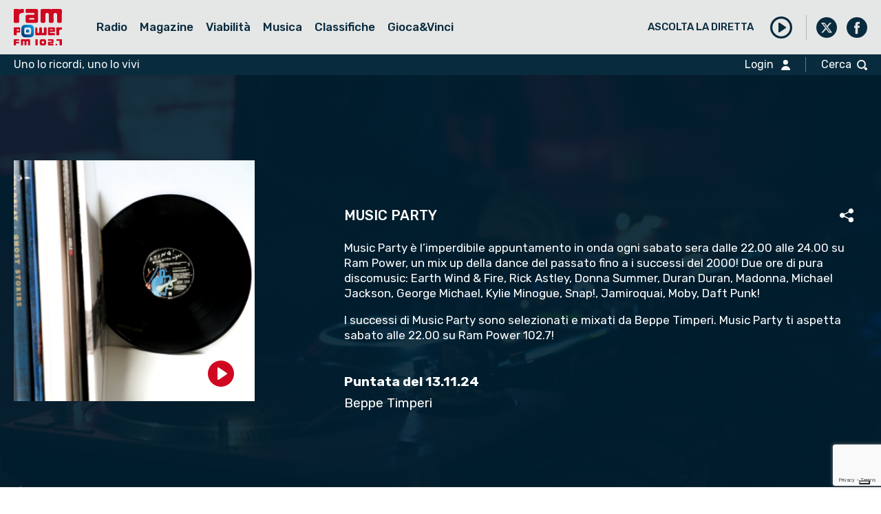

--- FILE ---
content_type: text/html; charset=UTF-8
request_url: https://www.rampower.it/programma/13-11-24
body_size: 13736
content:

<!doctype html>
<html lang="it-IT" class="no-js" ⚡>

<head>
  <meta charset="UTF-8">
  <meta name="viewport" content="width=device-width, initial-scale=1.0">

  <meta name="description" content="Un successo del momento, un successo del passato">
  <link rel="pingback" href="https://www.rampower.it/xmlrpc.php">
  <link href="//www.google-analytics.com" rel="dns-prefetch">
  <link href="https://d2sj2t164u069n.cloudfront.net/wp-content/uploads/2019/01/favicon.png" rel="shortcut icon">
  <link href="https://d2sj2t164u069n.cloudfront.net/wp-content/uploads/2019/01/appletouchicon.png" rel="apple-touch-icon-precomposed">
  <script src="https://cdn.plyr.io/3.4.8/plyr.polyfilled.js"></script>

    <script src="https://unpkg.com/sweetalert/dist/sweetalert.min.js"></script>

  <title>13.11.24 - RAM Power - FM 102.7 : RAM Power &#8211; FM 102.7</title>


  
<!-- This site is optimized with the Yoast SEO plugin v12.8.1 - https://yoast.com/wordpress/plugins/seo/ -->
<meta name="robots" content="max-snippet:-1, max-image-preview:large, max-video-preview:-1"/>
<link rel="canonical" href="https://www.rampower.it/programma/13-11-24" />
<meta name="twitter:card" content="summary" />
<meta name="twitter:description" content="Giorgio Moroder &ndash; The Chase A Taste of honey &ndash; Boogie Boogie Boogie Bee Gees &ndash; You should be dancing Kool &amp; The Gang &ndash; Celebration Musique &ndash; Keep On Jumpin&rsquo; Jimmy Bo Horne &ndash; Spank Silvester &ndash; You Make Me Feel Aretha Franklin &ndash; Respect Boney M. &ndash; Daddy Cool The Brothers Johnson &ndash;... [...]" />
<meta name="twitter:title" content="13.11.24 - RAM Power - FM 102.7" />
<meta name="twitter:image" content="https://d2sj2t164u069n.cloudfront.net/wp-content/uploads/2019/01/rpstory_album.jpg" />
<script type='application/ld+json' class='yoast-schema-graph yoast-schema-graph--main'>{"@context":"https://schema.org","@graph":[{"@type":"WebSite","@id":"https://www.rampower.it/#website","url":"https://www.rampower.it/","name":"RAM Power - FM 102.7","description":"Un successo del momento, un successo del passato","potentialAction":{"@type":"SearchAction","target":"https://www.rampower.it/?s={search_term_string}","query-input":"required name=search_term_string"}},{"@type":"ImageObject","@id":"https://www.rampower.it/programma/13-11-24#primaryimage","url":"https://d2sj2t164u069n.cloudfront.net/wp-content/uploads/2019/01/rpstory_album.jpg","width":378,"height":378},{"@type":"WebPage","@id":"https://www.rampower.it/programma/13-11-24#webpage","url":"https://www.rampower.it/programma/13-11-24","inLanguage":"it-IT","name":"13.11.24 - RAM Power - FM 102.7","isPartOf":{"@id":"https://www.rampower.it/#website"},"primaryImageOfPage":{"@id":"https://www.rampower.it/programma/13-11-24#primaryimage"},"datePublished":"2024-01-13T14:08:48+00:00","dateModified":"2024-01-16T14:12:20+00:00"}]}</script>
<!-- / Yoast SEO plugin. -->

<link rel='dns-prefetch' href='//cdn.iubenda.com' />
<link rel='dns-prefetch' href='//www.google.com' />
<link rel='dns-prefetch' href='//s.w.org' />
<link rel='stylesheet' id='wp-block-library-css'  href='https://www.rampower.it/wp-includes/css/dist/block-library/style.min.css?ver=5.3.2' media='all' />
<link rel='stylesheet' id='cookie-notice-front-css'  href='https://www.rampower.it/wp-content/plugins/cookie-notice/css/front.min.css?ver=5.3.2' media='all' />
<link rel='stylesheet' id='ssb-front-css-css'  href='https://www.rampower.it/wp-content/plugins/simple-social-buttons/assets/css/front.css?ver=3.0.1' media='all' />
<link rel='stylesheet' id='facebook-login-css'  href='https://www.rampower.it/wp-content/plugins/wp-facebook-login/public/css/facebook-login.css?ver=1.2.3.4' media='all' />
<link rel='stylesheet' id='advanced-google-recaptcha-style-css'  href='https://www.rampower.it/wp-content/plugins/advanced-google-recaptcha/assets/css/captcha.min.css?ver=1.0.14' media='all' />
<link rel='stylesheet' id='normalize-css'  href='https://www.rampower.it/wp-content/themes/ramtheme/normalize.css?ver=1.0' media='all' />
<link rel='stylesheet' id='html5blank-css'  href='https://www.rampower.it/wp-content/themes/ramtheme/style.css?ver=1.0' media='all' />
<link rel='stylesheet' id='owlcarousel-css'  href='https://www.rampower.it/wp-content/themes/ramtheme/js/lib/assets/owl.carousel.css?ver=1.0' media='all' />
<link rel='stylesheet' id='plyrcss-css'  href='https://www.rampower.it/wp-content/themes/ramtheme/js/lib/assets/plyr.css?ver=3.4.7' media='all' />
<link rel='stylesheet' id='fancyboxcss-css'  href='https://www.rampower.it/wp-content/themes/ramtheme/js/lib/assets/jquery.fancybox.min.css?ver=3.5.5' media='all' />
<link rel='stylesheet' id='animatecss-css'  href='https://www.rampower.it/wp-content/themes/ramtheme/css/animate.css?ver=3.7.0' media='all' />
<script type='text/javascript' src='https://www.rampower.it/wp-content/themes/ramtheme/js/lib/conditionizr-4.3.0.min.js?ver=4.3.0'></script>
<script type='text/javascript' src='https://www.rampower.it/wp-content/themes/ramtheme/js/lib/modernizr-2.7.1.min.js?ver=2.7.1'></script>
<script type='text/javascript' src='https://www.rampower.it/wp-includes/js/jquery/jquery.js?ver=1.12.4-wp'></script>
<script type='text/javascript' src='https://www.rampower.it/wp-includes/js/jquery/jquery-migrate.min.js?ver=1.4.1'></script>
<script type='text/javascript' src='https://www.rampower.it/wp-content/themes/ramtheme/js/lib/owl.carousel.min.js?ver=2.3.4'></script>
<script type='text/javascript' src='https://www.rampower.it/wp-content/themes/ramtheme/js/lib/hls.js?ver=3.3.5'></script>
<script type='text/javascript' src='https://www.rampower.it/wp-content/themes/ramtheme/js/lib/plyr.js?ver=3.4.7'></script>
<script type='text/javascript' src='https://www.rampower.it/wp-content/themes/ramtheme/js/lib/jquery.fancybox.min.js?ver=3.3.5'></script>
<script type='text/javascript' src='https://www.rampower.it/wp-content/themes/ramtheme/js/main.umd.js?ver=5.3.2'></script>
<script type='text/javascript' src='https://www.rampower.it/wp-content/themes/ramtheme/js/rds.preroll.js?ver=5.3.2'></script>
<script type='text/javascript' src='https://www.rampower.it/wp-content/themes/ramtheme/js/scripts.js?ver=1.0.0'></script>
<script type='text/javascript' src='https://www.rampower.it/wp-content/themes/ramtheme/js/jquery.validate.min.js?ver=5.3.2'></script>
<script type='text/javascript'>
/* <![CDATA[ */
var ajax_auth_object = {"ajaxurl":"https:\/\/www.rampower.it\/wp-admin\/admin-ajax.php","redirecturl":"https:\/\/www.rampower.it","loadingmessage":"Attendere prego..."};
/* ]]> */
</script>
<script type='text/javascript' src='https://www.rampower.it/wp-content/themes/ramtheme/js/ajax-auth-script.js?ver=5.3.2'></script>
<script type='text/javascript' src='https://www.rampower.it/wp-content/plugins/ajaxify-wordpress-site/js/history.js?ver=5.3.2'></script>
<script type='text/javascript'>
/* <![CDATA[ */
var aws_data = {"rootUrl":"https:\/\/www.rampower.it\/","ids":"#footer_area a,#menu_area a,#menumob_overlay a","container_id":"main","mcdc":"ajaxmenu","searchID":"searchform","transition":"1","scrollTop":"1","loader":"","bp_status":""};
/* ]]> */
</script>
<script type='text/javascript' src='https://www.rampower.it/wp-content/plugins/ajaxify-wordpress-site/js/ajaxify.js?ver=5.3.2'></script>
<script type='text/javascript'>
/* <![CDATA[ */
var cnArgs = {"ajaxurl":"https:\/\/www.rampower.it\/wp-admin\/admin-ajax.php","hideEffect":"fade","onScroll":"no","onScrollOffset":"100","onClick":"","cookieName":"cookie_notice_accepted","cookieValue":"true","cookieTime":"2592000","cookiePath":"\/","cookieDomain":"","redirection":"","cache":"","refuse":"no","revoke_cookies":"0","revoke_cookies_opt":"automatic","secure":"1"};
/* ]]> */
</script>
<script type='text/javascript' src='https://www.rampower.it/wp-content/plugins/cookie-notice/js/front.min.js?ver=1.2.50'></script>

<script  type="text/javascript" class=" _iub_cs_skip" type='text/javascript'>

var _iub = _iub || [];
_iub.csConfiguration = {"askConsentAtCookiePolicyUpdate":true,"enableTcf":true,"floatingPreferencesButtonDisplay":"bottom-right","perPurposeConsent":true,"siteId":3176983,"whitelabel":false,"cookiePolicyId":71651162,"lang":"it", "banner":{ "acceptButtonDisplay":true,"closeButtonRejects":true,"customizeButtonDisplay":true,"explicitWithdrawal":true,"listPurposes":true,"position":"float-top-center","rejectButtonDisplay":true }};
</script>
<script  type="text/javascript" charset="UTF-8" async="" class=" _iub_cs_skip" type='text/javascript' src='//cdn.iubenda.com/cs/iubenda_cs.js?ver=3.7.1'></script>
<script type='text/javascript' src='https://www.rampower.it/wp-content/plugins/simple-social-buttons/assets/js/front.js?ver=3.0.1'></script>
<script type='text/javascript'>
/* <![CDATA[ */
var fbl = {"ajaxurl":"https:\/\/www.rampower.it\/wp-admin\/admin-ajax.php","site_url":"https:\/\/www.rampower.it","scopes":"email,public_profile","appId":"1768166816742611","l18n":{"chrome_ios_alert":"Per favore collegati a Facebook quindi clicca di nuovo sul bottone"}};
/* ]]> */
</script>
<script type='text/javascript' src='https://www.rampower.it/wp-content/plugins/wp-facebook-login/public/js/facebook-login.js?ver=1.2.3.4'></script>
<script type='text/javascript'>
/* <![CDATA[ */
var agrRecaptcha = {"site_key":"6Lf42EglAAAAAAYLIhrlRWA_uW_4RUF3Gectf8-M"};
/* ]]> */
</script>
<script type='text/javascript' src='https://www.rampower.it/wp-content/plugins/advanced-google-recaptcha/assets/js/captcha.min.js?ver=1.0.14'></script>
<script type='text/javascript' src='https://www.google.com/recaptcha/api.js?onload=agrV3&#038;render=6Lf42EglAAAAAAYLIhrlRWA_uW_4RUF3Gectf8-M&#038;ver=1.0.14'></script>
<link rel='https://api.w.org/' href='https://www.rampower.it/wp-json/' />
<link rel="alternate" type="application/json+oembed" href="https://www.rampower.it/wp-json/oembed/1.0/embed?url=https%3A%2F%2Fwww.rampower.it%2Fprogramma%2F13-11-24" />
<link rel="alternate" type="text/xml+oembed" href="https://www.rampower.it/wp-json/oembed/1.0/embed?url=https%3A%2F%2Fwww.rampower.it%2Fprogramma%2F13-11-24&#038;format=xml" />
 <style media="screen">

		.simplesocialbuttons.simplesocialbuttons_inline .ssb-fb-like {
	  margin: ;
	}
		 /*inline margin*/
	
	
	
	
	
	
			 .simplesocialbuttons.simplesocialbuttons_inline.simplesocial-simple-icons button{
		 margin: ;
	 }

			 /*margin-digbar*/

	
	
	
	
	
	
	
</style>
<link rel="dns-prefetch" href="//connect.facebook.net" />
<link rel="amphtml" href="https://www.rampower.it/programma/13-11-24?amp">		<style type="text/css" id="wp-custom-css">
			.hide{
	display:none!important
}		</style>
		  <script type="text/javascript" src="//synchrobox.adswizz.com/register2.php"></script>
  <script type="text/javascript" src="//cdn.adswizz.com/adswizz/js/SynchroClient2.js"></script>
  <script>
    jQuery(function() {
      var audio = document.querySelector('#direttaplyr');
      if (Hls.isSupported()) {
        var hls = new Hls();
        hls.loadSource('https://ielgzhc5l2.execute-api.eu-west-1.amazonaws.com/prod/audio/ram.stream_aac64/web.m3u8');
        hls.attachMedia(audio);
      }
      // Plyr.setup(audio);
    });

    jQuery(function() {
      var audio = document.querySelector('#direttaplyrft');
      if (Hls.isSupported()) {
        var hls = new Hls();
        hls.loadSource('https://ielgzhc5l2.execute-api.eu-west-1.amazonaws.com/prod/audio/ram.stream_aac64/web.m3u8');
        hls.attachMedia(audio);
      }
      // Plyr.setup(audio);
    });
  </script>
  
  

      <meta property="fb:app_id" content="1768166816742611" />
    <meta property="og:title" content="RAM POWER 102.7 - 13.11.24" />
    <meta property="og:type" content="article" />
    <meta property="og:url" content="https://www.rampower.it/programma/13-11-24" />
    <meta property="og:site_name" content="RAMPOWER 102.7" />
              <meta property=og:image content=https://d2sj2t164u069n.cloudfront.net/wp-content/uploads/2019/01/rpstory_album-378x315.jpg />
        <meta property="og:description" content="<p>Giorgio Moroder &#8211; The Chase<br />
A Taste of honey &#8211; Boogie Boogie Boogie<br />
Bee Gees &#8211; You should be dancing<br />
Kool &amp; The Gang &#8211; Celebration<br />
Musique &#8211; Keep On Jumpin&#8217;<br />
Jimmy Bo Horne &#8211; Spank<br />
Silvester &#8211; You Make Me Feel<br />
Aretha Franklin &#8211; Respect<br />
Boney M. &#8211; Daddy Cool<br />
The Brothers Johnson &#8211; Stomp<br />
Boney M. &#8211; Daddy Cool<br />
The Brothers Johnson &#8211; Stomp<br />
Rockwell &#8211; Somebody&#8217;s Watching Me<br />
Mel kim &#8211; Respectable<br />
Jimmy Cliff &#8211; Reggae night<br />
Ray Parker Junior &#8211; It&#8217;s Time To Party Now<br />
The Sugarhill Gang &#8211; Rapper&#8217;s Delight<br />
C&amp;C Music Factory &#8211; Gonna Make You Sweat<br />
Robin&#8217;s &#8211; Show Me Love<br />
Jamiroquai &#8211; Space Cowboy &#8211; D. Morales Rmx<br />
N-Trance &#8211; Stayin&#8217; Alive<br />
Corona &#8211; The Rhythm Of The Night<br />
Ultra nate &#8211; Free<br />
Daft Punk &#8211; Around The World<br />
Dana Dawson &#8211; 3 Is Family &#8211; Rmx<br />
Ice Mc &#8211; Think About The Way<br />
Soundlover &#8211; Surrender<br />
Whirpool Production &#8211; From disco ti Disco<br />
Robert Miles &#8211; Children<br />
Spiller &#8211; Groovejet(If This Ain T Love)<br />
Cornershop &#8211; Brimful Of Asha<br />
Fat Boy Slim &#8211; The Rockafeller Skank</p>
" />
    <meta property="og:image:width" content="200" />
    <meta property="og:image:height" content="200" />
    <meta property="og:image:alt" content="13.11.24" />
  

  </head>

<script>
  if (window.top != window) {
    var style = document.createElement('style');
    style.innerHTML = 'footer, .diretta{display: none !important;	}';
    document.head.appendChild(style);
  }
</script>
<script>
  /************ WEBTREKK ***********/

  /* PUNTAMENTI PER AMBIENTE DI PRODUZIONE:

  tiId: '242049459826628'

  */

  window._tiConfig = window._tiConfig || {
    tiDomain: 'responder.wt-safetag.com',
    tiId: window.location.host == 'dev.rampower.it' ? '729331789128352' : '242049459826628',
    option: {}
  };

  /** start TagIntegration loader  */

  (function(a, d, c, f) {
    a.wts = a.wts || [];
    var g = function(b) {
      var a = "";
      b.customDomain && b.customPath ? a = b.customDomain + "/" + b.customPath : b.tiDomain && b.tiId && (a = b.tiDomain + "/resp/api/get/" + b.tiId + "?url=" + encodeURIComponent("https://" + d.location.host + "/") + "&v=5");
      if (b.option)
        for (var c in b.option) a += "&" + c + "=" + encodeURIComponent(b.option[c]);
      return a
    };
    if (-1 === d.cookie.indexOf("wt_r=1")) {
      var e = d.getElementsByTagName(c)[0];
      c = d.createElement(c);
      c.async = !0;
      c.onload = function() {
        if ("undefined" !== typeof a.wt_r && !isNaN(a.wt_r)) {
          var b =
            new Date,
            c = b.getTime() + 1E3 * parseInt(a.wt_r);
          b.setTime(c);
          d.cookie = "wt_r=1;path=/;expires=" + b.toUTCString()
        }
      };
      c.onerror = function() {
        "undefined" !== typeof a.wt_mcp_hide && "function" === typeof a.wt_mcp_hide.show && (a.wt_mcp_hide.show(), a.wt_mcp_hide.show = function() {})
      };
      c.src = "//" + g(f);
      e.parentNode.insertBefore(c, e)
    }
  })(window, document, "script", _tiConfig);

  /** end TagIntegration loader */
  function webtrekk_page_update(content) {
    window.webtrekk_dl.contentId = (document.location.href || 'no_content').split("?")[0].split("#")[0].toLowerCase();
    wts.push(["send", "pageupdate"]);
  }

  function webtrekk_send_event(eventName, parameters) {
    if (typeof eventName != "string" || eventName.length < 1)
      return;
    var payload = {
      linkId: eventName.replace("'", "").toLowerCase()
    };
    if (typeof parameters == "object") {
      payload.customClickParameter = parameters
    }
    wts.push(["send", "click", payload]);
  }
  window.webtrekk_dl = {};
</script>

<style>

    #overlay_recover_password_container {
        position: fixed; /* Sit on top of the page content */
        display: none; /* Hidden by default */
        width: 100%; /* Full width (cover the whole page) */
        height: 100%; /* Full height (cover the whole page) */
        top: 0;
        left: 0;
        right: 0;
        bottom: 0;
        background-color: rgba(0,0,0,0.5); /* Black background with opacity */
        z-index: 2; /* Specify a stack order in case you're using a different order for other elements */
        cursor: pointer; /* Add a pointer on hover */
    }

    #rec_password, #rec_conferma_password{
        border: 0;
        border-bottom: 1px solid  #082B3E;
        padding: 6px;
        width: 100%;
    }

    .recover_password_container{
        display: none;
        text-align: center;
        padding: 50px;
        position: fixed;
        left: 50%;
        top: 50%;
        z-index: 100;
        transform: translate(-50%, -50%);
        background-color: white;
        width: 30%;
    }

    .recover_password_container .submit_button{
        padding: 12px;
        background-color: #082B3E;
        color: white;
        border: 0;
        font-weight: bold;
    }



</style>

<body class="programma-template-default single single-programma postid-18838 cookies-not-set 13-11-24">
  <!-- wrapper -->

  <div id="overlay_recover_password_container"></div>
  <div class="recover_password_container">
      <div class="d-flex align-items-center flex-column">
          <form id="recover_password" class="ajax-auth" action="login" method="post" novalidate="novalidate">
              <h3>Reimposta la password</h3>
              <p class="status"></p>
              <input type="hidden" id="recover_password_token" name="recover_password_token" value="">
              <input type="hidden" id="recover_password_login_email" name="recover_password_login_email" value="">
              <div class="modal-body" style="margin-bottom: 20px;">
                  <div style="margin-bottom: 12px;">
                      <input id="rec_password" type="password" class="required" name="rec_password" placeholder="Password">
                  </div>
                  <div class="last">
                      <input id="rec_conferma_password" type="password" class="required" name="rec_conferma_password" placeholder="Conferma password">
                  </div>
              </div>
              <div class="text-center">
                  <input class="submit_button" type="submit" value="Conferma">
              </div>
          </form>
      </div>
  </div>


  <div class="wrapper">

    <!-- header -->
    <div id="menu_area">
      <header class="header clear" role="banner">
        <div class="container">
          <!-- logo -->
          <div class="logo">
            <a href="https://www.rampower.it/">
              <img src="https://www.rampower.it/wp-content/themes/ramtheme/img/logorampower.svg" alt="Ram Power FM 102.7" class="logo-img">
            </a>
          </div>
          <!-- /logo -->

          <!-- nav desktop -->
          <nav class="nav ajaxmenu mainmenu" role="navigation">
            <ul id="menu-menu-principale" class="menu"><li id="menu-item-8257" class="menu-item menu-item-type-custom menu-item-object-custom menu-item-has-children menu-item-8257"><a href="#">Radio</a>
<ul class="sub-menu">
	<li id="menu-item-8337" class="menu-item menu-item-type-post_type menu-item-object-page menu-item-8337"><a href="https://www.rampower.it/frequenze">Frequenze</a></li>
	<li id="menu-item-8484" class="menu-item menu-item-type-taxonomy menu-item-object-categoria menu-item-8484"><a href="https://www.rampower.it/categoria/ram-power-story">RAM Power Story</a></li>
</ul>
</li>
<li id="menu-item-8338" class="menu-item menu-item-type-custom menu-item-object-custom menu-item-has-children menu-item-8338"><a href="#">Magazine</a>
<ul class="sub-menu">
	<li id="menu-item-8652" class="menu-item menu-item-type-taxonomy menu-item-object-category menu-item-8652"><a href="https://www.rampower.it/category/news">News dal Territorio</a></li>
	<li id="menu-item-12801" class="menu-item menu-item-type-post_type menu-item-object-page menu-item-12801"><a href="https://www.rampower.it/il-meteo">Meteo</a></li>
	<li id="menu-item-8412" class="menu-item menu-item-type-taxonomy menu-item-object-categoria menu-item-8412"><a href="https://www.rampower.it/categoria/100-secondi-di-rds-con-enrico-mentana">Podcast</a></li>
</ul>
</li>
<li id="menu-item-8432" class="menu-item menu-item-type-post_type menu-item-object-page menu-item-8432"><a href="https://www.rampower.it/viabilita">Viabilità</a></li>
<li id="menu-item-533" class="menu-item menu-item-type-custom menu-item-object-custom menu-item-has-children menu-item-533"><a>Musica</a>
<ul class="sub-menu">
	<li id="menu-item-8349" class="menu-item menu-item-type-post_type menu-item-object-page menu-item-8349"><a href="https://www.rampower.it/un-successo-del-momento-un-successo-del-passato">Un Successo del Momento &#038; Un Successo del Passato</a></li>
	<li id="menu-item-8502" class="menu-item menu-item-type-taxonomy menu-item-object-categoria menu-item-8502"><a href="https://www.rampower.it/categoria/music-party">Music Party</a></li>
</ul>
</li>
<li id="menu-item-8464" class="menu-item menu-item-type-post_type menu-item-object-page menu-item-8464"><a href="https://www.rampower.it/classifica-italia-album">Classifiche</a></li>
<li id="menu-item-8486" class="menu-item menu-item-type-taxonomy menu-item-object-category menu-item-8486"><a href="https://www.rampower.it/category/giocavinci">Gioca&#038;Vinci</a></li>
</ul>          </nav>

          <div id="mobilemenu">
            <img src="https://www.rampower.it/wp-content/themes/ramtheme/img/menu-button.svg">
          </div>

          <!-- /nav -->
          <div class="socialhead">
            <a href="https://www.facebook.com/Ram-Power-1027-Official-Fan-Page-103893792979524/" target="_blank">
              <img src="https://www.rampower.it/wp-content/themes/ramtheme/img/head_facebook.svg" alt="Vai alla Nostra Pagina Facebook" class="fbimg">
            </a>
            <a href="https://twitter.com/rampower102e7" target="_blank">
              <img src="https://www.rampower.it/wp-content/themes/ramtheme/img/head_twitter_x.svg" alt="Vai al Nostro Profilo Twitter" class="twbimg">
            </a>
          </div>
          <div class="diretta">
            <span class="popup_register">ASCOLTA LA DIRETTA</span>
                        <audio id="direttaplyr" class="js-player hidden" controls crossorigin>
          </div>

        </div>
        <div class="claim">
          <div class="container">
            <span>Uno lo ricordi, uno lo vivi</span>
            <div class="sistema">
              <a href="javascript:;">
                <p id="cerca"><img src="https://www.rampower.it/wp-content/themes/ramtheme/img/cerca.svg" alt="Cerca" class="cerca-img"> Cerca</p>
              </a>
                              <a href="javascript:;" class="userLogin">
                  <p id="login" class="popup_login"><img src="https://www.rampower.it/wp-content/themes/ramtheme/img/login.svg" alt="Accedi" class="login-img"> Login</p>
                </a>
                          </div>
          </div>
        </div>
      </header>
    </div>
    <div id="main">
      <!-- /header -->
	<main role="main">
		<div class="containera">

		<div class="containera">
	<!-- section -->
		<section> 
			<!-- section RAM MUSIC PARTY  -->

			
			<section id="cpt_prgrogramma" style="background-image: url('https://d2sj2t164u069n.cloudfront.net/wp-content/uploads/2019/01/rps_background.jpg' ); ?>);">
				<div class="rpw_overlay">
					<section class="container">
						<div class="rpw_image">
							<audio class="js-player hidden" controls>
								<source src="https://d2sj2t164u069n.cloudfront.net/wp-content/uploads/2024/01/Live-Sessione-13.01.24.mp3" type="audio/mp3">
							</audio>
							<img src="https://d2sj2t164u069n.cloudfront.net/wp-content/uploads/2019/01/rpstory_album.jpg"/>
						</div>				
						<div class="rpw_info">
							<h1>MUSIC PARTY<a OnClick="window.open(this.href,'targetWindow','toolbar=no,location=0,status=no,menubar=no,scrollbars=yes,resizable=yes,width=600,height=250'); return false;" href="https://facebook.com/sharer.php?u=https://www.rampower.it/programma/13-11-24" target="_blank"><img src="https://www.rampower.it/wp-content/themes/ramtheme/img/share_white.svg" alt="facebook"></a></h1>
							<div class="rpw_desc"><p>Music Party è l’imperdibile appuntamento in onda ogni sabato sera dalle 22.00 alle 24.00 su Ram Power, un mix up della dance del passato fino a i successi del 2000! Due ore di pura discomusic: Earth Wind &amp; Fire, Rick Astley, Donna Summer, Duran Duran, Madonna, Michael Jackson, George Michael, Kylie Minogue, Snap!, Jamiroquai, Moby, Daft Punk!</p>
<p>I successi di Music Party sono selezionati e mixati da Beppe Timperi. Music Party ti aspetta sabato alle 22.00 su Ram Power 102.7!</p>
</div>
							<div class="rpw_desc_breve"><p>Music Party è l’imperdibile appuntamento in onda ogni sabato sera dalle 22.00 alle 24.00 su Ram Power, un mix up della dance del passato fino a i successi del 2000! Due ore di pura discomusic selezionata e mixata da Beppe Timperi.</p>
</div>
							<div class="rpw_player">
								<h2>Puntata del 13.11.24</h2>
								<h2 style="font-weight: 400; margin-top: -18px;">Beppe Timperi</h2>
							</div>
					</section>
				</div>
			</section>	

			<!-- /section RAM MUSIC PARTY -->

			<!-- section RAM MUSIC PARTY LOOP -->

			<section id="rpw_musicpartyInt">
	<section class="post container paddingzero">
		        
		<ul id="postscontainer animated fadeInUp">
	    <h3>ULTIME PUNTATE</h3>
			   
			 	
                <li>
					<div class="itemwrap">
						<a href="https://www.rampower.it/programma/24-01-26">
							<span>Puntata del 24.01.26</span>
						</a>
						<audio class="js-player hidden" controls>
							<source src="https://d2sj2t164u069n.cloudfront.net/wp-content/uploads/2026/01/Live-Sessione-22.01.26.mp3" type="audio/mp3">
						</audio>
						<a OnClick="window.open(this.href,'targetWindow','toolbar=no,location=0,status=no,menubar=no,scrollbars=yes,resizable=yes,width=600,height=250'); return false;"  href="https://facebook.com/sharer.php?u=https://www.rampower.it/programma/24-01-26" target="_blank"><img class='share_chart' src="https://www.rampower.it/wp-content/themes/ramtheme/img/share_blu.svg" alt="condividi su facebook"></a>		
						<a href="#" class="showTracklist">Tracklist</a>
						
						<div class="sub_riga">
						</div>  
					</div>
					<div class="infomix">
						<p>Sylvester &#8211; You Make Me Feel<br />
Rick James &#8211; Super Freak<br />
The Pointer Sisters &#8211; Jump<br />
Roberta Kelly &#8211; Zodiac<br />
Madonna &#8211; Into The Groove<br />
Sandy Marton &#8211; People from ibiza<br />
Ryan Paris &#8211; Dolce Vita<br />
EMF &#8211; Umbelievable<br />
Herbie Hancock &#8211; Rockit<br />
Whispers &#8211; And the beat goes on<br />
Jimmy Bo Horne &#8211; Gimme Some<br />
Rick Astley &#8211; Together Forever<br />
Jackson 5 &#8211; Can You Feel It<br />
Lipps Inc.- Funky Town<br />
Diana Ross &#8211; Love Hangover<br />
Bee Gees &#8211; You should be dancing<br />
Sabrina Johnston &#8211; Peace<br />
Snap! &#8211; Rhythm Is A Dancer<br />
Snow &#8211; Informer<br />
Neja &#8211; Restless<br />
U.S.U.R.A. &#8211; Open Your Mind<br />
The Outhere Brothers &#8211; Pass The Toilet Paper<br />
Urban Cookie Collective &#8211; The Key The Secret<br />
BIlly More &#8211; Up &amp; Down<br />
Wamdue Project ?– King Of My Castle<br />
Everything But The Girl &#8211; Wrong<br />
SupermanLovers &#8211; Starlight<br />
Yves Larock &#8211; Rise Up<br />
Corona &#8211; The Rhythm Of The Night<br />
Alice Deejay &#8211; Better Off Alone<br />
Jam &amp; Spoon &#8211; Right In The Night<br />
Gala &#8211; Everyone has inside</p>
					</div>
                </li>
		       
			 	
                <li>
					<div class="itemwrap">
						<a href="https://www.rampower.it/programma/17-01-26">
							<span>Puntata del 17.01.26</span>
						</a>
						<audio class="js-player hidden" controls>
							<source src="https://d2sj2t164u069n.cloudfront.net/wp-content/uploads/2026/01/Live-Sessione-17.01.26.mp3" type="audio/mp3">
						</audio>
						<a OnClick="window.open(this.href,'targetWindow','toolbar=no,location=0,status=no,menubar=no,scrollbars=yes,resizable=yes,width=600,height=250'); return false;"  href="https://facebook.com/sharer.php?u=https://www.rampower.it/programma/17-01-26" target="_blank"><img class='share_chart' src="https://www.rampower.it/wp-content/themes/ramtheme/img/share_blu.svg" alt="condividi su facebook"></a>		
						<a href="#" class="showTracklist">Tracklist</a>
						
						<div class="sub_riga">
						</div>  
					</div>
					<div class="infomix">
						<p>Peter Jacques Band &#8211; Walking On Music<br />
Sylvester &#8211; Do you wanna funk<br />
Yazz &#8211; The Only Way Is Up<br />
Katrina and the Waves &#8211; Walking on sunshine<br />
Patrick Hernandez &#8211; Born to be alive<br />
Communards &#8211; Don T Leave Me This Way<br />
S&#8217;express &#8211; Theme from s&#8217;express<br />
Sister Sledge &#8211; Thinking Of You<br />
Aretha Franklin &#8211; Respect<br />
Boney M. &#8211; Daddy Cool<br />
The Brothers Johnson &#8211; Stomp<br />
Rockwell &#8211; Somebody&#8217;s Watching Me<br />
Mel kim &#8211; Respectable<br />
Jimmy Cliff &#8211; Reggae night<br />
Ray Parker Junior &#8211; It&#8217;s Time To Party Now<br />
The Sugarhill Gang &#8211; Rapper&#8217;s Delight<br />
C&amp;C Music Factory &#8211; Gonna Make You Sweat<br />
Robin&#8217;s &#8211; Show Me Love<br />
Jamiroquai &#8211; Space Cowboy &#8211; D. Morales Rmx<br />
N-Trance &#8211; Stayin&#8217; Alive<br />
Corona &#8211; The Rhythm Of The Night<br />
Ultra natè &#8211; Free<br />
Daft Punk &#8211; Around The World<br />
Billie Ray Martin &#8211; Your Loving Arms<br />
Milk &amp; Sugar &#8211; Let The Sun Shine<br />
20 Fingers &#8211; Short Dick Man (Edit).aif<br />
The Fog ft Dorothy Mann &#8211; Been A Long Time<br />
Moony &#8211; Dove<br />
Alex Gaudino &#8211; Destination Calabria<br />
Madonna Girl Gone Wild<br />
Laurent Wolf &#8211; No Stress</p>
					</div>
                </li>
		       
			 	
                <li>
					<div class="itemwrap">
						<a href="https://www.rampower.it/programma/10-01-26">
							<span>Puntata del 10.01.26</span>
						</a>
						<audio class="js-player hidden" controls>
							<source src="https://d2sj2t164u069n.cloudfront.net/wp-content/uploads/2026/01/Live-Sessione-10.01.26.mp3" type="audio/mp3">
						</audio>
						<a OnClick="window.open(this.href,'targetWindow','toolbar=no,location=0,status=no,menubar=no,scrollbars=yes,resizable=yes,width=600,height=250'); return false;"  href="https://facebook.com/sharer.php?u=https://www.rampower.it/programma/10-01-26" target="_blank"><img class='share_chart' src="https://www.rampower.it/wp-content/themes/ramtheme/img/share_blu.svg" alt="condividi su facebook"></a>		
						<a href="#" class="showTracklist">Tracklist</a>
						
						<div class="sub_riga">
						</div>  
					</div>
					<div class="infomix">
						<p>Giorgio Moroder &#8211; The Chase<br />
A Taste of honey &#8211; Boogie Boogie Boogie<br />
Bee Gees &#8211; You should be dancing<br />
Kool &amp; The Gang &#8211; Celebration<br />
Earth Wind &amp; Fire &#8211; Boogie Wonderland<br />
New Order &#8211; Blue Monday<br />
Dead or Alive You Spin Me Round<br />
Rufus &amp; Chaka Khan &#8211; Once You Get Started<br />
Musique &#8211; Keep On Jumpin&#8217;<br />
Jimmy Bo Horne &#8211; Spank<br />
Falco &#8211; Der kommissar<br />
Boney M. &#8211; Daddy Cool<br />
The Brothers Johnson &#8211; Stomp<br />
Rockwell &#8211; Somebody&#8217;s Watching Me<br />
Shannon &#8211; Let The Music Play<br />
Robert Miles &#8211; Children<br />
David Morales presents The Face &#8211; Needin&#8217; U<br />
Martnin Solveig &#8211; Madan<br />
Karen Ramirez &#8211; If We Try<br />
Co.ro. &#8211; Because The Night<br />
J A C &#8211; I begin to wonder<br />
DJ Miko &#8211; What&#8217;s Up<br />
French Affair &#8211; My heart goes boom<br />
Stardust &#8211; Music Sounds Better With You<br />
Bel Amour &#8211; Bel Amour<br />
Mario Più Ft More &#8211; Runaway<br />
Bloodhoud Gang &#8211; The Bad Touch<br />
Bob Sinclar &#8211; Love Generation<br />
Planet Funk &#8211; Who said<br />
Safri Duo &#8211; Played A Live<br />
The Lawyer &#8211; I Wanna MMM</p>
					</div>
                </li>
		       
			 	
                <li>
					<div class="itemwrap">
						<a href="https://www.rampower.it/programma/03-01-26">
							<span>Puntata del 03.01.26</span>
						</a>
						<audio class="js-player hidden" controls>
							<source src="https://d2sj2t164u069n.cloudfront.net/wp-content/uploads/2026/01/Live-Sessione-03.01.26.mp3" type="audio/mp3">
						</audio>
						<a OnClick="window.open(this.href,'targetWindow','toolbar=no,location=0,status=no,menubar=no,scrollbars=yes,resizable=yes,width=600,height=250'); return false;"  href="https://facebook.com/sharer.php?u=https://www.rampower.it/programma/03-01-26" target="_blank"><img class='share_chart' src="https://www.rampower.it/wp-content/themes/ramtheme/img/share_blu.svg" alt="condividi su facebook"></a>		
						<a href="#" class="showTracklist">Tracklist</a>
						
						<div class="sub_riga">
						</div>  
					</div>
					<div class="infomix">
						<p>Peter Jacques Band &#8211; Walking On Music<br />
Sylvester &#8211; Do you wanna funk<br />
Yazz &#8211; The Only Way Is Up<br />
The Pointer Sisters &#8211; Jump<br />
Musique &#8211; Keep On Jumpin&#8217;<br />
Jimmy Bo Horne &#8211; Spank<br />
Falco &#8211; Der kommissar<br />
Tarzan Boy by Baltimora<br />
Boys Town Gang &#8211; Can&#8217;t Take My Eyes Off Of You<br />
Michael Zager Band &#8211; Let&#8217;s all chant<br />
Donna Summer Hot Stuff<br />
Bob Marley &#8211; Could You Be Loved<br />
Patrick Hernandez &#8211; Born to be alive<br />
Communards &#8211; Don T Leave Me This Way<br />
S&#8217;express &#8211; Theme from s&#8217;express<br />
Sister Sledge &#8211; Thinking Of You<br />
Sabrina Johnston &#8211; Peace<br />
Snap! &#8211; Rhythm Is A Dancer<br />
Snow &#8211; Informer<br />
Neja &#8211; Restless<br />
Billie Ray Martin &#8211; Your Loving Arms<br />
Milk &amp; Sugar &#8211; Let The Sun Shine<br />
The Fog &#8211; Been A Long Time<br />
Ruffneck &#8211; Everybody be somebody<br />
Sandy B &#8211; Make The World Go Round<br />
House Of Glass &#8211; Discodown<br />
Planet Funk &#8211; Chase The Sun<br />
Feel Good Productions &#8211; The Feel Good Vibe<br />
Alice Deejay &#8211; Better Off Alone<br />
Jam And Spoon &#8211; Right In The Night<br />
Madonna &#8211; Girl Gone Wild<br />
Black Eyed Peas &#8211; The Time</p>
					</div>
                </li>
		       
			 	
                <li>
					<div class="itemwrap">
						<a href="https://www.rampower.it/programma/27-12-25">
							<span>Puntata del 27.12.25</span>
						</a>
						<audio class="js-player hidden" controls>
							<source src="https://d2sj2t164u069n.cloudfront.net/wp-content/uploads/2025/12/Live-Sessione-27.12.25.mp3" type="audio/mp3">
						</audio>
						<a OnClick="window.open(this.href,'targetWindow','toolbar=no,location=0,status=no,menubar=no,scrollbars=yes,resizable=yes,width=600,height=250'); return false;"  href="https://facebook.com/sharer.php?u=https://www.rampower.it/programma/27-12-25" target="_blank"><img class='share_chart' src="https://www.rampower.it/wp-content/themes/ramtheme/img/share_blu.svg" alt="condividi su facebook"></a>		
						<a href="#" class="showTracklist">Tracklist</a>
						
						<div class="sub_riga">
						</div>  
					</div>
					<div class="infomix">
						<p>Musique &#8211; Keep On Jumpin&#8217;<br />
Jimmy Bo Horne &#8211; Spank<br />
Falco &#8211; Der kommissar<br />
Boney M. &#8211; Daddy Cool<br />
The Brothers Johnson &#8211; Stomp<br />
Rockwell &#8211; Somebody&#8217;s Watching Me<br />
Shannon &#8211; Let The Music Play<br />
Peter Jacques Band &#8211; Walking On Music<br />
Musique &#8211; Keep On Jumpin&#8217;<br />
Jimmy Bo Horne &#8211; Spank<br />
Silvester &#8211; You Make Me Feel (Mighty Real)<br />
Earth Wind &amp; Fire &#8211; Boogie Wonderland.wav<br />
New Order &#8211; Blue Monday<br />
Dead or Alive You Spin Me Round<br />
Aretha Franklin &#8211; Freeway Of Love<br />
Haddaway &#8211; What Is Love<br />
Snap! &#8211; Rhythm Is A Dancer<br />
Snow &#8211; Informer<br />
49ers &#8211; Touch Me<br />
Joe Smooth &#8211; Promised Land<br />
Urban Cookie Collective &#8211; The Key The Secret<br />
Molella &amp; Phil Jay &#8211; With This Ring Let Me Go<br />
Scatman John &#8211; Scatman<br />
Eiffel 65 &#8211; Move Your Body<br />
Everything But The Girl &#8211; Wrong<br />
SupermanLovers &#8211; Starlight<br />
Yves Larock &#8211; Rise Up<br />
Eric Prydz &#8211; Call On Me<br />
X static &#8211; I&#8217;m standing<br />
House Of Glass &#8211; Discodown<br />
Planet Funk &#8211; Chase The Sun<br />
Adammsky &#8211; Killer</p>
					</div>
                </li>
		    	
		</ul>
	</section>
</section>
			<!-- /section RAM MUSIC PARTY LOOP -->
		</section>
	<!-- /section -->
</div>


		</div>
	</main>

</div>
<!-- Search Overlay -->

<div id="searchoverlay" class="animated">
	<div class="closebutton_s"></div>
	<form class="search" method="get" action="https://www.rampower.it" role="search" autocomplete="false">
		<input class="search-input" type="search" name="s" placeholder="Cerca...">
		<button class="search-submit" type="submit" role="button"></button>
	</form>
</div><div id="menumob_overlay" class="animated">
	
			<a style="display:none" href="javascript:;" class="userLogin">
			<div class="loginmobile_s"></div>
		</a>
		
	<div class="closebutton_s"></div>

	<form class="searchmob" method="get" action="https://www.rampower.it" role="search" autocomplete="false">
		<input class="searchmob-input" type="search" name="s" placeholder="Cerca...">
		<button class="searchmob-submit" type="submit" role="button"></button>
	</form>

	<nav class="nav mobilemenu" role="navigation">
		<ul id="menu-menu-mobile" class="menu"><li id="menu-item-8488" class="menu-item menu-item-type-custom menu-item-object-custom menu-item-has-children menu-item-8488"><a href="#">Radio</a>
<ul class="sub-menu">
	<li id="menu-item-8487" class="menu-item menu-item-type-post_type menu-item-object-page menu-item-8487"><a href="https://www.rampower.it/frequenze">Frequenze</a></li>
	<li id="menu-item-8491" class="menu-item menu-item-type-taxonomy menu-item-object-categoria menu-item-8491"><a href="https://www.rampower.it/categoria/ram-power-story">RAM Power Story</a></li>
</ul>
</li>
<li id="menu-item-8492" class="menu-item menu-item-type-custom menu-item-object-custom menu-item-has-children menu-item-8492"><a href="#">Magazine</a>
<ul class="sub-menu">
	<li id="menu-item-8648" class="menu-item menu-item-type-taxonomy menu-item-object-category menu-item-8648"><a href="https://www.rampower.it/category/news">News dal Territorio</a></li>
	<li id="menu-item-12802" class="menu-item menu-item-type-post_type menu-item-object-page menu-item-12802"><a href="https://www.rampower.it/il-meteo">Meteo</a></li>
	<li id="menu-item-8489" class="menu-item menu-item-type-taxonomy menu-item-object-categoria menu-item-8489"><a href="https://www.rampower.it/categoria/100-secondi-di-rds-con-enrico-mentana">Podcast</a></li>
</ul>
</li>
<li id="menu-item-8497" class="menu-item menu-item-type-post_type menu-item-object-page menu-item-8497"><a href="https://www.rampower.it/viabilita">Viabilità</a></li>
<li id="menu-item-8493" class="menu-item menu-item-type-custom menu-item-object-custom menu-item-has-children menu-item-8493"><a href="#">Musica</a>
<ul class="sub-menu">
	<li id="menu-item-8496" class="menu-item menu-item-type-post_type menu-item-object-page menu-item-8496"><a href="https://www.rampower.it/un-successo-del-momento-un-successo-del-passato">Un Successo del Momento &#038; un Successo del Passato</a></li>
	<li id="menu-item-8501" class="menu-item menu-item-type-taxonomy menu-item-object-categoria menu-item-8501"><a href="https://www.rampower.it/categoria/music-party">Music Party</a></li>
</ul>
</li>
<li id="menu-item-8494" class="menu-item menu-item-type-post_type menu-item-object-page menu-item-8494"><a href="https://www.rampower.it/classifica-italia-album">Classifiche</a></li>
<li id="menu-item-8495" class="menu-item menu-item-type-taxonomy menu-item-object-category menu-item-8495"><a href="https://www.rampower.it/category/giocavinci">Gioca&#038;Vinci</a></li>
</ul>	</nav>

	<div class="footer_menumobile">
		<h3>Seguici su:</h3>

		<div class="social_menumobile">
			<a href="https://www.facebook.com/Ram-Power-1027-Official-Fan-Page-103893792979524/" target="_blank">
				<img src="https://www.rampower.it/wp-content/themes/ramtheme/img/facebook_w.svg" alt="Vai alla Nostra Pagina Facebook" class="fbimg">
			</a>
			<a href="https://twitter.com/rampower102e7" target="_blank">
				<img src="https://www.rampower.it/wp-content/themes/ramtheme/img/mobile_twitter_x.svg" alt="Vai al Nostro Profilo Twitter" class="twbimg">
			</a>
		</div>
	</div>
</div>
<!--- elementi di login --->
<div class="tendinaLogin" id="modali">
          <div class="modLogin">
        <div class="modale">
          <div class="d-flex align-items-center flex-column">
            <form id="login" class="ajax-auth" action="login" method="post">
              <h3>Accedi</h3>
              <p class="status"></p>
              <input type="hidden" id="security" name="security" value="d60617df67" /><input type="hidden" name="_wp_http_referer" value="/programma/13-11-24" />              <div class="modal-body">
                <div class="linea">
                  <label for="username"><span class="required">*</span>E-mail</label>
                  <input id="username" type="email" class="required" name="username">
                </div>
                <div class="linea last">
                  <label for="password"><span class="required">*</span>Password</label>
                  <input id="password" type="password" class="required" name="password">
                </div>
              </div>
              <div class="text-center">
                <input class="submit_button" type="submit" value="ACCEDI">
              </div>
            </form>
                        <div class="loginSocial">
            <div class="fbl-button" data-redirect="https://www.rampower.it/programma/13-11-24" data-fb_nonce="018be5c39f">
			<img data-no-lazy="1" src="https://www.rampower.it/wp-content/plugins/wp-facebook-login/public/img/loading.svg" alt="" class="fbl-spinner"/>
		<div class="fb-login-button" data-max-rows="1" onlogin="fbl_loginCheck" data-width="" data-size="large" data-button-type="login_with" data-show-faces="false" data-auth-type="rerequest" data-auto-logout-link="false" data-use-continue-as="true" data-scope="email,public_profile"></div>
		</div>		<script type="text/javascript">
			window.fbl_started = false;
			function fbl_init(){
			    try{
	                window.FB.init({
	                    appId      : '1768166816742611',
	                    cookie     : true,
	                    xfbml      : true,
	                    status     : false,
	                    autoLogAppEvents : true,
	                    version    : 'v2.10'
	                });
	                window.FB.Event.subscribe('xfbml.render', function() {
	                    FBL.renderFinish();
	                } );
	                window.fbl_started = true;
			    } catch (e){}
            }
			window.fbAsyncInit = function() {
			    if( ! window.fbl_started )
                    fbl_init()
			};

            var fbl_interval = window.setInterval(function(){
                if(window.fbl_started)
                    clearInterval(fbl_interval);
                if( !window.fbl_started)
                    fbl_init();
            },100);
			(function(d, s, id) {
				var js, fjs = d.getElementsByTagName(s)[0];
				if (d.getElementById(id)) return;
				js = d.createElement(s); js.id = id;
				js.src = "//connect.facebook.net/it_IT/sdk.js";
				fjs.parentNode.insertBefore(js, fjs);
			}(document, 'script', 'facebook-jssdk'));

		</script>            </div>
                        
            <a class="lostPassword" href="https://www.rampower.it/wp-login.php?action=lostpassword&redirect_to=https%3A%2F%2Fwww.rampower.it%3Freset%3Dtrue" title="Hai dimenticato la password?">Hai dimenticato la password?</a>
          </div>
        </div>
        <div class="registerLink text-center pt-3">
          Non sei ancora iscritto? <a href="#">Registrati quì!</a>
        </div>
      </div>
              <div class="modRegister hidden">
          <div class="modale">
            <a class="closeRegisterForm" href="javascript:;">< Torna al Login</a>
            <div class="d-flex align-items-center flex-column">
              <form id="register" class="ajax-auth" action="register" method="post">
                <h3>Registrati</h3>
                <p class="status"></p>
                <input type="hidden" id="signonsecurity" name="signonsecurity" value="973f7d93ae" /><input type="hidden" name="_wp_http_referer" value="/programma/13-11-24" />                <div class="modal-body">
                  <div class="linea">
                    <label for="nome"><span class="required">*</span>Nome</label>
                    <input id="nome" type="text" class="required" name="nome" value="" required>
                  </div>
                  <div class="linea">
                    <label for="cognome"><span class="required">*</span>Cognome</label>
                    <input id="cognome" type="text" class="required" name="cognome" value="" required>
                  </div>
                  <div class="linea">
                    <label for="email"><span class="required">*</span>E-mail</label>
                    <input id="email" type="email" class="required" name="email" value="" required>
                  </div>
                  <div class="linea">
                    <label for="confEmail"><span class="required">*</span>Conferma E-mail</label>
                    <input id="confEmail" type="email" class="required" name="confEmail" value="" required>
                  </div>
                  <div class="linea">
                    <label for="telefono"><span class="required">*</span>Telefono</label>
                    <input type="text" id="telefono" class="required" name="telefono" value="" required>
                  </div>
                  <div class="linea">
                    <label for="citta"><span class="required">*</span>Città</label>
                    <input type="text" id="citta" class="required" name="citta" value="" required>
                  </div>
                  <div class="linea">
                    <label for="signonpassword"><span class="required">*</span>Password</label>
                    <input id="signonpassword" type="password" class="required" name="signonpassword" value="" required>
                  </div>
                  <div class="linea">
                    <label for="password2"><span class="required">*</span>Conferma Password</label>
                    <input type="password" id="password2" class="required" name="password2" value="" required>
                  </div>
                  <div class="blockCheckBox">
                    <div class="checkbox">
                      <label for="opt1">Accetto <a href="https://d2sj2t164u069n.cloudfront.net/wp-content/uploads/2019/01/TeC-e-Privacy-Policy-Finradio.pdf" target="_blank">termini e condizioni (<span class="required">*</span>)</a>
                        <input id="opt1" type="checkbox" value="" name="opt1">
                      </label>
                    </div>
                    <div class="checkbox">
                      <label for="opt2">Autorizzo il trattamento dei dati personali per finalità di marketing
                        <input id="opt2" type="checkbox" value="" name="opt2">
                      </label>
                    </div>
                    <div class="checkbox">
                      <label for="opt3">Accetto espressamente i punti 4 e 6 di <a href="https://d2sj2t164u069n.cloudfront.net/wp-content/uploads/2019/01/TeC-e-Privacy-Policy-Finradio.pdf" target="_blank">termini e condizioni (<span class="required">*</span>)</a>
                        <input id="opt3" type="checkbox" value="" name="opt3">
                      </label>
                    </div>
                  </div>
                  <div class="cookiePolicy">
                    Leggi qui la <a href="https://d2sj2t164u069n.cloudfront.net/wp-content/uploads/2019/01/Finradio_cookie.pdf" target="_blank">cookie policy</a>
                  </div>
                </div>
                <div class="text-center" style="padding-top: 20px">
                  <input class="submit_button" type="submit" value="Invia">
                </div>
              </form>
            </div>
          </div>
        </div>
                  </div>

  <!--- Fine elementi di login --->
<!-- footer -->
<div id="footer_area">
  <footer class="footer" role="contentinfo">
    <div class="container">
      <div id="diretta_ft">
        <span>ASCOLTA LA DIRETTA</span>
        <audio class="js-player hidden" controls>
          <source src=" https://icstream.rds.radio/ram" type="audio/mp3">
        </audio>
      </div>

      <nav class="nav footermenu" role="navigation">
        <ul id="menu-menu-footer" class="menu"><li id="menu-item-47" class="menu-item menu-item-type-post_type menu-item-object-page menu-item-47"><a href="https://www.rampower.it/chi-siamo">Chi siamo</a></li>
<li id="menu-item-46" class="menu-item menu-item-type-post_type menu-item-object-page menu-item-46"><a href="https://www.rampower.it/staff">Staff</a></li>
<li id="menu-item-44" class="menu-item menu-item-type-post_type menu-item-object-page menu-item-44"><a href="https://www.rampower.it/note-legali">Note legali</a></li>
<li id="menu-item-43" class="menu-item menu-item-type-post_type menu-item-object-page menu-item-43"><a href="https://www.rampower.it/old-contatti">Contatti</a></li>
<li id="menu-item-8344" class="menu-item menu-item-type-custom menu-item-object-custom menu-item-8344"><a href="http://www.dimensioneadv.it/">Advertising</a></li>
<li id="menu-item-512" class="menu-item menu-item-type-post_type menu-item-object-page menu-item-512"><a href="https://www.rampower.it/modalita-di-partecipazione-giochi">Modalità di Partecipazione Giochi</a></li>
</ul>      </nav>

      <!-- copyright -->

      <div class="copyright">
        <span> &copy; 2026 - All Rights Reserved. P.I. 03917431003 - Finradio srl - via Pier Ruggero Piccio, 55 - 00136 Roma - Tel: +39 06 377 04 600 - E-mail: info@rampower.it </span>
        <img src="https://www.rampower.it/wp-content/themes/ramtheme/img/logorampower.svg" alt="Ram Power FM 102.7" class="footerlogo-img">
      </div>

      <!-- /copyright -->
    </div>
  </footer>
</div>
<!-- /footer -->
<div id="fb-root"></div>
<script>
  (function(d, s, id) {
    var js, fjs = d.getElementsByTagName(s)[0];
    if (d.getElementById(id)) return;
    js = d.createElement(s);
    js.id = id;
    js.src = 'https://connect.facebook.net/it_IT/sdk.js#xfbml=1&version=v3.2&appId=235883847323365&autoLogAppEvents=1';
    fjs.parentNode.insertBefore(js, fjs);
  }(document, 'script', 'facebook-jssdk'));
</script>

</div>
<!-- /wrapper -->

<script type='text/javascript' src='https://www.rampower.it/wp-includes/js/comment-reply.min.js?ver=5.3.2'></script>
<script type='text/javascript'>
/* <![CDATA[ */
var iubForms = [];
/* ]]> */
</script>
<script type='text/javascript' src='https://www.rampower.it/wp-content/plugins/iubenda-cookie-law-solution/assets/js/frontend.js?ver=3.7.1'></script>
<script type='text/javascript' src='//cdn.iubenda.com/cons/iubenda_cons.js?ver=3.7.1'></script>
<script type='text/javascript'>
/* <![CDATA[ */
var data = {"api_key":"ENAG0qQybsp6WQTtOzaLlTmPV8aDYchR","log_level":"error","logger":"console","send_from_local_storage_at_load":"true"};
/* ]]> */
</script>
<script type='text/javascript' src='https://www.rampower.it/wp-content/plugins/iubenda-cookie-law-solution/assets/js/cons.js?ver=3.7.1'></script>
<script type='text/javascript' src='https://www.rampower.it/wp-includes/js/wp-embed.min.js?ver=5.3.2'></script>
<script type='text/javascript'>function initTwitCount(d,s,id){var js,fjs=d.getElementsByTagName(s)[0],p=/^http:/.test(d.location)?'http':'https';if(!d.getElementById(id)){js=d.createElement(s);js.id=id;js.src=p+'://static1.twitcount.com/js/twitcount.js';fjs.parentNode.insertBefore(js,fjs)}}
        var ssb_twit_count_init=!1;addEventListener('mouseover',function(event){if(!ssb_twit_count_init){initTwitCount(document,'script','twitcount_plugins')
        ssb_twit_count_init=!0}})</script>
		<!-- Cookie Notice plugin v1.2.50 by Digital Factory https://dfactory.eu/ -->
		<div id="cookie-notice" role="banner" class="cookie-notice-hidden cookie-revoke-hidden cn-position-bottom" aria-label="Cookie Notice" style="background-color: #082b3e;"><div class="cookie-notice-container" style="color: #fff;"><span id="cn-notice-text" class="cn-text-container">Utilizziamo i cookie per essere sicuri che tu possa avere la migliore esperienza sul nostro sito. Se continui ad utilizzare questo sito noi assumiamo che tu ne sia felice</span><span id="cn-notice-buttons" class="cn-buttons-container"><a href="#" id="cn-accept-cookie" data-cookie-set="accept" class="cn-set-cookie cn-button button">Ok</a><a href="https://d2sj2t164u069n.cloudfront.net/wp-content/uploads/2019/01/Finradio_cookie.pdf" target="_blank" id="cn-more-info" class="cn-more-info cn-button button">Leggi l'Informativa</a></span></div>
			
		</div>
		<!-- / Cookie Notice plugin -->


<!-- analytics -->
<!-- Global Site Tag (gtag.js) - Google Analytics -->
<script async src="https://www.googletagmanager.com/gtag/js?id=UA-1499902-6"></script>
<script>
  window.dataLayer = window.dataLayer || [];
  function gtag(){dataLayer.push(arguments);}
  gtag('js', new Date());

  gtag('config', 'UA-1499902-6');
</script>

</body>
<script>

    webtrekk_page_update();

  var urlAudioPreroll = false;
  // var urlAudioPreroll = "https://rds.deliveryengine.adswizz.com/vast/4.0/request/alias/ram-power-preroll";
  window.prerollRunning = false;
  window.onpopstate = () => {
    webtrekk_page_update();
  }
  if (urlAudioPreroll) {
    let audioElement = jQuery('#direttaplyr')[0];
    // if(audioElement.paused){
    //   audioElement= jQuery('.footer audio')[0];
    // }
    const adCont = jQuery('<div class="rds-ad-container"></div>')[0];
    jQuery(audioElement.parentElement).append(adCont);
    const videoButton=jQuery(document.querySelectorAll(".fancybox\\.iframe"));
    
    jQuery(audioElement).one('play', () => {
      requestAdRun(urlAudioPreroll, audioElement, adCont, null, 'AmplitudeAudio', null);
    }).on("ima_ad_loaded", function(e, api, ad) {
      const buttonsToBlock=jQuery('.plyr__control, .livePlay *, .listenLive, .playBtn, .fancybox.iframe, .fluxChange');
      console.log("ima_ad_loaded");
      prerollRunning = true;
      buttonsToBlock.css("pointer-events", "none");
      buttonsToBlock.css('opacity', '0.6');
      videoButton.css("pointer-events", "none");
      videoButton.css('opacity', '0.6');
    }).on("ima_ad_started", function(e, api, ad) {
      const buttonsToBlock=jQuery('.plyr__control, .livePlay *, .listenLive, .playBtn, .fancybox.iframe, .fluxChange');
      console.log("ima_ad_started");
      prerollRunning = true;
      buttonsToBlock.css("pointer-events", "none");
      buttonsToBlock.css('opacity', '0.6');
      videoButton.css("pointer-events", "none");
      videoButton.css('opacity', '0.6');
    }).on("ima_ad_skipped", function(e, api, ad) {
      const buttonsToBlock=jQuery('.plyr__control, .livePlay *, .listenLive, .playBtn, .fancybox.iframe, .fluxChange');
      loader.addClass('hidden');
      buttonsToBlock.css("pointer-events", "auto");
      buttonsToBlock.css('opacity', '1');
      videoButton.css("pointer-events", "auto");
      videoButton.css('opacity', '1');
    }).on("ima_ad_complete", function(e, api, ad) {
      const buttonsToBlock=jQuery('.plyr__control, .livePlay *, .listenLive, .playBtn, .fancybox.iframe, .fluxChange');
      console.log("ima_ad_complete");
      prerollRunning = false;
      buttonsToBlock.css("pointer-events", "auto");
      buttonsToBlock.css('opacity', '1');
      videoButton.css("pointer-events", "auto");
      videoButton.css('opacity', '1');
    }).on("ima_ad_error", function(e) {
      const buttonsToBlock=jQuery('.plyr__control, .livePlay *, .listenLive, .playBtn, .fancybox.iframe, .fluxChange');
      console.log("ima_ad_error");
      prerollRunning = false;
      buttonsToBlock.css("pointer-events", "auto");
      buttonsToBlock.css('opacity', '1');
      videoButton.css("pointer-events", "auto");
      videoButton.css('opacity', '1');
    })

  }
</script>

</html>



--- FILE ---
content_type: text/html; charset=utf-8
request_url: https://www.google.com/recaptcha/api2/anchor?ar=1&k=6Lf42EglAAAAAAYLIhrlRWA_uW_4RUF3Gectf8-M&co=aHR0cHM6Ly93d3cucmFtcG93ZXIuaXQ6NDQz&hl=en&v=N67nZn4AqZkNcbeMu4prBgzg&size=invisible&anchor-ms=20000&execute-ms=30000&cb=ykovdmrjh485
body_size: 48638
content:
<!DOCTYPE HTML><html dir="ltr" lang="en"><head><meta http-equiv="Content-Type" content="text/html; charset=UTF-8">
<meta http-equiv="X-UA-Compatible" content="IE=edge">
<title>reCAPTCHA</title>
<style type="text/css">
/* cyrillic-ext */
@font-face {
  font-family: 'Roboto';
  font-style: normal;
  font-weight: 400;
  font-stretch: 100%;
  src: url(//fonts.gstatic.com/s/roboto/v48/KFO7CnqEu92Fr1ME7kSn66aGLdTylUAMa3GUBHMdazTgWw.woff2) format('woff2');
  unicode-range: U+0460-052F, U+1C80-1C8A, U+20B4, U+2DE0-2DFF, U+A640-A69F, U+FE2E-FE2F;
}
/* cyrillic */
@font-face {
  font-family: 'Roboto';
  font-style: normal;
  font-weight: 400;
  font-stretch: 100%;
  src: url(//fonts.gstatic.com/s/roboto/v48/KFO7CnqEu92Fr1ME7kSn66aGLdTylUAMa3iUBHMdazTgWw.woff2) format('woff2');
  unicode-range: U+0301, U+0400-045F, U+0490-0491, U+04B0-04B1, U+2116;
}
/* greek-ext */
@font-face {
  font-family: 'Roboto';
  font-style: normal;
  font-weight: 400;
  font-stretch: 100%;
  src: url(//fonts.gstatic.com/s/roboto/v48/KFO7CnqEu92Fr1ME7kSn66aGLdTylUAMa3CUBHMdazTgWw.woff2) format('woff2');
  unicode-range: U+1F00-1FFF;
}
/* greek */
@font-face {
  font-family: 'Roboto';
  font-style: normal;
  font-weight: 400;
  font-stretch: 100%;
  src: url(//fonts.gstatic.com/s/roboto/v48/KFO7CnqEu92Fr1ME7kSn66aGLdTylUAMa3-UBHMdazTgWw.woff2) format('woff2');
  unicode-range: U+0370-0377, U+037A-037F, U+0384-038A, U+038C, U+038E-03A1, U+03A3-03FF;
}
/* math */
@font-face {
  font-family: 'Roboto';
  font-style: normal;
  font-weight: 400;
  font-stretch: 100%;
  src: url(//fonts.gstatic.com/s/roboto/v48/KFO7CnqEu92Fr1ME7kSn66aGLdTylUAMawCUBHMdazTgWw.woff2) format('woff2');
  unicode-range: U+0302-0303, U+0305, U+0307-0308, U+0310, U+0312, U+0315, U+031A, U+0326-0327, U+032C, U+032F-0330, U+0332-0333, U+0338, U+033A, U+0346, U+034D, U+0391-03A1, U+03A3-03A9, U+03B1-03C9, U+03D1, U+03D5-03D6, U+03F0-03F1, U+03F4-03F5, U+2016-2017, U+2034-2038, U+203C, U+2040, U+2043, U+2047, U+2050, U+2057, U+205F, U+2070-2071, U+2074-208E, U+2090-209C, U+20D0-20DC, U+20E1, U+20E5-20EF, U+2100-2112, U+2114-2115, U+2117-2121, U+2123-214F, U+2190, U+2192, U+2194-21AE, U+21B0-21E5, U+21F1-21F2, U+21F4-2211, U+2213-2214, U+2216-22FF, U+2308-230B, U+2310, U+2319, U+231C-2321, U+2336-237A, U+237C, U+2395, U+239B-23B7, U+23D0, U+23DC-23E1, U+2474-2475, U+25AF, U+25B3, U+25B7, U+25BD, U+25C1, U+25CA, U+25CC, U+25FB, U+266D-266F, U+27C0-27FF, U+2900-2AFF, U+2B0E-2B11, U+2B30-2B4C, U+2BFE, U+3030, U+FF5B, U+FF5D, U+1D400-1D7FF, U+1EE00-1EEFF;
}
/* symbols */
@font-face {
  font-family: 'Roboto';
  font-style: normal;
  font-weight: 400;
  font-stretch: 100%;
  src: url(//fonts.gstatic.com/s/roboto/v48/KFO7CnqEu92Fr1ME7kSn66aGLdTylUAMaxKUBHMdazTgWw.woff2) format('woff2');
  unicode-range: U+0001-000C, U+000E-001F, U+007F-009F, U+20DD-20E0, U+20E2-20E4, U+2150-218F, U+2190, U+2192, U+2194-2199, U+21AF, U+21E6-21F0, U+21F3, U+2218-2219, U+2299, U+22C4-22C6, U+2300-243F, U+2440-244A, U+2460-24FF, U+25A0-27BF, U+2800-28FF, U+2921-2922, U+2981, U+29BF, U+29EB, U+2B00-2BFF, U+4DC0-4DFF, U+FFF9-FFFB, U+10140-1018E, U+10190-1019C, U+101A0, U+101D0-101FD, U+102E0-102FB, U+10E60-10E7E, U+1D2C0-1D2D3, U+1D2E0-1D37F, U+1F000-1F0FF, U+1F100-1F1AD, U+1F1E6-1F1FF, U+1F30D-1F30F, U+1F315, U+1F31C, U+1F31E, U+1F320-1F32C, U+1F336, U+1F378, U+1F37D, U+1F382, U+1F393-1F39F, U+1F3A7-1F3A8, U+1F3AC-1F3AF, U+1F3C2, U+1F3C4-1F3C6, U+1F3CA-1F3CE, U+1F3D4-1F3E0, U+1F3ED, U+1F3F1-1F3F3, U+1F3F5-1F3F7, U+1F408, U+1F415, U+1F41F, U+1F426, U+1F43F, U+1F441-1F442, U+1F444, U+1F446-1F449, U+1F44C-1F44E, U+1F453, U+1F46A, U+1F47D, U+1F4A3, U+1F4B0, U+1F4B3, U+1F4B9, U+1F4BB, U+1F4BF, U+1F4C8-1F4CB, U+1F4D6, U+1F4DA, U+1F4DF, U+1F4E3-1F4E6, U+1F4EA-1F4ED, U+1F4F7, U+1F4F9-1F4FB, U+1F4FD-1F4FE, U+1F503, U+1F507-1F50B, U+1F50D, U+1F512-1F513, U+1F53E-1F54A, U+1F54F-1F5FA, U+1F610, U+1F650-1F67F, U+1F687, U+1F68D, U+1F691, U+1F694, U+1F698, U+1F6AD, U+1F6B2, U+1F6B9-1F6BA, U+1F6BC, U+1F6C6-1F6CF, U+1F6D3-1F6D7, U+1F6E0-1F6EA, U+1F6F0-1F6F3, U+1F6F7-1F6FC, U+1F700-1F7FF, U+1F800-1F80B, U+1F810-1F847, U+1F850-1F859, U+1F860-1F887, U+1F890-1F8AD, U+1F8B0-1F8BB, U+1F8C0-1F8C1, U+1F900-1F90B, U+1F93B, U+1F946, U+1F984, U+1F996, U+1F9E9, U+1FA00-1FA6F, U+1FA70-1FA7C, U+1FA80-1FA89, U+1FA8F-1FAC6, U+1FACE-1FADC, U+1FADF-1FAE9, U+1FAF0-1FAF8, U+1FB00-1FBFF;
}
/* vietnamese */
@font-face {
  font-family: 'Roboto';
  font-style: normal;
  font-weight: 400;
  font-stretch: 100%;
  src: url(//fonts.gstatic.com/s/roboto/v48/KFO7CnqEu92Fr1ME7kSn66aGLdTylUAMa3OUBHMdazTgWw.woff2) format('woff2');
  unicode-range: U+0102-0103, U+0110-0111, U+0128-0129, U+0168-0169, U+01A0-01A1, U+01AF-01B0, U+0300-0301, U+0303-0304, U+0308-0309, U+0323, U+0329, U+1EA0-1EF9, U+20AB;
}
/* latin-ext */
@font-face {
  font-family: 'Roboto';
  font-style: normal;
  font-weight: 400;
  font-stretch: 100%;
  src: url(//fonts.gstatic.com/s/roboto/v48/KFO7CnqEu92Fr1ME7kSn66aGLdTylUAMa3KUBHMdazTgWw.woff2) format('woff2');
  unicode-range: U+0100-02BA, U+02BD-02C5, U+02C7-02CC, U+02CE-02D7, U+02DD-02FF, U+0304, U+0308, U+0329, U+1D00-1DBF, U+1E00-1E9F, U+1EF2-1EFF, U+2020, U+20A0-20AB, U+20AD-20C0, U+2113, U+2C60-2C7F, U+A720-A7FF;
}
/* latin */
@font-face {
  font-family: 'Roboto';
  font-style: normal;
  font-weight: 400;
  font-stretch: 100%;
  src: url(//fonts.gstatic.com/s/roboto/v48/KFO7CnqEu92Fr1ME7kSn66aGLdTylUAMa3yUBHMdazQ.woff2) format('woff2');
  unicode-range: U+0000-00FF, U+0131, U+0152-0153, U+02BB-02BC, U+02C6, U+02DA, U+02DC, U+0304, U+0308, U+0329, U+2000-206F, U+20AC, U+2122, U+2191, U+2193, U+2212, U+2215, U+FEFF, U+FFFD;
}
/* cyrillic-ext */
@font-face {
  font-family: 'Roboto';
  font-style: normal;
  font-weight: 500;
  font-stretch: 100%;
  src: url(//fonts.gstatic.com/s/roboto/v48/KFO7CnqEu92Fr1ME7kSn66aGLdTylUAMa3GUBHMdazTgWw.woff2) format('woff2');
  unicode-range: U+0460-052F, U+1C80-1C8A, U+20B4, U+2DE0-2DFF, U+A640-A69F, U+FE2E-FE2F;
}
/* cyrillic */
@font-face {
  font-family: 'Roboto';
  font-style: normal;
  font-weight: 500;
  font-stretch: 100%;
  src: url(//fonts.gstatic.com/s/roboto/v48/KFO7CnqEu92Fr1ME7kSn66aGLdTylUAMa3iUBHMdazTgWw.woff2) format('woff2');
  unicode-range: U+0301, U+0400-045F, U+0490-0491, U+04B0-04B1, U+2116;
}
/* greek-ext */
@font-face {
  font-family: 'Roboto';
  font-style: normal;
  font-weight: 500;
  font-stretch: 100%;
  src: url(//fonts.gstatic.com/s/roboto/v48/KFO7CnqEu92Fr1ME7kSn66aGLdTylUAMa3CUBHMdazTgWw.woff2) format('woff2');
  unicode-range: U+1F00-1FFF;
}
/* greek */
@font-face {
  font-family: 'Roboto';
  font-style: normal;
  font-weight: 500;
  font-stretch: 100%;
  src: url(//fonts.gstatic.com/s/roboto/v48/KFO7CnqEu92Fr1ME7kSn66aGLdTylUAMa3-UBHMdazTgWw.woff2) format('woff2');
  unicode-range: U+0370-0377, U+037A-037F, U+0384-038A, U+038C, U+038E-03A1, U+03A3-03FF;
}
/* math */
@font-face {
  font-family: 'Roboto';
  font-style: normal;
  font-weight: 500;
  font-stretch: 100%;
  src: url(//fonts.gstatic.com/s/roboto/v48/KFO7CnqEu92Fr1ME7kSn66aGLdTylUAMawCUBHMdazTgWw.woff2) format('woff2');
  unicode-range: U+0302-0303, U+0305, U+0307-0308, U+0310, U+0312, U+0315, U+031A, U+0326-0327, U+032C, U+032F-0330, U+0332-0333, U+0338, U+033A, U+0346, U+034D, U+0391-03A1, U+03A3-03A9, U+03B1-03C9, U+03D1, U+03D5-03D6, U+03F0-03F1, U+03F4-03F5, U+2016-2017, U+2034-2038, U+203C, U+2040, U+2043, U+2047, U+2050, U+2057, U+205F, U+2070-2071, U+2074-208E, U+2090-209C, U+20D0-20DC, U+20E1, U+20E5-20EF, U+2100-2112, U+2114-2115, U+2117-2121, U+2123-214F, U+2190, U+2192, U+2194-21AE, U+21B0-21E5, U+21F1-21F2, U+21F4-2211, U+2213-2214, U+2216-22FF, U+2308-230B, U+2310, U+2319, U+231C-2321, U+2336-237A, U+237C, U+2395, U+239B-23B7, U+23D0, U+23DC-23E1, U+2474-2475, U+25AF, U+25B3, U+25B7, U+25BD, U+25C1, U+25CA, U+25CC, U+25FB, U+266D-266F, U+27C0-27FF, U+2900-2AFF, U+2B0E-2B11, U+2B30-2B4C, U+2BFE, U+3030, U+FF5B, U+FF5D, U+1D400-1D7FF, U+1EE00-1EEFF;
}
/* symbols */
@font-face {
  font-family: 'Roboto';
  font-style: normal;
  font-weight: 500;
  font-stretch: 100%;
  src: url(//fonts.gstatic.com/s/roboto/v48/KFO7CnqEu92Fr1ME7kSn66aGLdTylUAMaxKUBHMdazTgWw.woff2) format('woff2');
  unicode-range: U+0001-000C, U+000E-001F, U+007F-009F, U+20DD-20E0, U+20E2-20E4, U+2150-218F, U+2190, U+2192, U+2194-2199, U+21AF, U+21E6-21F0, U+21F3, U+2218-2219, U+2299, U+22C4-22C6, U+2300-243F, U+2440-244A, U+2460-24FF, U+25A0-27BF, U+2800-28FF, U+2921-2922, U+2981, U+29BF, U+29EB, U+2B00-2BFF, U+4DC0-4DFF, U+FFF9-FFFB, U+10140-1018E, U+10190-1019C, U+101A0, U+101D0-101FD, U+102E0-102FB, U+10E60-10E7E, U+1D2C0-1D2D3, U+1D2E0-1D37F, U+1F000-1F0FF, U+1F100-1F1AD, U+1F1E6-1F1FF, U+1F30D-1F30F, U+1F315, U+1F31C, U+1F31E, U+1F320-1F32C, U+1F336, U+1F378, U+1F37D, U+1F382, U+1F393-1F39F, U+1F3A7-1F3A8, U+1F3AC-1F3AF, U+1F3C2, U+1F3C4-1F3C6, U+1F3CA-1F3CE, U+1F3D4-1F3E0, U+1F3ED, U+1F3F1-1F3F3, U+1F3F5-1F3F7, U+1F408, U+1F415, U+1F41F, U+1F426, U+1F43F, U+1F441-1F442, U+1F444, U+1F446-1F449, U+1F44C-1F44E, U+1F453, U+1F46A, U+1F47D, U+1F4A3, U+1F4B0, U+1F4B3, U+1F4B9, U+1F4BB, U+1F4BF, U+1F4C8-1F4CB, U+1F4D6, U+1F4DA, U+1F4DF, U+1F4E3-1F4E6, U+1F4EA-1F4ED, U+1F4F7, U+1F4F9-1F4FB, U+1F4FD-1F4FE, U+1F503, U+1F507-1F50B, U+1F50D, U+1F512-1F513, U+1F53E-1F54A, U+1F54F-1F5FA, U+1F610, U+1F650-1F67F, U+1F687, U+1F68D, U+1F691, U+1F694, U+1F698, U+1F6AD, U+1F6B2, U+1F6B9-1F6BA, U+1F6BC, U+1F6C6-1F6CF, U+1F6D3-1F6D7, U+1F6E0-1F6EA, U+1F6F0-1F6F3, U+1F6F7-1F6FC, U+1F700-1F7FF, U+1F800-1F80B, U+1F810-1F847, U+1F850-1F859, U+1F860-1F887, U+1F890-1F8AD, U+1F8B0-1F8BB, U+1F8C0-1F8C1, U+1F900-1F90B, U+1F93B, U+1F946, U+1F984, U+1F996, U+1F9E9, U+1FA00-1FA6F, U+1FA70-1FA7C, U+1FA80-1FA89, U+1FA8F-1FAC6, U+1FACE-1FADC, U+1FADF-1FAE9, U+1FAF0-1FAF8, U+1FB00-1FBFF;
}
/* vietnamese */
@font-face {
  font-family: 'Roboto';
  font-style: normal;
  font-weight: 500;
  font-stretch: 100%;
  src: url(//fonts.gstatic.com/s/roboto/v48/KFO7CnqEu92Fr1ME7kSn66aGLdTylUAMa3OUBHMdazTgWw.woff2) format('woff2');
  unicode-range: U+0102-0103, U+0110-0111, U+0128-0129, U+0168-0169, U+01A0-01A1, U+01AF-01B0, U+0300-0301, U+0303-0304, U+0308-0309, U+0323, U+0329, U+1EA0-1EF9, U+20AB;
}
/* latin-ext */
@font-face {
  font-family: 'Roboto';
  font-style: normal;
  font-weight: 500;
  font-stretch: 100%;
  src: url(//fonts.gstatic.com/s/roboto/v48/KFO7CnqEu92Fr1ME7kSn66aGLdTylUAMa3KUBHMdazTgWw.woff2) format('woff2');
  unicode-range: U+0100-02BA, U+02BD-02C5, U+02C7-02CC, U+02CE-02D7, U+02DD-02FF, U+0304, U+0308, U+0329, U+1D00-1DBF, U+1E00-1E9F, U+1EF2-1EFF, U+2020, U+20A0-20AB, U+20AD-20C0, U+2113, U+2C60-2C7F, U+A720-A7FF;
}
/* latin */
@font-face {
  font-family: 'Roboto';
  font-style: normal;
  font-weight: 500;
  font-stretch: 100%;
  src: url(//fonts.gstatic.com/s/roboto/v48/KFO7CnqEu92Fr1ME7kSn66aGLdTylUAMa3yUBHMdazQ.woff2) format('woff2');
  unicode-range: U+0000-00FF, U+0131, U+0152-0153, U+02BB-02BC, U+02C6, U+02DA, U+02DC, U+0304, U+0308, U+0329, U+2000-206F, U+20AC, U+2122, U+2191, U+2193, U+2212, U+2215, U+FEFF, U+FFFD;
}
/* cyrillic-ext */
@font-face {
  font-family: 'Roboto';
  font-style: normal;
  font-weight: 900;
  font-stretch: 100%;
  src: url(//fonts.gstatic.com/s/roboto/v48/KFO7CnqEu92Fr1ME7kSn66aGLdTylUAMa3GUBHMdazTgWw.woff2) format('woff2');
  unicode-range: U+0460-052F, U+1C80-1C8A, U+20B4, U+2DE0-2DFF, U+A640-A69F, U+FE2E-FE2F;
}
/* cyrillic */
@font-face {
  font-family: 'Roboto';
  font-style: normal;
  font-weight: 900;
  font-stretch: 100%;
  src: url(//fonts.gstatic.com/s/roboto/v48/KFO7CnqEu92Fr1ME7kSn66aGLdTylUAMa3iUBHMdazTgWw.woff2) format('woff2');
  unicode-range: U+0301, U+0400-045F, U+0490-0491, U+04B0-04B1, U+2116;
}
/* greek-ext */
@font-face {
  font-family: 'Roboto';
  font-style: normal;
  font-weight: 900;
  font-stretch: 100%;
  src: url(//fonts.gstatic.com/s/roboto/v48/KFO7CnqEu92Fr1ME7kSn66aGLdTylUAMa3CUBHMdazTgWw.woff2) format('woff2');
  unicode-range: U+1F00-1FFF;
}
/* greek */
@font-face {
  font-family: 'Roboto';
  font-style: normal;
  font-weight: 900;
  font-stretch: 100%;
  src: url(//fonts.gstatic.com/s/roboto/v48/KFO7CnqEu92Fr1ME7kSn66aGLdTylUAMa3-UBHMdazTgWw.woff2) format('woff2');
  unicode-range: U+0370-0377, U+037A-037F, U+0384-038A, U+038C, U+038E-03A1, U+03A3-03FF;
}
/* math */
@font-face {
  font-family: 'Roboto';
  font-style: normal;
  font-weight: 900;
  font-stretch: 100%;
  src: url(//fonts.gstatic.com/s/roboto/v48/KFO7CnqEu92Fr1ME7kSn66aGLdTylUAMawCUBHMdazTgWw.woff2) format('woff2');
  unicode-range: U+0302-0303, U+0305, U+0307-0308, U+0310, U+0312, U+0315, U+031A, U+0326-0327, U+032C, U+032F-0330, U+0332-0333, U+0338, U+033A, U+0346, U+034D, U+0391-03A1, U+03A3-03A9, U+03B1-03C9, U+03D1, U+03D5-03D6, U+03F0-03F1, U+03F4-03F5, U+2016-2017, U+2034-2038, U+203C, U+2040, U+2043, U+2047, U+2050, U+2057, U+205F, U+2070-2071, U+2074-208E, U+2090-209C, U+20D0-20DC, U+20E1, U+20E5-20EF, U+2100-2112, U+2114-2115, U+2117-2121, U+2123-214F, U+2190, U+2192, U+2194-21AE, U+21B0-21E5, U+21F1-21F2, U+21F4-2211, U+2213-2214, U+2216-22FF, U+2308-230B, U+2310, U+2319, U+231C-2321, U+2336-237A, U+237C, U+2395, U+239B-23B7, U+23D0, U+23DC-23E1, U+2474-2475, U+25AF, U+25B3, U+25B7, U+25BD, U+25C1, U+25CA, U+25CC, U+25FB, U+266D-266F, U+27C0-27FF, U+2900-2AFF, U+2B0E-2B11, U+2B30-2B4C, U+2BFE, U+3030, U+FF5B, U+FF5D, U+1D400-1D7FF, U+1EE00-1EEFF;
}
/* symbols */
@font-face {
  font-family: 'Roboto';
  font-style: normal;
  font-weight: 900;
  font-stretch: 100%;
  src: url(//fonts.gstatic.com/s/roboto/v48/KFO7CnqEu92Fr1ME7kSn66aGLdTylUAMaxKUBHMdazTgWw.woff2) format('woff2');
  unicode-range: U+0001-000C, U+000E-001F, U+007F-009F, U+20DD-20E0, U+20E2-20E4, U+2150-218F, U+2190, U+2192, U+2194-2199, U+21AF, U+21E6-21F0, U+21F3, U+2218-2219, U+2299, U+22C4-22C6, U+2300-243F, U+2440-244A, U+2460-24FF, U+25A0-27BF, U+2800-28FF, U+2921-2922, U+2981, U+29BF, U+29EB, U+2B00-2BFF, U+4DC0-4DFF, U+FFF9-FFFB, U+10140-1018E, U+10190-1019C, U+101A0, U+101D0-101FD, U+102E0-102FB, U+10E60-10E7E, U+1D2C0-1D2D3, U+1D2E0-1D37F, U+1F000-1F0FF, U+1F100-1F1AD, U+1F1E6-1F1FF, U+1F30D-1F30F, U+1F315, U+1F31C, U+1F31E, U+1F320-1F32C, U+1F336, U+1F378, U+1F37D, U+1F382, U+1F393-1F39F, U+1F3A7-1F3A8, U+1F3AC-1F3AF, U+1F3C2, U+1F3C4-1F3C6, U+1F3CA-1F3CE, U+1F3D4-1F3E0, U+1F3ED, U+1F3F1-1F3F3, U+1F3F5-1F3F7, U+1F408, U+1F415, U+1F41F, U+1F426, U+1F43F, U+1F441-1F442, U+1F444, U+1F446-1F449, U+1F44C-1F44E, U+1F453, U+1F46A, U+1F47D, U+1F4A3, U+1F4B0, U+1F4B3, U+1F4B9, U+1F4BB, U+1F4BF, U+1F4C8-1F4CB, U+1F4D6, U+1F4DA, U+1F4DF, U+1F4E3-1F4E6, U+1F4EA-1F4ED, U+1F4F7, U+1F4F9-1F4FB, U+1F4FD-1F4FE, U+1F503, U+1F507-1F50B, U+1F50D, U+1F512-1F513, U+1F53E-1F54A, U+1F54F-1F5FA, U+1F610, U+1F650-1F67F, U+1F687, U+1F68D, U+1F691, U+1F694, U+1F698, U+1F6AD, U+1F6B2, U+1F6B9-1F6BA, U+1F6BC, U+1F6C6-1F6CF, U+1F6D3-1F6D7, U+1F6E0-1F6EA, U+1F6F0-1F6F3, U+1F6F7-1F6FC, U+1F700-1F7FF, U+1F800-1F80B, U+1F810-1F847, U+1F850-1F859, U+1F860-1F887, U+1F890-1F8AD, U+1F8B0-1F8BB, U+1F8C0-1F8C1, U+1F900-1F90B, U+1F93B, U+1F946, U+1F984, U+1F996, U+1F9E9, U+1FA00-1FA6F, U+1FA70-1FA7C, U+1FA80-1FA89, U+1FA8F-1FAC6, U+1FACE-1FADC, U+1FADF-1FAE9, U+1FAF0-1FAF8, U+1FB00-1FBFF;
}
/* vietnamese */
@font-face {
  font-family: 'Roboto';
  font-style: normal;
  font-weight: 900;
  font-stretch: 100%;
  src: url(//fonts.gstatic.com/s/roboto/v48/KFO7CnqEu92Fr1ME7kSn66aGLdTylUAMa3OUBHMdazTgWw.woff2) format('woff2');
  unicode-range: U+0102-0103, U+0110-0111, U+0128-0129, U+0168-0169, U+01A0-01A1, U+01AF-01B0, U+0300-0301, U+0303-0304, U+0308-0309, U+0323, U+0329, U+1EA0-1EF9, U+20AB;
}
/* latin-ext */
@font-face {
  font-family: 'Roboto';
  font-style: normal;
  font-weight: 900;
  font-stretch: 100%;
  src: url(//fonts.gstatic.com/s/roboto/v48/KFO7CnqEu92Fr1ME7kSn66aGLdTylUAMa3KUBHMdazTgWw.woff2) format('woff2');
  unicode-range: U+0100-02BA, U+02BD-02C5, U+02C7-02CC, U+02CE-02D7, U+02DD-02FF, U+0304, U+0308, U+0329, U+1D00-1DBF, U+1E00-1E9F, U+1EF2-1EFF, U+2020, U+20A0-20AB, U+20AD-20C0, U+2113, U+2C60-2C7F, U+A720-A7FF;
}
/* latin */
@font-face {
  font-family: 'Roboto';
  font-style: normal;
  font-weight: 900;
  font-stretch: 100%;
  src: url(//fonts.gstatic.com/s/roboto/v48/KFO7CnqEu92Fr1ME7kSn66aGLdTylUAMa3yUBHMdazQ.woff2) format('woff2');
  unicode-range: U+0000-00FF, U+0131, U+0152-0153, U+02BB-02BC, U+02C6, U+02DA, U+02DC, U+0304, U+0308, U+0329, U+2000-206F, U+20AC, U+2122, U+2191, U+2193, U+2212, U+2215, U+FEFF, U+FFFD;
}

</style>
<link rel="stylesheet" type="text/css" href="https://www.gstatic.com/recaptcha/releases/N67nZn4AqZkNcbeMu4prBgzg/styles__ltr.css">
<script nonce="uHIF7bq22kE5ZcutycMuRA" type="text/javascript">window['__recaptcha_api'] = 'https://www.google.com/recaptcha/api2/';</script>
<script type="text/javascript" src="https://www.gstatic.com/recaptcha/releases/N67nZn4AqZkNcbeMu4prBgzg/recaptcha__en.js" nonce="uHIF7bq22kE5ZcutycMuRA">
      
    </script></head>
<body><div id="rc-anchor-alert" class="rc-anchor-alert"></div>
<input type="hidden" id="recaptcha-token" value="[base64]">
<script type="text/javascript" nonce="uHIF7bq22kE5ZcutycMuRA">
      recaptcha.anchor.Main.init("[\x22ainput\x22,[\x22bgdata\x22,\x22\x22,\[base64]/[base64]/MjU1Ong/[base64]/[base64]/[base64]/[base64]/[base64]/[base64]/[base64]/[base64]/[base64]/[base64]/[base64]/[base64]/[base64]/[base64]/[base64]\\u003d\x22,\[base64]\x22,\x22aQUDw4nCsFjChGopGGLDqVjCucKVw4DDvsOYw4LCv2x7wpvDhHzDv8O4w5DDmkFZw7t3BsOIw4bCuEc0wpHDkMKEw4R9wpTDimjDuF/[base64]/[base64]/DnS5YJ8ODbcKBKMK2w4bDh8OpCcKNPMKzw4bCgRnDrFHCgQXCrMK0wq/[base64]/[base64]/DcOqQMO6wpZjOsOHDMOaaMOtwpoYejU6MRbCq0zCoRvCkkRBEUPDl8KHwp/DhsOybj/CgTjCvsOww5TCsi/DtcOtw71HfinDgV9AJ1/[base64]/[base64]/wp9OM8KGwq7Dllkxw4JOcsORG03Ckm3CgX8qawTCrcOvw73Dk2INa30WMMKHwqUYwpBCw7vDoGgKIUXCoh7DqsOUZ3TDpMKpwpZ1w44Dwqodwp5OfMODdyh/X8OgwrbCkVoGw4zDvcOrwr13LcKWKMKWw6kOwqDClRDCn8Krw5vCuMOQwo1LwoHDqcK/[base64]/Kz7DnEtLw6pxwp3ChMK/wonCsU9EBcKww6/CnsKKP8OwE8Ocw44uwpTCicOmQMOBTMOBZMK8cBbCiDthw5DDh8KBwqbDrSvChcOTw4FhIGPDjktdw5l4aF/Cjw7Dt8OYcXpKecKiG8Khw4DDhW5xw5bCnB7DgS7DrcOywrgBR3LCtMKyQTB9woYowooIw5/[base64]/DgcKFWkLDqcKIwrdpcsKZw6LDmcOPPGUnSSPDoX1uYcObTDfClcKTwp/[base64]/wrnCocK0d8K4woYsbsKgw7rCicOqTsKJMlPCigHDrsOVw5RETEIgW8Kmw7nCpsOdwpBiw6JLw5cxwq53wqM5w5txJMKnEhwVwq3ChsOewqTCpsKEbjEuwpHChsO/w7VAXQ7CicOYw7sQYsK8MilcLcKoCA1Ew6csH8OaDgRSRMKfwrl6LsOyZw7Ctmk4w5J9w5vDucKlw5jCjVvChcKPIsKdwpbCjsK7WjrDqsKiwqTCkBzCllUmw4/DriMKw5tUQwrCl8KTwpvDsxTCl1XCsMONwrNBw5xJw7A0wpddwoTDvxFpCMODX8Kyw4fCsBMsw713w4x4KMOBwo7DjSvCp8KDMsOFUcK0wp3DnG/DpiZCwrLCqsKNw4Avwr0xw6zCpMKOMxvDvEFDOhDCtzTCoFTCtTN7fhzCs8K+DiolwpLCi0nDjMOpKcKJC0FNdcOhf8K0w5rDo3rDkMKNB8KswqPCpsKJw5UcJ1jDscKfw79Kw5/DpsOZF8KeKcKUwozDpsO5wpMpRsOTYsKaWMOpwq0cw7labl9DdzzCpcKJNUnDhMOIw7J8wrLDtMKpeT/[base64]/DgcKKw6AAwrkAcsKTwppTJ8O8wpfDhmXClk/CjsOAwottJ3kxw4VZXsKgNSUDwp4bTsKXwpHChERONMOQVcOqJcKAFMO1bQzDmAPClsOwZsK8V0djw55kKDjDqMKxwqwScsKbPsKPw5bDpEfCiy/DqCBOBsOHIcKOw53DjXLCtw9qeQjCkwYnw4tTw658w4LDtDPDv8Oha2PDncO7wqobLcKTwpLCp3PCuMKXw6ZXw6x+BMKQP8OyYsKkfcKWQ8OafEvDqXvCh8OHwrzDgjjCihEHw6oxLmTDlcKnw53Dv8OeSBbDmw/Ds8O1w73CmE80QMK2woAKw5XDuTLDgMKzwosswqsJa2/DjikCdGXDp8OeSMOiKcOWwrPDqBAFeMOvwqR0w43ClUsRb8OVwrAAwo3DvcO4w58AwoAUHwBTw6IMHQ7CvcKPwqUdwq3DhgMjwpIzdSdGfFrColxNwpTDusK0dMKke8OtTg/DucKgwrLDoMO5w7xkwrptBw7Cgh3DnBVMwqvDlGoENGDDiX9wVyQxw4bDtsOvw6Frw5jDkcOtF8OuG8K2I8KEFWRVw4DDsRnCninDli/CgmXCrcKRDsONVnESD21QL8Kew6N5w5Ygc8K7wrbDkE4mBn8qwrnClzshQC3CsQwnwq/CuzUvIcKVa8K7wrDDlGx0w5gCw7HDhMO3worDuAZKw5xrw4w8wpDDm0cBw58lBH0dwrItT8OBwqLDqnUrw4kEH8OMwonCiMONwozDpWZhVXsICyLCrMK9fxrDjTBnO8OeOcOHwq0cw7DDk8O6W14/X8KuV8OoX8Ovw5VLwpPCocOrZcKuMcOVw79XcxBBw7Agwp9KdSoLGUrCicKgcxLDscK4wovCkyvDtsK8wrjDiDw/bjEIw6DDmMOpNkcWw7hENXwfBRbDszUjwonCqsOUNWoCbk4hw6DCnw7CpljCo8KWw4zDsi5Sw5xiw75EN8OKw6DCmCBFw6Q1W0JGwpl1KcOlH0zDvBgYwqwvw7TCnQlsKzEHw4k8JsKNOnp3BsKvd8KLAmxOw5/Dm8KywrJ3JE7CuDjCtVPDtFtcTDLCrDDCiMKHI8OHwow+SjQXw6gREBPCowZQVCcsBhFoBRwPwo9Hw5Nhw4clH8K2JsOFWWnDtwZ4GQrCl8KrwrjDg8OTw65KWMOvC1nConnDhH5iwoVMfMOsewVXw5sgwrbDn8OnwoJ8TWo/[base64]/[base64]/CnsOww6AowrnDkSTChXRqKV/DtMO+DDw1wosGwoRrSRTDmhbDuMKxw4A5w6vDr24lw6cGwp5fHlPCmMKDwoIswp8Mwq5Yw7QSw6JawrIyVC0Dwr3CjAXDrMKjwpjDp0k5BcKRw5TDnMKhAFQMFS3CiMKdb3PDv8OtMcO3wqzCpBlZBcK4wp08AcO7w5J6fMKUBcK1QXE3woHDiMO/wrfCpQ0vwqh1wpLCjjfDnMK7YFVDw6R9w4R4IR/[base64]/DsMO8wqh5w47Ct8OFwoTDj8OHLWnDiw/[base64]/[base64]/CiQ3DnsOiwr/Dp1xLwp/CgcOEw4YqPcKAZMOHwpTCvHbCiCvDhnUmQ8KuSH/Cvh41P8KVw7EGw7h+OsKsXgRjw6fCgTc2USQ2w7XDsMK1HW3CoMOPwo7DtMO4w60WWFBzwqzDv8Kew5N9fMKvw4LDocOHC8KLw5LDosKawq3CgRYACsOsw4UCw6BtYcKAwoPCvMOVKArDgsOhag/CuMOxOgjCjcKSwpHCjE/CpwPCgMOXw55cw5/[base64]/[base64]/CtsK6M8KUVHErWMOVwoAPw65jdcOaX3IQwovCsTR0WMK0L1vDkmHDo8KNwqnDiXlFUcKEOsK6KivCm8ORLwzCosOBTUTDlcKJS0XDscKMASPCiBnDgR/CphTDmy3DrScnwrHCs8O+e8KJw7QgwpJCwpjCpMKJEHhUJC5YwoLCl8KDw5gfwoPCkUnCtiQAXWrChcKDXjDDo8KXAh/DvcKDfwjDujDCpcKVVgnCu1rDmsKDwrEtV8OSCwxXw6Vnw4jCiMK5wpQ1HSwow5fDmMKsG8O9worDr8O+w5t5wpElaDoZIgLDsMK7e37DscO4wobCmTvCgBPCucKkDsKPw5JTwqDCqWp+JAcIw7nCjAjDg8Kxw77CjHEVwoo7w7oAQsKowo/[base64]/w70fa8KuV1fDuVfCt8KewqjCh8KywptlIcKwc8KOwpfDqcKEw7M9woDDtkfDtsKHwptyET5dDU1UwpnClsOaScOQUcK/IynCjTnCscOSw6cLw4gmJMOabj9Pw4/CscKtTFZFKSPChcK2N3fDgRMRYsO7B8KAfx1/[base64]/DqsKkF3V/KcK5wp9dw4HDs8KHwqHDvQzCksO/woLCucKBwoBfZ8KCNVPDqMKnZcKnSMOZw7zDtE5LwohPwrwkTMK/LBDDjMKlw4fCvmXCuMOUwpDChsKuYj0ow6jCmsKowrDCl0Nmw6ZRXcOWw6EgAMOkw5Vowrx4BGZSWAPDlhQCOUEIwr06woHDq8KvwpLDg1FBwo1Hw6ASO3Mpwo3DjsOSSMORWsKQTsKvcl09wol4w5jDs1fDlXvCtGE+KcK1wotbKsOBwoFawq7DjU/DjX8lwpPDnMO0w7LClsONN8OjwqfDoMKcwrBdT8K2LzdWwp3Ci8O6w6zCvHEjWwoPIsOqLCTDkcOQcT3Cj8Opw43DuMKWwpvCtMKEYcKtw7PDtsOcMsKufMKrw5AGJk/[base64]/Dl8KzK8K+wq48w4XDuj1ma23DvhXCulYPeU5/wqzDiEPDpsOKIybDmsKDRMKEFsKAcWPCh8KKwrrDq8KOL23CjybDnEgSw57CgcKBwoHCkcK7wr0vHyDClsOhw6t/ZsKRw4TDnwXCu8K7wp3Dj0xTaMOYwpcOLsKmwo7Dr1d2CQzDvkYkw4rDs8KXw4saaxPCmgNaw6bCp28lDlnDnkFUTcOKwoldF8KcQyp1w4nCksKPw6HDpcOIw7vDvzbDvcOKwrDCjm7DoMO/[base64]/DkcO8ByrClXTDqwzDlMK3FyA/w4LDh8OVaCrCgsKxbMKewq0NKcOYw6AEe39gXxQMwpXCoMOdfcK8wrbDvsO8e8Okw6NJLMKHCU/CrVLDhmvCn8KLwq/Chgg5wrtsP8KnG8K4PcKjGMOCfTXDuMOZwpMYERHDrQ9Hw73CiHZYw5ZYald0w60hw7V9w7fCksKgYsKqWh4Hw7J/OMKLwp3ClMOPbH7CqE0Dw6Ihw6fDgsOANl7DpMOOVXTDhcKGwr3CksOjw5LDo8KPWMKXIHvClcOIFMKcwo85GQzDlsOsw4oWeMKxwoHDiBkPZsOQUcKWwoTChsKEOhrCq8K1PMKlw5nDvg/CuDfDrsOINyY3w7jDsMO7bX4Tw5Fgw7I/EMOow7FtacKow4DDtRvCqFMNB8KqwrzCqy1jwrzCpik4w6Vzw4IKw7ItFFTDvAvCv2PChsOBW8OrTMK3woXCtMK+wowJwrrDtMO8OcKMw4d3w7V5YxApCTQ0woHCg8KoHwvCpcObTsK+GcOfHmHCiMK0wr/DjUUaTgnClMK5ZMOUwrMGQw3Dq1lBw4HDtyzDsHzDmMONVMO/YV/DvRPCvhTDh8Ovw7LCssOFwq7DkzsPwqDDhcK3BcOKw6B5XcKfcsKVw681G8KSwoFGWsKFw6/CsW0NODLCocOmdAtqwrBMw5zCr8OkHsK6woRXw7DCs8OZEl8lVsKfCcOIwobCt1DCiMKyw7LCosOdEcO0wqfDmMKYOijCh8K6J8OBwqtZDx8pBMOUw55af8Orw53Cmy/ClMKIGwvCiXrDmsOLJ8KEw5TDmsKzw7NHw4Mkw70Kw5FSwr7CgW4Vw7fDhMO5Mm5rw51sw55iw5Amw5QAC8K+wrPCgipGA8KELsOIw5fDksKUJAbChl/CnMOdHsKqUGPCkMOXwrjDj8OYZFjDu14kwr09w6fDgEdOwrADQ0XDt8OFA8OKwqjCohYJwo4ACzvChijClREnL8O6ITDDpCLDh3PDhMO8Q8O9TRvDjMOCL3kqK8KxKFbDscKVEMOBScOLwoN9RS7DosK4BsOwMcOgwo/DtsKUw4XDv27Cl3wEPMOoe2zDuMKjw7Avwo7CrcK+wprCtxZcwps1wozCk2nDpg1uHw9iGcODw4jDjcOdOsKOYsOvfMORcX1oXh1hKcKYwo1QbwPDg8Kbwr/CmVsnw5jCr1ZAC8KiQTXDmMKew4HDjsOhVwdQEsKBamfClSo1wobCscOWMsOMw7DDrAPDvjzDvGvDjiLDpcO8w5vDkcKxw54Lwo7Dq0vDhcKaPBk1w58DwonDmsOAw7PCgcOGw5RjwojDkMK6J1bCpFfClE9wJ8O9RcKHHGF4FgPDlFoaw6Iywq/Dh1sNwpVvw7VPLCjDncKJwq3DosOIfMOCEMOlcVnDtQ7CmVDCgMKiKn7Cm8K5EDBbwqrCvG/[base64]/w53DmcOGwpHDhsKfAjTCtD9KwpAHQMKfGsK5ehXDhDs/RiAEwq7CsXABbTJKUsKJWsKtwog5woJsQsKwFAXDlWLDhMKrT2vDskx4BcKrwoTCtlDDkcO+w6ZFdCDCjsOwwqbCqUY0w5bDhUbCmsOMw5zCuDrDuGrDhsKiw78uB8KINMK1w6BHaXfCnG8KaMO0wowBwozDpVzCiGjDj8OSwrHDlW/DrcKHw7TDtMKpb0JSF8Kpwo7Cr8OMaGrDn3vCn8KzQnDCk8KQCcOvw73DjyDDtsKrwrfDoC5mw5hcwqbCisOow67DtmNZIz/DsHjCuMKYOMKgYzhPPFcvUMKXw5RdwpnCj1c3w6Vtw4BTHkJXw4AOIljChUzDs0N6wo14wqPCv8O6asOgKBQkw6XCg8OoTSpCwoo0wqt6RTLDnsObw7soHMO/wp/Dj2d7EcOhw6/[base64]/DjsOCw6TDvi3DlsOKfhDDrcKOZsOeR8Omw7/ClCDCrMOKw6TCj1nCmMOhw4fDjsKEw5ZRw5M5fcO1YQPCusK2w4DColnCuMO/w4XDsnkSIcO6w63DnRXCmiTCicKzUEbDpgHClsOce2vChnYbc8KhwpTDoiQ/bA3Ch8KXw5Q8CUwLworDjwLDsUJ2UUVDw6fCkiptbVtaECrCv29dw5vDumvCkS/DrsKxwobDg1Yzwq1UMsOAw47DpMKtwqjDml0rw4pew5HDtMKtEXZawrPDsMOpwrPDgwPCkcOTOhpnw71cTwgewpnDgwkswr5Yw5cPY8K7fQUqwrVaLcO3w7oVD8K1wqTDu8OQwrQtwoPCrcOnGMOHw6fDt8KXZcO8ccKRw500wpbDhiIVOX/CoikgXzHDr8KZwp/DusOSwpnCn8OHwrTCkFBmwqfCn8KIw6LDkDRNLcO6STYJbg3DjyvDoBnCrsKuCsOoZRkzBcOAw4Fxb8KnBcOQwp1UNsKuwprDl8KHwqcFSW8RWXM9wozDoQwDFsKZfV3Cl8OBR1jDuSzCmsO3w4orw5LDp8OewoY0X8K/w6EHwrDCu0nCqcOAwqgsQsOAbz7DqcOMbC0XwrwPaWjDi8Kzw5TDo8OKwrQgasKoIQcQw74Dwp5qw53DkEwmKcOyw7DDi8O5w6jCt8K+wqPDklA9wozCj8O3w7RBFsO/wrYiw4rDoHfDhMK0wojCjCQ6w7Vrw7rCmQLDqsO/wr98XsKhwqXDpMO9KDLCp0ccwq/Csm8ARsOqwodFY3nDu8OCQGzCvsKlT8KfFcKVB8KKCynCqcKhwpHDi8Opw5/[base64]/wrEAUA7DksO6wrNjdQhWwrgHw4t0FsKsai3Cr8OVwq7CvTwLKMOkwqwgwoY9e8KSIcOHwpRLIHwVPsK5wp7DsgTCgxQzw4lHwo3CvcKcw7Y9XE3CgDZ6w65AwqbDqMO/S24KwpnCukUbADIqw5jDj8KBaMOvw4/Do8OywpPDvsKjwqIIwoRGPSJPSsO2wq3Djgspwp3Dj8KFf8K8w5/DvsKAwoLDgMOdwpHDicKpwovCoRbDrm3ClcOWwqNIYsOtwqI4bUjDvSdeCx/[base64]/[base64]/[base64]/Dv0s4w4IkwqzCsUcbw4PCocK4wrLDnmbDnHfDhDvCm05Gw4jCk0kNG8KlRC/DrMOCBMKiw5vDmywaecO+JV3CtW7DoCFjw5Ezw7nCswnChUjDuX/DnUR7asK3dcKdF8K/[base64]/DtMKmw5XCvsOHw4DDosKowq8nwoQ1wrhPPg9Sw4Muw4APwqbDnhLCj3NBeg8swpLDjhZgwrfCvsO1w5DDpy0QMMO9w6U/w63CrsOeY8OeEBDCiSvCiljCtCchw49CwrnCqiFBecOhfMKraMK7w4FUPjxsMRvDhsOsQn0NwpDCkFzCvkTCusO4esOHw4EGwoVBwrUFw5/CtiPCnSdvZAJsYXjCnjbDtRLDvh9IBMOLwo5fw6TDikDCocKTwqbDhcKYSWbCgcKdwp8IwqTDksKjwpwtV8KoRsKywo7ClMOow5BNw70EYsKXwq/CgsOSLsKww50QDsKUwrtzezjDg3bDh8OBasORRsOSwqjDmDAUXMOUe8Oywr9sw7xmw6ofw79IdsOiWEfCtGRLw48yHWJcKkXCgcKdwoELRsOAw6TCu8Ojw6ZcfxV6OsOEw4psw5lHDwYcS3rCiMObR3jCu8K5w6kZVGvCk8K1wpzDv3TDuz/ClMKjSFHCsQUGEBXDtMOFw5/DlsKNOsOTTElawpd7w4PCksOOwrDDmjEgaF1/[base64]/Dg8KmGFgaBm0kwoMYwrzDv0zDjG07w69cT0HDmsOPS8OnIMK9wrbCtsKGwpjCgwLDnkUqw7jDhcKOw79ZfMKGNXPCqsK8d3/Doy16w7pJwqAKPw/Dv1lhw6HCvMKWw7oow5kKwpjCqUtDbMK4wrwswq9wwqoWdg3ClmTDvilMw5vDmcK1wqDCjn4KwrlBKQXCjzfDo8KOOMOUwqTDhnbCk8ORwpNpwp4jwpJjIX7CvFkPDMOVwqMuY2PDmsK+wqFSw7IaEsKBaMKBMA9TwoIKw6kLw4o/w5Z6w60SwqjDrMKuC8OqQsOywpx+WsKPcsKXwpZhwofCs8OQw6TDr0DCtsKBVRcDUsKcwojDvsO9L8OUwq/[base64]/wrrCjRDCqsOLwqbDuXbDrULDkcO8w5/Dh8ODHMOaE8KFw74sF8KcwpxXw5jCrsK/[base64]/CohFyw5JeJcOkwo46w7Rjw6QNPsKFw7cNwr9GViZdQMKMwrogwp7CjVcNNmjDjhpXwqbDpsOjw6M2woDCjUZpVsOnFsKZUEgFwqQzw7HDjMOvOsK1wokaw4ZCX8KRw5MhYTB8GMKmLcKLw6LDicOyLMO/YGTDkzBRAiYQfDJzw6TCs8OYOcK0F8OMw4bDgQbCiF3CgCBew7hKw4LDuDteMBNnc8OLVQQ+w7HCjVPCt8Kbw6dPw43CucKyw6fCtsK/w58IwobCrHJyw4nCgMKlw7XDoMOvw4vDrzQrwp1ow5TDpsOgwr3Ds2XCvMOww7V4FAJZOkPDtW1jIAjCsjfDhxYBW8KAwrDCuELClFFiEMKew4FQFsKJQR/CiMKlw79RGcOjPVLCvMOLwrvDj8KJwqPDjD/CpAswciMRw6nDncOUHMK/fW5ucMOBw4BSwofCtsKLwq/[base64]/wrtRZ8OWP2Nyw7vDocKBwog4wrgrw7U/K8Oqw5DCtsOaH8OMOVMRwofDuMOrworDjhrDnxzDlMOdV8OGci4hw5zCq8KCwoMDFWZwwq7DjXvCkcOXdcKJwqZIYTLDmi/CtmNFwrlMA01uw6RIw4PDjMKaBTXCsXHCi8O6STvCqSDDusOpwpN8wozDssOyMEfDqk8VIyXDqMOEwqrDoMOLwr9aV8OkfcK2woF5Mz06fcOVwr4jw5t3OXE4IhYrfsO0w7kcYCkuaG7CqsOABMO+w4/DtlPDvMKzZAnCqRHCt3xFacOCw68Qw6/CjMKYwoR8w41gw6ssO0IgN2kWb2TCuMKVNcKafj1lUsOYwqZicsOJwro/ccOKWX9RwrVUVsOew5bDucKsSRVjw4lHw63DnT3CkcKCw7pwIR7CsMKTw6zCix03PMK5woLCjUbDi8KYwooBw4ZIZ07DosKrwo/[base64]/Dg8K2w60CASrCsU8/wpwmwr5QH8OEwrjCsGxJQcOXw5duwrXDjw3DjMODD8KdQMOQC2LCogXDucOowq/CmTIqL8KJw5HCh8OhMEzDp8OlwrQ6wobDgMOEL8OCw7vCo8KiwrrCpcOLw7/CtcOJX8ONw7/DvE1XPUjDpsK2w4vDqsOMCDA8FcKLdFpZwrcSwrnDjcOwwp7DsFPDoUxUw5xyLMKMe8OpX8Kewq8Dw6nDunkGw6dbw5PDpMKxw78rw5N4wqrDkMKDazEqwpJCb8KUH8OsJ8ODbBrCjhQHR8KiwqfCrMK5w64kwqImw6Nswq14w6YDZ3/ClRt3UnrCoMKOwpNwC8K2wphVw7DCmS/DphxDw5zDq8OAwqkBwpQof8O2w4gaFxEUVMKfSjrDizTCgcKxwpJAwotHwo/[base64]/DhlXCo8OMOCHCmcKsC8KewpbCtVVQRsKjLMKBc8K+EcK4w47CvFTCpMKsOHlKwpBtAcOAOVgxI8KxB8OVw6rDqcK4w6zCgsOAUMKFUTBDw6LCq8OSw5w/wqrDsWzCnMOAw4HCiU/CsTbDklMMw5XDoElSw7vCsA7Dl05YwrbDnEvDvsOLcgDChcKkwplzbcOqGGAsNMKmw4JbwojDicKTw47CpREhUcKjw7PDuMKZwrlZwrUvW8KGbWDDiVfDv8KCwrnChcKjwqh7wrjDq1TCuQDCosOkwoNHVDBWbUDCiHfCjibCr8K/[base64]/DiBPDmMOEekTCsTgQwrfCkS0uOV/CgDwvbcOvNnbChGEHw7/DmMKNw4kzRVnCi107McKKSsOowpbDuiXCuUPDq8K6B8KZw6zCmcK4w4hnHFzDsMK4SsOlwrZmJMOfw4wRwrXChMKwAsK6w7Myw5w0ScOZck/CjcOxwrlCw5zCqMKWw47DncO5MTDDg8K2CRXCuwzCkHDChMOnw5cMf8KreDhEejNjZHwNw67DojRdw4rCqX3DpcOhwqkkw7jCjSoPeg/[base64]/Dm8KYwqIVwpTDk8Oqw65JaRsbw5kFw7nCqsKcesOCwqdQMsK6w55aesOfwppwIzXCkUvCun3Ci8KTTMKow6XDkSgmw5Y6w5U8wrNBw6hOw7BlwqIFwpjDtB/DiBbCmATCjVZ2w4hmecKyw4E3BjIeBz4swpBQwqwjw7LCs1pvMcKKKcOvAMO8w6LDmmliL8OzwrzDp8Omw6rCj8O3w73DgGJSwr9mEkzCtcKJw6pLLcKbWC9JwqQgL8OewqvCjSExwo/Co3rDuMOswqonUjfCm8Kkwp0cHBLDrcOKA8OBE8OEw7Uxw4QlARLDmcOcAMOgYsOGNXzDj2g1w5TCm8OdFkzCiUfCkTRdw7/CshczHMK/McOlwrDCs3IMwpPCkljDimbCqVPDtFTCphXDgsKQwpYpaMK7Y3XDmBTCucO9ccOdVXDDk07Cv3fDmzfCgsOtCWdywpB1w4rDo8Ojw4DDr3nCn8OXw4DCocOYYwfClS/DkcOtB8KcU8KTR8KkUMKLw7DDq8O5w7BaWm3DtTrCvcOpE8KNw6LCnMO5GnwFccOnw4FsXV5ZwoJcWTXCuMOUZMKIwqIUb8Knw70rw5fCjMKxw6HDicKMwofCtMKWQRzCpCASw7LDjR3CsVbCjMKjJ8O2w7VYG8KFw5VdccOHw61TcmEAw41qwqLCj8K/w4vDqsOaWRQZesOwwqzCkU/[base64]/DncO9A2MkF8Ozw4s6wqHCjMKAAsO/w7Ipw7oFcUtPw58Jw79/MgNuw4howr7Cr8KbwqTCpcOMEFrDhgjDuMOqw7UCwpFywq5Xwp0Swrt1w6/CrsKjYsKXM8OTf3k7wq7CksKYw6TCisOIwrhaw6XCvMOmaxUSOsKSO8O6DWxZwozDhMOxD8OofhFMw6rCuT/Dp2ZHBcKtVTRvwqPCgsKHwrzDpER1wr9dwqfDsmHChCHCqcOVwo/CnR8fR8K8wqfDiyvCnB4Xw7xYw6LDmsKmKXx2wpoEwq3DucOrw55EAmnDjMOFXMOeKsKJFGcaUToTGMOHw60TISXCsMKDGsKuZ8KwwrDCpMOWwql9LcOMCMKaJTNPdMK6f8K7GMK5w41JEcOhwrLDicO6Z1DDql/DrsOSH8KVwpc8w5TDvcOUw5/CjsOvIWDDosOjI3DDo8Krw5/Ck8KZQ23CtcKqccKkwpYmwqTCh8KNeRvCvCdrZMKXwqPCgQPCunloZWHDncOvRn7DokPCi8OrAXcdGG/DmQ/CiMKeUT3Dm27Dp8OSeMObw64Uw5XDosOKwp5vwqvDjgFbwqjDohLCqjrDosOXw49aKCvCscKcw7bCgQ7DjsKQC8OBwrc7I8OFH1nCv8KIw4/Dj0LDn2dJwpdmNFltcXcLwq42wrDCsU16HMKjw5RUfcKew7zCjMO5wpTDsQxowoQLw6MSw5NGSxzDtwANPcKCwoHDnBHDsQRhD3DCo8OlNsOgw67Dq03Cgylnw4MVwpzCtDbDlwDCnMKFD8O/[base64]/[base64]/woAnw5QiwpfDsWFzwq9+w7bCrQHCrhMtbz9Qw61mNsK1wp7Cu8OZwpDDpMK8w6Q4wptcw59ww5Aaw4PCoEXCkMK+OMKtQVVJbMOqwqZYQ8O4AC90QMOkQivCij4KwowUbMO5MyDClTjCrsKmPcOOw7vDulbDsDTDgiFXMMOJw6TCqGt5ZmTCsMKvCsKlw4F/[base64]/ChT5iw48dwo/[base64]/CqMOzw4Erw7/CnlpoJMKUYMKGwptQGU/Chx5fw7INCMK0woMIOhzDkcOlwr19VHQIw6jCh149UyFZwrB4DsK4VMOPP01YR8K9eQbDhm/[base64]/ClxzCn8Kmw5TCunFscsO5w5fClcKxYsOLw4jDuRNEw4/DmDMbw5s9YcKWCkDCiEZIWcOLfsKWCsKrw6gwwpxXKsOjw6/CqcO9RUDCgsK5w4XCm8Kkw5tXwrEBeV0Swp3Dik0rFMKhesK/WMOxw6c6GRrCr0o+MX5GwqrCqcK/w6gvYMKxLWlsPgEcQ8OUV1kMCcKrTcOmTyQHHsKNw43CgsOvwofCmMKDUhXDoMO5wrvCuDY7w55DwpzDrDXDiWPCj8OKw63CoH4vVXUVwrNwJlbDjirCn3VOD1NxHMKMY8K8wrTCvWNlFB/CgMKIw4XDhDPDocK0w7vCjRZmw4RcXcKMUllwScOHaMOZwrvCoA7DpEkmMGDCoMKRAlV4WUdRwpXDh8OXGMKUw48GwpwMGXdJfMKtbsKVw4bDpMKvIsKNwpM0wqDDug7DuMOSw7jDlkMzw5crw7/DgsKeAEAvB8OnDsKhf8Ofwr5lw7kidBTDln19WMKzwr9swq3DlyTDui7DpxjCosKIwrjCkcO/RRI3aMOVw4rDhcOBw6rCj8O3A3PCllXDv8OxXcKCw4dawqTCnsOBwotNw6BVWRYJw6jCscOfDMOIw4V/[base64]/DlBtrw47Dq8KLHMKNGcOiWMOZwp3Cg2bCksOmw7pww5stwrTDqTzCrzwuS8OPw7nCpMKRw5UZf8O7wojCtMOkKzfDiR3DkwDDhFEDWA3DncOjwqFKPn3DjQ9ka3MlwpRxw5TCqRJFYsOtw6RKecK9ZzB3w7wgNsKyw6MEwrpgEWcEYsOdwrgFVB3Ds8KEJsK/w4sGIcOCwqsPIWrDrFHCtznDrRbDv1VFw6ANS8OQwpUYwpgtZ2vCkcOTFcK4w7LDjB3DvB5yw5bDkG/Co3LCuMOdwrXCtjwXVUvDm8O1wqBWwrF0UsK0HUrDo8K7wovDrwQpIXbDgsOWw6N9CG/CisOkwqlVwqzDiMOSY1RFQsO5w71Vwq3DkcOYOMKMw7fCnsKNw5FaekJ3w5jCuzjCg8K+wo7CmMKjKsO6wrLCsTtSw7rDsGNBwqTDjmwFwoJewovDtkUow65nw6/ClMOPVTXDsWbCpQzCtyU4w7vDkxnDrD3DlUvCk8Kvw4zCr3oddMOZwrPDlAkMworDiwPCqAnCqMK3IMKrQnbDiMOnwrfDqEbDmx8xwrpLwpPCsMOoV8KpAcOfacOQw6tuwrVlw54gw6wUwp/Dig7DpMO6wqLDhsKOwofDhsOWw7ARATPDriR6w5Y4asO9wqJDCsKmTDILwooFwpspwrzCmFvDkzjDi1/Do20nXRtTPsK6YQjDh8OlwqZkH8OWAcKRw6vCnHvDh8OXWcOsw7gywpk5BBoOw5BDwrgzJsOHe8OoVVNuwoHDvsOPwqPClMOQBMOAw7XDiMO8WcK3H33DkyjDoDLClWrDs8OTw7jDiMOJw4LCqhhfMQwPe8Osw47CtFZPw5AWOA/CpTPCpMOewovCsQzCiWvCt8KUw6fDk8Kiw5/DhwMdVMOAYsOyABDDuAvDo0TDqsOcXzjCmQRQwq5xw4/CucK9IAxawrgcw4PClm7DqH7DljXDmsOccwDCjW8QHGsJw7J4w7LCuMO0cj5gw4N8RwYgIH1MAjfDgsKYwr/Cs37Dn09WER9fwqfDj2/DrkbCrMK9A33DusO5SyPCjMKiKgshBxhmJEc/IWbDsW5cwpdhwrwNG8OiWsK6wonDsApUFsO0QEPCk8KXwpLDnMOTwqrDhsO7w7nDtgLDvcKLHcKxwo1Uw7zCr2zCi1/DhHRfw7EWScOVMinDicKBw5cWAMKbEx/[base64]/DgcK/YTbCqSohwoDDhi0bw4BUwqcjw5I9w5PDuMOGF8Kvw4MMcjgQdcOcw6Z0wqI+ejFDMQDDrlXCr0lawpjDnDBLUXM1wpZ4wovCrsK/dsOIwozCjcK7HMOgCsOIwpMMw5zCqWF+wopywppoOMOLw6PCgsOLJ1/Dp8OswphHIMObwqXCkcK7M8O/w7duQSvDpX8Kw6/CnwLDscO0AcOUE04kw5LCugtgwo9LF8KwbWjDqMK+w7YOwrLCr8OedsOZw6k8FsKbIsOtw5MOw4ZAw4XCgsOlwqsDw67CqcKhwoHDocKOX8OFw6QRU3NpVcKranjCpCbClxXDiMKyWRQpwoNTw6kJw7/CpSxYwq/ClMOiwrU/OsOlwq7DjDY7woNQZGjCokIfw71mGBNUcjfDjztDfWpmw4dxw4diw5PCqsORw5LDlmfDpDdZw6PCg0NUSj7CocOSazZAw6p2bF3CocOew4zDgjjDnsKuwpZUw4LDhsOeSsKhwrYiw6LDncOqeMOoPMOFw5/DrhXChsONIMKLw4JWwrQ5R8Okw4dHwpwUw6bCjgrCqETDiypYPMKvHcKMBsKUw5I/HEkMDcOrcyrCnH1CBMO/[base64]/CnsKHwqcRwpwNwqrCvEEVw64EZgU6w7TCt2sSDGouw67DhFs3YFbDncOkVTrDjMO6woI4w75WYsOVcyRLQsOFBn9Tw7J9wrYOw63Dj8OmwrIcNGF2wrd/ccOmwr3Ch0VKCAFCw4AGC3jCmMK3wphiwoAFwpPDm8KSw581wohtwovDq8OEw5HCv0vCrcKpc3JwIngywpBwwpU1RMKJw4DCkUMeG0/DkMOUwpAewpAmfcOvw7xHcCjCuDptwoQ3wozCo3LDuiEMwp7DhHvCnmLCgsOgw7R9L1gDw5tbG8KYJcKJw4nCgmzCrTfCqGzDi8Ocw4fCgsKNUsOTUsKtw51vwpcrKntJOMOPEMObw4ozUnhZHVoLdcKtE1d0QA/[base64]/Dt8Kvw5gmGQfCq8Kaw6PCmXLCisOiwr3DgELDk8KrVMKhYUISMWXDvSDDrcKzJMKJG8KOQEI2fDp/[base64]/Ch8KASMOvwqLDun4FKwrCjsKEw6rCpMKRCSlSbxs2acKwwovCrsK+w4/CpFTDo3TDtcKbw4DDnm9oRMKqU8O5cnFSVcO4w7gzwp0SSnTDv8OaUA13M8KiwrbCo0VDw5FRV3kxbBPCqW7ClcO4wpTDj8O6QxHDjMKVwpHCmcK4KnQZBXrDqMOQf2jDsScdwoIFwrJ+FnXCpMOxw4BJAXZpAMO6w7NHFcK4w5t2N258Ai3Dg3EBc8OQwoZ4wqTCsH/[base64]/WcOMw6TCnsK7wqDChsOIw44pwppmwp3CoUfClsOZwrbCoRjCosOKwrwTP8KBFirCg8O7VsKsccKowqvCpBbCiMKxd8KyJxgyw7LDlcK9w4kALsKww5zCpz7DhsKVIcKpw4tyw7/CiMOZwr3CswM3w6YAw4jDmMOKOsOxw7zCg8OkbMODNgFZw54awrdjwq7CiyPCo8OKc20zw6vDh8KiCSAQw6zCjcOlw5w/wp7DgsOBw7LDmnZqKnvClQwrwoHDhMOgBxHCtcOKU8OpEsOgwq3DvhBswoXDjmcAKGjDn8OAZmZeSxBCwolbw5sqC8KJfMOidD4OHATDqsKRVRYww5AIw6tvT8OQUFttwq7Drixuw7rCu2VRwo3CgcKlUSBAengaJSMbwq/Dq8Onw6RwwrLDlG3DmsKjPsKpL13Di8KITMKQwoTCnjzCr8OXbcKlTGLCvxPDqsOqMwjClj3CucK1EcK9JXsxYVZlDVvCt8Klw7gAwqpiPiF5w5/Cq8KVw5TDj8Ohw4TCqg0/I8OpEQvDgUxlw5HCg8ONZsKYwr/DrVHDosOSwqF8W8OmwovDv8K4Tx4+U8Obw4nDrXEoY2Jawo/DhMOLw5RLZnfClcOsw5TCosK5w7bCnG46wqh9wq/Dtk/DusK9eyxuBitGw6NUIMKZw61YRiPDo8KIwo/[base64]/CkMKnIGRQwp5Pwq0IC8KHEcOewqTCuGltw5PDtCxhw4/ChE/CpnkwwrIcasOXbcKWwok5CD3DkTcFAMKFBmbCrMKxw4hPwrpcw7IswqrDn8KRw6nCmwrChnlvOMKDV3BMOGnDh00IwrvCgRvDsMOFDxx/w5UeK1luw5jCqsOmZGDCkUgzecOUL8KFIsKmasOwwrsowrrCsgU/OC3DtGrDqWXCsDtRSsO9w5lQF8OKPl0Two7DpsK4MnZLbcO7A8KCwo3CsCrCiQJxCXx/[base64]/DlF8aAzRQen/CrnTDu8KkHcO5A8KoVXnDtAvCgCDDn2RBwqFzfsO2R8KRwpDDik4ODWXDvMKdFA4BwrdrwqU+w5AlejZqwph/KHPCmgjCsmVzwrzCvMKTwr5Nw7/[base64]/CmcOrw6wrN2dywroFwpDDsTvDjsOcwoHDuVYAEgY6DkAMw4ZBwrFYw5gLIcKMUsOYccOsRmogbnzDqk1HfMOmGEgNwpjCqBQ0wpXDgVHDsUTDgcKSw73CnsO1I8KNb8K5NTHDjk/Cu8Ovw4DDv8KmHyXCgsOtQ8KRwoXCszTDjsKNFMK9KUp2Mx81E8KmwqzCukjCgsODD8O+wpzCvRvDg8Ocwq4Fwpcjw6FLZ8KHEjPCtMKIwrnCtsKYwqsmw597JxnCiiA+esOTwrDCun7DocKbVcOeTMOXw7V7w6PDkQfDr1ZHfsKrQcOHKRdwHMKrScOYwps/FsOKXzjDrsKww4/DpsKyanvDvG0fVMKNCXHDlMKJw6s8w7ZvDRABW8KUecKvw7vCi8O0w6fCn8Ocw6jClz7DhcOiw6FQPBnCiUPCkcK2cMOUw4DDhH5aw4nDoywHwp7DtlPCqikARsOvwqY2w6hLw7PCucOqw4jClS58cwrCvcOjeGVNfsKjw4sKF0nCtsOBwrvDqDVaw6x2QUIdw5gqw7/Cu8OKwp8Qwo/[base64]/Dn8OQw5sUZzPCn3cEwo0Vw6rDt8OwwrE2M2xswqhHw7TDqyLCtsOgw6Jww7Y\\u003d\x22],null,[\x22conf\x22,null,\x226Lf42EglAAAAAAYLIhrlRWA_uW_4RUF3Gectf8-M\x22,0,null,null,null,1,[21,125,63,73,95,87,41,43,42,83,102,105,109,121],[7059694,164],0,null,null,null,null,0,null,0,null,700,1,null,0,\[base64]/76lBhn6iwkZoQoZnOKMAhnM8xEZ\x22,0,0,null,null,1,null,0,0,null,null,null,0],\x22https://www.rampower.it:443\x22,null,[3,1,1],null,null,null,1,3600,[\x22https://www.google.com/intl/en/policies/privacy/\x22,\x22https://www.google.com/intl/en/policies/terms/\x22],\x22PEt3H/3UyniOo9q2KADQ6TKoP6cGE+YfDS7JuH78wJw\\u003d\x22,1,0,null,1,1769918499301,0,0,[174],null,[163,98,169,188],\x22RC-k1dS2XQFyax8UQ\x22,null,null,null,null,null,\x220dAFcWeA5EdumGrkvN2cWln1nkXYD2-iJTgIecjywSoj-vN_KfbTTJ3zE8MNx_1zgEmaux9Hi3QZjsd64GXxi97Xy_gxGAFPaQ5g\x22,1770001299349]");
    </script></body></html>

--- FILE ---
content_type: text/css
request_url: https://www.rampower.it/wp-content/themes/ramtheme/style.css?ver=1.0
body_size: 1761
content:
/*
	Theme Name: RAMPOWER Theme
	Theme URI: http://rampower.it
	Description: RAMPOWER Theme
	Version: 1.4.3
	Author: Giovanni Locombi (@JuNky3)
	Author URI: http://locombi.com
	Tags: RAM POWER, HTML5, CSS3

*/

@import url('https://fonts.googleapis.com/css?family=Rubik:400,500,700');
@import url('./css/responsive.css');

/*------------------------------------*\
    MAIN
\*------------------------------------*/


/* global box-sizing */

*,
*:after,
*:before {
    -moz-box-sizing: border-box;
    box-sizing: border-box;
    -webkit-font-smoothing: antialiased;
    font-smoothing: antialiased;
    text-rendering: optimizeLegibility;
}


/* html element 62.5% font-size for REM use */

html {
    font-size: 62.5%;
}

body {
    font-weight: 400;
    font-size: 16px;
    line-height: 21px;
    color: #082B3E;
    font-family: 'Rubik', sans-serif;
}

iframe {
    border: none;
}


/********/


/* Rimuovo il colore di sfondo giallino dai campi input dei form */

input:-webkit-autofill,
input:-webkit-autofill:hover,
input:-webkit-autofill:focus,
input:-webkit-autofill:active {
    -webkit-transition-delay: 9999s;
    -webkit-transition: color 9999s ease-out, rgba(0, 0, 0, 0) 9999s ease-out;
    background: rgba(255, 255, 255, 0);
}

 :active,
 :focus,
.active {
    outline: 0;
    -webkit-box-shadow: none;
    box-shadow: none;
}


/* clear */

.clear:before,
.clear:after {
    content: ' ';
    display: table;
}

.clear:after {
    clear: both;
}

.clear {
    *zoom: 1;
}

img {
    max-width: 100%;
    vertical-align: bottom;
}

a {
    color: #082B3E;
    text-decoration: none;
}

a:hover {
    color: #D00720;
}

a:focus {
    outline: 0;
}

a:hover,
a:active {
    outline: 0;
}

input:focus {
    outline: 0;
    border: 1px solid transparent;
}

h1 {}

h2 {}

h3 {}

h4 {}

h5 {}

h6 {}

ul {
    list-style-type: none;
}


/*------------------------------------*\
    STRUCTURE
\*------------------------------------*/


/* main */

main {
    min-height: 800px;
    float: left;
    width: 100%;
    z-index: 1;
}


/* container */

.container {
    max-width: 1680px;
    margin: 0 auto;
    position: relative;
    padding: 0 20px
}


/* Special Rules */

.paddingzero {
    padding: 0px;
}


/* wrapper */

.wrapper {
    width: 100%;
    margin: 0 auto;
    position: relative;
}


/* header */

.header {
    background-color: #E5E6E6;
    position: fixed;
    width: 100%;
    z-index: 2;
}


/* logo */

.logo {
    float: left;
}

.logo-img {
    width: 100%;
    height: 100%;
}


/* claim */

.claim {
    background-color: #082B3E;
    width: 100%;
    height: 30px;
    float: left;
}


/* footer */

.footer {
    background-color: #082B3E;
    color: #fff;
    width: 100%;
}


/*-- Plugin Login with Facebook --*/

.fbl-button {
    float: left;
    width: 100%;
    margin-top: 10px;
    margin-bottom: 20px;
}


/*-- Nascondo i Player Durante fino a Document Ready--*/

.hidden {
    display: none!important;
}


/*-- Cambio Colore ai Bottoni della Barra dei Cookie --*/

#cookie-notice .cn-button {
    margin-left: 10px;
    color: #082B3E;
    padding: 3px 10px;
    background-color: #fff;
}


/*------------------------------------*\
	TYPOGRAPHY
\*------------------------------------*/

@font-face {
    font-family: 'Font-Name';
    src: url('fonts/font-name.eot');
    src: url('fonts/font-name.eot?#iefix') format('embedded-opentype'), url('fonts/font-name.woff') format('woff'), url('fonts/font-name.ttf') format('truetype'), url('fonts/font-name.svg#font-name') format('svg');
    font-weight: normal;
    font-style: normal;
}


/*------------------------------------*\
    RESPONSIVE
\*------------------------------------*/

@media only screen and (max-width:480px) {}

@media only screen and (min-width:700px) and (max-width:768px) {}

@media only screen and (min-width:1024px) {}

@media only screen and (min-width:1140px) {}

@media only screen and (min-width:1280px) {}

@media only screen and (-webkit-min-device-pixel-ratio:1.5),
only screen and (min-resolution:144dpi) {}


/*------------------------------------*\
    MISC
\*------------------------------------*/

 ::selection {
    /*
    background: transparent;
    color: #FFF;*/
    text-shadow: none;
}

 ::-webkit-selection {
    /*
    background: transparent;
    color: #FFF;*/
    text-shadow: none;
}

 ::-moz-selection {
    /*
    background: transparent;
    color: #FFF;*/
    text-shadow: none;
}


/*------------------------------------*\
    WORDPRESS CORE
\*------------------------------------*/

.alignnone {
    margin: 5px 20px 20px 0;
}

.aligncenter,
div.aligncenter {
    display: block;
    margin: 5px auto 5px auto;
}

.alignright {
    float: right;
    margin: 5px 0 20px 20px;
}

.alignleft {
    float: left;
    margin: 5px 20px 20px 0;
}

a img.alignright {
    float: right;
    margin: 5px 0 20px 20px;
}

a img.alignnone {
    margin: 5px 20px 20px 0;
}

a img.alignleft {
    float: left;
    margin: 5px 20px 20px 0;
}

a img.aligncenter {
    display: block;
    margin-left: auto;
    margin-right: auto;
}

.wp-caption {
    background: #FFF;
    border: 1px solid #F0F0F0;
    max-width: 96%;
    padding: 5px 3px 10px;
    text-align: center;
}

.wp-caption.alignnone {
    margin: 5px 20px 20px 0;
}

.wp-caption.alignleft {
    margin: 5px 20px 20px 0;
}

.wp-caption.alignright {
    margin: 5px 0 20px 20px;
}

.wp-caption img {
    border: 0 none;
    height: auto;
    margin: 0;
    max-width: 98.5%;
    padding: 0;
    width: auto;
}

.wp-caption .wp-caption-text,
.gallery-caption {
    font-size: 11px;
    line-height: 17px;
    margin: 0;
    padding: 0 4px 5px;
}


/*------------------------------------*\
    PRINT
\*------------------------------------*/

@media print {
    * {
        background: transparent !important;
        color: #000 !important;
        box-shadow: none !important;
        text-shadow: none !important;
    }
    a,
    a:visited {
        text-decoration: underline;
    }
    a[href]:after {
        content: " (" attr(href) ")";
    }
    abbr[title]:after {
        content: " (" attr(title) ")";
    }
    .ir a:after,
    a[href^="javascript:"]:after,
    a[href^="#"]:after {
        content: "";
    }
    pre,
    blockquote {
        border: 1px solid #999;
        page-break-inside: avoid;
    }
    thead {
        display: table-header-group;
    }
    tr,
    img {
        page-break-inside: avoid;
    }
    img {
        max-width: 100% !important;
    }
    @page {
        margin: 0.5cm;
    }
    p,
    h2,
    h3 {
        orphans: 3;
        widows: 3;
    }
    h2,
    h3 {
        page-break-after: avoid;
    }
}

--- FILE ---
content_type: text/css
request_url: https://www.rampower.it/wp-content/themes/ramtheme/js/lib/assets/owl.carousel.css?ver=1.0
body_size: 2381
content:
/**
 * Owl Carousel v2.3.4
 * Copyright 2013-2018 David Deutsch
 * Licensed under: SEE LICENSE IN https://github.com/OwlCarousel2/OwlCarousel2/blob/master/LICENSE
 */


/*
 *  Owl Carousel - Core
 */

.menupodcast-carousel,
.menulist-carousel,
.rpsstory-carousel,
.classifiche-carousel,
.podcast-carousel,
.news-carousel,
.giocavinci-carousel,
.musicparty-carousel,
.owl-carousel {
    display: none;
    width: 100%;
    -webkit-tap-highlight-color: transparent;
    /* position relative and z-index fix webkit rendering fonts issue */
    position: relative;
    z-index: 1;
}

.menupodcast-carousel .owl-stage,
.menulist-carousel .owl-stage,
.rpsstory-carousel .owl-stage,
.classifiche-carousel .owl-stage,
.podcast-carousel .owl-stage,
.news-carousel .owl-stage,
.giocavinci-carousel .owl-stage,
.musicparty-carousel .owl-stage,
.owl-carousel .owl-stage {
    position: relative;
    -ms-touch-action: pan-Y;
    touch-action: manipulation;
    -moz-backface-visibility: hidden;
    /* fix firefox animation glitch */
}

.menupodcast-carousel .owl-stage:after,
.menulist-carousel .owl-stage:after,
.rpsstory-carousel .owl-stage:after,
.classifiche-carousel .owl-stage:after,
.podcast-carousel .owl-stage:after,
.news-carousel .owl-stage:after,
.giocavinci-carousel .owl-stage:after,
.musicparty-carousel .owl-stage:after,
.owl-carousel .owl-stage:after {
    content: ".";
    display: block;
    clear: both;
    visibility: hidden;
    line-height: 0;
    height: 0;
}

.menupodcast-carousel .owl-stage-outer,
.menulist-carousel .owl-stage-outer,
.rpsstory-carousel .owl-stage-outer,
.classifiche-carousel .owl-stage-outer,
.podcast-carousel .owl-stage-outer,
.news-carousel .owl-stage-outer,
.giocavinci-carousel .owl-stage-outer,
.musicparty-carousel .owl-stage-outer,
.owl-carousel .owl-stage-outer {
    position: relative;
    overflow: hidden;
    /* fix for flashing background */
    -webkit-transform: translate3d(0px, 0px, 0px);
}

.menupodcast-carousel .owl-wrapper,
.menulist-carousel .owl-wrapper,
.rpsstory-carousel .owl-wrapper,
.classifiche-carousel .owl-wrapper,
.podcast-carousel .owl-wrapper,
.news-carousel .owl-wrapper,
.giocavinci-carousel .owl-wrapper,
.musicparty-carousel .owl-wrapper,
.owl-carousel .owl-wrapper,
.menupodcast-carousel .owl-item,
.menulist-carousel .owl-item,
.rpsstory-carousel .owl-item,
.classifiche-carousel .owl-item,
.podcast-carousel .owl-item,
.news-carousel .owl-item,
.giocavinci-carousel .owl-item,
.musicparty-carousel .owl-item,
.owl-carousel .owl-item {
    -webkit-backface-visibility: hidden;
    -moz-backface-visibility: hidden;
    -ms-backface-visibility: hidden;
    -webkit-transform: translate3d(0, 0, 0);
    -moz-transform: translate3d(0, 0, 0);
    -ms-transform: translate3d(0, 0, 0);
}

.menupodcast-carousel .owl-item,
.menulist-carousel .owl-item,
.rpsstory-carousel .owl-item,
.classifiche-carousel .owl-item,
.podcast-carousel .owl-item,
.news-carousel .owl-item,
.giocavinci-carousel .owl-item,
.musicparty-carousel .owl-item,
.owl-carousel .owl-item {
    position: relative;
    min-height: 1px;
    float: left;
    -webkit-backface-visibility: hidden;
    -webkit-tap-highlight-color: transparent;
    -webkit-touch-callout: none;
}

.menupodcast-carousel .owl-item img,
.menulist-carousel .owl-item img,
.rpsstory-carousel .owl-item img,
.classifiche-carousel .owl-item img,
.podcast-carousel .owl-item img,
.news-carousel .owl-item img,
.giocavinci-carousel .owl-item img,
.musicparty-carousel .owl-item img,
.owl-carousel .owl-item img {
    display: block;
    width: 100%;
}

.menupodcast-carousel .owl-nav.disabled,
.menulist-carousel .owl-nav.disabled,
.rpsstory-carousel .owl-nav.disabled,
.rpsstory-carousel .owl-nav.disabled,
.classifiche-carousel .owl-nav.disabled,
.podcast-carousel .owl-nav.disabled,
.news-carousel .owl-nav.disabled,
.giocavinci-carousel .owl-nav.disabled,
.musicparty-carousel .owl-nav.disabled,
.owl-carousel .owl-nav.disabled,
.menupodcast-carousel .owl-dots.disabled,
.menulist-carousel .owl-dots.disabled,
.rpsstory-carousel .owl-dots.disabled,
.classifiche-carousel .owl-dots.disabled,
.podcast-carousel .owl-dots.disabled,
.news-carousel .owl-dots.disabled,
.giocavinci-carousel .owl-dots.disabled,
.musicparty-carousel .owl-dots.disabled,
.owl-carousel .owl-dots.disabled {
    /*display: none; Lo disabilito perchè se il carosello mostra tutto spariscono le frecce a destra */
}

.menupodcast-carousel .owl-nav .owl-prev,
.menulist-carousel .owl-nav .owl-prev,
.rpsstory-carousel .owl-nav .owl-prev,
.classifiche-carousel .owl-nav .owl-prev,
.podcast-carousel .owl-nav .owl-prev,
.news-carousel .owl-nav .owl-prev,
.giocavinci-carousel .owl-nav .owl-prev,
.musicparty-carousel .owl-nav .owl-prev,
.owl-carousel .owl-nav .owl-prev,
.menupodcast-carousel .owl-nav .owl-next,
.menulist-carousel .owl-nav .owl-next,
.rpsstory-carousel .owl-nav .owl-next,
.classifiche-carousel .owl-nav .owl-next,
.podcast-carousel .owl-nav .owl-next,
.news-carousel .owl-nav .owl-next,
.giocavinci-carousel .owl-nav .owl-next,
.musicparty-carousel .owl-nav .owl-next,
.owl-carousel .owl-nav .owl-next,
.menupodcast-carousel .owl-dot,
.menulist-carousel .owl-dot,
.rpsstory-carousel .owl-dot,
.classifiche-carousel .owl-dot,
.podcast-carousel .owl-dot,
.news-carousel .owl-dot,
.giocavinci-carousel .owl-dot,
.musicparty-carousel .owl-dot,
.owl-carousel .owl-dot {
    cursor: pointer;
    -webkit-user-select: none;
    -khtml-user-select: none;
    -moz-user-select: none;
    -ms-user-select: none;
    user-select: none;
}

.menupodcast-carousel .owl-nav button.owl-prev,
.menulist-carousel .owl-nav button.owl-prev,
.rpsstory-carousel .owl-nav button.owl-prev,
.classifiche-carousel .owl-nav button.owl-prev,
.podcast-carousel .owl-nav button.owl-prev,
.news-carousel .owl-nav button.owl-prev,
.giocavinci-carousel .owl-nav button.owl-prev,
.musicparty-carousel .owl-nav button.owl-prev,
.owl-carousel .owl-nav button.owl-prev,
.menupodcast-carousel .owl-nav button.owl-next,
.menulist-carousel .owl-nav button.owl-next,
.rpsstory-carousel .owl-nav button.owl-next,
.classifiche-carousel .owl-nav button.owl-next,
.podcast-carousel .owl-nav button.owl-next,
.news-carousel .owl-nav button.owl-next,
.giocavinci-carousel .owl-nav button.owl-next,
.musicparty-carousel .owl-nav button.owl-next,
.owl-carousel .owl-nav button.owl-next,
.menupodcast-carousel button.owl-dot,
.menulist-carousel button.owl-dot,
.rpsstory-carousel button.owl-dot,
.classifiche-carousel button.owl-dot,
.podcast-carousel button.owl-dot,
.news-carousel button.owl-dot,
.giocavinci-carousel button.owl-dot,
.musicparty-carousel button.owl-dot,
.owl-carousel button.owl-dot {
    background: none;
    color: inherit;
    border: none;
    padding: 0 !important;
    font: inherit;
}

.menupodcast-carousel.owl-loaded,
.menulist-carousel.owl-loaded,
.rpsstory-carousel.owl-loaded,
.classifiche-carousel.owl-loaded,
.podcast-carousel.owl-loaded,
.news-carousel.owl-loaded,
.giocavinci-carousel.owl-loaded,
.musicparty-carousel.owl-loaded,
.owl-carousel.owl-loaded {
    display: block;
}

.menupodcast-carousel.owl-loading,
.menulist-carousel.owl-loading,
.rpsstory-carousel.owl-loading,
.classifiche-carousel.owl-loading,
.podcast-carousel.owl-loading,
.news-carousel.owl-loading,
.giocavinci-carousel.owl-loading,
.musicparty-carousel.owl-loading,
.owl-carousel.owl-loading {
    opacity: 0;
    display: block;
}

.menupodcast-carousel.owl-hidden,
.menulist-carousel.owl-hidden,
.rpsstory-carousel.owl-hidden,
.classifiche-carousel.owl-hidden,
.podcast-carousel.owl-hidden,
.news-carousel.owl-hidden,
.giocavinci-carousel.owl-hidden,
.musicparty-carousel.owl-hidden,
.owl-carousel.owl-hidden {
    opacity: 0;
}

.menupodcast-carousel.owl-refresh .owl-item,
.menulist-carousel.owl-refresh .owl-item,
.rpsstory-carousel.owl-refresh .owl-item,
.classifiche-carousel.owl-refresh .owl-item,
.podcast-carousel.owl-refresh .owl-item,
.news-carousel.owl-refresh .owl-item,
.giocavinci-carousel.owl-refresh .owl-item,
.musicparty-carousel.owl-refresh .owl-item,
.owl-carousel.owl-refresh .owl-item {
    visibility: hidden;
}

.menupodcast-carousel.owl-drag .owl-item,
.menulist-carousel.owl-drag .owl-item,
.rpsstory-carousel.owl-drag .owl-item,
.classifiche-carousel.owl-drag .owl-item,
.podcast-carousel.owl-drag .owl-item,
.news-carousel.owl-drag .owl-item,
.giocavinci-carousel.owl-drag .owl-item,
.musicparty-carousel.owl-drag .owl-item,
.owl-carousel.owl-drag .owl-item {
    -ms-touch-action: pan-y;
    touch-action: pan-y;
    -webkit-user-select: none;
    -moz-user-select: none;
    -ms-user-select: none;
    user-select: none;
}

.menupodcast-carousel.owl-grab,
.menulist-carousel.owl-grab,
.rpsstory-carousel.owl-grab,
.classifiche-carousel.owl-grab,
.podcast-carousel.owl-grab,
.news-carousel.owl-grab,
.giocavinci-carousel.owl-grab,
.musicparty-carousel.owl-grab,
.owl-carousel.owl-grab {
    cursor: move;
    cursor: grab;
}

.menupodcast-carousel.owl-rtl,
.menulist-carousel.owl-rtl,
.rpsstory-carousel.owl-rtl,
.classifiche-carousel.owl-rtl,
.podcast-carousel.owl-rtl,
.news-carousel.owl-rtl,
.giocavinci-carousel.owl-rtl,
.musicparty-carousel.owl-rtl,
.owl-carousel.owl-rtl {
    direction: rtl;
}

.menupodcast-carousel .owl-item,
.menulist-carousel .owl-item,
.rpsstory-carousel .owl-item,
.classifiche-carousel .owl-item,
.podcast-carousel .owl-item,
.news-carousel .owl-item,
.giocavinci-carousel .owl-item,
.musicparty-carousel .owl-item,
.owl-carousel.owl-rtl .owl-item {
    float: right;
}


/* No Js */

.no-js .menupodcast-carousel,
.no-js .menulist-carousel,
.no-js .rpsstory-carousel,
.no-js .classifiche-carousel,
.no-js .podcast-carousel,
.no-js .news-carousel,
.no-js .giocavinci-carousel,
.no-js .musicparty-carousel,
.no-js .owl-carousel {
    display: block;
}


/*
 *  Owl Carousel - Animate Plugin
 */

.menupodcast-carousel .animated,
.menulist-carousel .animated,
.rpsstory-carousel .animated,
.classifiche-carousel .animated,
.podcast-carousel .animated,
.news-carousel .animated,
.giocavinci-carousel .animated,
.musicparty-carousel .animated,
.owl-carousel .animated {
    animation-duration: 1000ms;
    animation-fill-mode: both;
}

.menupodcast-carousel .owl-animated-in,
.menulist-carousel .owl-animated-in,
.rpsstory-carousel .owl-animated-in,
.classifiche-carousel .owl-animated-in,
.podcast-carousel .owl-animated-in,
.news-carousel .owl-animated-in,
.giocavinci-carousel .owl-animated-in,
.musicparty-carousel .owl-animated-in,
.owl-carousel .owl-animated-in {
    z-index: 0;
}

.menupodcast-carousel .owl-animated-out,
.menulist-carousel .owl-animated-out,
.rpsstory-carousel .owl-animated-out,
.classifiche-carousel .owl-animated-out,
.podcast-carousel .owl-animated-out,
.news-carousel .owl-animated-out,
.giocavinci-carousel .owl-animated-out,
.musicparty-carousel .owl-animated-out,
.owl-carousel .owl-animated-out {
    z-index: 1;
}

.menupodcast-carousel .fadeOut,
.menulist-carousel .fadeOut,
.rpsstory-carousel .fadeOut,
.classifiche-carousel .fadeOut,
.podcast-carousel .fadeOut,
.news-carousel .fadeOut,
.giocavinci-carousel .fadeOut,
.musicparty-carousel .fadeOut,
.owl-carousel .fadeOut {
    animation-name: fadeOut;
}

@keyframes fadeOut {
    0% {
        opacity: 1;
    }
    100% {
        opacity: 0;
    }
}


/*
 * 	Owl Carousel - Auto Height Plugin
 */

.owl-height {
    transition: height 500ms ease-in-out;
}


/*
 * 	Owl Carousel - Lazy Load Plugin
 */

.menupodcast-carousel .owl-item,
.menulist-carousel .owl-item,
.rpsstory-carousel .owl-item,
.classifiche-carousel .owl-item,
.podcast-carousel .owl-item,
.news-carousel .owl-item,
.giocavinci-carousel .owl-item,
.musicparty-carousel .owl-item,
.owl-carousel .owl-item {
    /**
			This is introduced due to a bug in IE11 where lazy loading combined with autoheight plugin causes a wrong
			calculation of the height of the owl-item that breaks page layouts
		 */
}

.menupodcast-carousel .owl-item .owl-lazy,
.menulist-carousel .owl-item .owl-lazy,
.rpsstory-carousel .owl-item .owl-lazy,
.classifiche-carousel .owl-item .owl-lazy,
.podcast-carousel .owl-item .owl-lazy,
.news-carousel .owl-item .owl-lazy,
.giocavinci-carousel .owl-item .owl-lazy,
.musicparty-carousel .owl-item .owl-lazy,
.owl-carousel .owl-item .owl-lazy {
    opacity: 0;
    transition: opacity 400ms ease;
}

.menupodcast-carousel .owl-item .owl-lazy[src^=""],
.menulist-carousel .owl-item .owl-lazy[src^=""],
.rpsstory-carousel .owl-item .owl-lazy[src^=""],
.classifiche-carousel .owl-item .owl-lazy[src^=""],
.podcast-carousel .owl-item .owl-lazy[src^=""],
.news-carousel .owl-item .owl-lazy[src^=""],
.giocavinci-carousel .owl-item .owl-lazy[src^=""],
.musicparty-carousel .owl-item .owl-lazy[src^=""],
.owl-carousel .owl-item .owl-lazy[src^=""],
.menupodcast-carousel .owl-item .owl-lazy:not([src]),
.menulist-carousel .owl-item .owl-lazy:not([src]),
.rpsstory-carousel .owl-item .owl-lazy:not([src]),
.classifiche-carousel .owl-item .owl-lazy:not([src]),
.podcast-carousel .owl-item .owl-lazy:not([src]),
.news-carousel .owl-item .owl-lazy:not([src]),
.giocavinci-carousel .owl-item .owl-lazy:not([src]),
.musicparty-carousel .owl-item .owl-lazy:not([src]),
.owl-carousel .owl-item .owl-lazy:not([src]) {
    max-height: 0;
}

.menupodcast-carousel .owl-item img.owl-lazy,
.menulist-carousel .owl-item img.owl-lazy,
.rpsstory-carousel .owl-item img.owl-lazy,
.classifiche-carousel .owl-item img.owl-lazy,
.podcast-carousel .owl-item img.owl-lazy,
.news-carousel .owl-item img.owl-lazy,
.giocavinci-carousel .owl-item img.owl-lazy,
.musicparty-carousel .owl-item img.owl-lazy,
.owl-carousel .owl-item img.owl-lazy {
    transform-style: preserve-3d;
}


/*
 * 	Owl Carousel - Video Plugin
 */

.menupodcast-carousel .owl-video-wrapper,
.menulist-carousel .owl-video-wrapper,
.rpsstory-carousel .owl-video-wrapper,
.classifiche-carousel .owl-video-wrapper,
.podcast-carousel .owl-video-wrapper,
.news-carousel .owl-video-wrapper,
.giocavinci-carousel .owl-video-wrapper,
.musicparty-carousel .owl-video-wrapper,
.owl-carousel .owl-video-wrapper {
    position: relative;
    height: 100%;
    background: #000;
}

.menupodcast-carousel .owl-video-play-icon,
.menulist-carousel .owl-video-play-icon,
.rpsstory-carousel .owl-video-play-icon,
.classifiche-carousel .owl-video-play-icon,
.podcast-carousel .owl-video-play-icon,
.news-carousel .owl-video-play-icon,
.giocavinci-carousel .owl-video-play-icon,
.musicparty-carousel .owl-video-play-icon,
.owl-carousel .owl-video-play-icon {
    position: absolute;
    height: 80px;
    width: 80px;
    left: 50%;
    top: 50%;
    margin-left: -40px;
    margin-top: -40px;
    background: url("owl.video.play.png") no-repeat;
    cursor: pointer;
    z-index: 1;
    -webkit-backface-visibility: hidden;
    transition: transform 100ms ease;
}

.menupodcast-carousel .owl-video-play-icon:hover,
.menulist-carousel .owl-video-play-icon:hover,
.rpsstory-carousel .owl-video-play-icon:hover,
.classifiche-carousel .owl-video-play-icon:hover,
.podcast-carousel .owl-video-play-icon:hover,
.news-carousel .owl-video-play-icon:hover,
.giocavinci-carousel .owl-video-play-icon:hover,
.musicparty-carousel .owl-video-play-icon:hover,
.owl-carousel .owl-video-play-icon:hover {
    -ms-transform: scale(1.3, 1.3);
    transform: scale(1.3, 1.3);
}

.menupodcast-carousel .owl-video-playing .owl-video-tn,
.menulist-carousel .owl-video-playing .owl-video-tn,
.rpsstory-carousel .owl-video-playing .owl-video-tn,
.classifiche-carousel .owl-video-playing .owl-video-tn,
.podcast-carousel .owl-video-playing .owl-video-tn,
.news-carousel .owl-video-playing .owl-video-tn,
.giocavinci-carousel .owl-video-playing .owl-video-tn,
.musicparty-carousel .owl-video-playing .owl-video-tn,
.owl-carousel .owl-video-playing .owl-video-tn,
.menupodcast-carousel .owl-video-playing .owl-video-play-icon,
.menulist-carousel .owl-video-playing .owl-video-play-icon,
.rpsstory-carousel .owl-video-playing .owl-video-play-icon,
.classifiche-carousel .owl-video-playing .owl-video-play-icon,
.podcast-carousel .owl-video-playing .owl-video-play-icon,
.news-carousel .owl-video-playing .owl-video-play-icon,
.giocavinci-carousel .owl-video-playing .owl-video-play-icon,
.musicparty-carousel .owl-video-playing .owl-video-play-icon,
.owl-carousel .owl-video-playing .owl-video-play-icon {
    display: none;
}

.menupodcast-carousel .owl-video-tn,
.menulist-carousel .owl-video-tn,
.rpsstory-carousel .owl-video-tn,
.classifiche-carousel .owl-video-tn,
.podcast-carousel .owl-video-tn,
.news-carousel .owl-video-tn,
.giocavinci-carousel .owl-video-tn,
.musicparty-carousel .owl-video-tn,
.owl-carousel .owl-video-tn {
    opacity: 0;
    height: 100%;
    background-position: center center;
    background-repeat: no-repeat;
    background-size: contain;
    transition: opacity 400ms ease;
}

.menupodcast-carousel .owl-video-frame,
.menulist-carousel .owl-video-frame,
.rpsstory-carousel .owl-video-frame,
.classifiche-carousel .owl-video-frame,
.podcast-carousel .owl-video-frame,
.news-carousel .owl-video-frame,
.giocavinci-carousel .owl-video-frame,
.musicparty-carousel .owl-video-frame,
.owl-carousel .owl-video-frame {
    position: relative;
    z-index: 1;
    height: 100%;
    width: 100%;
}

--- FILE ---
content_type: text/css
request_url: https://www.rampower.it/wp-content/themes/ramtheme/css/responsive.css
body_size: 9159
content:
/*
	RESPONSIVE STYLE SHEET
*/

@media only screen and (min-width: 320px) {
    main {
        margin-top: 90px;
    }
    .mainmenu {
        display: none;
    }
    .diretta {
        display: none
    }
    .socialhead {
        display: none;
    }
    #mobilemenu {
        display: block;
    }
    .plyr {
        opacity: 1;
        transition: all 0.8s ease;
    }
    /************ HEADER ************/
    .header {
        height: 90px;
    }
    .logo {
        height: 40px;
        width: 56px;
        margin: 10px 0;
    }
    .claim span {
        color: #F5F5F5;
        font-size: 15px;
        line-height: 28px;
        float: left;
        font-weight: 400;
    }
    .sistema {
        display: none;
    }
    /*-- Mobile Menu Buttom--*/
    #mobilemenu {
        display: block;
        float: right;
        height: 40px;
        margin: 10px;
    }
    #mobilemenu img {
        height: 20px;
        margin-top: 10px;
    }
    /*-- Modale con Info Menu --*/
    #menumob_overlay {
        display: none;
        position: fixed;
        top: 0;
        padding: 0;
        z-index: 999;
        width: 100vw;
        left: 0;
        height: 100%;
        justify-content: center;
        flex-direction: column;
        text-align: center;
        background-color: rgba(8, 43, 62, 0.95);
        animation-duration: 0.5s;
    }
    #menumob_overlay .loginmobile_s {
        display: block;
        position: absolute;
        width: 16px;
        height: 19px;
        background-image: url('../img/login.svg');
        left: 30px;
        top: 20px;
        background-position: center;
        background-repeat: no-repeat;
        background-size: cover;
        z-index: 999;
        cursor: pointer;
    }
    #menumob_overlay .closebutton_s {
        display: block;
        position: absolute;
        width: 20px;
        height: 20px;
        background-image: url('../img/chiudi_b.svg');
        right: 30px;
        top: 20px;
        background-position: center;
        background-repeat: no-repeat;
        background-size: cover;
        z-index: 999;
        cursor: pointer;
    }
    ul#menu-menu-mobile {
        text-align: center;
        padding: 0;
        margin: 0;
        position: absolute;
        left: 50%;
        top: 50%;
        transform: translate(-50%, -50%);
    }
    ul#menu-menu-mobile li a {
        color: #fff;
        font-weight: 500;
        line-height: 40px;
        text-transform: uppercase;
    }
    ul#menu-menu-mobile li ul {
        text-align: center;
        padding: 0;
        margin: 0;
    }
    ul#menu-menu-mobile li ul.sub-menu {
        display: none;
    }
    ul#menu-menu-mobile li ul li a {
        font-weight: 400;
        line-height: 30px;
        text-transform: none;
        font-size: 14px;
    }
    /* Menu mobile Overlay*/
    #menumob_overlay .footer_menumobile {
        position: absolute;
        left: 0;
        bottom: 20px;
        width: calc(100% - 60px);
        padding: 0px 0px 5px 0px;
        margin: 0 30px;
    }
    #menumob_overlay .footer_menumobile .social_menumobile {
        float: right;
    }
    #menumob_overlay .footer_menumobile .social_menumobile img.twbimg {
        height: 24px;
        opacity: .8;
        margin-left: 5px;
    }
    #menumob_overlay .footer_menumobile .social_menumobile img.fbimg {
        height: 24px;
        opacity: .8;
        margin-left: 5px;
    }
    #menumob_overlay .footer_menumobile h3 {
        float: left;
        color: #fff;
        font-size: 16px;
        opacity: .8;
        margin: 0;
        padding: 0;
        font-weight: 500;
    }
    #menumob_overlay form.searchmob {
        width: calc(100% - 60px);
        position: absolute;
        top: 50px;
        left: 0;
        padding: 30px 0px 5px 0px;
        border-bottom: 2px solid rgba(255, 255, 255, .3);
        margin: 0 30px;
    }
    #menumob_overlay .searchmob-submit {
        background-color: transparent;
        border: 0px;
        background-image: url('../img/cerca_mob_w.svg');
        background-position: center right;
        background-repeat: no-repeat;
        background-size: 16px 16px;
        height: 28px;
        width: 50px;
        padding: 3px 0px 0px;
        float: right;
        margin-right: 3px;
    }
    #menumob_overlay form.searchmob input.searchmob-input {
        background: transparent;
        text-align: left;
        color: #FFF;
        border: 0px;
        width: calc(100% - 60px);
        padding: 0;
        height: 28px;
        float: left;
        font-weight: 500;
    }
    #menumob_overlay form.searchmob .searchmob-input::placeholder {
        color: #FFF;
        opacity: .8;
    }
    #menumob_overlay form.searchmob-input:-ms-input-placeholder {
        color: #FFF;
    }
    #menumob_overlay form.searchmob-input::-ms-input-placeholder {
        color: #FFF;
    }
    /********* FOOTER ********/
    .footer {
        height: 60px;
        position: fixed;
        bottom: 0;
        left: 0;
        z-index: 2;
    }
    .footermenu {
        display: none;
    }
    .copyright {
        display: none;
    }
    /*-- PLAYER FOOTER --*/
    #diretta_ft {
        display: block;
        float: left;
        height: 79px;
    }
    #diretta_ft audio {
        float: right;
        height: 70px;
        width: 300px;
    }
    #diretta_ft .plyr--audio .plyr__control {
        width: 40px!important;
        height: 40px!important;
        background-color: transparent!important;
        border-radius: 100%!important;
        transition: all 0.4s ease;
        position: absolute!important;
        top: 10px !important;
        left: 25px!important;
        border: 4px solid #FFF;
        padding: 7px!important;
        transform: scale(.9);
    }
    #diretta_ft .plyr__control svg {
        color: #FFF;
    }
    #diretta_ft .plyr__control .icon--pressed {
        margin-left: 1px;
    }
    #diretta_ft .plyr__progress {
        display: none!important;
    }
    #diretta_ft .plyr {
        opacity: 1;
        transition: all 0.4s ease !important;
        position: absolute;
        right: 0;
    }
    #diretta_ft span {
        float: left;
        line-height: 60px;
        font-weight: 500;
        font-size: 15px;
        margin-left: 70px;
    }
    #diretta_ft-img {
        width: 37px;
        height: 37px;
        float: right;
        margin: 21px 0px 21px 14px;
        cursor: pointer;
    }
    /*-----------------------------------*\
                ELEMENTI HOMEPAGE
    \*-----------------------------------*/
    /****** CAROSELLI SUCCESSI ********/
    .etichetta {
        display: none;
        position: absolute;
        z-index: 1;
        background-color: #D00720;
        color: #fff;
        font-size: 12px;
        padding: 2px 18px;
        right: -3px;
        top: 8px;
        font-weight: 800;
        box-shadow: -2px 1px 5px rgba(0, 0, 0, .4);
    }
    .etichetta.novita_page {
        display: block;
    }
    #json_ram_1,
    #json_ram_2 {
        min-height: 200px;
        width: 100%;
        float: left;
    }
    #json_ram_1 h3,
    #json_ram_2 h3 {
        font-size: 14px;
        color: #D00720;
        margin: 25px 0 10px;
        width: 100%;
        text-align: left;
        font-weight: 500;
        line-height: 23px;
    }
    #json_ram_2 h3 {
        margin: 5px 0 10px;
    }
    #json_ram_1 ul,
    #json_ram_2 ul {
        list-style-type: none;
        margin: 0px 0 10px;
        padding: 5px 0;
        position: relative;
    }
    #json_ram_1 .table_playlist,
    #json_ram_2 .table_playlist {
        opacity: 1;
        width: 100%;
        margin-top: 7px;
    }
    #json_ram_1 .item:hover .table_playlist,
    #json_ram_2.item:hover .table_playlist {
        opacity: 1;
    }
    #json_ram_1 .titolo_autore,
    #json_ram_2 .titolo_autore {
        color: #001724;
        font-size: 12px;
        line-height: 13px;
        font-weight: 800;
        white-space: nowrap;
        overflow: hidden;
        text-overflow: ellipsis;
        transition: all 0.4s ease;
        height: 20px;
    }
    #json_ram_1 .titolo_autore:hover,
    #json_ram_2 .titolo_autore:hover {
        color: #D00720;
        transition: all 0.4s ease;
    }
    #json_ram_1 .titolo_brano,
    #json_ram_2 .titolo_brano {
        color: #001724;
        font-size: 12px;
        line-height: 13px;
        font-weight: 400;
        white-space: nowrap;
        overflow: hidden;
        text-overflow: ellipsis;
        height: 20px;
    }
    #json_ram_1 .owl-stage,
    #json_ram_2 .owl-stage {
        padding-left: 20px !important;
        padding-right: 0 !important;
    }
    #json_ram_1 .owl-dots,
    #json_ram_2 .owl-dots {
        display: none;
    }
    #json_ram_1 .owl-carousel .owl-nav button.owl-prev,
    #json_ram_2 .owl-carousel .owl-nav button.owl-prev {
        display: none;
    }
    #json_ram_1 .owl-carousel .owl-nav button.owl-next,
    #json_ram_2 .owl-carousel .owl-nav button.owl-next {
        display: none;
    }
    #json_ram_1 .item:hover .plyr,
    #json_ram_2 .item:hover .plyr {
        opacity: 1;
        transition: all 0.4s ease;
    }
    section#json_ram_1 .plyr--audio .plyr__control,
    section#json_ram_2 .plyr--audio .plyr__control {
        width: 38px!important;
        height: 38px!important;
        background-color: #D00720!important;
        border-radius: 100%!important;
        transition: all 0.4s ease;
        position: absolute!important;
        top: -50px!important;
        right: 15px !important;
        transform: scale(.8);
    }
    /****** RAM POWER STORY ********/
    #rpw_story {
        background-size: cover;
        background-position: center;
        width: 100%;
        float: left;
        margin-top: 10px;
        margin-bottom: 0px;
        position: relative;
    }
    #rpw_story .rpw_overlay {
        width: 100vw;
        height: auto;
        background-color: rgba(0, 32, 49, 0.7);
        float: left;
        position: relative;
    }
    #rpw_story .rpw_image {
        width: 100%;
        height: unset;
        margin: 20px 0 10px;
        float: left;
        position: relative;
    }
    #rpw_story .rpw_image img {
        width: 100%;
        /* height: 100%; */
    }
    #rpw_story .rpw_info {
        width: 100%;
        margin: 0 0 20px 0;
        float: left;
    }
    #rpw_story h1,
    #rpw_story h1 a {
        color: #FFF;
        width: 100%;
        margin: 20px 0 7px;
        font-size: 18px;
        font-weight: 500;
        text-align: left;
    }
    #rpw_story h1 img {
        height: 18px;
        float: right;
        margin-right: 0px;
        padding: 0;
    }
    #rpw_story .rpw_desc {
        display: none;
        color: #fff;
        font-size: 17px;
        font-weight: 400;
        line-height: 22px;
    }
    #rpw_story .rpw_desc_breve {
        display: block;
        color: #fff;
        font-size: 13px;
        font-weight: 400;
        line-height: 17px;
    }
    #rpw_story h2 {
        color: #FFF;
        font-weight: 800;
        font-size: 14px;
        font-weight: 500;
        margin: 10px 0 5px;
        width: 100%;
        text-align: left;
    }
    #rpw_story .plyr {
        opacity: 1;
        position: absolute;
        bottom: -4px;
    }
    #rpw_story .plyr--audio .plyr__control {
        width: 38px!important;
        height: 38px!important;
        background-color: #D00720!important;
        border-radius: 100%!important;
        transition: all 0.4s ease;
        position: absolute!important;
        bottom: 25px !important;
        right: 30px !important;
    }
    #rpw_story .rpw_image .plyr--audio .plyr__control:hover {
        bottom: 25px !important;
        right: 30px !important;
    }
    #rpw_story .plyr--playing {
        background-color: #738F9F!important;
    }
    #rpw_story .plyr--audio .plyr__controls {
        background-color: transparent!important;
    }
    #rpw_story .plyr--full-ui input[type=range] {
        color: #D00720!important;
    }
    /****** MUSIC PARTY ********/
    #rpw_musicparty {
        display: none;
        float: left;
        width: 100%;
    }
    #rpw_musicparty h3 {
        padding: 0;
        color: #D00720;
        margin: 45px 0 10px;
        width: 100%;
        text-align: left;
        font-weight: 500;
    }
    #rpw_musicparty ul {
        list-style-type: none;
        margin: 10px 0;
        padding: 5px 0;
        position: relative;
    }
    #rpw_musicparty ul li {
        position: relative;
        height: 88px;
        background-color: #E5E6E6;
        transition: all 1s ease;
    }
    #rpw_musicparty ul li:hover {
        background-color: #CCCCCC;
        transition: all 0.4s ease;
    }
    #rpw_musicparty ul li span {
        color: #082B3E;
        font-size: 16px;
        line-height: 88px;
        font-weight: 400;
        text-align: center;
        height: 92px;
        float: left;
        padding: 0 90px;
        width: 100%;
    }
    #rpw_musicparty ul li .sub_riga {
        background-color: rgba(41, 41, 41, .3);
        height: 4px;
        float: left;
        width: 100%;
        position: absolute;
        bottom: -4px;
    }
    #rpw_musicparty .plyr {
        opacity: 1;
        position: absolute;
        bottom: -4px;
    }
    #rpw_musicparty .plyr--audio .plyr__control {
        width: 38px!important;
        height: 38px!important;
        background-color: #D00720!important;
        border-radius: 100%!important;
        transition: all 0.4s ease;
        position: absolute!important;
        top: -62px!important;
        left: 30px!important;
    }
    #rpw_musicparty .plyr--playing {
        background-color: transparent!important;
    }
    #rpw_musicparty .plyr--audio .plyr__controls {
        background-color: transparent!important;
    }
    #rpw_musicparty .plyr--full-ui input[type=range] {
        color: #D00720!important;
    }
    #rpw_musicparty img.share_chart {
        position: absolute;
        right: 34px;
        bottom: 30px;
        height: 24px;
        width: 24px;
    }
    #rpw_musicparty .owl-nav {
        opacity: 0;
        transition: all 0.4s ease;
        position: absolute;
        top: calc(50% - 18px);
        right: 0px;
        display: none;
    }
    #rpw_musicparty:hover .owl-nav {
        right: 100px;
        opacity: 1;
        transition: all 0.4s ease;
    }
    #rpw_musicparty .musicparty-carousel .owl-nav button.owl-prev {
        display: none;
    }
    #rpw_musicparty .musicparty-carousel .owl-nav button.owl-next {
        background-color: #D00720;
        width: 35px;
        height: 35px;
        color: #fff;
        font-size: 20px;
        font-weight: bold;
    }
    #rpw_musicparty .owl-item {
        float: left;
    }
    #rpw_musicparty_mobile {
        display: block;
        float: left;
        width: 100%;
    }
    #rpw_musicparty_mobile h3 {
        font-size: 14px;
        color: #D00720;
        font-weight: 500;
        margin: 20px 0 10px;
        width: 100%;
        text-align: left;
        line-height: 23px;
    }
    #rpw_musicparty_mobile ul {
        list-style-type: none;
        margin: 0;
        padding: 0 20px;
        position: relative;
        width: 100%;
        float: left;
    }
    #rpw_musicparty_mobile ul li {
        position: relative;
        height: 60px;
        float: left;
        background-color: #E5E6E6;
        transition: all 1s ease !important;
        width: 100%;
        margin-bottom: 15px;
    }
    #rpw_musicparty_mobile img.share_chart {
        position: absolute;
        right: 23px;
        bottom: 19px;
        height: 20px;
        width: 20px;
    }
    #rpw_musicparty_mobile ul li span {
        color: #082B3E;
        font-size: 13px;
        line-height: 62px;
        font-weight: 400;
        height: 60px;
        float: left;
        text-align: center;
        width: 100%;
    }
    #rpw_musicparty_mobile .plyr--audio .plyr__control {
        width: 38px!important;
        height: 38px!important;
        background-color: #D00720!important;
        border-radius: 100%!important;
        transition: all 0.4s ease;
        position: absolute!important;
        top: -48px!important;
        left: 20px!important;
        transform: scale(.8)
    }
    #rpw_musicparty_mobile .plyr {
        opacity: 1;
        position: absolute;
        bottom: -4px;
    }
    #rpw_musicparty_mobile .plyr--playing {
        background-color: #738F9F!important;
    }
    #rpw_musicparty_mobile .plyr--audio .plyr__controls {
        background-color: transparent!important;
    }
    #rpw_musicparty_mobile .plyr--full-ui input[type=range] {
        color: #082B3E!important;
    }
    #rpw_musicparty_mobile ul li .sub_riga {
        background-color: rgba(41, 41, 41, .3);
        height: 4px;
        float: left;
        width: 100%;
        position: absolute;
        bottom: -4px;
    }
    /****** GIOCA E VINCI ********/
    #rpw_giocaevinci {
        float: left;
        width: 100%;
        min-height: 200px;
    }
    .concorso {
        background: #66C56B;
        position: absolute;
        left: 10px;
        top: 10px;
        padding: 5px 10px;
        color: #fff;
        font-size: 12px;
        font-weight: 500;
    }
    .terminato {
        background: #D00720;
        position: absolute;
        left: 10px;
        top: 10px;
        padding: 5px 10px;
        color: #fff;
        font-size: 12px;
        font-weight: 500;
    }
    #rpw_giocaevinci h3 {
        color: #D00720;
        font-weight: 500;
        font-size: 14px;
        margin: 5px 0 10px;
        width: 100%;
        text-align: left;
    }
    #rpw_giocaevinci ul {
        list-style-type: none;
        margin: 0;
        padding: 5px 0;
        position: relative;
    }
    #rpw_giocaevinci ul li {
        position: relative;
        max-height: 340px;
    }
    #rpw_giocaevinci ul li h1 {
        color: #001724;
        font-size: 12px;
        line-height: 16px;
        font-weight: 800;
        text-align: left;
        float: left;
        width: 100%;
        white-space: nowrap;
        overflow: hidden;
        text-overflow: ellipsis;
        height: 22px;
    }
    #rpw_giocaevinci .owl-nav {
        display: none;
    }
    #rpw_giocaevinci .owl-item {
        float: left;
    }
    #rpw_giocaevinci .owl-dots {
        display: none;
    }
    /****** NEWS MAGAZINE ********/
    #rpw_news {
        float: left;
        width: 100%;
        min-height: 200px;
        display: none;
    }
    #rpw_news h3 {
        font-size: 14px;
        color: #D00720;
        font-weight: 500;
        margin: 5px 0 10px;
        width: 100%;
        text-align: left;
    }
    #rpw_news ul {
        list-style-type: none;
        margin: 0;
        padding: 5px 0;
        position: relative;
    }
    #rpw_news ul li {
        position: relative;
        max-height: 400px;
    }
    #rpw_news ul li h1 {
        color: #001724;
        font-size: 12px;
        line-height: 16px;
        font-weight: 800;
        text-align: left;
        float: left;
        width: 100%;
        white-space: nowrap;
        overflow: hidden;
        text-overflow: ellipsis;
        height: 22px;
        margin: 8px 0 0
    }
    #rpw_news ul li span {
        color: #35454F;
        font-size: 12px;
        line-height: 14px;
        font-weight: 400;
        text-align: left;
        float: left;
        width: 100%;
        white-space: nowrap;
        overflow: hidden;
        text-overflow: ellipsis;
        height: 20px;
    }
    #rpw_news .owl-item {
        float: left;
    }
    #rpw_news .owl-nav {
        display: none;
    }
    #rpw_news .owl-dots {
        display: none;
    }
    #rpw_news_mobile {
        float: left;
        width: 100%;
        min-height: 200px;
        display: block;
    }
    #rpw_news_mobile h3 {
        color: #D00720;
        font-weight: 500;
        margin: 10px 0;
        font-size: 14px;
        width: 100%;
        text-align: left;
    }
    #rpw_news_mobile ul {
        list-style-type: none;
        margin: 0px 0 10px;
        padding: 5px 20px;
        position: relative;
    }
    #rpw_news_mobile ul li {
        position: relative;
        max-height: 500px;
    }
    #rpw_news_mobile ul li h1 {
        color: #082B3E;
        font-size: 12px;
        line-height: 16px;
        font-weight: 800;
        text-align: left;
        float: left;
        width: 100%;
        margin: 8px 0 0;
    }
    #rpw_news_mobile ul li span {
        color: #35454F;
        font-size: 10px;
        line-height: 14px;
        font-weight: 400;
        text-align: left;
        float: left;
        width: 100%;
        white-space: nowrap;
        overflow: hidden;
        text-overflow: ellipsis;
        height: 20px;
    }
    #rpw_news_mobile ul li p {
        color: #082B3E;
        font-size: 12px;
        line-height: 16px;
        font-weight: 400;
        text-align: left;
        float: left;
        width: 100%;
        margin: 0 0 20px;
    }
    /****** PODCAST CAROUSEL *******/
    #rpw_podcast {
        float: left;
        width: 100%;
        min-height: 200px;
        position: relative;
    }
    #rpw_podcast h3 {
        color: #D00720;
        font-weight: 500;
        font-size: 14px;
        margin: 5px 0 10px;
        width: 100%;
        text-align: left;
    }
    #rpw_podcast ul {
        list-style-type: none;
        margin: 0;
        padding: 5px 0;
        position: relative;
    }
    #rpw_podcast ul li h1,
    #rpw_podcast ul li h1 a {
        color: #082B3E;
        font-size: 12px;
        line-height: 16px;
        font-weight: 600;
        text-align: left;
        float: left;
        width: 100%;
        margin-bottom: 0;
        white-space: nowrap;
        overflow: hidden;
        text-overflow: ellipsis;
        height: 22px;
    }
    #rpw_podcast ul li a:hover h1 {
        color: #D00720;
        transition: all 0.4s ease;
    }
    #rpw_podcast ul li span {
        color: #35454F;
        font-size: 12px;
        line-height: 16px;
        font-weight: 400;
        text-align: left;
        float: left;
        width: 100%;
        white-space: nowrap;
        overflow: hidden;
        text-overflow: ellipsis;
        height: 20px;
    }
    #rpw_podcast .plyr {
        opacity: 1;
        position: absolute;
    }
    #rpw_podcast .plyr--audio .plyr__control {
        width: 38px!important;
        height: 38px!important;
        background-color: #D00720!important;
        border-radius: 100%!important;
        transition: all 0.4s ease;
        position: absolute!important;
        bottom: 25px !important;
        right: 30px !important;
    }
    #rpw_podcast .rpw_image .plyr--audio .plyr__control:hover {
        bottom: 25px !important;
        right: 30px !important;
    }
    #rpw_podcast .plyr--playing {
        background-color: #738F9F!important;
    }
    #rpw_podcast .plyr--audio .plyr__controls {
        background-color: transparent!important;
    }
    #rpw_podcast .plyr--full-ui input[type=range] {
        color: #D00720!important;
    }
    #rpw_podcast .owl-item {
        float: left;
    }
    #rpw_podcast .owl-nav {
        display: none;
    }
    #rpw_podcast .owl-dots {
        display: none;
    }
    /****** CALSSIFICHE CAROUSEL *******/
    #rpw_classifiche {
        float: left;
        width: 100%;
        min-height: 200px;
    }
    #rpw_classifiche h3 {
        font-size: 14px;
        font-weight: 500;
        color: #D00720;
        margin: 5px 0 10px;
        width: 100%;
        text-align: left;
    }
    #rpw_classifiche ul {
        list-style-type: none;
        margin: 0 0 40px;
        padding: 5px 0;
        position: relative;
    }
    #rpw_classifiche .owl-item {
        float: left;
    }
    #rpw_classifiche ul li {
        position: relative;
    }
    #rpw_classifiche ul li h1 {
        color: #082B3E;
        font-size: 12px;
        line-height: 16px;
        font-weight: 500;
        text-align: left;
        float: left;
        width: 100%;
        margin-bottom: 0;
        white-space: nowrap;
        overflow: hidden;
        text-overflow: ellipsis;
        height: 18px;
    }
    #rpw_classifiche ul li h2 {
        color: #D00720;
        font-size: 13px;
        line-height: 16px;
        font-weight: 800;
        text-align: left;
        float: left;
        width: 100%;
        margin-bottom: 0;
        margin-top: 2px;
        white-space: nowrap;
        overflow: hidden;
        text-overflow: ellipsis;
        height: 16px;
        text-transform: capitalize;
    }
    #rpw_classifiche ul li span {
        color: #082B3E;
        font-size: 12px;
        line-height: 14px;
        font-weight: 400;
        text-align: left;
        float: left;
        width: 100%;
        margin-bottom: 40px;
        white-space: nowrap;
        overflow: hidden;
        text-overflow: ellipsis;
        height: 18px;
        text-transform: capitalize;
    }
    #rpw_classifiche .owl-nav {
        display: none;
    }
    #rpw_classifiche .owl-dots {
        display: none;
    }
    /*-----------------------------------*\
            STILE SINGOLO POST-PAGINA
    \*-----------------------------------*/
    article {
        float: left;
        padding-bottom: 0;
        width: 100%;
        max-width: 1280px;
        padding: 0;
    }
    section.post {
        max-width: 1280px;
        margin: 0 auto;
        position: relative;
    }
    section.post h3 {
        color: #D00720;
        font-weight: 500;
        font-size: 14px;
        margin: 25px 0 10px;
        width: 100%;
        text-align: left;
        max-width: 1280px;
        padding: 0;
    }
    .postthumb {
        width: 100%;
        float: left;
        margin-bottom: 10px;
        position: relative;
    }
    .postthumb img {
        width: 100%;
        float: left;
        max-height: 630px;
    }
    .postdescription {
        width: 100%;
        float: left;
        margin-bottom: 0;
    }
    .postdescription h1 {
        color: #001724;
        margin: 0;
        padding: 0;
        font-size: 14px;
        line-height: 18px;
        float: left;
        width: 100%;
        text-align: left;
        margin-bottom: 10px;
    }
    .postdescription h4 {
        color: #35454F;
        font-size: 10px;
        line-height: 14px;
        font-weight: 400;
        text-align: left;
        float: left;
        width: 100%;
        white-space: nowrap;
        overflow: hidden;
        text-overflow: ellipsis;
        height: 20px;
        margin: 0;
    }
    .postdescription p {
        margin-bottom: 30px;
        font-size: 14px;
    }
    /*---------------------------------------------*\
        PROGRAMMA -> PODCAST | MUSIC PARTY | STORY 
    \*---------------------------------------------*/
    #cpt_prgrogramma {
        height: auto;
        min-height: 200px;
        background-size: cover;
        background-position: center;
        width: 100%;
        float: left;
        margin-top: 0px;
        margin-bottom: 0px;
        position: relative;
    }
    #cpt_prgrogramma .rpw_overlay {
        width: 100vw;
        height: auto;
        min-height: 200px;
        background-color: rgba(0, 32, 49, 0.7);
        float: left;
    }
    #cpt_prgrogramma .rpw_image {
        width: 100%;
        height: unset;
        margin: 20px 0 10px;
        float: left;
        position: relative;
    }
    #cpt_prgrogramma .rpw_image img {
        width: 100%;
        height: 100%;
    }
    #cpt_prgrogramma .rpw_info {
        width: 100%;
        margin: 0 0 20px 0;
        float: left;
    }
    #cpt_prgrogramma h1,
    #cpt_prgrogramma h1 a {
        margin: 20px 0 30px;
        font-size: 18px;
        color: #FFF;
        width: 100%;
        font-weight: 500;
        text-align: left;
    }
    #cpt_prgrogramma h1 img {
        float: right;
        margin-right: 0px;
        padding: 0;
        height: 18px;
        cursor: pointer;
    }
    #cpt_prgrogramma h2 {
        font-size: 14px;
        font-weight: 500;
        margin: 0px 0 10px;
        line-height: 24px;
        color: #FFF;
        font-weight: 800;
        width: 100%;
        text-align: left;
    }
    #cpt_prgrogramma h3 {
        color: #D00720;
        margin: 45px 0 25px;
        width: 100%;
        text-align: left;
    }
    #cpt_prgrogramma .rpw_desc {
        display: none;
        color: #fff;
        font-size: 17px;
        font-weight: 400;
        line-height: 22px;
    }
    #cpt_prgrogramma .rpw_desc_breve {
        display: block;
        font-size: 15px;
        color: #fff;
    }
    #cpt_prgrogramma .plyr {
        opacity: 1;
        position: absolute;
        bottom: -4px;
    }
    #cpt_prgrogramma .plyr--audio .plyr__control {
        width: 38px!important;
        height: 38px!important;
        background-color: #D00720!important;
        border-radius: 100%!important;
        transition: all 0.4s ease;
        position: absolute!important;
        bottom: 25px !important;
        right: 30px !important;
        transform: scale(.9);
    }
    #cpt_prgrogramma .rpw_image .plyr--audio .plyr__control:hover {
        bottom: 25px !important;
        right: 30px !important;
    }
    #cpt_prgrogramma .plyr--playing {
        background-color: #738F9F!important;
    }
    #cpt_prgrogramma .plyr--audio .plyr__controls {
        background-color: transparent!important;
    }
    #cpt_prgrogramma .plyr--full-ui input[type=range] {
        color: #D00720!important;
    }
    /*--- Power Stories Loop ---*/
    #rpw_powersloop {
        float: left;
        width: 100%;
        margin-bottom: 80px;
    }
    #rpw_powersloop h3 {
        color: #D00720;
        font-weight: 500;
        font-size: 14px;
        margin: 25px 0 15px;
        width: 100%;
        text-align: left;
    }
    #rpw_powersloop ul {
        list-style-type: none;
        margin: 20px 0;
        padding: 5px 0;
        position: relative;
    }
    #rpw_powersloop .owl-item {
        float: left;
    }
    #rpw_powersloop ul li {
        position: relative;
    }
    #rpw_powersloop ul li img {
        width: 100%;
        float: left;
        margin-bottom: 10px;
    }
    #rpw_powersloop ul li h1 {
        color: #082B3E;
        font-size: 15px;
        line-height: 20px;
        font-weight: 500;
        text-align: left;
        float: left;
        width: 100%;
        margin-bottom: 0;
        white-space: nowrap;
        overflow: hidden;
        text-overflow: ellipsis;
        height: 20px;
        margin-top: 0;
    }
    #rpw_powersloop .owl-nav {
        opacity: 0;
        transition: all 0.4s ease;
        position: absolute;
        top: calc(50% - 34px);
        right: 0px;
    }
    #rpw_powersloop:hover .owl-nav {
        right: 100px;
        opacity: 1;
        transition: all 0.4s ease;
    }
    #rpw_powersloop .rpsstory-carousel .owl-nav button.owl-prev {
        display: none;
    }
    #rpw_powersloop .rpsstory-carousel .owl-nav button.owl-next {
        background-color: #D00720;
        width: 35px;
        height: 35px;
        color: #fff;
        font-size: 20px;
        font-weight: bold;
    }
    #rpw_powersloop .owl-dots {
        display: none;
    }
    /*--- Music Party Loop ---*/
    #rpw_musicpartyInt {
        float: left;
        width: 100%;
        display: block;
        margin-bottom: 80px;
    }
    #rpw_musicpartyInt h3 {
        padding: 0;
        font-size: 14px;
        font-weight: 500;
        color: #D00720;
        margin: 0 0 15px;
        width: 100%;
        text-align: left;
    }
    #rpw_musicpartyInt ul {
        list-style-type: none;
        margin: 10px 0;
        padding: 5px 20px;
        position: relative;
    }
    #rpw_musicpartyInt ul li {
        position: relative;
        min-height: 68px;
        transition: all 1s ease;
        margin-bottom: 20px;
    }
    #rpw_musicpartyInt ul li:hover {
        background-color: #CCCCCC;
        transition: all 0.4s ease;
    }
    #rpw_musicpartyInt .itemwrap {
        height: 68px;
        position: absolute;
        top: 0;
        left: 0;
        width: 100%;
        background-color: #E5E6E6;
    }
    #rpw_musicpartyInt ul li span {
        color: #082B3E;
        font-size: 15px;
        line-height: 68px;
        height: 68px;
        font-weight: 400;
        text-align: center;
        float: left;
        padding: 0 90px;
        width: 100%;
    }
    #rpw_musicpartyInt ul li .sub_riga {
        background-color: rgba(41, 41, 41, .3);
        height: 4px;
        float: left;
        width: 100%;
        position: absolute;
        bottom: -4px;
    }
    #rpw_musicpartyInt .plyr {
        opacity: 1;
        position: absolute;
        bottom: -4px;
    }
    #rpw_musicpartyInt .plyr--audio .plyr__control {
        width: 38px!important;
        height: 38px!important;
        background-color: #D00720!important;
        border-radius: 100%!important;
        transition: all 0.4s ease;
        position: absolute!important;
        top: -52px!important;
        left: 20px!important;
        transform: scale(.8);
    }
    #rpw_musicpartyInt .plyr--playing {
        background-color: transparent!important;
    }
    #rpw_musicpartyInt .plyr--audio .plyr__controls {
        background-color: transparent!important;
    }
    #rpw_musicpartyInt .plyr--full-ui input[type=range] {
        color: #D00720!important;
    }
    #rpw_musicpartyInt img.share_chart {
        position: absolute;
        right: 23px;
        bottom: 23px;
        height: 20px;
        width: 20px;
    }
    .showTracklist,
    .showTracklist a,
    .showTracklist a:hover {
        display: none;
        position: absolute;
        right: 20px;
        bottom: 22px;
        background-image: url('../img/freccia_dx.svg');
        background-position: right 3px;
        background-repeat: no-repeat;
        background-size: 14px 14px;
        padding-right: 20px;
        font-size: 14px;
        color: #001724!important;
        font-weight: 500;
    }
    .showTracklist.attivo {
        background-image: url('../img/freccia_giu.svg');
    }
    #rpw_musicpartyInt .infomix {
        display: none;
        padding-top: 92px;
        padding: 95px 20px 1px;
        background-color: #f8f8f8;
        font-size: 14px;
        line-height: 20px;
    }
    /*--- Podcast Mentana / Luna / Madein Loop ---*/
    #ram_podcast {
        float: left;
        width: 100%;
        margin-bottom: 80px;
    }
    #ram_podcast h3 {
        font-size: 14px;
        font-weight: 500;
        color: #D00720;
        margin: 0px 0 25px;
        width: 100%;
        text-align: left;
        padding: 0;
    }
    #ram_podcast ul {
        list-style-type: none;
        margin: 10px 0 0px;
        margin: 30px 0 0;
        position: relative;
        float: left;
        width: 100%;
        padding: 0 20px;
    }
    #ram_podcast ul li.podcast_item_interno {
        position: relative;
        background-color: rgba(230, 230, 230, 0.58);
        height: 60px;
        margin-bottom: 15px;
        float: left;
        width: 100%;
    }
    #ram_podcast ul li.podcast_item_interno h1 {
        color: #082B3E;
        line-height: 60px;
        font-size: 12px;
        font-weight: 400;
        float: left;
        width: 100%;
        margin-bottom: 0;
        padding: 0;
        text-align: center;
        margin: 0;
    }
    #ram_podcast .plyr {
        opacity: 1;
        position: absolute;
        bottom: -4px;
    }
    #ram_podcast .plyr--audio .plyr__control {
        width: 38px!important;
        height: 38px!important;
        background-color: #D00720!important;
        border-radius: 100%!important;
        transition: all 0.4s ease;
        position: absolute!important;
        top: -48px!important;
        left: 15px!important;
        transform: scale(.8);
    }
    #ram_podcast .plyr--playing {
        background-color: #738F9F;
    }
    #ram_podcast .plyr--audio .plyr__controls {
        background-color: transparent;
    }
    #ram_podcast .plyr--full-ui input[type=range] {
        color: #082B3E!important;
    }
    #ram_podcast img.share_chart {
        position: absolute;
        right: 20px;
        bottom: 20px;
        height: 20px;
    }
    #ram_podcast ul li .sub_riga {
        background-color: rgba(41, 41, 41, .3);
        height: 4px;
        float: left;
        width: 100%;
        position: absolute;
        bottom: -4px;
    }
    /*--- Menu Podcast Mentana / Luna / Madein Loop ---*/
    #menu_podcast {
        padding: 0;
        background-color: #F5F5F5;
        height: 68px;
        float: left;
        width: 100%;
        border-bottom: 1px solid #738F9F;
    }
    #menu_podcast .container {
        max-width: 1440px;
        padding: 0 20px;
        display: flex;
        align-items: stretch;
        justify-content: space-between;
    }
    #menu_podcast .menupodcast-carousel {
        display: block;
    }
    #menu_podcast .item {
        float: left;
        color: #082B3E;
        line-height: 30px;
        text-align: center;
        font-size: 15px;
        padding: 20px 0;
        transition: all 0.8s ease;
    }
    #menu_podcast .item.active {
        font-weight: 800;
    }
    #menu_podcast .item.active:hover {
        color: #082B3E;
    }
    #menu_podcast .owl-dots,
    #menu_podcast .owl-nav {
        display: none;
    }
    #menu_podcast .menudesktop {
        display: none;
    }
    /*--- Pagine Classifiche  ---*/
    #rpw_classifiche_int_d_it,
    #rpw_classifiche_int_a_it,
    #rpw_classifiche_int_a_uk,
    #rpw_classifiche_int_s_uk,
    #rpw_classifiche_int_a_usa,
    #rpw_classifiche_int_s_usa {
        height: 214px;
        background-size: cover;
        background-position: center;
        width: 100%;
        float: left;
        margin-top: 0px;
        margin-bottom: 0px;
        position: relative;
    }
    #ram_elenco {
        float: left;
        width: 100%;
        margin-bottom: 80px;
    }
    #ram_elenco h3 {
        font-size: 14px;
        color: #D00720;
        margin: 20px 0 10px;
        width: 100%;
        text-align: left;
        max-width: 1440px;
        padding: 0 20px;
        font-weight: 500;
    }
    #ram_elenco h3 img {
        float: right;
        margin-right: 0px;
        padding: 0;
        height: 20px;
    }
    #ram_elenco ul {
        list-style-type: none;
        margin: 0;
        padding: 0;
        position: relative;
        float: left;
        width: 100%;
        max-width: 1440px;
        padding: 0 20px;
    }
    #ram_elenco ul li .riga_classifica {
        position: relative;
        background-color: rgba(230, 230, 230, 0.58);
        justify-content: space-between;
        height: 72px;
        padding: 5px 0;
        margin-bottom: 10px;
        display: inline-table;
        width: 100%;
        text-transform: capitalize
    }
    #ram_elenco ul li .sub_riga {
        margin-bottom: 10px;
    }
    .numero_classifiche {
        color: #D00720;
        width: 15%;
        display: inline-table;
        vertical-align: middle;
        border-right: none;
        text-align: center;
        font-size: 16px;
        line-height: 34px;
        padding: 14px 0 14px 18px;
    }
    .autore_classifiche {
        display: none;
        width: calc(41% - 1px);
        vertical-align: middle;
        padding: 14px 0 14px 60px;
        border-right: 1px solid rgba(112, 112, 112, .41);
        color: #001724;
    }
    .titolo_canzone_classifiche {
        display: none;
        width: calc(41% - 1px);
        vertical-align: middle;
        border-right: 1px solid rgba(112, 112, 112, .41);
        padding: 14px 0 14px 80px;
        color: #001724;
    }
    .aut_tit_mobile {
        padding: 14px 5px 14px 5px;
        font-size: 12px;
        width: 71%;
        display: inline-table;
        line-height: 14px;
        text-align: center;
    }
    .posizione_classifiche {
        width: 10%;
        display: inline-table;
        vertical-align: middle;
        text-align: center;
    }
    .posizione_classifiche img {
        padding: 3px 0px;
        height: 22px;
    }
    /*--- Menu Classifiche ---*/
    #menu_classifiche {
        padding: 0;
        background-color: #F5F5F5;
        height: 68px;
        float: left;
        width: 100%;
        border-bottom: 1px solid #738F9F;
    }
    #menu_classifiche .menudesktop {
        display: none;
    }
    #menu_classifiche .container {
        max-width: 1440px;
        padding: 0 20px;
        align-items: stretch;
        justify-content: space-between;
    }
    #menu_classifiche .item {
        float: left;
        color: #082B3E;
        font-size: 17px;
        line-height: 68px;
        transition: all 0.8s ease !important;
    }
    #menu_classifiche .item:hover {
        line-height: 68px;
        color: #D00720;
        transition: all 0.5s ease !important;
    }
    #menu_classifiche .item.active {
        font-weight: 800;
    }
    #menu_classifiche .item.active:hover {
        line-height: 68px;
        color: #082B3E;
    }
    #menu_classifiche .menulist-carousel {
        display: block;
    }
    #menu_classifiche .owl-nav {
        opacity: 0;
    }
    #menu_classifiche .owl-carousel .owl-nav button.owl-prev {
        display: none;
    }
    #menu_classifiche .owl-carousel .owl-nav button.owl-next {
        background-color: #D00720;
        width: 35px;
        height: 35px;
        color: #fff;
        font-size: 20px;
        font-weight: bold;
    }
    #menu_classifiche .owl-dots {
        display: none;
    }
    /*-----------------------------------*\
            CATEGORIA NEWS / GIOCA
    \*-----------------------------------*/
    #rpwi_giocavinci {
        display: block;
    }
    #rpwi_giocavinci h3 {
        font-size: 14px;
        font-weight: 500;
        color: #D00720;
        width: 100%;
        text-align: left;
        margin: 15px 0 20px;
    }
    #rpwi_giocavinci .gev_riga {
        width: 100%;
        float: left;
        margin-bottom: 10px;
    }
    #rpwi_giocavinci .gev_riga .gev_img {
        width: 100%;
        float: left;
        position: relative;
    }
    #rpwi_giocavinci .gev_riga .gev_img img {
        padding-right: 0;
        margin-bottom: 10px;
    }
    #rpwi_giocavinci .gev_riga .gev_info {
        width: 100%;
        float: left;
    }
    #rpwi_giocavinci h1 {
        font-size: 12px;
        color: #082B3E;
        font-weight: 800;
        margin-bottom: 15px;
        width: 100%;
        text-align: left;
    }
    #rpwi_giocavinci .gev_riga .gev_desc {
        display: none;
        font-size: 16px;
        line-height: 25px;
        font-weight: 400;
        color: #082B3E;
    }
    #rpwi_giocavinci .readmore {
        float: left;
        font-weight: 600;
        width: 100%;
        text-align: left;
        color: #D00720;
        margin-top: 25px;
    }
    #rpwi_giocavinci .pagination {
        text-align: center;
        margin: 20px 0 100px;
        float: left;
    }
    #rpwi_giocavinci .pagination a {
        border: 3px solid #D00720;
        padding: 14px 38px;
        font-size: 12px;
        color: #D00720;
        font-weight: 500;
        transition: all 0.8s ease;
    }
    #rpwi_giocavinci .pagination a:hover {
        background-color: #D00720;
        color: #fff;
        transition: all 0.4s ease;
    }
    /*------------------------------------*\
        PAGINE + SISTEMA DI RICERCA
    \*------------------------------------*/
    /*--- Overlay di Ricerca Desktop ---*/
    #searchoverlay {
        display: none;
        position: fixed;
        top: 0;
        padding: 0;
        z-index: 999;
        width: 100vw;
        left: 0;
        height: 100%;
        justify-content: center;
        flex-direction: column;
        text-align: center;
        background-color: rgba(8, 43, 62, 0.95);
        animation-duration: 0.5s;
    }
    #searchoverlay form {
        position: absolute;
        left: 50%;
        top: 50%;
        transform: translate(-50%, -50%);
        text-align: left;
        font-size: 20px;
        font-weight: 400;
        line-height: 23px;
        width: 500px;
        transition: all 0.4s ease;
        height: 50px;
        padding: 10px 0;
        border-bottom: 1px solid #F5F5F5;
    }
    #searchoverlay form .search-input {
        background: transparent;
        color: #FFF;
        border: 0px;
        width: calc(100% - 70px);
    }
    #searchoverlay form .search-input::placeholder {
        color: #F5F5F5;
        opacity: 1;
    }
    #searchoverlay form .search-input:-ms-input-placeholder {
        color: #F5F5F5;
    }
    #searchoverlay form .search-input::-ms-input-placeholder {
        color: #F5F5F5;
    }
    #searchoverlay form .search-submit {
        background-color: transparent;
        border: 0px;
        background-image: url('../img/cerca.svg');
        background-position: center right;
        background-repeat: no-repeat;
        background-size: 26px 26px;
        height: 30px;
        width: 60px;
        padding: 2px 0;
        float: right;
    }
    #searchoverlay .closebutton_s {
        display: block;
        position: absolute;
        width: 25px;
        height: 25px;
        background-image: url('../img/chiudi_b.svg');
        right: 100px;
        top: 60px;
        background-position: center;
        background-repeat: no-repeat;
        background-size: cover;
        z-index: 999;
        cursor: pointer;
    }
    /*--- Pagina Risultati Ricerca ---*/
    #searcharea {
        position: relative;
        padding: 0;
        width: 100%;
        height: 300px;
        justify-content: center;
        flex-direction: column;
        text-align: center;
        background-color: rgba(8, 43, 62, 1);
    }
    #searcharea form {
        position: absolute;
        left: 50%;
        top: 50%;
        transform: translate(-50%, -50%);
        text-align: left;
        font-size: 20px;
        font-weight: 400;
        line-height: 23px;
        width: 80%;
        transition: all 0.4s ease !important;
        height: 50px;
        padding: 10px 0;
        border-bottom: 1px solid #F5F5F5;
    }
    #searcharea form .search-input {
        background: transparent;
        color: #FFF;
        border: 0px;
        width: calc(100% - 70px);
    }
    #searcharea form .search-input::placeholder {
        color: #F5F5F5;
        opacity: 1;
    }
    #searcharea form .search-input:-ms-input-placeholder {
        color: #F5F5F5;
    }
    #searcharea form .search-input::-ms-input-placeholder {
        color: #F5F5F5;
    }
    #searcharea form .search-submit {
        background-color: transparent;
        border: 0px;
        background-image: url('../img/cerca.svg');
        background-position: center right;
        background-repeat: no-repeat;
        background-size: 26px 26px;
        height: 30px;
        width: 60px;
        padding: 2px 0;
        float: right;
    }
    #search-result {
        padding-bottom: 100px;
        width: 100%;
        float: left;
    }
    #search-result h3 {
        color: #D00720;
        font-size: 14px;
        font-weight: 500;
        margin: 25px 0 15px;
        width: 100%;
        text-align: left;
    }
    #search-result ul {
        margin-top: 0;
    }
    /*------------------------------------*\
            TEMPLATE PAGINA METEO
    \*------------------------------------*/
    #meteolazio {
        float: left;
        width: 100%;
        margin-bottom: 30px
    }
    #meteoroma {
        float: left;
        width: 100%;
        margin-bottom: 30px;
    }
    .cmi-script>div {
        width: 100%!important;
        border-radius: 0px!important;
        border-color: transparent!important;
        background-color: #f8f8f8!important;
    }
    .cmi-script>div>div {
        border-radius: 0px!important;
    }
    .cmi-script iframe {
        margin: 20px auto 10px!important;
    }
    /*------------------------------------*\
            MODALE DI LOGIN OVERLAY
    \*------------------------------------*/
    .tendinaLogin {
        background: transparent;
        display: none
    }
    .tendinaLogin a.closeLoginForm,
    .tendinaLogin a.closeRegisterForm {
        position: absolute;
        right: 15px;
        top: 15px;
    }
    .tendinaLogin a.closeRegisterForm {
        left: 10px;
        top: 10px;
        font-size: 14px;
    }
    .tendinaLogin a.closeLoginForm:hover,
    .tendinaLogin a.closeRegisterForm:hover {
        color: inherit;
    }
    .tendinaLogin .modale {
        background-color: #f8f8f8;
        padding: 30px 20px;
        position: relative;
        width: 90vw;
        max-width: 450px
    }
    .tendinaLogin .modale form h3 {
        font-size: 16px;
        font-weight: 600;
        color: #082B3E;
        margin-bottom: 20px;
        margin-top: 15px;
        text-align: center
    }
    .tendinaLogin .modale form,
    .tendinaLogin .modale form input {
        width: 100%
    }
    .tendinaLogin .modale form input[type="submit"] {
        border: 2px solid #D00720;
        padding: 12px 30px;
        width: 50%!important;
        margin: 0 25% 10px;
        background: #f8f8f8;
        color: #d00720;
        text-transform: uppercase;
        font-size: 14px;
        font-weight: 500;
    }
    .tendinaLogin .modale form input[type="text"],
    .tendinaLogin .modale form input[type="email"],
    .tendinaLogin .modale form input[type="password"] {
        border: 0;
        border-bottom: 1px solid rgba(112, 112, 112, .9);
        background: transparent;
        color: #082B3E;
        padding-bottom: 2px;
        height: 30px;
    }
    .tendinaLogin .modale form label {
        font-size: 14px;
        font-weight: 500;
        color: #082B3E;
        opacity: 1;
    }
    .tendinaLogin .modale form label span.required {
        color: #DE2F2F;
    }
    .tendinaLogin .modale .loginSocial {
        margin-bottom: 30px
    }
    .tendinaLogin .modale .loginSocial .wp-social-login-provider-list {
        margin-bottom: 30px;
        padding: 0
    }
    .tendinaLogin .modale .loginSocial .wp-social-login-provider-list a {
        color: #082B3E;
        padding: 10px 20px;
        font-size: 12px;
        line-height: 12px;
        height: 38px;
        min-width: 100px;
        font-weight: 500;
        display: -webkit-box;
        display: -ms-flexbox;
        display: flex;
        -webkit-box-pack: center;
        -ms-flex-pack: center;
        justify-content: center;
        -webkit-box-align: center;
        -ms-flex-align: center;
        align-items: center;
    }
    .tendinaLogin .modale a.lostPassword {
        text-align: center;
        float: left;
        width: 100%;
        font-size: 14px;
    }
    .tendinaLogin .modale a.lostPassword:hover {
        color: inherit;
        text-decoration: underline;
    }
    .tendinaLogin .modale .loginSocial .wp-social-login-provider-list a::before {
        content: "Accedi con";
        margin-right: 4px
    }
    .tendinaLogin .modale .loginSocial a.wp-social-login-provider-facebook {
        background-color: #4E69B2;
    }
    .tendinaLogin .modale form label.error {
        display: block !important;
        color: red;
        margin-top: 5px;
        font-size: 12px
    }
    .tendinaLogin .modale form .linea {
        margin-bottom: 15px
    }
    .tendinaLogin .modale form .linea.last {
        margin-bottom: 40px
    }
    .registerLink {
        color: #082B3E;
        font-weight: 500;
        text-align: center;
    }
    .registerLink a {
        color: #DE2F2F
    }
    .registerLink a:hover {
        color: #DE2F2F;
        text-decoration: underline;
    }
    .blockCheckBox {
        margin-bottom: 20px
    }
    .blockCheckBox .checkbox {
        position: relative;
    }
    .blockCheckBox .checkbox input {
        width: auto !important;
        margin-right: 10px;
        position: absolute;
        left: 0;
        top: 3px
    }
    .blockCheckBox .checkbox label {
        font-size: 12px !important;
        padding-left: 20px
    }
    .blockCheckBox .checkbox label a {
        color: #DE2F2F
    }
    .blockCheckBox .checkbox label a:hover {
        color: #DE2F2F;
        text-decoration: underline;
    }
    .cookiePolicy {
        margin-bottom: 10px;
        font-size: 12px;
        font-weight: 500;
        text-align: center;
        border-top: 1px solid #ddd;
        border-bottom: 1px solid #ddd;
        padding: 5px 0;
    }
    .cookiePolicy a {
        color: #DE2F2F
    }
    .cookiePolicy a:hover {
        color: #DE2F2F;
        text-decoration: underline
    }
    .blockCheckBox .checkbox label.error {
        padding-left: 0
    }
    .welcome a {
        color: #DE2F2F;
    }
    .welcome a:hover {
        text-decoration: underline;
    }
    .welcome .buttons {
        width: 100%;
        margin-top: 5px
    }
    .welcome .buttons a {
        color: #FFFFFF;
        text-align: center;
        text-transform: uppercase;
        font-size: 12px;
        padding-left: 5px;
        padding-right: 5px;
        border-radius: 3px
    }
    .welcome .buttons a:last-child {
        background: #DE2F2F;
        border: 1px solid #DE2F2F;
        color: #FFFFFF
    }
    input:disabled {
        color: #a0a0a0
    }
    .fancybox-content {
        padding: 0;
        font-family: "montserrat", sans-serif;
    }
    .fancybox-slide--html .fancybox-content {
        margin: 5px 0;
        padding: 0 0 35px;
    }
    .fancybox-slide:before {
        margin: 0
    }
    .modal-body {
        padding: 0
    }
    .login-action-lostpassword #nav {
        display: none
    }
    .swal-text,
    .swal-footer {
        text-align: center;
    }
    .page-template-default .autore {
        font-size: 14px;
        font-weight: 600;
        color: #A68DDA;
        margin: 10px 0 20px 0
    }
    .page-template-default .data {
        font-size: 12px
    }
    .logOut {
        position: absolute;
        left: -15px;
        top: -22px;
    }
    /*------------------------------------*\
        OVERRIDE + STYLI GRAVITYFORM
    \*------------------------------------*/
    .gioca {
        margin-bottom: 80px;
        float: left;
        width: 100%;
    }
    .gform_fields li.gf_scroll_text {
        background: #F6F5F8;
        padding: 20px 30px;
    }
    .gf_scroll_text h2 {
        padding: 18px 0 0;
        margin: 0;
        font-size: 16px;
        line-height: 10px;
        font-weight: 800!important;
    }
    .gform_wrapper .gfield_html.gfield_no_follows_desc {
        margin-top: 0!important;
    }
    .gform_wrapper li.gf_list_inline ul.gfield_checkbox li,
    .gform_wrapper li.gf_list_inline ul.gfield_radio li {
        width: 100%!important;
    }
    .gform_wrapper .gform_footer {
        text-align: center;
    }
    .gform_wrapper .gform_footer input.button,
    .gform_wrapper .gform_footer input[type=submit],
    .gform_wrapper .gform_page_footer input.button,
    .gform_wrapper .gform_page_footer input[type=submit] {
        border: 2px solid #D00720;
        color: #D00720;
        background-color: #fff;
        padding: 10px 25px;
        transition: all 0.8s ease!important;
    }
    .gform_wrapper .gform_footer input.button,
    .gform_wrapper .gform_footer input[type=submit]:hover,
    .gform_wrapper .gform_page_footer input.button,
    .gform_wrapper .gform_page_footer input[type=submit]:hover {
        border: 2px solid #D00720;
        color: #D00720;
        background-color: #fff;
        padding: 10px 25px;
        transition: all 0.4s ease!important;
    }
    .gform_wrapper li.gfield.gfield_error,
    .gform_wrapper li.gfield.gfield_error.gfield_contains_required.gfield_creditcard_warning {
        background-color: transparent;
        margin-bottom: 6px!important;
        border-top: none;
        border-bottom: none;
        padding-bottom: 1px;
        padding-top: 1px;
        box-sizing: border-box;
    }
    .gform_wrapper div.validation_error {
        display: none!important;
    }
    div#gform_confirmation_message_2,
    .giocaregistrati {
        font-size: 14px;
        color: #fff;
        background: #D00720;
        float: left;
        width: 100%;
        line-height: 30px;
        text-align: center;
        padding: 10px 0;
    }
    .giocaregistrati a {
        color: #fff;
        font-weight: 800;
    }
    input#choice_2_8_1 {
        float: left!important;
    }
    label#label_2_8_1 {
        width: 100%!important;
        float: left!important;
        padding: 0 10px!important;
    }
    .scrollable {
        height: 210px;
        overflow-y: scroll;
        padding: 0 20px 0 0;
        font-size: 0.8em;
    }
}

@media only screen and (min-width: 576px) {}

@media only screen and (min-width: 768px) {
    /*-----------------------------------*\
                ELEMENTI HOMEPAGE
    \*-----------------------------------*/
    /****** CAROSELLI SUCCESSI ********/
    #json_ram_1 .titolo_autore,
    #json_ram_2 .titolo_autore {
        font-size: 15px;
    }
    #rpw_story .rpw_image {
        width: 250px;
        height: 250px;
        margin: 55px 0;
    }
    #rpw_story .rpw_info {
        width: calc(100% - 280px);
        margin: 55px 0px 0px 30px;
    }
    #rpw_story .rpw_desc {
        display: block;
        font-size: 15px;
    }
    #rpw_story .rpw_desc_breve {
        display: none;
    }
    #rpw_story h2 {
        font-size: 18px;
        margin: 24px 0 5px;
    }
    /*---------------------------------------------*\
        PROGRAMMA -> PODCAST | MUSIC PARTY | STORY 
    \*---------------------------------------------*/
    #cpt_prgrogramma {
        min-height: 400px;
    }
    #cpt_prgrogramma .rpw_overlay {
        min-height: 400px;
    }
    #cpt_prgrogramma .rpw_image {
        width: 250px;
        height: 250px;
        margin: 75px 0;
    }
    #cpt_prgrogramma .rpw_info {
        width: calc(100% - 280px);
        margin: 75px 0px 0px 30px;
    }
    #cpt_prgrogramma h1,
    #cpt_prgrogramma h1 a {
        margin: 20px 0 7px;
        font-size: 18px;
    }
    #cpt_prgrogramma h2 {
        font-size: 16px;
        margin: 24px 0 20px;
    }
    /*--- Music Party Loop ---*/
    #rpw_musicpartyInt img.share_chart {
        right: 110px;
    }
    .showTracklist,
    .showTracklist a,
    .showTracklist a:hover {
        display: block;
    }
    /*--- Podcast Mentana / Luna / Madein Loop ---*/
    #ram_podcast ul {
        margin: 20px 0 60px;
    }
    #ram_podcast ul li.podcast_item_interno {
        height: 64px;
    }
    #ram_podcast ul li.podcast_item_interno h1 {
        line-height: 66px;
        font-size: 14px;
        margin-bottom: 0;
        padding-left: 100px;
        padding-right: 100px;
        font-weight: 500;
    }
    #ram_podcast .plyr--audio .plyr__control {
        top: -50px!important;
        left: 30px!important;
        transform: scale(.9);
    }
    #ram_podcast img.share_chart {
        right: 30px;
        bottom: 22px;
    }
    /*--- Pagine Classifiche  ---*/
    #rpw_classifiche_int_d_it,
    #rpw_classifiche_int_a_it,
    #rpw_classifiche_int_a_uk,
    #rpw_classifiche_int_s_uk,
    #rpw_classifiche_int_a_usa,
    #rpw_classifiche_int_s_usa {
        height: 400px;
    }
    .posizione_classifiche img {
        padding: 3px 0px;
    }
    .numero_classifiche {
        width: calc(10% - 1px);
    }
    .aut_tit_mobile {
        font-size: 15px;
        width: 80%;
        display: inline-table;
        line-height: 16px;
        border-right: 1px solid rgba(112, 112, 112, .41);
    }
    /*--- Menu Classifiche ---*/
    #menu_classifiche .item {
        font-size: 16px;
    }
}

@media only screen and (min-width: 992px) {
    #json_ram_1 h3,
    #json_ram_2 h3 {
        margin: 25px 0 10px;
        font-size: 16px;
    }
    #json_ram_2 h3 {
        margin: 10px 0 0;
    }
    #json_ram_1 .titolo_autore,
    #json_ram_2 .titolo_autore {
        font-size: 16px;
        line-height: 20px
    }
    #json_ram_1 .titolo_brano,
    #json_ram_2 .titolo_brano {
        font-size: 14px;
    }
    section#json_ram_1 .plyr--audio .plyr__control,
    section#json_ram_2 .plyr--audio .plyr__control {
        transform: scale(.9);
    }
    /****** RAM POWER STORY ********/
    #rpw_story .rpw_image {
        width: 300px;
        height: 300px;
        margin: 85px 0;
    }
    #rpw_story .rpw_info {
        width: calc(100% - 330px);
        margin: 85px 0px 0px 30px;
    }
    /****** MUSIC PARTY ********/
    #rpw_musicparty {
        display: block;
    }
    #rpw_musicparty h3 {
        font-size: 16px;
    }
    #rpw_musicparty_mobile {
        display: none;
    }
    /****** NEWS MAGAZINE ********/
    #rpw_news {
        display: block;
    }
    #rpw_news_mobile {
        display: none;
    }
}

@media only screen and (min-width: 1200px) {
    /********** HEADER **********/
    .header {
        height: 109px;
    }
    .logo {
        width: 70px;
        height: 53px;
        margin: 13px 0;
    }
    main {
        margin-top: 108px;
    }
    /*-- Barra Claim --*/
    .claim span {
        font-size: 16px;
        line-height: 30px;
    }
    .sistema {
        display: block;
    }
    .sistema p#cerca {
        float: right;
        height: 22px;
        padding: 0;
        margin: 4px 0 4px 0px;
        line-height: 22px;
        position: relative;
        padding-right: 23px;
        color: #fff;
        padding-left: 22px;
        border-left: 1px solid rgba(245, 245, 245, .4);
        margin-left: 22px;
        cursor: pointer;
    }
    .sistema img.cerca-img {
        height: 15px;
        right: 0;
        position: absolute;
        top: 4px;
    }
    .sistema p#login {
        float: right;
        height: 22px;
        padding: 0;
        margin: 4px 0 4px 0px;
        line-height: 22px;
        position: relative;
        color: #fff;
        padding-right: 24px;
        cursor: pointer;
    }
    .sistema img.login-img {
        height: 15px;
        position: absolute;
        right: 0;
        top: 4px;
    }
    .sistema p#loginok {
        float: right;
        height: 22px;
        padding: 0;
        margin: 4px 0 4px 0px;
        line-height: 22px;
        position: relative;
        color: #fff;
        cursor: pointer;
    }
    .sistema p#loginok a {
        color: #fff;
        font-weight: 500;
    }
    /*-- Menu Principale --*/
    .mainmenu {
        display: block;
        font-size: 17px;
        line-height: 80px;
        float: left;
        font-weight: 500;
        margin-left: 50px;
        height: 78px;
    }
    .mainmenu ul {
        list-style-type: none;
        float: left;
        padding: 0;
        margin: 0;
    }
    .mainmenu ul li {
        display: block;
        float: left;
        padding: 0 10px;
        line-height: 30px;
        height: 78px;
        position: relative;
        padding: 24px 0px 25px;
        margin-right: 18px;
    }
    .mainmenu ul li a {
        color: #082B3E;
        transition: all 0.8s ease;
        cursor: pointer;
        font-size: 17px;
        line-height: 30px;
        padding: 24px 0px 25px
    }
    .mainmenu ul li a:hover {
        color: #D00720;
        transition: all 0.4s ease;
    }
    .mainmenu ul li:hover>.sub-menu {
        opacity: 1;
        transition: all 0.8s ease;
        top: 79px;
        height: 30px;
    }
    .mainmenu ul ul {
        opacity: 0;
        position: fixed;
        top: 59px;
        padding: 0;
        background-color: #D00720;
        z-index: 998;
        height: 0px;
        text-align: left;
        transition: all 0.4s ease;
    }
    .mainmenu ul ul::before {
        content: "";
        position: absolute;
        left: 10px;
        top: -10px;
        width: 0;
        height: 0;
        border-style: solid;
        border-width: 0 10px 10px 10px;
        border-color: transparent transparent #D00720 transparent;
        z-index: 9999;
    }
    .mainmenu ul ul li {
        float: left;
        text-align: left;
        font-size: 16px;
        font-weight: 400;
        line-height: 32px;
        height: 30px;
        padding: 0 10px;
        margin-right: 0px;
    }
    .mainmenu .submenuattivo {
        display: block!important;
    }
    .mainmenu .submenuhide {
        display: none!important;
    }
    .mainmenu ul ul li a {
        padding: 5px;
        color: #fff;
        font-size: 14px;
        line-height: 32px;
    }
    .mainmenu ul ul li a:hover {
        color: #fff;
    }
    .mainmenu .red a {
        font-weight: 500;
    }
    .closebutton {
        display: none;
        position: fixed;
        width: 25px;
        height: 25px;
        background-image: url('../img/chiudi.svg');
        right: 40px;
        top: 180px;
        background-position: center;
        background-repeat: no-repeat;
        background-size: cover;
        z-index: 999;
    }
    /*-- Diretta Header --*/
    .diretta {
        display: block;
        float: right;
        height: 79px;
        position: relative;
    }
    .diretta audio {
        float: right;
        height: 70px;
        width: 300px;
    }
    .diretta .plyr--audio .plyr__control {
        width: 40px!important;
        height: 40px!important;
        background-color: transparent!important;
        border-radius: 100%!important;
        transition: all 0.4s ease;
        position: absolute!important;
        top: 20px !important;
        right: 10px!important;
        border: 4px solid #082B3E;
        padding: 7px!important;
        transform: scale(.8);
    }
    .diretta .plyr__control svg {
        color: #082B3E;
    }
    .diretta .plyr__control .icon--pressed {
        margin-left: 0px;
    }
    .diretta .plyr__progress {
        display: none!important;
    }
    .diretta .plyr {
        opacity: 1;
        transition: all 0.4s ease !important;
        position: absolute;
        right: 0;
    }
    .diretta span {
        float: right;
        line-height: 79px;
        font-weight: 500;
        font-size: 15px;
        margin-right: 70px;
    }
    .diretta-img {
        width: 37px;
        height: 37px;
        float: right;
        margin: 21px 0px 21px 14px;
        cursor: pointer;
    }
    /*-- Social Header --*/
    .socialhead {
        display: block;
        float: right;
        height: 36px;
        border-left: 1px solid rgba(8, 43, 62, .27);
        margin: 22px 0px 20px 6px;
    }
    .socialhead .fbimg {
        width: 30px;
        height: 30px;
        float: right;
        margin: 3px 0px 3px 14px;
        cursor: pointer;
    }
    .socialhead .twbimg {
        width: 30px;
        height: 30px;
        float: right;
        margin: 3px 0px 3px 14px;
        cursor: pointer;
    }
    /*-- Mobile Menu --*/
    #mobilemenu {
        display: none;
    }
    /******** FOOTER ********/
    .footer {
        float: left;
        position: relative;
        height: 150px;
    }
    #diretta_ft {
        display: none;
    }
    /* menu footer */
    .footermenu {
        display: block;
        font-size: 17px;
        line-height: 79px;
        float: left;
        font-weight: 500;
        width: 100%;
    }
    .footermenu ul {
        list-style-type: none;
        float: left;
        padding: 0;
        margin: 0;
        width: 100%;
        display: flex;
        align-items: stretch;
        justify-content: space-between;
        border-bottom: 1px solid #738F9F;
    }
    .footermenu ul li {
        float: left;
    }
    .footermenu ul li a {
        color: #F5F5F5;
    }
    /*-- Copyright --*/
    .copyright {
        display: block;
        width: 100%;
    }
    .copyright span {
        font-size: 14px;
        float: left;
        line-height: 70px;
        font-weight: 500;
    }
    .footer img.footerlogo-img {
        display: block;
        float: right;
        width: 50px;
        margin: 15px 0;
    }
    /*-----------------------------------*\
                ELEMENTI HOMEPAGE
    \*-----------------------------------*/
    /****** CAROSELLI SUCCESSI ********/
    .etichetta {
        font-size: 14px;
        padding: 3px 20px;
    }
    #json_ram_1 .owl-nav,
    #json_ram_2 .owl-nav {
        transition: all 0.4s ease;
        position: absolute;
        top: calc(50% - 36px);
        width: 100%;
    }
    #json_ram_1 .owl-carousel .owl-nav button.owl-prev,
    #json_ram_2 .owl-carousel .owl-nav button.owl-prev {
        display: block;
        background-color: #D00720;
        width: 35px;
        height: 35px;
        color: #fff;
        font-size: 20px;
        font-weight: bold;
        position: absolute;
        left: 0;
        opacity: 0;
        transition: all 0.4s ease;
    }
    #json_ram_1 .owl-carousel .owl-nav button.owl-next,
    #json_ram_2 .owl-carousel .owl-nav button.owl-next {
        display: block;
        background-color: #D00720;
        width: 35px;
        height: 35px;
        color: #fff;
        font-size: 20px;
        font-weight: bold;
        position: absolute;
        right: 0;
        opacity: 0;
        transition: all 0.4s ease;
    }
    #json_ram_1:hover .owl-nav button.owl-prev,
    #json_ram_2:hover .owl-nav button.owl-prev {
        left: 100px;
        opacity: 1;
        transition: all 0.4s ease;
    }
    #json_ram_1:hover .owl-nav button.owl-next,
    #json_ram_2:hover .owl-nav button.owl-next {
        right: 100px;
        opacity: 1;
        transition: all 0.4s ease;
    }
    #json_ram_1 h3,
    #json_ram_2 h3 {
        margin: 25px 0 10px;
        font-size: 19px;
    }
    #json_ram_2 h3 {
        margin: 10px 0 0;
    }
    #json_ram_1 ul,
    #json_ram_2 ul {
        margin: 10px 0;
    }
    #json_ram_1 .titolo_brano,
    #json_ram_2 .titolo_brano {
        line-height: 18px
    }
    #json_ram_1 .owl-stage,
    #json_ram_2 .owl-stage {
        padding-left: 20px !important;
        padding-right: 20px !important;
    }
    #json_ram_1 .owl-nav,
    #json_ram_2 .owl-nav {
        display: block;
    }
    #json_ram_1 .plyr,
    #json_ram_2 .plyr {
        opacity: 0;
        transition: all 0.4s ease;
    }
    #json_ram_1 .plyr--audio .plyr__control,
    #json_ram_2 .plyr--audio .plyr__control {
        right: 25px!important;
    }
    /****** RAM POWER STORY ********/
    #rpw_story {
        margin-top: 40px;
    }
    #rpw_story .rpw_image {
        margin: 150px 0;
        width: 350px;
        height: 350px;
    }
    #rpw_story .rpw_info {
        width: calc(100% - 500px);
        margin: 150px 0 150px 130px;
    }
    #rpw_story h1,
    #rpw_story h1 a {
        margin: 45px 0 25px;
        font-size: 20px;
    }
    #rpw_story h1 img {
        height: 20px;
    }
    #rpw_story h2 {
        font-size: 19px;
        margin: 45px 0 25px;
    }
    /****** MUSIC PARTY ********/
    #rpw_musicparty {
        display: block;
    }
    #rpw_musicparty_mobile {
        display: none;
    }
    #rpw_musicparty_mobile h3 {
        font-size: 19px;
        margin: 45px 0 25px;
    }
    #rpw_musicparty_mobile ul li span {
        font-size: 15px;
    }
    /****** GIOCA E VINCI ********/
    .terminato {
        left: 30px;
        top: 30px;
        padding: 5px 20px;
    }
    .concorso {
        left: 30px;
        top: 30px;
        padding: 5px 20px;
    }
    #rpw_giocaevinci .owl-nav {
        display: block;
        transition: all 0.4s ease;
        position: absolute;
        top: calc(50% - 40px);
        right: 0px;
        width: 100%;
    }
    #rpw_giocaevinci .giocavinci-carousel .owl-nav button.owl-prev {
        background-color: #D00720;
        width: 35px;
        height: 35px;
        color: #fff;
        font-size: 20px;
        font-weight: bold;
        position: absolute;
        left: 0;
        opacity: 0;
        transition: all 0.4s ease;
    }
    #rpw_giocaevinci .giocavinci-carousel .owl-nav button.owl-next {
        background-color: #D00720;
        width: 35px;
        height: 35px;
        color: #fff;
        font-size: 20px;
        font-weight: bold;
        position: absolute;
        right: 0;
        opacity: 0;
        transition: all 0.4s ease;
    }
    #rpw_giocaevinci:hover .owl-nav button.owl-next {
        right: 100px;
        opacity: 1;
        transition: all 0.4s ease;
    }
    #rpw_giocaevinci:hover .owl-nav button.owl-prev {
        left: 100px;
        opacity: 1;
        transition: all 0.4s ease;
    }
    #rpw_giocaevinci h3 {
        margin: 25px 0 10px;
        font-size: 19px;
    }
    #rpw_giocaevinci ul {
        margin: 10px 0;
    }
    #rpw_giocaevinci ul li h1 {
        font-size: 16px;
        line-height: 22px;
    }
    /****** NEWS MAGAZINE ********/
    #rpw_news {
        display: block;
    }
    #rpw_news h3 {
        font-size: 19px;
        margin: 10px 0;
    }
    #rpw_news .owl-nav {
        display: block;
        transition: all 0.4s ease;
        position: absolute;
        top: calc(50% - 40px);
        width: 100%
    }
    #rpw_news .news-carousel .owl-nav button.owl-prev {
        background-color: #D00720;
        width: 35px;
        height: 35px;
        color: #fff;
        font-size: 20px;
        font-weight: bold;
        position: absolute;
        left: 0;
        opacity: 0;
        transition: all 0.4s ease;
    }
    #rpw_news .news-carousel .owl-nav button.owl-next {
        background-color: #D00720;
        width: 35px;
        height: 35px;
        color: #fff;
        font-size: 20px;
        font-weight: bold;
        position: absolute;
        right: 0;
        opacity: 0;
        transition: all 0.4s ease;
    }
    #rpw_news:hover .owl-nav button.owl-prev {
        left: 100px;
        opacity: 1;
        transition: all 0.4s ease;
    }
    #rpw_news:hover .owl-nav button.owl-next {
        right: 100px;
        opacity: 1;
        transition: all 0.4s ease;
    }
    #rpw_news ul {
        margin: 10px 0;
    }
    #rpw_news ul li h1 {
        font-size: 16px;
        line-height: 22px;
        margin: 10px 0 5px;
    }
    #rpw_news_mobile {
        display: none;
    }
    /****** PODCAST CAROUSEL *******/
    #rpw_podcast h3 {
        font-size: 19px;
        margin: 10px 0;
    }
    #rpw_podcast .owl-nav {
        display: block;
        transition: all 0.4s ease;
        position: absolute;
        top: calc(50% - 40px);
        width: 100%;
    }
    #rpw_podcast .podcast-carousel .owl-nav button.owl-prev {
        background-color: #D00720;
        width: 35px;
        height: 35px;
        color: #fff;
        font-size: 20px;
        font-weight: bold;
        position: absolute;
        left: 0;
        opacity: 0;
        transition: all 0.4s ease;
    }
    #rpw_podcast .podcast-carousel .owl-nav button.owl-next {
        background-color: #D00720;
        width: 35px;
        height: 35px;
        color: #fff;
        font-size: 20px;
        font-weight: bold;
        position: absolute;
        right: 0;
        opacity: 0;
        transition: all 0.4s ease;
    }
    #rpw_podcast:hover .owl-nav button.owl-prev {
        left: 100px;
        opacity: 1;
        transition: all 0.4s ease;
    }
    #rpw_podcast:hover .owl-nav button.owl-next {
        right: 100px;
        opacity: 1;
        transition: all 0.4s ease;
    }
    #rpw_podcast ul {
        margin: 10px 0;
    }
    #rpw_podcast ul li h1 {
        font-size: 16px;
        line-height: 22px;
    }
    #rpw_podcast ul li span {
        font-size: 14px;
        line-height: 22px;
        height: 22px;
    }
    #rpw_podcast .plyr--audio .plyr__control {
        transform: scale(1);
    }
    /****** CALSSIFICHE CAROUSEL *******/
    #rpw_classifiche h3 {
        font-size: 19px;
        margin: 10px 0;
    }
    #rpw_classifiche .owl-nav {
        display: block;
        transition: all 0.4s ease;
        position: absolute;
        top: calc(50% - 74px);
        width: 100%;
    }
    #rpw_classifiche .classifiche-carousel .owl-nav button.owl-prev {
        background-color: #D00720;
        width: 35px;
        height: 35px;
        color: #fff;
        font-size: 20px;
        font-weight: bold;
        position: absolute;
        left: 0;
        opacity: 0;
        transition: all 0.4s ease;
    }
    #rpw_classifiche .classifiche-carousel .owl-nav button.owl-next {
        background-color: #D00720;
        width: 35px;
        height: 35px;
        color: #fff;
        font-size: 20px;
        font-weight: bold;
        position: absolute;
        right: 0;
        opacity: 0;
        transition: all 0.4s ease;
    }
    #rpw_classifiche:hover .owl-nav button.owl-prev {
        left: 100px;
        opacity: 1;
        transition: all 0.4s ease;
    }
    #rpw_classifiche:hover .owl-nav button.owl-next {
        right: 100px;
        opacity: 1;
        transition: all 0.4s ease;
    }
    #rpw_classifiche ul {
        margin: 10px 0 20px;
    }
    #rpw_classifiche ul li h1 {
        font-size: 14px;
        line-height: 18px;
    }
    #rpw_classifiche ul li h2 {
        font-size: 16px;
        height: 22px;
        margin-top: 5px;
    }
    #rpw_classifiche ul li span {
        font-size: 14px;
        line-height: 16px;
    }
    /*-----------------------------------*\
            STILE SINGOLO POST-PAGINA
    \*-----------------------------------*/
    article {
        padding: 0 40px 100px;
    }
    section.post h3 {
        font-size: 19px;
        margin: 45px 0 25px;
        padding: 0 40px;
    }
    .postthumb {
        margin-bottom: 40px;
    }
    .postdescription {
        margin-bottom: 80px;
    }
    .postdescription h1 {
        font-size: 18px;
        line-height: 22px;
    }
    .postdescription h4 {
        font-size: 14px;
        line-height: 14px;
    }
    .postdescription p {
        font-size: 16px;
    }
    /*---------------------------------------------*\
        PROGRAMMA -> PODCAST | MUSIC PARTY | STORY 
    \*---------------------------------------------*/
    #cpt_prgrogramma {
        height: 600px;
    }
    #cpt_prgrogramma .rpw_overlay {
        height: 600px;
    }
    #cpt_prgrogramma .rpw_image {
        width: 350px;
        height: 350px;
        margin: 125px 0;
    }
    #cpt_prgrogramma .rpw_info {
        width: calc(100% - 500px);
        margin: 150px 0 150px 130px;
    }
    #cpt_prgrogramma h1,
    #cpt_prgrogramma h1 a {
        margin: 45px 0 25px;
        font-size: 20px;
    }
    #cpt_prgrogramma h1 img {
        height: 20px;
    }
    #cpt_prgrogramma h2 {
        font-size: 19px;
        margin: 45px 0 25px;
    }
    #cpt_prgrogramma .rpw_desc {
        display: block;
    }
    #cpt_prgrogramma .rpw_desc_breve {
        display: none;
    }
    #cpt_prgrogramma .plyr--audio .plyr__control {
        transform: scale(1);
    }
    /*--- Power Stories Loop ---*/
    #rpw_powersloop h3 {
        font-size: 19px;
        margin: 45px 0 25px;
    }
    #rpw_powersloop ul li h1 {
        font-size: 17px;
    }
    /*--- Music Party Loop ---*/
    #rpw_musicparty h3 {
        font-size: 18px;
    }
    #rpw_musicpartyInt h3 {
        font-size: 19px;
        margin: 45px 0 10px;
    }
    #rpw_musicpartyInt .owl-item {
        float: left;
    }
    #rpw_musicpartyInt ul li {
        min-height: 88px;
    }
    #rpw_musicpartyInt .itemwrap {
        height: 88px;
    }
    #rpw_musicpartyInt ul li span {
        font-size: 16px;
        line-height: 88px;
        height: 92px;
    }
    #rpw_musicpartyInt .plyr--audio .plyr__control {
        top: -62px!important;
        left: 30px!important;
        transform: scale(1);
    }
    #rpw_musicpartyInt img.share_chart {
        right: 140px;
        bottom: 30px;
        height: 24px;
        width: 24px;
    }
    .showTracklist,
    .showTracklist a,
    .showTracklist a:hover {
        right: 30px;
        bottom: 32px;
        padding-right: 24px;
        font-size: 16px;
        background-size: 16px 16px;
    }
    /*--- Podcast Mentana / Luna / Madein Loop ---*/
    #ram_podcast h3 {
        font-size: 19px;
        margin: 10px 0 25px;
    }
    #ram_podcast ul {
        margin: 30px 0 0;
    }
    #ram_podcast ul li.podcast_item_interno {
        height: 80px;
    }
    #ram_podcast ul li.podcast_item_interno h1 {
        font-size: 16px;
        line-height: 80px;
    }
    #ram_podcast .plyr--audio .plyr__control {
        top: -57px!important;
        left: 45px!important;
        transform: scale(1);
    }
    #ram_podcast img.share_chart {
        right: 42px;
        bottom: 30px;
    }
    /*--- Menu Podcast Mentana / Luna / Madein Loop ---*/
    #menu_podcast .menupodcast-carousel {
        display: none;
    }
    #menu_podcast .menudesktop {
        display: flex;
    }
    #menu_podcast .item {
        font-size: 17px;
        line-height: 68px;
        padding: 0;
    }
    /*--- Pagine Classifiche  ---*/
    #rpw_classifiche_int_d_it,
    #rpw_classifiche_int_a_it,
    #rpw_classifiche_int_a_uk,
    #rpw_classifiche_int_s_uk,
    #rpw_classifiche_int_a_usa,
    #rpw_classifiche_int_s_usa {
        height: 600px;
    }
    #ram_elenco h3 {
        font-size: 19px;
        margin: 30px 0 25px;
    }
    #ram_elenco ul li .riga_classifica {
        height: 80px;
        padding: 15px 0px 15px 0px;
        margin-bottom: 20px;
    }
    #ram_elenco ul li .riga_classifica strong {
        padding-right: 7px;
    }
    .aut_tit_mobile {
        display: none;
    }
    .autore_classifiche {
        display: inline-table;
    }
    .titolo_canzone_classifiche {
        display: inline-table;
    }
    .posizione_classifiche {
        width: 9%;
    }
    .numero_classifiche {
        width: calc(8% - 1px);
        border-right: 1px solid rgba(112, 112, 112, .41);
        font-size: 18px;
    }
    /*--- Menu Classifiche ---*/
    #menu_classifiche .menulist-carousel {
        display: none;
    }
    #menu_classifiche .menudesktop {
        display: flex;
    }
    /*-----------------------------------*\
            CATEGORIA NEWS / GIOCA
    \*-----------------------------------*/
    #rpwi_giocavinci h3 {
        font-size: 19px;
        margin: 45px 0 25px 0px;
    }
    #rpwi_giocavinci .gev_riga {
        margin-bottom: 30px;
    }
    #rpwi_giocavinci .gev_riga .gev_img {
        width: 40%;
    }
    #rpwi_giocavinci .gev_riga .gev_img img {
        padding-right: 70px;
        width: 100%;
    }
    #rpwi_giocavinci .gev_riga .gev_info {
        width: 60%;
    }
    #rpwi_giocavinci h1 {
        font-size: 18px;
        margin-bottom: 25px;
    }
    #rpwi_giocavinci .gev_riga .gev_desc {
        display: block;
    }
    #rpwi_giocavinci .pagination {
        width: 100%;
        margin: 30px 0 60px;
    }
    #rpwi_giocavinci .pagination a {
        padding: 16px 38px;
    }
    /*------------------------------------*\
            PAGINE + SISTEMA DI RICERCA
    \*------------------------------------*/
    #searcharea {
        height: 450px;
    }
    #searcharea form {
        width: 500px;
    }
    #search-result h3 {
        font-size: 19px;
        margin: 25px 0 25px;
    }
    /*------------------------------------*\
            TEMPLATE PAGINA METEO
    \*------------------------------------*/
    #meteolazio {
        width: 70%;
        margin-bottom: 30px
    }
    #meteoroma {
        width: 28%;
        margin-left: 2%;
    }
    /*------------------------------------*\
            MODALE DI LOGIN OVERLAY
    \*------------------------------------*/
    .tendinaLogin a.closeRegisterForm {
        left: -10px;
        top: -20px;
        font-size: 16px;
    }
    .tendinaLogin .modale form input[type="text"],
    .tendinaLogin .modale form input[type="email"],
    .tendinaLogin .modale form input[type="password"] {
        height: 40px;
    }
    .tendinaLogin .modale a.lostPassword {
        font-size: 16px;
    }
    .tendinaLogin .modale form label {
        font-size: 16px;
    }
    .tendinaLogin .modale form .linea {
        margin-bottom: 30px;
    }
    .fancybox-slide--html .fancybox-content {
        margin: 15px 0;
        padding: 35px;
    }
    /*------------------------------------*\
        OVERRIDE + STYLI GRAVITYFORM
    \*------------------------------------*/
    .giocaregistrati {
        font-size: 16px;
        line-height: 60px;
    }
}

@media only screen and (min-width: 1920px) {}

--- FILE ---
content_type: image/svg+xml
request_url: https://www.rampower.it/wp-content/themes/ramtheme/img/login.svg
body_size: 140
content:
<svg xmlns="http://www.w3.org/2000/svg" viewBox="0 0 12 14"><defs><style>.a{fill:#f5f5f5;}</style></defs><g transform="translate(-1712.638 -86.483)"><circle class="a" cx="3.25" cy="3.25" r="3.25" transform="translate(1715.185 86.483)"/><path class="a" d="M26.625,150a5.847,5.847,0,0,0-6,5.681h12A5.847,5.847,0,0,0,26.625,150Z" transform="translate(1692.013 -55.198)"/></g></svg>

--- FILE ---
content_type: image/svg+xml
request_url: https://www.rampower.it/wp-content/themes/ramtheme/img/freccia_dx.svg
body_size: 127
content:
<svg xmlns="http://www.w3.org/2000/svg" width="6.31" height="10.404" viewBox="0 0 6.31 10.404"><path d="M10.344,10.4A1.289,1.289,0,0,1,9.41,8.227l2.884-3.034L9.413,2.18A1.289,1.289,0,0,1,11.276.4l3.732,3.9a1.29,1.29,0,0,1,0,1.78L11.279,10A1.288,1.288,0,0,1,10.344,10.4Z" transform="translate(-9.055 0)" fill="#082b3e"/></svg>

--- FILE ---
content_type: application/javascript; charset=utf-8
request_url: https://cs.iubenda.com/cookie-solution/confs/js/71651162.js
body_size: -210
content:
_iub.csRC = { consApiKey: 'lLjPDJ7fYLaTLzd7vfpGb85fMxks7tv3', consentDatabasePublicKey: 'ENAG0qQybsp6WQTtOzaLlTmPV8aDYchR', showBranding: false, publicId: 'b0f537d3-6db6-11ee-8bfc-5ad8d8c564c0', floatingGroup: false };
_iub.csEnabled = true;
_iub.csPurposes = [5,1,4,3];
_iub.cpUpd = 1741764740;
_iub.csT = 2.0;
_iub.googleConsentModeV2 = true;
_iub.totalNumberOfProviders = 7;


--- FILE ---
content_type: image/svg+xml
request_url: https://www.rampower.it/wp-content/themes/ramtheme/img/share_white.svg
body_size: 203
content:
<svg xmlns="http://www.w3.org/2000/svg" width="25.938" height="26.09" viewBox="0 0 25.938 26.09"><g transform="translate(-2.064 0.005)"><g transform="translate(2.006)"><path d="M23.225,16.525a4.761,4.761,0,0,0-3.732,1.815l-8.115-4.115A4.67,4.67,0,0,0,11.561,13a4.632,4.632,0,0,0-.217-1.329l8.079-4.1a4.709,4.709,0,1,0-.973-2.839,4.649,4.649,0,0,0,.184,1.23L10.52,10.08a4.733,4.733,0,1,0,.07,5.755l8.075,4.1a4.643,4.643,0,0,0-.218,1.332,4.778,4.778,0,1,0,4.778-4.738Z" transform="translate(-2.006)" fill="#fff"/></g></g></svg>

--- FILE ---
content_type: application/javascript
request_url: https://www.rampower.it/wp-content/themes/ramtheme/js/lib/hls.js?ver=3.3.5
body_size: 66119
content:
(function(f){if(typeof exports==="object"&&typeof module!=="undefined"){module.exports=f()}else if(typeof define==="function"&&define.amd){define([],f)}else{var g;if(typeof window!=="undefined"){g=window}else if(typeof global!=="undefined"){g=global}else if(typeof self!=="undefined"){g=self}else{g=this}
g.Hls=f()}})(function(){var define,module,exports;return(function e(t,n,r){function s(o,u){if(!n[o]){if(!t[o]){var a=typeof require=="function"&&require;if(!u&&a)return a(o,!0);if(i)return i(o,!0);var f=new Error("Cannot find module '"+o+"'");throw f.code="MODULE_NOT_FOUND",f}var l=n[o]={exports:{}};t[o][0].call(l.exports,function(e){var n=t[o][1][e];return s(n?n:e)},l,l.exports,e,t,n,r)}return n[o].exports}var i=typeof require=="function"&&require;for(var o=0;o<r.length;o++)s(r[o]);return s})({1:[function(_dereq_,module,exports){function EventEmitter(){this._events=this._events||{};this._maxListeners=this._maxListeners||undefined;}
module.exports=EventEmitter;EventEmitter.EventEmitter=EventEmitter;EventEmitter.prototype._events=undefined;EventEmitter.prototype._maxListeners=undefined;EventEmitter.defaultMaxListeners=10;EventEmitter.prototype.setMaxListeners=function(n){if(!isNumber(n)||n<0||isNaN(n))
throw TypeError('n must be a positive number');this._maxListeners=n;return this;};EventEmitter.prototype.emit=function(type){var er,handler,len,args,i,listeners;if(!this._events)
this._events={};if(type==='error'){if(!this._events.error||(isObject(this._events.error)&&!this._events.error.length)){er=arguments[1];if(er instanceof Error){throw er;}else{var err=new Error('Uncaught, unspecified "error" event. ('+er+')');err.context=er;throw err;}}}
handler=this._events[type];if(isUndefined(handler))
return false;if(isFunction(handler)){switch(arguments.length){case 1:handler.call(this);break;case 2:handler.call(this,arguments[1]);break;case 3:handler.call(this,arguments[1],arguments[2]);break;default:args=Array.prototype.slice.call(arguments,1);handler.apply(this,args);}}else if(isObject(handler)){args=Array.prototype.slice.call(arguments,1);listeners=handler.slice();len=listeners.length;for(i=0;i<len;i++)
listeners[i].apply(this,args);}
return true;};EventEmitter.prototype.addListener=function(type,listener){var m;if(!isFunction(listener))
throw TypeError('listener must be a function');if(!this._events)
this._events={};if(this._events.newListener)
this.emit('newListener',type,isFunction(listener.listener)?listener.listener:listener);if(!this._events[type])
this._events[type]=listener;else if(isObject(this._events[type]))
this._events[type].push(listener);else
this._events[type]=[this._events[type],listener];if(isObject(this._events[type])&&!this._events[type].warned){if(!isUndefined(this._maxListeners)){m=this._maxListeners;}else{m=EventEmitter.defaultMaxListeners;}
if(m&&m>0&&this._events[type].length>m){this._events[type].warned=true;console.error('(node) warning: possible EventEmitter memory '+'leak detected. %d listeners added. '+'Use emitter.setMaxListeners() to increase limit.',this._events[type].length);if(typeof console.trace==='function'){console.trace();}}}
return this;};EventEmitter.prototype.on=EventEmitter.prototype.addListener;EventEmitter.prototype.once=function(type,listener){if(!isFunction(listener))
throw TypeError('listener must be a function');var fired=false;function g(){this.removeListener(type,g);if(!fired){fired=true;listener.apply(this,arguments);}}
g.listener=listener;this.on(type,g);return this;};EventEmitter.prototype.removeListener=function(type,listener){var list,position,length,i;if(!isFunction(listener))
throw TypeError('listener must be a function');if(!this._events||!this._events[type])
return this;list=this._events[type];length=list.length;position=-1;if(list===listener||(isFunction(list.listener)&&list.listener===listener)){delete this._events[type];if(this._events.removeListener)
this.emit('removeListener',type,listener);}else if(isObject(list)){for(i=length;i-->0;){if(list[i]===listener||(list[i].listener&&list[i].listener===listener)){position=i;break;}}
if(position<0)
return this;if(list.length===1){list.length=0;delete this._events[type];}else{list.splice(position,1);}
if(this._events.removeListener)
this.emit('removeListener',type,listener);}
return this;};EventEmitter.prototype.removeAllListeners=function(type){var key,listeners;if(!this._events)
return this;if(!this._events.removeListener){if(arguments.length===0)
this._events={};else if(this._events[type])
delete this._events[type];return this;}
if(arguments.length===0){for(key in this._events){if(key==='removeListener')continue;this.removeAllListeners(key);}
this.removeAllListeners('removeListener');this._events={};return this;}
listeners=this._events[type];if(isFunction(listeners)){this.removeListener(type,listeners);}else if(listeners){while(listeners.length)
this.removeListener(type,listeners[listeners.length-1]);}
delete this._events[type];return this;};EventEmitter.prototype.listeners=function(type){var ret;if(!this._events||!this._events[type])
ret=[];else if(isFunction(this._events[type]))
ret=[this._events[type]];else
ret=this._events[type].slice();return ret;};EventEmitter.prototype.listenerCount=function(type){if(this._events){var evlistener=this._events[type];if(isFunction(evlistener))
return 1;else if(evlistener)
return evlistener.length;}
return 0;};EventEmitter.listenerCount=function(emitter,type){return emitter.listenerCount(type);};function isFunction(arg){return typeof arg==='function';}
function isNumber(arg){return typeof arg==='number';}
function isObject(arg){return typeof arg==='object'&&arg!==null;}
function isUndefined(arg){return arg===void 0;}},{}],2:[function(_dereq_,module,exports){(function(root){var URL_REGEX=/^((?:[^\/;?#]+:)?)(\/\/[^\/\;?#]*)?(.*?)??(;.*?)?(\?.*?)?(#.*?)?$/;var FIRST_SEGMENT_REGEX=/^([^\/;?#]*)(.*)$/;var SLASH_DOT_REGEX=/(?:\/|^)\.(?=\/)/g;var SLASH_DOT_DOT_REGEX=/(?:\/|^)\.\.\/(?!\.\.\/).*?(?=\/)/g;var URLToolkit={buildAbsoluteURL:function(baseURL,relativeURL,opts){opts=opts||{};baseURL=baseURL.trim();relativeURL=relativeURL.trim();if(!relativeURL){if(!opts.alwaysNormalize){return baseURL;}
var basePartsForNormalise=this.parseURL(baseURL);if(!baseParts){throw new Error('Error trying to parse base URL.');}
basePartsForNormalise.path=URLToolkit.normalizePath(basePartsForNormalise.path);return URLToolkit.buildURLFromParts(basePartsForNormalise);}
var relativeParts=this.parseURL(relativeURL);if(!relativeParts){throw new Error('Error trying to parse relative URL.');}
if(relativeParts.scheme){if(!opts.alwaysNormalize){return relativeURL;}
relativeParts.path=URLToolkit.normalizePath(relativeParts.path);return URLToolkit.buildURLFromParts(relativeParts);}
var baseParts=this.parseURL(baseURL);if(!baseParts){throw new Error('Error trying to parse base URL.');}
if(!baseParts.netLoc&&baseParts.path&&baseParts.path[0]!=='/'){var pathParts=FIRST_SEGMENT_REGEX.exec(baseParts.path);baseParts.netLoc=pathParts[1];baseParts.path=pathParts[2];}
if(baseParts.netLoc&&!baseParts.path){baseParts.path='/';}
var builtParts={scheme:baseParts.scheme,netLoc:relativeParts.netLoc,path:null,params:relativeParts.params,query:relativeParts.query,fragment:relativeParts.fragment};if(!relativeParts.netLoc){builtParts.netLoc=baseParts.netLoc;if(relativeParts.path[0]!=='/'){if(!relativeParts.path){builtParts.path=baseParts.path;if(!relativeParts.params){builtParts.params=baseParts.params;if(!relativeParts.query){builtParts.query=baseParts.query;}}}else{var baseURLPath=baseParts.path;var newPath=baseURLPath.substring(0,baseURLPath.lastIndexOf('/')+1)+relativeParts.path;builtParts.path=URLToolkit.normalizePath(newPath);}}}
if(builtParts.path===null){builtParts.path=opts.alwaysNormalize?URLToolkit.normalizePath(relativeParts.path):relativeParts.path;}
return URLToolkit.buildURLFromParts(builtParts);},parseURL:function(url){var parts=URL_REGEX.exec(url);if(!parts){return null;}
return{scheme:parts[1]||'',netLoc:parts[2]||'',path:parts[3]||'',params:parts[4]||'',query:parts[5]||'',fragment:parts[6]||''};},normalizePath:function(path){path=path.split('').reverse().join('').replace(SLASH_DOT_REGEX,'');while(path.length!==(path=path.replace(SLASH_DOT_DOT_REGEX,'')).length){}
return path.split('').reverse().join('');},buildURLFromParts:function(parts){return parts.scheme+parts.netLoc+parts.path+parts.params+parts.query+parts.fragment;}};if(typeof exports==='object'&&typeof module==='object')
module.exports=URLToolkit;else if(typeof define==='function'&&define.amd)
define([],function(){return URLToolkit;});else if(typeof exports==='object')
exports["URLToolkit"]=URLToolkit;else
root["URLToolkit"]=URLToolkit;})(this);},{}],3:[function(_dereq_,module,exports){var bundleFn=arguments[3];var sources=arguments[4];var cache=arguments[5];var stringify=JSON.stringify;module.exports=function(fn,options){var wkey;var cacheKeys=Object.keys(cache);for(var i=0,l=cacheKeys.length;i<l;i++){var key=cacheKeys[i];var exp=cache[key].exports;if(exp===fn||exp&&exp.default===fn){wkey=key;break;}}
if(!wkey){wkey=Math.floor(Math.pow(16,8)*Math.random()).toString(16);var wcache={};for(var i=0,l=cacheKeys.length;i<l;i++){var key=cacheKeys[i];wcache[key]=key;}
sources[wkey]=[Function(['require','module','exports'],'('+fn+')(self)'),wcache];}
var skey=Math.floor(Math.pow(16,8)*Math.random()).toString(16);var scache={};scache[wkey]=wkey;sources[skey]=[Function(['require'],('var f = require('+stringify(wkey)+');'+'(f.default ? f.default : f)(self);')),scache];var workerSources={};resolveSources(skey);function resolveSources(key){workerSources[key]=true;for(var depPath in sources[key][1]){var depKey=sources[key][1][depPath];if(!workerSources[depKey]){resolveSources(depKey);}}}
var src='('+bundleFn+')({'+Object.keys(workerSources).map(function(key){return stringify(key)+':['+sources[key][0]+','+stringify(sources[key][1])+']';}).join(',')+'},{},['+stringify(skey)+'])';var URL=window.URL||window.webkitURL||window.mozURL||window.msURL;var blob=new Blob([src],{type:'text/javascript'});if(options&&options.bare){return blob;}
var workerUrl=URL.createObjectURL(blob);var worker=new Worker(workerUrl);worker.objectURL=workerUrl;return worker;};},{}],4:[function(_dereq_,module,exports){'use strict';Object.defineProperty(exports,"__esModule",{value:true});exports.hlsDefaultConfig=undefined;var _abrController=_dereq_(5);var _abrController2=_interopRequireDefault(_abrController);var _bufferController=_dereq_(8);var _bufferController2=_interopRequireDefault(_bufferController);var _capLevelController=_dereq_(9);var _capLevelController2=_interopRequireDefault(_capLevelController);var _fpsController=_dereq_(10);var _fpsController2=_interopRequireDefault(_fpsController);var _xhrLoader=_dereq_(56);var _xhrLoader2=_interopRequireDefault(_xhrLoader);var _audioTrackController=_dereq_(7);var _audioTrackController2=_interopRequireDefault(_audioTrackController);var _audioStreamController=_dereq_(6);var _audioStreamController2=_interopRequireDefault(_audioStreamController);var _cues=_dereq_(48);var _cues2=_interopRequireDefault(_cues);var _timelineController=_dereq_(16);var _timelineController2=_interopRequireDefault(_timelineController);var _subtitleTrackController=_dereq_(15);var _subtitleTrackController2=_interopRequireDefault(_subtitleTrackController);var _subtitleStreamController=_dereq_(14);var _subtitleStreamController2=_interopRequireDefault(_subtitleStreamController);function _interopRequireDefault(obj){return obj&&obj.__esModule?obj:{default:obj};}
var hlsDefaultConfig=exports.hlsDefaultConfig={autoStartLoad:true,startPosition:-1,defaultAudioCodec:undefined,debug:false,capLevelOnFPSDrop:false,capLevelToPlayerSize:false,initialLiveManifestSize:1,maxBufferLength:30,maxBufferSize:60*1000*1000,maxBufferHole:0.5,maxSeekHole:2,lowBufferWatchdogPeriod:0.5,highBufferWatchdogPeriod:3,nudgeOffset:0.1,nudgeMaxRetry:3,maxFragLookUpTolerance:0.2,liveSyncDurationCount:3,liveMaxLatencyDurationCount:Infinity,liveSyncDuration:undefined,liveMaxLatencyDuration:undefined,maxMaxBufferLength:600,enableWorker:true,enableSoftwareAES:true,manifestLoadingTimeOut:10000,manifestLoadingMaxRetry:1,manifestLoadingRetryDelay:1000,manifestLoadingMaxRetryTimeout:64000,startLevel:undefined,levelLoadingTimeOut:10000,levelLoadingMaxRetry:4,levelLoadingRetryDelay:1000,levelLoadingMaxRetryTimeout:64000,fragLoadingTimeOut:20000,fragLoadingMaxRetry:6,fragLoadingRetryDelay:1000,fragLoadingMaxRetryTimeout:64000,fragLoadingLoopThreshold:3,startFragPrefetch:false,fpsDroppedMonitoringPeriod:5000,fpsDroppedMonitoringThreshold:0.2,appendErrorMaxRetry:3,loader:_xhrLoader2.default,fLoader:undefined,pLoader:undefined,xhrSetup:undefined,fetchSetup:undefined,abrController:_abrController2.default,bufferController:_bufferController2.default,capLevelController:_capLevelController2.default,fpsController:_fpsController2.default,audioStreamController:_audioStreamController2.default,audioTrackController:_audioTrackController2.default,subtitleStreamController:_subtitleStreamController2.default,subtitleTrackController:_subtitleTrackController2.default,timelineController:_timelineController2.default,cueHandler:_cues2.default,enableCEA708Captions:true,enableWebVTT:true,captionsTextTrack1Label:'English',captionsTextTrack1LanguageCode:'en',captionsTextTrack2Label:'Spanish',captionsTextTrack2LanguageCode:'es',stretchShortVideoTrack:false,forceKeyFrameOnDiscontinuity:true,abrEwmaFastLive:3,abrEwmaSlowLive:9,abrEwmaFastVoD:3,abrEwmaSlowVoD:9,abrEwmaDefaultEstimate:5e5,abrBandWidthFactor:0.95,abrBandWidthUpFactor:0.7,abrMaxWithRealBitrate:false,maxStarvationDelay:4,maxLoadingDelay:4,minAutoBitrate:0};},{"10":10,"14":14,"15":15,"16":16,"48":48,"5":5,"56":56,"6":6,"7":7,"8":8,"9":9}],5:[function(_dereq_,module,exports){'use strict';Object.defineProperty(exports,"__esModule",{value:true});var _createClass=function(){function defineProperties(target,props){for(var i=0;i<props.length;i++){var descriptor=props[i];descriptor.enumerable=descriptor.enumerable||false;descriptor.configurable=true;if("value"in descriptor)descriptor.writable=true;Object.defineProperty(target,descriptor.key,descriptor);}}return function(Constructor,protoProps,staticProps){if(protoProps)defineProperties(Constructor.prototype,protoProps);if(staticProps)defineProperties(Constructor,staticProps);return Constructor;};}();var _events=_dereq_(33);var _events2=_interopRequireDefault(_events);var _eventHandler=_dereq_(32);var _eventHandler2=_interopRequireDefault(_eventHandler);var _bufferHelper=_dereq_(35);var _bufferHelper2=_interopRequireDefault(_bufferHelper);var _errors=_dereq_(31);var _logger=_dereq_(51);var _ewmaBandwidthEstimator=_dereq_(49);var _ewmaBandwidthEstimator2=_interopRequireDefault(_ewmaBandwidthEstimator);function _interopRequireDefault(obj){return obj&&obj.__esModule?obj:{default:obj};}
function _classCallCheck(instance,Constructor){if(!(instance instanceof Constructor)){throw new TypeError("Cannot call a class as a function");}}
function _possibleConstructorReturn(self,call){if(!self){throw new ReferenceError("this hasn't been initialised - super() hasn't been called");}return call&&(typeof call==="object"||typeof call==="function")?call:self;}
function _inherits(subClass,superClass){if(typeof superClass!=="function"&&superClass!==null){throw new TypeError("Super expression must either be null or a function, not "+typeof superClass);}
subClass.prototype=Object.create(superClass&&superClass.prototype,{constructor:{value:subClass,enumerable:false,writable:true,configurable:true}});if(superClass)Object.setPrototypeOf?Object.setPrototypeOf(subClass,superClass):subClass.__proto__=superClass;}
var AbrController=function(_EventHandler){_inherits(AbrController,_EventHandler);function AbrController(hls){_classCallCheck(this,AbrController);var _this=_possibleConstructorReturn(this,(AbrController.__proto__||Object.getPrototypeOf(AbrController)).call(this,hls,_events2.default.FRAG_LOADING,_events2.default.FRAG_LOADED,_events2.default.FRAG_BUFFERED,_events2.default.ERROR));_this.lastLoadedFragLevel=0;_this._nextAutoLevel=-1;_this.hls=hls;_this.onCheck=_this._abandonRulesCheck.bind(_this);return _this;}
_createClass(AbrController,[{key:'destroy',value:function destroy(){this.clearTimer();_eventHandler2.default.prototype.destroy.call(this);}},{key:'onFragLoading',value:function onFragLoading(data){var frag=data.frag;if(frag.type==='main'){if(!this.timer){this.timer=setInterval(this.onCheck,100);}
if(!this._bwEstimator){var hls=this.hls,level=data.frag.level,isLive=hls.levels[level].details.live,config=hls.config,ewmaFast=void 0,ewmaSlow=void 0;if(isLive){ewmaFast=config.abrEwmaFastLive;ewmaSlow=config.abrEwmaSlowLive;}else{ewmaFast=config.abrEwmaFastVoD;ewmaSlow=config.abrEwmaSlowVoD;}
this._bwEstimator=new _ewmaBandwidthEstimator2.default(hls,ewmaSlow,ewmaFast,config.abrEwmaDefaultEstimate);}
this.fragCurrent=frag;}}},{key:'_abandonRulesCheck',value:function _abandonRulesCheck(){var hls=this.hls,v=hls.media,frag=this.fragCurrent,loader=frag.loader,minAutoLevel=hls.minAutoLevel;if(!loader||loader.stats&&loader.stats.aborted){_logger.logger.warn('frag loader destroy or aborted, disarm abandonRules');this.clearTimer();return;}
var stats=loader.stats;if(v&&(!v.paused&&v.playbackRate!==0||!v.readyState)&&frag.autoLevel&&frag.level){var requestDelay=performance.now()-stats.trequest,playbackRate=Math.abs(v.playbackRate);if(requestDelay>500*frag.duration/playbackRate){var levels=hls.levels,loadRate=Math.max(1,stats.bw?stats.bw/8:stats.loaded*1000/requestDelay),level=levels[frag.level],levelBitrate=level.realBitrate?Math.max(level.realBitrate,level.bitrate):level.bitrate,expectedLen=stats.total?stats.total:Math.max(stats.loaded,Math.round(frag.duration*levelBitrate/8)),pos=v.currentTime,fragLoadedDelay=(expectedLen-stats.loaded)/loadRate,bufferStarvationDelay=(_bufferHelper2.default.bufferInfo(v,pos,hls.config.maxBufferHole).end-pos)/playbackRate;if(bufferStarvationDelay<2*frag.duration/playbackRate&&fragLoadedDelay>bufferStarvationDelay){var fragLevelNextLoadedDelay=void 0,nextLoadLevel=void 0;for(nextLoadLevel=frag.level-1;nextLoadLevel>minAutoLevel;nextLoadLevel--){var levelNextBitrate=levels[nextLoadLevel].realBitrate?Math.max(levels[nextLoadLevel].realBitrate,levels[nextLoadLevel].bitrate):levels[nextLoadLevel].bitrate;fragLevelNextLoadedDelay=frag.duration*levelNextBitrate/(8*0.8*loadRate);if(fragLevelNextLoadedDelay<bufferStarvationDelay){break;}}
if(fragLevelNextLoadedDelay<fragLoadedDelay){_logger.logger.warn('loading too slow, abort fragment loading and switch to level '+nextLoadLevel+':fragLoadedDelay['+nextLoadLevel+']<fragLoadedDelay['+(frag.level-1)+'];bufferStarvationDelay:'+fragLevelNextLoadedDelay.toFixed(1)+'<'+fragLoadedDelay.toFixed(1)+':'+bufferStarvationDelay.toFixed(1));hls.nextLoadLevel=nextLoadLevel;this._bwEstimator.sample(requestDelay,stats.loaded);loader.abort();this.clearTimer();hls.trigger(_events2.default.FRAG_LOAD_EMERGENCY_ABORTED,{frag:frag,stats:stats});}}}}}},{key:'onFragLoaded',value:function onFragLoaded(data){var frag=data.frag;if(frag.type==='main'&&!isNaN(frag.sn)){this.clearTimer();this.lastLoadedFragLevel=frag.level;this._nextAutoLevel=-1;if(this.hls.config.abrMaxWithRealBitrate){var level=this.hls.levels[frag.level];var loadedBytes=(level.loaded?level.loaded.bytes:0)+data.stats.loaded;var loadedDuration=(level.loaded?level.loaded.duration:0)+data.frag.duration;level.loaded={bytes:loadedBytes,duration:loadedDuration};level.realBitrate=Math.round(8*loadedBytes/loadedDuration);}
if(data.frag.bitrateTest){var stats=data.stats;stats.tparsed=stats.tbuffered=stats.tload;this.onFragBuffered(data);}}}},{key:'onFragBuffered',value:function onFragBuffered(data){var stats=data.stats,frag=data.frag;if(stats.aborted!==true&&frag.loadCounter===1&&frag.type==='main'&&!isNaN(frag.sn)&&(!frag.bitrateTest||stats.tload===stats.tbuffered)){var fragLoadingProcessingMs=stats.tparsed-stats.trequest;_logger.logger.log('latency/loading/parsing/append/kbps:'+Math.round(stats.tfirst-stats.trequest)+'/'+Math.round(stats.tload-stats.tfirst)+'/'+Math.round(stats.tparsed-stats.tload)+'/'+Math.round(stats.tbuffered-stats.tparsed)+'/'+Math.round(8*stats.loaded/(stats.tbuffered-stats.trequest)));this._bwEstimator.sample(fragLoadingProcessingMs,stats.loaded);stats.bwEstimate=this._bwEstimator.getEstimate();if(frag.bitrateTest){this.bitrateTestDelay=fragLoadingProcessingMs/1000;}else{this.bitrateTestDelay=0;}}}},{key:'onError',value:function onError(data){switch(data.details){case _errors.ErrorDetails.FRAG_LOAD_ERROR:case _errors.ErrorDetails.FRAG_LOAD_TIMEOUT:this.clearTimer();break;default:break;}}},{key:'clearTimer',value:function clearTimer(){if(this.timer){clearInterval(this.timer);this.timer=null;}}},{key:'_findBestLevel',value:function _findBestLevel(currentLevel,currentFragDuration,currentBw,minAutoLevel,maxAutoLevel,maxFetchDuration,bwFactor,bwUpFactor,levels){for(var i=maxAutoLevel;i>=minAutoLevel;i--){var levelInfo=levels[i],levelDetails=levelInfo.details,avgDuration=levelDetails?levelDetails.totalduration/levelDetails.fragments.length:currentFragDuration,live=levelDetails?levelDetails.live:false,adjustedbw=void 0;if(i<=currentLevel){adjustedbw=bwFactor*currentBw;}else{adjustedbw=bwUpFactor*currentBw;}
var bitrate=levels[i].realBitrate?Math.max(levels[i].realBitrate,levels[i].bitrate):levels[i].bitrate,fetchDuration=bitrate*avgDuration/adjustedbw;_logger.logger.trace('level/adjustedbw/bitrate/avgDuration/maxFetchDuration/fetchDuration: '+i+'/'+Math.round(adjustedbw)+'/'+bitrate+'/'+avgDuration+'/'+maxFetchDuration+'/'+fetchDuration);if(adjustedbw>bitrate&&(!fetchDuration||live||fetchDuration<maxFetchDuration)){return i;}}
return-1;}},{key:'nextAutoLevel',get:function get(){var forcedAutoLevel=this._nextAutoLevel;var bwEstimator=this._bwEstimator;if(forcedAutoLevel!==-1&&(!bwEstimator||!bwEstimator.canEstimate())){return forcedAutoLevel;}
var nextABRAutoLevel=this._nextABRAutoLevel;if(forcedAutoLevel!==-1){nextABRAutoLevel=Math.min(forcedAutoLevel,nextABRAutoLevel);}
return nextABRAutoLevel;},set:function set(nextLevel){this._nextAutoLevel=nextLevel;}},{key:'_nextABRAutoLevel',get:function get(){var hls=this.hls,maxAutoLevel=hls.maxAutoLevel,levels=hls.levels,config=hls.config,minAutoLevel=hls.minAutoLevel;var v=hls.media,currentLevel=this.lastLoadedFragLevel,currentFragDuration=this.fragCurrent?this.fragCurrent.duration:0,pos=v?v.currentTime:0,playbackRate=v&&v.playbackRate!==0?Math.abs(v.playbackRate):1.0,avgbw=this._bwEstimator?this._bwEstimator.getEstimate():config.abrEwmaDefaultEstimate,bufferStarvationDelay=(_bufferHelper2.default.bufferInfo(v,pos,config.maxBufferHole).end-pos)/playbackRate;var bestLevel=this._findBestLevel(currentLevel,currentFragDuration,avgbw,minAutoLevel,maxAutoLevel,bufferStarvationDelay,config.abrBandWidthFactor,config.abrBandWidthUpFactor,levels);if(bestLevel>=0){return bestLevel;}else{_logger.logger.trace('rebuffering expected to happen, lets try to find a quality level minimizing the rebuffering');var maxStarvationDelay=currentFragDuration?Math.min(currentFragDuration,config.maxStarvationDelay):config.maxStarvationDelay,bwFactor=config.abrBandWidthFactor,bwUpFactor=config.abrBandWidthUpFactor;if(bufferStarvationDelay===0){var bitrateTestDelay=this.bitrateTestDelay;if(bitrateTestDelay){var maxLoadingDelay=currentFragDuration?Math.min(currentFragDuration,config.maxLoadingDelay):config.maxLoadingDelay;maxStarvationDelay=maxLoadingDelay-bitrateTestDelay;_logger.logger.trace('bitrate test took '+Math.round(1000*bitrateTestDelay)+'ms, set first fragment max fetchDuration to '+Math.round(1000*maxStarvationDelay)+' ms');bwFactor=bwUpFactor=1;}}
bestLevel=this._findBestLevel(currentLevel,currentFragDuration,avgbw,minAutoLevel,maxAutoLevel,bufferStarvationDelay+maxStarvationDelay,bwFactor,bwUpFactor,levels);return Math.max(bestLevel,0);}}}]);return AbrController;}(_eventHandler2.default);exports.default=AbrController;},{"31":31,"32":32,"33":33,"35":35,"49":49,"51":51}],6:[function(_dereq_,module,exports){'use strict';Object.defineProperty(exports,"__esModule",{value:true});var _createClass=function(){function defineProperties(target,props){for(var i=0;i<props.length;i++){var descriptor=props[i];descriptor.enumerable=descriptor.enumerable||false;descriptor.configurable=true;if("value"in descriptor)descriptor.writable=true;Object.defineProperty(target,descriptor.key,descriptor);}}return function(Constructor,protoProps,staticProps){if(protoProps)defineProperties(Constructor.prototype,protoProps);if(staticProps)defineProperties(Constructor,staticProps);return Constructor;};}();var _binarySearch=_dereq_(46);var _binarySearch2=_interopRequireDefault(_binarySearch);var _bufferHelper=_dereq_(35);var _bufferHelper2=_interopRequireDefault(_bufferHelper);var _demuxer=_dereq_(25);var _demuxer2=_interopRequireDefault(_demuxer);var _events=_dereq_(33);var _events2=_interopRequireDefault(_events);var _eventHandler=_dereq_(32);var _eventHandler2=_interopRequireDefault(_eventHandler);var _levelHelper=_dereq_(36);var _levelHelper2=_interopRequireDefault(_levelHelper);var _timeRanges=_dereq_(52);var _timeRanges2=_interopRequireDefault(_timeRanges);var _errors=_dereq_(31);var _logger=_dereq_(51);function _interopRequireDefault(obj){return obj&&obj.__esModule?obj:{default:obj};}
function _classCallCheck(instance,Constructor){if(!(instance instanceof Constructor)){throw new TypeError("Cannot call a class as a function");}}
function _possibleConstructorReturn(self,call){if(!self){throw new ReferenceError("this hasn't been initialised - super() hasn't been called");}return call&&(typeof call==="object"||typeof call==="function")?call:self;}
function _inherits(subClass,superClass){if(typeof superClass!=="function"&&superClass!==null){throw new TypeError("Super expression must either be null or a function, not "+typeof superClass);}
subClass.prototype=Object.create(superClass&&superClass.prototype,{constructor:{value:subClass,enumerable:false,writable:true,configurable:true}});if(superClass)Object.setPrototypeOf?Object.setPrototypeOf(subClass,superClass):subClass.__proto__=superClass;}
var State={STOPPED:'STOPPED',STARTING:'STARTING',IDLE:'IDLE',PAUSED:'PAUSED',KEY_LOADING:'KEY_LOADING',FRAG_LOADING:'FRAG_LOADING',FRAG_LOADING_WAITING_RETRY:'FRAG_LOADING_WAITING_RETRY',WAITING_TRACK:'WAITING_TRACK',PARSING:'PARSING',PARSED:'PARSED',BUFFER_FLUSHING:'BUFFER_FLUSHING',ENDED:'ENDED',ERROR:'ERROR',WAITING_INIT_PTS:'WAITING_INIT_PTS'};var AudioStreamController=function(_EventHandler){_inherits(AudioStreamController,_EventHandler);function AudioStreamController(hls){_classCallCheck(this,AudioStreamController);var _this=_possibleConstructorReturn(this,(AudioStreamController.__proto__||Object.getPrototypeOf(AudioStreamController)).call(this,hls,_events2.default.MEDIA_ATTACHED,_events2.default.MEDIA_DETACHING,_events2.default.AUDIO_TRACKS_UPDATED,_events2.default.AUDIO_TRACK_SWITCHING,_events2.default.AUDIO_TRACK_LOADED,_events2.default.KEY_LOADED,_events2.default.FRAG_LOADED,_events2.default.FRAG_PARSING_INIT_SEGMENT,_events2.default.FRAG_PARSING_DATA,_events2.default.FRAG_PARSED,_events2.default.ERROR,_events2.default.BUFFER_CREATED,_events2.default.BUFFER_APPENDED,_events2.default.BUFFER_FLUSHED,_events2.default.INIT_PTS_FOUND));_this.config=hls.config;_this.audioCodecSwap=false;_this.ticks=0;_this._state=State.STOPPED;_this.ontick=_this.tick.bind(_this);_this.initPTS=[];_this.waitingFragment=null;return _this;}
_createClass(AudioStreamController,[{key:'destroy',value:function destroy(){this.stopLoad();if(this.timer){clearInterval(this.timer);this.timer=null;}
_eventHandler2.default.prototype.destroy.call(this);this.state=State.STOPPED;}},{key:'onInitPtsFound',value:function onInitPtsFound(data){var demuxerId=data.id,cc=data.frag.cc,initPTS=data.initPTS;if(demuxerId==='main'){this.initPTS[cc]=initPTS;_logger.logger.log('InitPTS for cc:'+cc+' found from video track:'+initPTS);if(this.state===State.WAITING_INIT_PTS){_logger.logger.log('sending pending audio frag to demuxer');this.state=State.FRAG_LOADING;this.onFragLoaded(this.waitingFragment);this.waitingFragment=null;}}}},{key:'startLoad',value:function startLoad(startPosition){if(this.tracks){var lastCurrentTime=this.lastCurrentTime;this.stopLoad();if(!this.timer){this.timer=setInterval(this.ontick,100);}
this.fragLoadError=0;if(lastCurrentTime>0&&startPosition===-1){_logger.logger.log('audio:override startPosition with lastCurrentTime @'+lastCurrentTime.toFixed(3));this.state=State.IDLE;}else{this.lastCurrentTime=this.startPosition?this.startPosition:startPosition;this.state=State.STARTING;}
this.nextLoadPosition=this.startPosition=this.lastCurrentTime;this.tick();}else{this.startPosition=startPosition;this.state=State.STOPPED;}}},{key:'stopLoad',value:function stopLoad(){var frag=this.fragCurrent;if(frag){if(frag.loader){frag.loader.abort();}
this.fragCurrent=null;}
this.fragPrevious=null;if(this.demuxer){this.demuxer.destroy();this.demuxer=null;}
this.state=State.STOPPED;}},{key:'tick',value:function tick(){this.ticks++;if(this.ticks===1){this.doTick();if(this.ticks>1){setTimeout(this.tick,1);}
this.ticks=0;}}},{key:'doTick',value:function doTick(){var pos,track,trackDetails,hls=this.hls,config=hls.config;switch(this.state){case State.ERROR:case State.PAUSED:case State.BUFFER_FLUSHING:break;case State.STARTING:this.state=State.WAITING_TRACK;this.loadedmetadata=false;break;case State.IDLE:var tracks=this.tracks;if(!tracks){break;}
if(!this.media&&(this.startFragRequested||!config.startFragPrefetch)){break;}
if(this.loadedmetadata){pos=this.media.currentTime;}else{pos=this.nextLoadPosition;}
var media=this.mediaBuffer?this.mediaBuffer:this.media,bufferInfo=_bufferHelper2.default.bufferInfo(media,pos,config.maxBufferHole),bufferLen=bufferInfo.len,bufferEnd=bufferInfo.end,fragPrevious=this.fragPrevious,maxBufLen=config.maxMaxBufferLength,audioSwitch=this.audioSwitch,trackId=this.trackId;if((bufferLen<maxBufLen||audioSwitch)&&trackId<tracks.length){trackDetails=tracks[trackId].details;if(typeof trackDetails==='undefined'){this.state=State.WAITING_TRACK;break;}
if(!audioSwitch&&!trackDetails.live&&fragPrevious&&fragPrevious.sn===trackDetails.endSN){if(!this.media.seeking||this.media.duration-bufferEnd<fragPrevious.duration/2){this.hls.trigger(_events2.default.BUFFER_EOS,{type:'audio'});this.state=State.ENDED;break;}}
var fragments=trackDetails.fragments,fragLen=fragments.length,start=fragments[0].start,end=fragments[fragLen-1].start+fragments[fragLen-1].duration,frag=void 0;if(audioSwitch){if(trackDetails.live&&!trackDetails.PTSKnown){_logger.logger.log('switching audiotrack, live stream, unknown PTS,load first fragment');bufferEnd=0;}else{bufferEnd=pos;if(trackDetails.PTSKnown&&pos<start){if(bufferInfo.end>start||bufferInfo.nextStart){_logger.logger.log('alt audio track ahead of main track, seek to start of alt audio track');this.media.currentTime=start+0.05;}else{return;}}}}
if(trackDetails.initSegment&&!trackDetails.initSegment.data){frag=trackDetails.initSegment;}
else if(bufferEnd<=start){frag=fragments[0];if(trackDetails.live&&frag.loadIdx&&frag.loadIdx===this.fragLoadIdx){var nextBuffered=bufferInfo.nextStart?bufferInfo.nextStart:start;_logger.logger.log('no alt audio available @currentTime:'+this.media.currentTime+', seeking @'+(nextBuffered+0.05));this.media.currentTime=nextBuffered+0.05;return;}}else{var foundFrag=void 0;var maxFragLookUpTolerance=config.maxFragLookUpTolerance;var fragNext=fragPrevious?fragments[fragPrevious.sn-fragments[0].sn+1]:undefined;var fragmentWithinToleranceTest=function fragmentWithinToleranceTest(candidate){var candidateLookupTolerance=Math.min(maxFragLookUpTolerance,candidate.duration);if(candidate.start+candidate.duration-candidateLookupTolerance<=bufferEnd){return 1;}
else if(candidate.start-candidateLookupTolerance>bufferEnd&&candidate.start){return-1;}
return 0;};if(bufferEnd<end){if(bufferEnd>end-maxFragLookUpTolerance){maxFragLookUpTolerance=0;}
if(fragNext&&!fragmentWithinToleranceTest(fragNext)){foundFrag=fragNext;}else{foundFrag=_binarySearch2.default.search(fragments,fragmentWithinToleranceTest);}}else{foundFrag=fragments[fragLen-1];}
if(foundFrag){frag=foundFrag;start=foundFrag.start;if(fragPrevious&&frag.level===fragPrevious.level&&frag.sn===fragPrevious.sn){if(frag.sn<trackDetails.endSN){frag=fragments[frag.sn+1-trackDetails.startSN];_logger.logger.log('SN just loaded, load next one: '+frag.sn);}else{frag=null;}}}}
if(frag){if(frag.decryptdata&&frag.decryptdata.uri!=null&&frag.decryptdata.key==null){_logger.logger.log('Loading key for '+frag.sn+' of ['+trackDetails.startSN+' ,'+trackDetails.endSN+'],track '+trackId);this.state=State.KEY_LOADING;hls.trigger(_events2.default.KEY_LOADING,{frag:frag});}else{_logger.logger.log('Loading '+frag.sn+' of ['+trackDetails.startSN+' ,'+trackDetails.endSN+'],track '+trackId+', currentTime:'+pos+',bufferEnd:'+bufferEnd.toFixed(3));if(this.fragLoadIdx!==undefined){this.fragLoadIdx++;}else{this.fragLoadIdx=0;}
if(frag.loadCounter){frag.loadCounter++;var maxThreshold=config.fragLoadingLoopThreshold;if(frag.loadCounter>maxThreshold&&Math.abs(this.fragLoadIdx-frag.loadIdx)<maxThreshold){hls.trigger(_events2.default.ERROR,{type:_errors.ErrorTypes.MEDIA_ERROR,details:_errors.ErrorDetails.FRAG_LOOP_LOADING_ERROR,fatal:false,frag:frag});return;}}else{frag.loadCounter=1;}
frag.loadIdx=this.fragLoadIdx;this.fragCurrent=frag;this.startFragRequested=true;if(!isNaN(frag.sn)){this.nextLoadPosition=frag.start+frag.duration;}
hls.trigger(_events2.default.FRAG_LOADING,{frag:frag});this.state=State.FRAG_LOADING;}}}
break;case State.WAITING_TRACK:track=this.tracks[this.trackId];if(track&&track.details){this.state=State.IDLE;}
break;case State.FRAG_LOADING_WAITING_RETRY:var now=performance.now();var retryDate=this.retryDate;media=this.media;var isSeeking=media&&media.seeking;if(!retryDate||now>=retryDate||isSeeking){_logger.logger.log('audioStreamController: retryDate reached, switch back to IDLE state');this.state=State.IDLE;}
break;case State.WAITING_INIT_PTS:case State.STOPPED:case State.FRAG_LOADING:case State.PARSING:case State.PARSED:case State.ENDED:break;default:break;}}},{key:'onMediaAttached',value:function onMediaAttached(data){var media=this.media=this.mediaBuffer=data.media;this.onvseeking=this.onMediaSeeking.bind(this);this.onvended=this.onMediaEnded.bind(this);media.addEventListener('seeking',this.onvseeking);media.addEventListener('ended',this.onvended);var config=this.config;if(this.tracks&&config.autoStartLoad){this.startLoad(config.startPosition);}}},{key:'onMediaDetaching',value:function onMediaDetaching(){var media=this.media;if(media&&media.ended){_logger.logger.log('MSE detaching and video ended, reset startPosition');this.startPosition=this.lastCurrentTime=0;}
var tracks=this.tracks;if(tracks){tracks.forEach(function(track){if(track.details){track.details.fragments.forEach(function(fragment){fragment.loadCounter=undefined;});}});}
if(media){media.removeEventListener('seeking',this.onvseeking);media.removeEventListener('ended',this.onvended);this.onvseeking=this.onvseeked=this.onvended=null;}
this.media=this.mediaBuffer=null;this.loadedmetadata=false;this.stopLoad();}},{key:'onMediaSeeking',value:function onMediaSeeking(){if(this.state===State.ENDED){this.state=State.IDLE;}
if(this.media){this.lastCurrentTime=this.media.currentTime;}
if(this.fragLoadIdx!==undefined){this.fragLoadIdx+=2*this.config.fragLoadingLoopThreshold;}
this.tick();}},{key:'onMediaEnded',value:function onMediaEnded(){this.startPosition=this.lastCurrentTime=0;}},{key:'onAudioTracksUpdated',value:function onAudioTracksUpdated(data){_logger.logger.log('audio tracks updated');this.tracks=data.audioTracks;}},{key:'onAudioTrackSwitching',value:function onAudioTrackSwitching(data){var altAudio=!!data.url;this.trackId=data.id;this.state=State.IDLE;this.fragCurrent=null;this.state=State.PAUSED;this.waitingFragment=null;if(!altAudio){if(this.demuxer){this.demuxer.destroy();this.demuxer=null;}}else{if(!this.timer){this.timer=setInterval(this.ontick,100);}}
if(altAudio){this.audioSwitch=true;this.state=State.IDLE;if(this.fragLoadIdx!==undefined){this.fragLoadIdx+=2*this.config.fragLoadingLoopThreshold;}}
this.tick();}},{key:'onAudioTrackLoaded',value:function onAudioTrackLoaded(data){var newDetails=data.details,trackId=data.id,track=this.tracks[trackId],duration=newDetails.totalduration,sliding=0;_logger.logger.log('track '+trackId+' loaded ['+newDetails.startSN+','+newDetails.endSN+'],duration:'+duration);if(newDetails.live){var curDetails=track.details;if(curDetails&&newDetails.fragments.length>0){_levelHelper2.default.mergeDetails(curDetails,newDetails);sliding=newDetails.fragments[0].start;if(newDetails.PTSKnown){_logger.logger.log('live audio playlist sliding:'+sliding.toFixed(3));}else{_logger.logger.log('live audio playlist - outdated PTS, unknown sliding');}}else{newDetails.PTSKnown=false;_logger.logger.log('live audio playlist - first load, unknown sliding');}}else{newDetails.PTSKnown=false;}
track.details=newDetails;if(!this.startFragRequested){if(this.startPosition===-1){var startTimeOffset=newDetails.startTimeOffset;if(!isNaN(startTimeOffset)){_logger.logger.log('start time offset found in playlist, adjust startPosition to '+startTimeOffset);this.startPosition=startTimeOffset;}else{this.startPosition=0;}}
this.nextLoadPosition=this.startPosition;}
if(this.state===State.WAITING_TRACK){this.state=State.IDLE;}
this.tick();}},{key:'onKeyLoaded',value:function onKeyLoaded(){if(this.state===State.KEY_LOADING){this.state=State.IDLE;this.tick();}}},{key:'onFragLoaded',value:function onFragLoaded(data){var fragCurrent=this.fragCurrent,fragLoaded=data.frag;if(this.state===State.FRAG_LOADING&&fragCurrent&&fragLoaded.type==='audio'&&fragLoaded.level===fragCurrent.level&&fragLoaded.sn===fragCurrent.sn){var track=this.tracks[this.trackId],details=track.details,duration=details.totalduration,trackId=fragCurrent.level,sn=fragCurrent.sn,cc=fragCurrent.cc,audioCodec=this.config.defaultAudioCodec||track.audioCodec||'mp4a.40.2',stats=this.stats=data.stats;if(sn==='initSegment'){this.state=State.IDLE;stats.tparsed=stats.tbuffered=performance.now();details.initSegment.data=data.payload;this.hls.trigger(_events2.default.FRAG_BUFFERED,{stats:stats,frag:fragCurrent,id:'audio'});this.tick();}else{this.state=State.PARSING;this.appended=false;if(!this.demuxer){this.demuxer=new _demuxer2.default(this.hls,'audio');}
var initPTS=this.initPTS[cc];var initSegmentData=details.initSegment?details.initSegment.data:[];if(details.initSegment||initPTS!==undefined){this.pendingBuffering=true;_logger.logger.log('Demuxing '+sn+' of ['+details.startSN+' ,'+details.endSN+'],track '+trackId);var accurateTimeOffset=false;this.demuxer.push(data.payload,initSegmentData,audioCodec,null,fragCurrent,duration,accurateTimeOffset,initPTS);}else{_logger.logger.log('unknown video PTS for continuity counter '+cc+', waiting for video PTS before demuxing audio frag '+sn+' of ['+details.startSN+' ,'+details.endSN+'],track '+trackId);this.waitingFragment=data;this.state=State.WAITING_INIT_PTS;}}}
this.fragLoadError=0;}},{key:'onFragParsingInitSegment',value:function onFragParsingInitSegment(data){var fragCurrent=this.fragCurrent;var fragNew=data.frag;if(fragCurrent&&data.id==='audio'&&fragNew.sn===fragCurrent.sn&&fragNew.level===fragCurrent.level&&this.state===State.PARSING){var tracks=data.tracks,track=void 0;if(tracks.video){delete tracks.video;}
track=tracks.audio;if(track){track.levelCodec='mp4a.40.2';track.id=data.id;this.hls.trigger(_events2.default.BUFFER_CODECS,tracks);_logger.logger.log('audio track:audio,container:'+track.container+',codecs[level/parsed]=['+track.levelCodec+'/'+track.codec+']');var initSegment=track.initSegment;if(initSegment){var appendObj={type:'audio',data:initSegment,parent:'audio',content:'initSegment'};if(this.audioSwitch){this.pendingData=[appendObj];}else{this.appended=true;this.pendingBuffering=true;this.hls.trigger(_events2.default.BUFFER_APPENDING,appendObj);}}
this.tick();}}}},{key:'onFragParsingData',value:function onFragParsingData(data){var _this2=this;var fragCurrent=this.fragCurrent;var fragNew=data.frag;if(fragCurrent&&data.id==='audio'&&data.type==='audio'&&fragNew.sn===fragCurrent.sn&&fragNew.level===fragCurrent.level&&this.state===State.PARSING){var trackId=this.trackId,track=this.tracks[trackId],hls=this.hls;if(isNaN(data.endPTS)){data.endPTS=data.startPTS+fragCurrent.duration;data.endDTS=data.startDTS+fragCurrent.duration;}
_logger.logger.log('parsed '+data.type+',PTS:['+data.startPTS.toFixed(3)+','+data.endPTS.toFixed(3)+'],DTS:['+data.startDTS.toFixed(3)+'/'+data.endDTS.toFixed(3)+'],nb:'+data.nb);_levelHelper2.default.updateFragPTSDTS(track.details,fragCurrent,data.startPTS,data.endPTS);var audioSwitch=this.audioSwitch,media=this.media,appendOnBufferFlush=false;if(audioSwitch&&media){if(media.readyState){var currentTime=media.currentTime;_logger.logger.log('switching audio track : currentTime:'+currentTime);if(currentTime>=data.startPTS){_logger.logger.log('switching audio track : flushing all audio');this.state=State.BUFFER_FLUSHING;hls.trigger(_events2.default.BUFFER_FLUSHING,{startOffset:0,endOffset:Number.POSITIVE_INFINITY,type:'audio'});appendOnBufferFlush=true;this.audioSwitch=false;hls.trigger(_events2.default.AUDIO_TRACK_SWITCHED,{id:trackId});}}else{this.audioSwitch=false;hls.trigger(_events2.default.AUDIO_TRACK_SWITCHED,{id:trackId});}}
var pendingData=this.pendingData;if(!this.audioSwitch){[data.data1,data.data2].forEach(function(buffer){if(buffer&&buffer.length){pendingData.push({type:data.type,data:buffer,parent:'audio',content:'data'});}});if(!appendOnBufferFlush&&pendingData.length){pendingData.forEach(function(appendObj){if(_this2.state===State.PARSING){_this2.pendingBuffering=true;_this2.hls.trigger(_events2.default.BUFFER_APPENDING,appendObj);}});this.pendingData=[];this.appended=true;}}
this.tick();}}},{key:'onFragParsed',value:function onFragParsed(data){var fragCurrent=this.fragCurrent;var fragNew=data.frag;if(fragCurrent&&data.id==='audio'&&fragNew.sn===fragCurrent.sn&&fragNew.level===fragCurrent.level&&this.state===State.PARSING){this.stats.tparsed=performance.now();this.state=State.PARSED;this._checkAppendedParsed();}}},{key:'onBufferCreated',value:function onBufferCreated(data){var audioTrack=data.tracks.audio;if(audioTrack){this.mediaBuffer=audioTrack.buffer;this.loadedmetadata=true;}}},{key:'onBufferAppended',value:function onBufferAppended(data){if(data.parent==='audio'){var state=this.state;if(state===State.PARSING||state===State.PARSED){this.pendingBuffering=data.pending>0;this._checkAppendedParsed();}}}},{key:'_checkAppendedParsed',value:function _checkAppendedParsed(){if(this.state===State.PARSED&&(!this.appended||!this.pendingBuffering)){var frag=this.fragCurrent,stats=this.stats,hls=this.hls;if(frag){this.fragPrevious=frag;stats.tbuffered=performance.now();hls.trigger(_events2.default.FRAG_BUFFERED,{stats:stats,frag:frag,id:'audio'});var media=this.mediaBuffer?this.mediaBuffer:this.media;_logger.logger.log('audio buffered : '+_timeRanges2.default.toString(media.buffered));if(this.audioSwitch&&this.appended){this.audioSwitch=false;hls.trigger(_events2.default.AUDIO_TRACK_SWITCHED,{id:this.trackId});}
this.state=State.IDLE;}
this.tick();}}},{key:'onError',value:function onError(data){var frag=data.frag;if(frag&&frag.type!=='audio'){return;}
switch(data.details){case _errors.ErrorDetails.FRAG_LOAD_ERROR:case _errors.ErrorDetails.FRAG_LOAD_TIMEOUT:if(!data.fatal){var loadError=this.fragLoadError;if(loadError){loadError++;}else{loadError=1;}
var config=this.config;if(loadError<=config.fragLoadingMaxRetry){this.fragLoadError=loadError;frag.loadCounter=0;var delay=Math.min(Math.pow(2,loadError-1)*config.fragLoadingRetryDelay,config.fragLoadingMaxRetryTimeout);_logger.logger.warn('audioStreamController: frag loading failed, retry in '+delay+' ms');this.retryDate=performance.now()+delay;this.state=State.FRAG_LOADING_WAITING_RETRY;}else{_logger.logger.error('audioStreamController: '+data.details+' reaches max retry, redispatch as fatal ...');data.fatal=true;this.state=State.ERROR;}}
break;case _errors.ErrorDetails.FRAG_LOOP_LOADING_ERROR:case _errors.ErrorDetails.AUDIO_TRACK_LOAD_ERROR:case _errors.ErrorDetails.AUDIO_TRACK_LOAD_TIMEOUT:case _errors.ErrorDetails.KEY_LOAD_ERROR:case _errors.ErrorDetails.KEY_LOAD_TIMEOUT:if(this.state!==State.ERROR){this.state=data.fatal?State.ERROR:State.IDLE;_logger.logger.warn('audioStreamController: '+data.details+' while loading frag,switch to '+this.state+' state ...');}
break;case _errors.ErrorDetails.BUFFER_FULL_ERROR:if(data.parent==='audio'&&(this.state===State.PARSING||this.state===State.PARSED)){var media=this.mediaBuffer,currentTime=this.media.currentTime,mediaBuffered=media&&_bufferHelper2.default.isBuffered(media,currentTime)&&_bufferHelper2.default.isBuffered(media,currentTime+0.5);if(mediaBuffered){var _config=this.config;if(_config.maxMaxBufferLength>=_config.maxBufferLength){_config.maxMaxBufferLength/=2;_logger.logger.warn('audio:reduce max buffer length to '+_config.maxMaxBufferLength+'s');this.fragLoadIdx+=2*_config.fragLoadingLoopThreshold;}
this.state=State.IDLE;}else{_logger.logger.warn('buffer full error also media.currentTime is not buffered, flush audio buffer');this.fragCurrent=null;this.state=State.BUFFER_FLUSHING;this.hls.trigger(_events2.default.BUFFER_FLUSHING,{startOffset:0,endOffset:Number.POSITIVE_INFINITY,type:'audio'});}}
break;default:break;}}},{key:'onBufferFlushed',value:function onBufferFlushed(){var _this3=this;var pendingData=this.pendingData;if(pendingData&&pendingData.length){_logger.logger.log('appending pending audio data on Buffer Flushed');pendingData.forEach(function(appendObj){_this3.hls.trigger(_events2.default.BUFFER_APPENDING,appendObj);});this.appended=true;this.pendingData=[];this.state=State.PARSED;}else{this.state=State.IDLE;this.fragPrevious=null;this.tick();}}},{key:'state',set:function set(nextState){if(this.state!==nextState){var previousState=this.state;this._state=nextState;_logger.logger.log('audio stream:'+previousState+'->'+nextState);}},get:function get(){return this._state;}}]);return AudioStreamController;}(_eventHandler2.default);exports.default=AudioStreamController;},{"25":25,"31":31,"32":32,"33":33,"35":35,"36":36,"46":46,"51":51,"52":52}],7:[function(_dereq_,module,exports){'use strict';Object.defineProperty(exports,"__esModule",{value:true});var _createClass=function(){function defineProperties(target,props){for(var i=0;i<props.length;i++){var descriptor=props[i];descriptor.enumerable=descriptor.enumerable||false;descriptor.configurable=true;if("value"in descriptor)descriptor.writable=true;Object.defineProperty(target,descriptor.key,descriptor);}}return function(Constructor,protoProps,staticProps){if(protoProps)defineProperties(Constructor.prototype,protoProps);if(staticProps)defineProperties(Constructor,staticProps);return Constructor;};}();var _events=_dereq_(33);var _events2=_interopRequireDefault(_events);var _eventHandler=_dereq_(32);var _eventHandler2=_interopRequireDefault(_eventHandler);var _logger=_dereq_(51);function _interopRequireDefault(obj){return obj&&obj.__esModule?obj:{default:obj};}
function _classCallCheck(instance,Constructor){if(!(instance instanceof Constructor)){throw new TypeError("Cannot call a class as a function");}}
function _possibleConstructorReturn(self,call){if(!self){throw new ReferenceError("this hasn't been initialised - super() hasn't been called");}return call&&(typeof call==="object"||typeof call==="function")?call:self;}
function _inherits(subClass,superClass){if(typeof superClass!=="function"&&superClass!==null){throw new TypeError("Super expression must either be null or a function, not "+typeof superClass);}
subClass.prototype=Object.create(superClass&&superClass.prototype,{constructor:{value:subClass,enumerable:false,writable:true,configurable:true}});if(superClass)Object.setPrototypeOf?Object.setPrototypeOf(subClass,superClass):subClass.__proto__=superClass;}
var AudioTrackController=function(_EventHandler){_inherits(AudioTrackController,_EventHandler);function AudioTrackController(hls){_classCallCheck(this,AudioTrackController);var _this=_possibleConstructorReturn(this,(AudioTrackController.__proto__||Object.getPrototypeOf(AudioTrackController)).call(this,hls,_events2.default.MANIFEST_LOADING,_events2.default.MANIFEST_LOADED,_events2.default.AUDIO_TRACK_LOADED));_this.ticks=0;_this.ontick=_this.tick.bind(_this);return _this;}
_createClass(AudioTrackController,[{key:'destroy',value:function destroy(){_eventHandler2.default.prototype.destroy.call(this);}},{key:'tick',value:function tick(){this.ticks++;if(this.ticks===1){this.doTick();if(this.ticks>1){setTimeout(this.tick,1);}
this.ticks=0;}}},{key:'doTick',value:function doTick(){this.updateTrack(this.trackId);}},{key:'onManifestLoading',value:function onManifestLoading(){this.tracks=[];this.trackId=-1;}},{key:'onManifestLoaded',value:function onManifestLoaded(data){var _this2=this;var tracks=data.audioTracks||[];var defaultFound=false;this.tracks=tracks;this.hls.trigger(_events2.default.AUDIO_TRACKS_UPDATED,{audioTracks:tracks});var id=0;tracks.forEach(function(track){if(track.default){_this2.audioTrack=id;defaultFound=true;return;}
id++;});if(defaultFound===false&&tracks.length){_logger.logger.log('no default audio track defined, use first audio track as default');this.audioTrack=0;}}},{key:'onAudioTrackLoaded',value:function onAudioTrackLoaded(data){if(data.id<this.tracks.length){_logger.logger.log('audioTrack '+data.id+' loaded');this.tracks[data.id].details=data.details;if(data.details.live&&!this.timer){this.timer=setInterval(this.ontick,1000*data.details.targetduration);}
if(!data.details.live&&this.timer){clearInterval(this.timer);this.timer=null;}}}},{key:'setAudioTrackInternal',value:function setAudioTrackInternal(newId){if(newId>=0&&newId<this.tracks.length){if(this.timer){clearInterval(this.timer);this.timer=null;}
this.trackId=newId;_logger.logger.log('switching to audioTrack '+newId);var audioTrack=this.tracks[newId],hls=this.hls,type=audioTrack.type,url=audioTrack.url,eventObj={id:newId,type:type,url:url};hls.trigger(_events2.default.AUDIO_TRACK_SWITCH,eventObj);hls.trigger(_events2.default.AUDIO_TRACK_SWITCHING,eventObj);var details=audioTrack.details;if(url&&(details===undefined||details.live===true)){_logger.logger.log('(re)loading playlist for audioTrack '+newId);hls.trigger(_events2.default.AUDIO_TRACK_LOADING,{url:url,id:newId});}}}},{key:'updateTrack',value:function updateTrack(newId){if(newId>=0&&newId<this.tracks.length){if(this.timer){clearInterval(this.timer);this.timer=null;}
this.trackId=newId;_logger.logger.log('updating audioTrack '+newId);var audioTrack=this.tracks[newId],url=audioTrack.url;var details=audioTrack.details;if(url&&(details===undefined||details.live===true)){_logger.logger.log('(re)loading playlist for audioTrack '+newId);this.hls.trigger(_events2.default.AUDIO_TRACK_LOADING,{url:url,id:newId});}}}},{key:'audioTracks',get:function get(){return this.tracks;}},{key:'audioTrack',get:function get(){return this.trackId;},set:function set(audioTrackId){if(this.trackId!==audioTrackId||this.tracks[audioTrackId].details===undefined){this.setAudioTrackInternal(audioTrackId);}}}]);return AudioTrackController;}(_eventHandler2.default);exports.default=AudioTrackController;},{"32":32,"33":33,"51":51}],8:[function(_dereq_,module,exports){'use strict';Object.defineProperty(exports,"__esModule",{value:true});var _createClass=function(){function defineProperties(target,props){for(var i=0;i<props.length;i++){var descriptor=props[i];descriptor.enumerable=descriptor.enumerable||false;descriptor.configurable=true;if("value"in descriptor)descriptor.writable=true;Object.defineProperty(target,descriptor.key,descriptor);}}return function(Constructor,protoProps,staticProps){if(protoProps)defineProperties(Constructor.prototype,protoProps);if(staticProps)defineProperties(Constructor,staticProps);return Constructor;};}();var _events=_dereq_(33);var _events2=_interopRequireDefault(_events);var _eventHandler=_dereq_(32);var _eventHandler2=_interopRequireDefault(_eventHandler);var _logger=_dereq_(51);var _errors=_dereq_(31);function _interopRequireDefault(obj){return obj&&obj.__esModule?obj:{default:obj};}
function _classCallCheck(instance,Constructor){if(!(instance instanceof Constructor)){throw new TypeError("Cannot call a class as a function");}}
function _possibleConstructorReturn(self,call){if(!self){throw new ReferenceError("this hasn't been initialised - super() hasn't been called");}return call&&(typeof call==="object"||typeof call==="function")?call:self;}
function _inherits(subClass,superClass){if(typeof superClass!=="function"&&superClass!==null){throw new TypeError("Super expression must either be null or a function, not "+typeof superClass);}
subClass.prototype=Object.create(superClass&&superClass.prototype,{constructor:{value:subClass,enumerable:false,writable:true,configurable:true}});if(superClass)Object.setPrototypeOf?Object.setPrototypeOf(subClass,superClass):subClass.__proto__=superClass;}
var BufferController=function(_EventHandler){_inherits(BufferController,_EventHandler);function BufferController(hls){_classCallCheck(this,BufferController);var _this=_possibleConstructorReturn(this,(BufferController.__proto__||Object.getPrototypeOf(BufferController)).call(this,hls,_events2.default.MEDIA_ATTACHING,_events2.default.MEDIA_DETACHING,_events2.default.MANIFEST_PARSED,_events2.default.BUFFER_RESET,_events2.default.BUFFER_APPENDING,_events2.default.BUFFER_CODECS,_events2.default.BUFFER_EOS,_events2.default.BUFFER_FLUSHING,_events2.default.LEVEL_PTS_UPDATED,_events2.default.LEVEL_UPDATED));_this._msDuration=null;_this._levelDuration=null;_this.onsbue=_this.onSBUpdateEnd.bind(_this);_this.onsbe=_this.onSBUpdateError.bind(_this);_this.pendingTracks={};_this.tracks={};return _this;}
_createClass(BufferController,[{key:'destroy',value:function destroy(){_eventHandler2.default.prototype.destroy.call(this);}},{key:'onLevelPtsUpdated',value:function onLevelPtsUpdated(data){var type=data.type;var audioTrack=this.tracks.audio;if(type==='audio'&&audioTrack&&audioTrack.container==='audio/mpeg'){var audioBuffer=this.sourceBuffer.audio;var delta=Math.abs(audioBuffer.timestampOffset-data.start);if(delta>0.1){var updating=audioBuffer.updating;try{audioBuffer.abort();}catch(err){updating=true;_logger.logger.warn('can not abort audio buffer: '+err);}
if(!updating){_logger.logger.warn('change mpeg audio timestamp offset from '+audioBuffer.timestampOffset+' to '+data.start);audioBuffer.timestampOffset=data.start;}else{this.audioTimestampOffset=data.start;}}}}},{key:'onManifestParsed',value:function onManifestParsed(data){var audioExpected=data.audio,videoExpected=data.video,sourceBufferNb=0;if(data.altAudio&&(audioExpected||videoExpected)){sourceBufferNb=(audioExpected?1:0)+(videoExpected?1:0);_logger.logger.log(sourceBufferNb+' sourceBuffer(s) expected');}
this.sourceBufferNb=sourceBufferNb;}},{key:'onMediaAttaching',value:function onMediaAttaching(data){var media=this.media=data.media;if(media){var ms=this.mediaSource=new MediaSource();this.onmso=this.onMediaSourceOpen.bind(this);this.onmse=this.onMediaSourceEnded.bind(this);this.onmsc=this.onMediaSourceClose.bind(this);ms.addEventListener('sourceopen',this.onmso);ms.addEventListener('sourceended',this.onmse);ms.addEventListener('sourceclose',this.onmsc);media.src=URL.createObjectURL(ms);}}},{key:'onMediaDetaching',value:function onMediaDetaching(){_logger.logger.log('media source detaching');var ms=this.mediaSource;if(ms){if(ms.readyState==='open'){try{ms.endOfStream();}catch(err){_logger.logger.warn('onMediaDetaching:'+err.message+' while calling endOfStream');}}
ms.removeEventListener('sourceopen',this.onmso);ms.removeEventListener('sourceended',this.onmse);ms.removeEventListener('sourceclose',this.onmsc);if(this.media){URL.revokeObjectURL(this.media.src);this.media.removeAttribute('src');this.media.load();}
this.mediaSource=null;this.media=null;this.pendingTracks={};this.tracks={};this.sourceBuffer={};this.flushRange=[];this.segments=[];this.appended=0;}
this.onmso=this.onmse=this.onmsc=null;this.hls.trigger(_events2.default.MEDIA_DETACHED);}},{key:'onMediaSourceOpen',value:function onMediaSourceOpen(){_logger.logger.log('media source opened');this.hls.trigger(_events2.default.MEDIA_ATTACHED,{media:this.media});var mediaSource=this.mediaSource;if(mediaSource){mediaSource.removeEventListener('sourceopen',this.onmso);}
this.checkPendingTracks();}},{key:'checkPendingTracks',value:function checkPendingTracks(){var pendingTracks=this.pendingTracks,pendingTracksNb=Object.keys(pendingTracks).length;if(pendingTracksNb&&(this.sourceBufferNb<=pendingTracksNb||this.sourceBufferNb===0)){this.createSourceBuffers(pendingTracks);this.pendingTracks={};this.doAppending();}}},{key:'onMediaSourceClose',value:function onMediaSourceClose(){_logger.logger.log('media source closed');}},{key:'onMediaSourceEnded',value:function onMediaSourceEnded(){_logger.logger.log('media source ended');}},{key:'onSBUpdateEnd',value:function onSBUpdateEnd(){if(this.audioTimestampOffset){var audioBuffer=this.sourceBuffer.audio;_logger.logger.warn('change mpeg audio timestamp offset from '+audioBuffer.timestampOffset+' to '+this.audioTimestampOffset);audioBuffer.timestampOffset=this.audioTimestampOffset;delete this.audioTimestampOffset;}
if(this._needsFlush){this.doFlush();}
if(this._needsEos){this.checkEos();}
this.appending=false;var parent=this.parent;var pending=this.segments.reduce(function(counter,segment){return segment.parent===parent?counter+1:counter;},0);this.hls.trigger(_events2.default.BUFFER_APPENDED,{parent:parent,pending:pending});if(!this._needsFlush){this.doAppending();}
this.updateMediaElementDuration();}},{key:'onSBUpdateError',value:function onSBUpdateError(event){_logger.logger.error('sourceBuffer error:',event);this.hls.trigger(_events2.default.ERROR,{type:_errors.ErrorTypes.MEDIA_ERROR,details:_errors.ErrorDetails.BUFFER_APPENDING_ERROR,fatal:false});}},{key:'onBufferReset',value:function onBufferReset(){var sourceBuffer=this.sourceBuffer;for(var type in sourceBuffer){var sb=sourceBuffer[type];try{this.mediaSource.removeSourceBuffer(sb);sb.removeEventListener('updateend',this.onsbue);sb.removeEventListener('error',this.onsbe);}catch(err){}}
this.sourceBuffer={};this.flushRange=[];this.segments=[];this.appended=0;}},{key:'onBufferCodecs',value:function onBufferCodecs(tracks){if(Object.keys(this.sourceBuffer).length===0){for(var trackName in tracks){this.pendingTracks[trackName]=tracks[trackName];}
var mediaSource=this.mediaSource;if(mediaSource&&mediaSource.readyState==='open'){this.checkPendingTracks();}}}},{key:'createSourceBuffers',value:function createSourceBuffers(tracks){var sourceBuffer=this.sourceBuffer,mediaSource=this.mediaSource;for(var trackName in tracks){if(!sourceBuffer[trackName]){var track=tracks[trackName];var codec=track.levelCodec||track.codec;var mimeType=track.container+';codecs='+codec;_logger.logger.log('creating sourceBuffer('+mimeType+')');try{var sb=sourceBuffer[trackName]=mediaSource.addSourceBuffer(mimeType);sb.addEventListener('updateend',this.onsbue);sb.addEventListener('error',this.onsbe);this.tracks[trackName]={codec:codec,container:track.container};track.buffer=sb;}catch(err){_logger.logger.error('error while trying to add sourceBuffer:'+err.message);this.hls.trigger(_events2.default.ERROR,{type:_errors.ErrorTypes.MEDIA_ERROR,details:_errors.ErrorDetails.BUFFER_ADD_CODEC_ERROR,fatal:false,err:err,mimeType:mimeType});}}}
this.hls.trigger(_events2.default.BUFFER_CREATED,{tracks:tracks});}},{key:'onBufferAppending',value:function onBufferAppending(data){if(!this._needsFlush){if(!this.segments){this.segments=[data];}else{this.segments.push(data);}
this.doAppending();}}},{key:'onBufferAppendFail',value:function onBufferAppendFail(data){_logger.logger.error('sourceBuffer error:',data.event);this.hls.trigger(_events2.default.ERROR,{type:_errors.ErrorTypes.MEDIA_ERROR,details:_errors.ErrorDetails.BUFFER_APPENDING_ERROR,fatal:false});}},{key:'onBufferEos',value:function onBufferEos(data){var sb=this.sourceBuffer;var dataType=data.type;for(var type in sb){if(!dataType||type===dataType){if(!sb[type].ended){sb[type].ended=true;_logger.logger.log(type+' sourceBuffer now EOS');}}}
this.checkEos();}},{key:'checkEos',value:function checkEos(){var sb=this.sourceBuffer,mediaSource=this.mediaSource;if(!mediaSource||mediaSource.readyState!=='open'){this._needsEos=false;return;}
for(var type in sb){var sbobj=sb[type];if(!sbobj.ended){return;}
if(sbobj.updating){this._needsEos=true;return;}}
_logger.logger.log('all media data available, signal endOfStream() to MediaSource and stop loading fragment');try{mediaSource.endOfStream();}catch(e){_logger.logger.warn('exception while calling mediaSource.endOfStream()');}
this._needsEos=false;}},{key:'onBufferFlushing',value:function onBufferFlushing(data){this.flushRange.push({start:data.startOffset,end:data.endOffset,type:data.type});this.flushBufferCounter=0;this.doFlush();}},{key:'onLevelUpdated',value:function onLevelUpdated(event){var details=event.details;if(details.fragments.length===0){return;}
this._levelDuration=details.totalduration+details.fragments[0].start;this.updateMediaElementDuration();}},{key:'updateMediaElementDuration',value:function updateMediaElementDuration(){var media=this.media,mediaSource=this.mediaSource,sourceBuffer=this.sourceBuffer,levelDuration=this._levelDuration;if(levelDuration===null||!media||!mediaSource||!sourceBuffer||media.readyState===0||mediaSource.readyState!=='open'){return;}
for(var type in sourceBuffer){if(sourceBuffer[type].updating){return;}}
if(this._msDuration===null){this._msDuration=mediaSource.duration;}
var duration=media.duration;if(levelDuration>this._msDuration&&levelDuration>duration||duration===Infinity||isNaN(duration)){_logger.logger.log('Updating mediasource duration to '+levelDuration.toFixed(3));this._msDuration=mediaSource.duration=levelDuration;}}},{key:'doFlush',value:function doFlush(){while(this.flushRange.length){var range=this.flushRange[0];if(this.flushBuffer(range.start,range.end,range.type)){this.flushRange.shift();this.flushBufferCounter=0;}else{this._needsFlush=true;return;}}
if(this.flushRange.length===0){this._needsFlush=false;var appended=0;var sourceBuffer=this.sourceBuffer;try{for(var type in sourceBuffer){appended+=sourceBuffer[type].buffered.length;}}catch(error){_logger.logger.error('error while accessing sourceBuffer.buffered');}
this.appended=appended;this.hls.trigger(_events2.default.BUFFER_FLUSHED);}}},{key:'doAppending',value:function doAppending(){var hls=this.hls,sourceBuffer=this.sourceBuffer,segments=this.segments;if(Object.keys(sourceBuffer).length){if(this.media.error){this.segments=[];_logger.logger.error('trying to append although a media error occured, flush segment and abort');return;}
if(this.appending){return;}
if(segments&&segments.length){var segment=segments.shift();try{var type=segment.type,sb=sourceBuffer[type];if(sb){if(!sb.updating){sb.ended=false;this.parent=segment.parent;sb.appendBuffer(segment.data);this.appendError=0;this.appended++;this.appending=true;}else{segments.unshift(segment);}}else{this.onSBUpdateEnd();}}catch(err){_logger.logger.error('error while trying to append buffer:'+err.message);segments.unshift(segment);var event={type:_errors.ErrorTypes.MEDIA_ERROR,parent:segment.parent};if(err.code!==22){if(this.appendError){this.appendError++;}else{this.appendError=1;}
event.details=_errors.ErrorDetails.BUFFER_APPEND_ERROR;if(this.appendError>hls.config.appendErrorMaxRetry){_logger.logger.log('fail '+hls.config.appendErrorMaxRetry+' times to append segment in sourceBuffer');segments=[];event.fatal=true;hls.trigger(_events2.default.ERROR,event);return;}else{event.fatal=false;hls.trigger(_events2.default.ERROR,event);}}else{this.segments=[];event.details=_errors.ErrorDetails.BUFFER_FULL_ERROR;event.fatal=false;hls.trigger(_events2.default.ERROR,event);return;}}}}}},{key:'flushBuffer',value:function flushBuffer(startOffset,endOffset,typeIn){var sb,i,bufStart,bufEnd,flushStart,flushEnd,sourceBuffer=this.sourceBuffer;if(Object.keys(sourceBuffer).length){_logger.logger.log('flushBuffer,pos/start/end: '+this.media.currentTime.toFixed(3)+'/'+startOffset+'/'+endOffset);if(this.flushBufferCounter<this.appended){for(var type in sourceBuffer){if(typeIn&&type!==typeIn){continue;}
sb=sourceBuffer[type];sb.ended=false;if(!sb.updating){try{for(i=0;i<sb.buffered.length;i++){bufStart=sb.buffered.start(i);bufEnd=sb.buffered.end(i);if(navigator.userAgent.toLowerCase().indexOf('firefox')!==-1&&endOffset===Number.POSITIVE_INFINITY){flushStart=startOffset;flushEnd=endOffset;}else{flushStart=Math.max(bufStart,startOffset);flushEnd=Math.min(bufEnd,endOffset);}
if(Math.min(flushEnd,bufEnd)-flushStart>0.5){this.flushBufferCounter++;_logger.logger.log('flush '+type+' ['+flushStart+','+flushEnd+'], of ['+bufStart+','+bufEnd+'], pos:'+this.media.currentTime);sb.remove(flushStart,flushEnd);return false;}}}catch(e){_logger.logger.warn('exception while accessing sourcebuffer, it might have been removed from MediaSource');}}else{_logger.logger.warn('cannot flush, sb updating in progress');return false;}}}else{_logger.logger.warn('abort flushing too many retries');}
_logger.logger.log('buffer flushed');}
return true;}}]);return BufferController;}(_eventHandler2.default);exports.default=BufferController;},{"31":31,"32":32,"33":33,"51":51}],9:[function(_dereq_,module,exports){'use strict';Object.defineProperty(exports,"__esModule",{value:true});var _createClass=function(){function defineProperties(target,props){for(var i=0;i<props.length;i++){var descriptor=props[i];descriptor.enumerable=descriptor.enumerable||false;descriptor.configurable=true;if("value"in descriptor)descriptor.writable=true;Object.defineProperty(target,descriptor.key,descriptor);}}return function(Constructor,protoProps,staticProps){if(protoProps)defineProperties(Constructor.prototype,protoProps);if(staticProps)defineProperties(Constructor,staticProps);return Constructor;};}();var _events=_dereq_(33);var _events2=_interopRequireDefault(_events);var _eventHandler=_dereq_(32);var _eventHandler2=_interopRequireDefault(_eventHandler);function _interopRequireDefault(obj){return obj&&obj.__esModule?obj:{default:obj};}
function _classCallCheck(instance,Constructor){if(!(instance instanceof Constructor)){throw new TypeError("Cannot call a class as a function");}}
function _possibleConstructorReturn(self,call){if(!self){throw new ReferenceError("this hasn't been initialised - super() hasn't been called");}return call&&(typeof call==="object"||typeof call==="function")?call:self;}
function _inherits(subClass,superClass){if(typeof superClass!=="function"&&superClass!==null){throw new TypeError("Super expression must either be null or a function, not "+typeof superClass);}
subClass.prototype=Object.create(superClass&&superClass.prototype,{constructor:{value:subClass,enumerable:false,writable:true,configurable:true}});if(superClass)Object.setPrototypeOf?Object.setPrototypeOf(subClass,superClass):subClass.__proto__=superClass;}
var CapLevelController=function(_EventHandler){_inherits(CapLevelController,_EventHandler);function CapLevelController(hls){_classCallCheck(this,CapLevelController);return _possibleConstructorReturn(this,(CapLevelController.__proto__||Object.getPrototypeOf(CapLevelController)).call(this,hls,_events2.default.FPS_DROP_LEVEL_CAPPING,_events2.default.MEDIA_ATTACHING,_events2.default.MANIFEST_PARSED));}
_createClass(CapLevelController,[{key:'destroy',value:function destroy(){if(this.hls.config.capLevelToPlayerSize){this.media=this.restrictedLevels=null;this.autoLevelCapping=Number.POSITIVE_INFINITY;if(this.timer){this.timer=clearInterval(this.timer);}}}},{key:'onFpsDropLevelCapping',value:function onFpsDropLevelCapping(data){if(!this.restrictedLevels){this.restrictedLevels=[];}
if(!this.isLevelRestricted(data.droppedLevel)){this.restrictedLevels.push(data.droppedLevel);}}},{key:'onMediaAttaching',value:function onMediaAttaching(data){this.media=data.media instanceof HTMLVideoElement?data.media:null;}},{key:'onManifestParsed',value:function onManifestParsed(data){var hls=this.hls;if(hls.config.capLevelToPlayerSize){this.autoLevelCapping=Number.POSITIVE_INFINITY;this.levels=data.levels;hls.firstLevel=this.getMaxLevel(data.firstLevel);clearInterval(this.timer);this.timer=setInterval(this.detectPlayerSize.bind(this),1000);this.detectPlayerSize();}}},{key:'detectPlayerSize',value:function detectPlayerSize(){if(this.media){var levelsLength=this.levels?this.levels.length:0;if(levelsLength){var hls=this.hls;hls.autoLevelCapping=this.getMaxLevel(levelsLength-1);if(hls.autoLevelCapping>this.autoLevelCapping){hls.streamController.nextLevelSwitch();}
this.autoLevelCapping=hls.autoLevelCapping;}}}},{key:'getMaxLevel',value:function getMaxLevel(capLevelIndex){var result=0,i=void 0,level=void 0,mWidth=this.mediaWidth,mHeight=this.mediaHeight,lWidth=0,lHeight=0;for(i=0;i<=capLevelIndex;i++){level=this.levels[i];if(this.isLevelRestricted(i)){break;}
result=i;lWidth=level.width;lHeight=level.height;if(mWidth<=lWidth||mHeight<=lHeight){break;}}
return result;}},{key:'isLevelRestricted',value:function isLevelRestricted(level){return this.restrictedLevels&&this.restrictedLevels.indexOf(level)!==-1?true:false;}},{key:'contentScaleFactor',get:function get(){var pixelRatio=1;try{pixelRatio=window.devicePixelRatio;}catch(e){}
return pixelRatio;}},{key:'mediaWidth',get:function get(){var width=void 0;var media=this.media;if(media){width=media.width||media.clientWidth||media.offsetWidth;width*=this.contentScaleFactor;}
return width;}},{key:'mediaHeight',get:function get(){var height=void 0;var media=this.media;if(media){height=media.height||media.clientHeight||media.offsetHeight;height*=this.contentScaleFactor;}
return height;}}]);return CapLevelController;}(_eventHandler2.default);exports.default=CapLevelController;},{"32":32,"33":33}],10:[function(_dereq_,module,exports){'use strict';Object.defineProperty(exports,"__esModule",{value:true});var _createClass=function(){function defineProperties(target,props){for(var i=0;i<props.length;i++){var descriptor=props[i];descriptor.enumerable=descriptor.enumerable||false;descriptor.configurable=true;if("value"in descriptor)descriptor.writable=true;Object.defineProperty(target,descriptor.key,descriptor);}}return function(Constructor,protoProps,staticProps){if(protoProps)defineProperties(Constructor.prototype,protoProps);if(staticProps)defineProperties(Constructor,staticProps);return Constructor;};}();var _events=_dereq_(33);var _events2=_interopRequireDefault(_events);var _eventHandler=_dereq_(32);var _eventHandler2=_interopRequireDefault(_eventHandler);var _logger=_dereq_(51);function _interopRequireDefault(obj){return obj&&obj.__esModule?obj:{default:obj};}
function _classCallCheck(instance,Constructor){if(!(instance instanceof Constructor)){throw new TypeError("Cannot call a class as a function");}}
function _possibleConstructorReturn(self,call){if(!self){throw new ReferenceError("this hasn't been initialised - super() hasn't been called");}return call&&(typeof call==="object"||typeof call==="function")?call:self;}
function _inherits(subClass,superClass){if(typeof superClass!=="function"&&superClass!==null){throw new TypeError("Super expression must either be null or a function, not "+typeof superClass);}
subClass.prototype=Object.create(superClass&&superClass.prototype,{constructor:{value:subClass,enumerable:false,writable:true,configurable:true}});if(superClass)Object.setPrototypeOf?Object.setPrototypeOf(subClass,superClass):subClass.__proto__=superClass;}
var FPSController=function(_EventHandler){_inherits(FPSController,_EventHandler);function FPSController(hls){_classCallCheck(this,FPSController);return _possibleConstructorReturn(this,(FPSController.__proto__||Object.getPrototypeOf(FPSController)).call(this,hls,_events2.default.MEDIA_ATTACHING));}
_createClass(FPSController,[{key:'destroy',value:function destroy(){if(this.timer){clearInterval(this.timer);}
this.isVideoPlaybackQualityAvailable=false;}},{key:'onMediaAttaching',value:function onMediaAttaching(data){var config=this.hls.config;if(config.capLevelOnFPSDrop){var video=this.video=data.media instanceof HTMLVideoElement?data.media:null;if(typeof video.getVideoPlaybackQuality==='function'){this.isVideoPlaybackQualityAvailable=true;}
clearInterval(this.timer);this.timer=setInterval(this.checkFPSInterval.bind(this),config.fpsDroppedMonitoringPeriod);}}},{key:'checkFPS',value:function checkFPS(video,decodedFrames,droppedFrames){var currentTime=performance.now();if(decodedFrames){if(this.lastTime){var currentPeriod=currentTime-this.lastTime,currentDropped=droppedFrames-this.lastDroppedFrames,currentDecoded=decodedFrames-this.lastDecodedFrames,droppedFPS=1000*currentDropped/currentPeriod,hls=this.hls;hls.trigger(_events2.default.FPS_DROP,{currentDropped:currentDropped,currentDecoded:currentDecoded,totalDroppedFrames:droppedFrames});if(droppedFPS>0){if(currentDropped>hls.config.fpsDroppedMonitoringThreshold*currentDecoded){var currentLevel=hls.currentLevel;_logger.logger.warn('drop FPS ratio greater than max allowed value for currentLevel: '+currentLevel);if(currentLevel>0&&(hls.autoLevelCapping===-1||hls.autoLevelCapping>=currentLevel)){currentLevel=currentLevel-1;hls.trigger(_events2.default.FPS_DROP_LEVEL_CAPPING,{level:currentLevel,droppedLevel:hls.currentLevel});hls.autoLevelCapping=currentLevel;hls.streamController.nextLevelSwitch();}}}}
this.lastTime=currentTime;this.lastDroppedFrames=droppedFrames;this.lastDecodedFrames=decodedFrames;}}},{key:'checkFPSInterval',value:function checkFPSInterval(){var video=this.video;if(video){if(this.isVideoPlaybackQualityAvailable){var videoPlaybackQuality=video.getVideoPlaybackQuality();this.checkFPS(video,videoPlaybackQuality.totalVideoFrames,videoPlaybackQuality.droppedVideoFrames);}else{this.checkFPS(video,video.webkitDecodedFrameCount,video.webkitDroppedFrameCount);}}}}]);return FPSController;}(_eventHandler2.default);exports.default=FPSController;},{"32":32,"33":33,"51":51}],11:[function(_dereq_,module,exports){'use strict';Object.defineProperty(exports,"__esModule",{value:true});var _createClass=function(){function defineProperties(target,props){for(var i=0;i<props.length;i++){var descriptor=props[i];descriptor.enumerable=descriptor.enumerable||false;descriptor.configurable=true;if("value"in descriptor)descriptor.writable=true;Object.defineProperty(target,descriptor.key,descriptor);}}return function(Constructor,protoProps,staticProps){if(protoProps)defineProperties(Constructor.prototype,protoProps);if(staticProps)defineProperties(Constructor,staticProps);return Constructor;};}();var _events=_dereq_(33);var _events2=_interopRequireDefault(_events);var _eventHandler=_dereq_(32);var _eventHandler2=_interopRequireDefault(_eventHandler);function _interopRequireDefault(obj){return obj&&obj.__esModule?obj:{default:obj};}
function _classCallCheck(instance,Constructor){if(!(instance instanceof Constructor)){throw new TypeError("Cannot call a class as a function");}}
function _possibleConstructorReturn(self,call){if(!self){throw new ReferenceError("this hasn't been initialised - super() hasn't been called");}return call&&(typeof call==="object"||typeof call==="function")?call:self;}
function _inherits(subClass,superClass){if(typeof superClass!=="function"&&superClass!==null){throw new TypeError("Super expression must either be null or a function, not "+typeof superClass);}
subClass.prototype=Object.create(superClass&&superClass.prototype,{constructor:{value:subClass,enumerable:false,writable:true,configurable:true}});if(superClass)Object.setPrototypeOf?Object.setPrototypeOf(subClass,superClass):subClass.__proto__=superClass;}
var ID3TrackController=function(_EventHandler){_inherits(ID3TrackController,_EventHandler);function ID3TrackController(hls){_classCallCheck(this,ID3TrackController);var _this=_possibleConstructorReturn(this,(ID3TrackController.__proto__||Object.getPrototypeOf(ID3TrackController)).call(this,hls,_events2.default.MEDIA_ATTACHED,_events2.default.MEDIA_DETACHING,_events2.default.FRAG_PARSING_METADATA));_this.id3Track=undefined;_this.media=undefined;return _this;}
_createClass(ID3TrackController,[{key:'destroy',value:function destroy(){_eventHandler2.default.prototype.destroy.call(this);}},{key:'onMediaAttached',value:function onMediaAttached(data){this.media=data.media;if(!this.media){return;}
this.id3Track=this.media.addTextTrack('metadata','id3');this.id3Track.mode='hidden';}},{key:'onMediaDetaching',value:function onMediaDetaching(){this.media=undefined;}},{key:'onFragParsingMetadata',value:function onFragParsingMetadata(data){var fragment=data.frag;var samples=data.samples;var startTime=fragment.start;var endTime=fragment.start+fragment.duration;if(startTime===endTime){endTime+=0.0001;}
var Cue=window.WebKitDataCue||window.VTTCue||window.TextTrackCue;for(var i=0;i<samples.length;i++){var id3Frame=this.parseID3Frame(samples[i].data);var frame=this.decodeID3Frame(id3Frame);if(frame){var cue=new Cue(startTime,endTime,'');cue.value=frame;this.id3Track.addCue(cue);}}}},{key:'parseID3Frame',value:function parseID3Frame(data){if(data.length<21){return undefined;}
if(data[0]===73&&data[1]===68&&data[2]===51){var type=String.fromCharCode(data[10],data[11],data[12],data[13]);data=data.subarray(20);return{type:type,data:data};}}},{key:'decodeID3Frame',value:function decodeID3Frame(frame){if(frame.type==='TXXX'){return this.decodeTxxxFrame(frame);}else if(frame.type==='PRIV'){return this.decodePrivFrame(frame);}else if(frame.type[0]==='T'){return this.decodeTextFrame(frame);}else{return undefined;}}},{key:'decodeTxxxFrame',value:function decodeTxxxFrame(frame){if(frame.size<2){return undefined;}
if(frame.data[0]!==3){return undefined;}
var index=1;var description=this.utf8ArrayToStr(frame.data.subarray(index));index+=description.length+1;var value=this.utf8ArrayToStr(frame.data.subarray(index));return{key:'TXXX',description:description,data:value};}},{key:'decodeTextFrame',value:function decodeTextFrame(frame){if(frame.size<2){return undefined;}
if(frame.data[0]!==3){return undefined;}
var data=frame.data.subarray(1);return{key:frame.type,data:this.utf8ArrayToStr(data)};}},{key:'decodePrivFrame',value:function decodePrivFrame(frame){if(frame.size<2){return undefined;}
var owner=this.utf8ArrayToStr(frame.data);var privateData=frame.data.subarray(owner.length+1);return{key:'PRIV',info:owner,data:privateData.buffer};}},{key:'utf8ArrayToStr',value:function utf8ArrayToStr(array){var char2=void 0;var char3=void 0;var out='';var i=0;var length=array.length;while(i<length){var c=array[i++];switch(c>>4){case 0:return out;case 1:case 2:case 3:case 4:case 5:case 6:case 7:out+=String.fromCharCode(c);break;case 12:case 13:char2=array[i++];out+=String.fromCharCode((c&0x1F)<<6|char2&0x3F);break;case 14:char2=array[i++];char3=array[i++];out+=String.fromCharCode((c&0x0F)<<12|(char2&0x3F)<<6|(char3&0x3F)<<0);break;}}
return out;}}]);return ID3TrackController;}(_eventHandler2.default);exports.default=ID3TrackController;},{"32":32,"33":33}],12:[function(_dereq_,module,exports){'use strict';Object.defineProperty(exports,"__esModule",{value:true});var _createClass=function(){function defineProperties(target,props){for(var i=0;i<props.length;i++){var descriptor=props[i];descriptor.enumerable=descriptor.enumerable||false;descriptor.configurable=true;if("value"in descriptor)descriptor.writable=true;Object.defineProperty(target,descriptor.key,descriptor);}}return function(Constructor,protoProps,staticProps){if(protoProps)defineProperties(Constructor.prototype,protoProps);if(staticProps)defineProperties(Constructor,staticProps);return Constructor;};}();var _events=_dereq_(33);var _events2=_interopRequireDefault(_events);var _eventHandler=_dereq_(32);var _eventHandler2=_interopRequireDefault(_eventHandler);var _logger=_dereq_(51);var _errors=_dereq_(31);var _bufferHelper=_dereq_(35);var _bufferHelper2=_interopRequireDefault(_bufferHelper);function _interopRequireDefault(obj){return obj&&obj.__esModule?obj:{default:obj};}
function _classCallCheck(instance,Constructor){if(!(instance instanceof Constructor)){throw new TypeError("Cannot call a class as a function");}}
function _possibleConstructorReturn(self,call){if(!self){throw new ReferenceError("this hasn't been initialised - super() hasn't been called");}return call&&(typeof call==="object"||typeof call==="function")?call:self;}
function _inherits(subClass,superClass){if(typeof superClass!=="function"&&superClass!==null){throw new TypeError("Super expression must either be null or a function, not "+typeof superClass);}
subClass.prototype=Object.create(superClass&&superClass.prototype,{constructor:{value:subClass,enumerable:false,writable:true,configurable:true}});if(superClass)Object.setPrototypeOf?Object.setPrototypeOf(subClass,superClass):subClass.__proto__=superClass;}
var LevelController=function(_EventHandler){_inherits(LevelController,_EventHandler);function LevelController(hls){_classCallCheck(this,LevelController);var _this=_possibleConstructorReturn(this,(LevelController.__proto__||Object.getPrototypeOf(LevelController)).call(this,hls,_events2.default.MANIFEST_LOADED,_events2.default.LEVEL_LOADED,_events2.default.FRAG_LOADED,_events2.default.ERROR));_this.ontick=_this.tick.bind(_this);_this._manualLevel=-1;return _this;}
_createClass(LevelController,[{key:'destroy',value:function destroy(){if(this.timer){clearTimeout(this.timer);this.timer=null;}
this._manualLevel=-1;}},{key:'startLoad',value:function startLoad(){this.canload=true;var levels=this._levels;if(levels){levels.forEach(function(level){level.loadError=0;var levelDetails=level.details;if(levelDetails&&levelDetails.live){level.details=undefined;}});}
if(this.timer){this.tick();}}},{key:'stopLoad',value:function stopLoad(){this.canload=false;}},{key:'onManifestLoaded',value:function onManifestLoaded(data){var levels0=[],levels=[],bitrateStart,bitrateSet={},videoCodecFound=false,audioCodecFound=false,hls=this.hls,brokenmp4inmp3=/chrome|firefox/.test(navigator.userAgent.toLowerCase()),checkSupported=function checkSupported(type,codec){return MediaSource.isTypeSupported(type+'/mp4;codecs='+codec);};data.levels.forEach(function(level){if(level.videoCodec){videoCodecFound=true;}
if(brokenmp4inmp3&&level.audioCodec&&level.audioCodec.indexOf('mp4a.40.34')!==-1){level.audioCodec=undefined;}
if(level.audioCodec||level.attrs&&level.attrs.AUDIO){audioCodecFound=true;}
var redundantLevelId=bitrateSet[level.bitrate];if(redundantLevelId===undefined){bitrateSet[level.bitrate]=levels0.length;level.url=[level.url];level.urlId=0;levels0.push(level);}else{levels0[redundantLevelId].url.push(level.url);}});if(videoCodecFound&&audioCodecFound){levels0.forEach(function(level){if(level.videoCodec){levels.push(level);}});}else{levels=levels0;}
levels=levels.filter(function(level){var audioCodec=level.audioCodec,videoCodec=level.videoCodec;return(!audioCodec||checkSupported('audio',audioCodec))&&(!videoCodec||checkSupported('video',videoCodec));});if(levels.length){bitrateStart=levels[0].bitrate;levels.sort(function(a,b){return a.bitrate-b.bitrate;});this._levels=levels;for(var i=0;i<levels.length;i++){if(levels[i].bitrate===bitrateStart){this._firstLevel=i;_logger.logger.log('manifest loaded,'+levels.length+' level(s) found, first bitrate:'+bitrateStart);break;}}
hls.trigger(_events2.default.MANIFEST_PARSED,{levels:levels,firstLevel:this._firstLevel,stats:data.stats,audio:audioCodecFound,video:videoCodecFound,altAudio:data.audioTracks.length>0});}else{hls.trigger(_events2.default.ERROR,{type:_errors.ErrorTypes.MEDIA_ERROR,details:_errors.ErrorDetails.MANIFEST_INCOMPATIBLE_CODECS_ERROR,fatal:true,url:hls.url,reason:'no level with compatible codecs found in manifest'});}
return;}},{key:'setLevelInternal',value:function setLevelInternal(newLevel){var levels=this._levels;var hls=this.hls;if(newLevel>=0&&newLevel<levels.length){if(this.timer){clearTimeout(this.timer);this.timer=null;}
if(this._level!==newLevel){_logger.logger.log('switching to level '+newLevel);this._level=newLevel;var levelProperties=levels[newLevel];levelProperties.level=newLevel;hls.trigger(_events2.default.LEVEL_SWITCH,levelProperties);hls.trigger(_events2.default.LEVEL_SWITCHING,levelProperties);}
var level=levels[newLevel],levelDetails=level.details;if(!levelDetails||levelDetails.live===true){var urlId=level.urlId;hls.trigger(_events2.default.LEVEL_LOADING,{url:level.url[urlId],level:newLevel,id:urlId});}}else{hls.trigger(_events2.default.ERROR,{type:_errors.ErrorTypes.OTHER_ERROR,details:_errors.ErrorDetails.LEVEL_SWITCH_ERROR,level:newLevel,fatal:false,reason:'invalid level idx'});}}},{key:'onError',value:function onError(data){if(data.fatal){return;}
var details=data.details,hls=this.hls,levelId=void 0,level=void 0,levelError=false;switch(details){case _errors.ErrorDetails.FRAG_LOAD_ERROR:case _errors.ErrorDetails.FRAG_LOAD_TIMEOUT:case _errors.ErrorDetails.FRAG_LOOP_LOADING_ERROR:case _errors.ErrorDetails.KEY_LOAD_ERROR:case _errors.ErrorDetails.KEY_LOAD_TIMEOUT:levelId=data.frag.level;break;case _errors.ErrorDetails.LEVEL_LOAD_ERROR:case _errors.ErrorDetails.LEVEL_LOAD_TIMEOUT:levelId=data.context.level;levelError=true;break;case _errors.ErrorDetails.REMUX_ALLOC_ERROR:levelId=data.level;break;default:break;}
if(levelId!==undefined){level=this._levels[levelId];if(!level.loadError){level.loadError=1;}else{level.loadError++;}
var nbRedundantLevel=level.url.length;if(nbRedundantLevel>1&&level.loadError<nbRedundantLevel){level.urlId=(level.urlId+1)%nbRedundantLevel;level.details=undefined;_logger.logger.warn('level controller,'+details+' for level '+levelId+': switching to redundant stream id '+level.urlId);}else{var recoverable=this._manualLevel===-1&&levelId;if(recoverable){_logger.logger.warn('level controller,'+details+': switch-down for next fragment');hls.nextAutoLevel=Math.max(0,levelId-1);}else if(level&&level.details&&level.details.live){_logger.logger.warn('level controller,'+details+' on live stream, discard');if(levelError){this._level=undefined;}}else if(details===_errors.ErrorDetails.LEVEL_LOAD_ERROR||details===_errors.ErrorDetails.LEVEL_LOAD_TIMEOUT){var media=hls.media,mediaBuffered=media&&_bufferHelper2.default.isBuffered(media,media.currentTime)&&_bufferHelper2.default.isBuffered(media,media.currentTime+0.5);if(mediaBuffered){var retryDelay=hls.config.levelLoadingRetryDelay;_logger.logger.warn('level controller,'+details+', but media buffered, retry in '+retryDelay+'ms');this.timer=setTimeout(this.ontick,retryDelay);}else{_logger.logger.error('cannot recover '+details+' error');this._level=undefined;if(this.timer){clearTimeout(this.timer);this.timer=null;}
data.fatal=true;}}}}}},{key:'onFragLoaded',value:function onFragLoaded(data){var fragLoaded=data.frag;if(fragLoaded&&fragLoaded.type==='main'){var level=this._levels[fragLoaded.level];if(level){level.loadError=0;}}}},{key:'onLevelLoaded',value:function onLevelLoaded(data){var levelId=data.level;if(levelId===this._level){var curLevel=this._levels[levelId];curLevel.loadError=0;var newDetails=data.details;if(newDetails.live){var reloadInterval=1000*(newDetails.averagetargetduration?newDetails.averagetargetduration:newDetails.targetduration),curDetails=curLevel.details;if(curDetails&&newDetails.endSN===curDetails.endSN){reloadInterval/=2;_logger.logger.log('same live playlist, reload twice faster');}
reloadInterval-=performance.now()-data.stats.trequest;reloadInterval=Math.max(1000,Math.round(reloadInterval));_logger.logger.log('live playlist, reload in '+reloadInterval+' ms');this.timer=setTimeout(this.ontick,reloadInterval);}else{this.timer=null;}}}},{key:'tick',value:function tick(){var levelId=this._level;if(levelId!==undefined&&this.canload){var level=this._levels[levelId];if(level&&level.url){var urlId=level.urlId;this.hls.trigger(_events2.default.LEVEL_LOADING,{url:level.url[urlId],level:levelId,id:urlId});}}}},{key:'levels',get:function get(){return this._levels;}},{key:'level',get:function get(){return this._level;},set:function set(newLevel){var levels=this._levels;if(levels&&levels.length>newLevel){if(this._level!==newLevel||levels[newLevel].details===undefined){this.setLevelInternal(newLevel);}}}},{key:'manualLevel',get:function get(){return this._manualLevel;},set:function set(newLevel){this._manualLevel=newLevel;if(this._startLevel===undefined){this._startLevel=newLevel;}
if(newLevel!==-1){this.level=newLevel;}}},{key:'firstLevel',get:function get(){return this._firstLevel;},set:function set(newLevel){this._firstLevel=newLevel;}},{key:'startLevel',get:function get(){if(this._startLevel===undefined){var configStartLevel=this.hls.config.startLevel;if(configStartLevel!==undefined){return configStartLevel;}else{return this._firstLevel;}}else{return this._startLevel;}},set:function set(newLevel){this._startLevel=newLevel;}},{key:'nextLoadLevel',get:function get(){if(this._manualLevel!==-1){return this._manualLevel;}else{return this.hls.nextAutoLevel;}},set:function set(nextLevel){this.level=nextLevel;if(this._manualLevel===-1){this.hls.nextAutoLevel=nextLevel;}}}]);return LevelController;}(_eventHandler2.default);exports.default=LevelController;},{"31":31,"32":32,"33":33,"35":35,"51":51}],13:[function(_dereq_,module,exports){'use strict';Object.defineProperty(exports,"__esModule",{value:true});var _createClass=function(){function defineProperties(target,props){for(var i=0;i<props.length;i++){var descriptor=props[i];descriptor.enumerable=descriptor.enumerable||false;descriptor.configurable=true;if("value"in descriptor)descriptor.writable=true;Object.defineProperty(target,descriptor.key,descriptor);}}return function(Constructor,protoProps,staticProps){if(protoProps)defineProperties(Constructor.prototype,protoProps);if(staticProps)defineProperties(Constructor,staticProps);return Constructor;};}();var _binarySearch=_dereq_(46);var _binarySearch2=_interopRequireDefault(_binarySearch);var _bufferHelper=_dereq_(35);var _bufferHelper2=_interopRequireDefault(_bufferHelper);var _demuxer=_dereq_(25);var _demuxer2=_interopRequireDefault(_demuxer);var _events=_dereq_(33);var _events2=_interopRequireDefault(_events);var _eventHandler=_dereq_(32);var _eventHandler2=_interopRequireDefault(_eventHandler);var _levelHelper=_dereq_(36);var _levelHelper2=_interopRequireDefault(_levelHelper);var _timeRanges=_dereq_(52);var _timeRanges2=_interopRequireDefault(_timeRanges);var _errors=_dereq_(31);var _logger=_dereq_(51);function _interopRequireDefault(obj){return obj&&obj.__esModule?obj:{default:obj};}
function _classCallCheck(instance,Constructor){if(!(instance instanceof Constructor)){throw new TypeError("Cannot call a class as a function");}}
function _possibleConstructorReturn(self,call){if(!self){throw new ReferenceError("this hasn't been initialised - super() hasn't been called");}return call&&(typeof call==="object"||typeof call==="function")?call:self;}
function _inherits(subClass,superClass){if(typeof superClass!=="function"&&superClass!==null){throw new TypeError("Super expression must either be null or a function, not "+typeof superClass);}
subClass.prototype=Object.create(superClass&&superClass.prototype,{constructor:{value:subClass,enumerable:false,writable:true,configurable:true}});if(superClass)Object.setPrototypeOf?Object.setPrototypeOf(subClass,superClass):subClass.__proto__=superClass;}
var State={STOPPED:'STOPPED',IDLE:'IDLE',KEY_LOADING:'KEY_LOADING',FRAG_LOADING:'FRAG_LOADING',FRAG_LOADING_WAITING_RETRY:'FRAG_LOADING_WAITING_RETRY',WAITING_LEVEL:'WAITING_LEVEL',PARSING:'PARSING',PARSED:'PARSED',BUFFER_FLUSHING:'BUFFER_FLUSHING',ENDED:'ENDED',ERROR:'ERROR'};var StreamController=function(_EventHandler){_inherits(StreamController,_EventHandler);function StreamController(hls){_classCallCheck(this,StreamController);var _this=_possibleConstructorReturn(this,(StreamController.__proto__||Object.getPrototypeOf(StreamController)).call(this,hls,_events2.default.MEDIA_ATTACHED,_events2.default.MEDIA_DETACHING,_events2.default.MANIFEST_LOADING,_events2.default.MANIFEST_PARSED,_events2.default.LEVEL_LOADED,_events2.default.KEY_LOADED,_events2.default.FRAG_LOADED,_events2.default.FRAG_LOAD_EMERGENCY_ABORTED,_events2.default.FRAG_PARSING_INIT_SEGMENT,_events2.default.FRAG_PARSING_DATA,_events2.default.FRAG_PARSED,_events2.default.ERROR,_events2.default.AUDIO_TRACK_SWITCHING,_events2.default.AUDIO_TRACK_SWITCHED,_events2.default.BUFFER_CREATED,_events2.default.BUFFER_APPENDED,_events2.default.BUFFER_FLUSHED));_this.config=hls.config;_this.audioCodecSwap=false;_this.ticks=0;_this._state=State.STOPPED;_this.ontick=_this.tick.bind(_this);return _this;}
_createClass(StreamController,[{key:'destroy',value:function destroy(){this.stopLoad();if(this.timer){clearInterval(this.timer);this.timer=null;}
_eventHandler2.default.prototype.destroy.call(this);this.state=State.STOPPED;}},{key:'startLoad',value:function startLoad(startPosition){if(this.levels){var lastCurrentTime=this.lastCurrentTime,hls=this.hls;this.stopLoad();if(!this.timer){this.timer=setInterval(this.ontick,100);}
this.level=-1;this.fragLoadError=0;if(!this.startFragRequested){var startLevel=hls.startLevel;if(startLevel===-1){startLevel=0;this.bitrateTest=true;}
this.level=hls.nextLoadLevel=startLevel;this.loadedmetadata=false;}
if(lastCurrentTime>0&&startPosition===-1){_logger.logger.log('override startPosition with lastCurrentTime @'+lastCurrentTime.toFixed(3));startPosition=lastCurrentTime;}
this.state=State.IDLE;this.nextLoadPosition=this.startPosition=this.lastCurrentTime=startPosition;this.tick();}else{this.forceStartLoad=true;this.state=State.STOPPED;}}},{key:'stopLoad',value:function stopLoad(){var frag=this.fragCurrent;if(frag){if(frag.loader){frag.loader.abort();}
this.fragCurrent=null;}
this.fragPrevious=null;if(this.demuxer){this.demuxer.destroy();this.demuxer=null;}
this.state=State.STOPPED;this.forceStartLoad=false;}},{key:'tick',value:function tick(){this.ticks++;if(this.ticks===1){this.doTick();if(this.ticks>1){setTimeout(this.tick,1);}
this.ticks=0;}}},{key:'doTick',value:function doTick(){switch(this.state){case State.ERROR:break;case State.BUFFER_FLUSHING:this.fragLoadError=0;break;case State.IDLE:this._doTickIdle();break;case State.WAITING_LEVEL:var level=this.levels[this.level];if(level&&level.details){this.state=State.IDLE;}
break;case State.FRAG_LOADING_WAITING_RETRY:var now=performance.now();var retryDate=this.retryDate;if(!retryDate||now>=retryDate||this.media&&this.media.seeking){_logger.logger.log('mediaController: retryDate reached, switch back to IDLE state');this.state=State.IDLE;}
break;case State.ERROR:case State.STOPPED:case State.FRAG_LOADING:case State.PARSING:case State.PARSED:case State.ENDED:break;default:break;}
this._checkBuffer();this._checkFragmentChanged();}},{key:'_doTickIdle',value:function _doTickIdle(){var hls=this.hls,config=hls.config,media=this.media;if(this.levelLastLoaded!==undefined&&!media&&(this.startFragRequested||!config.startFragPrefetch)){return;}
var pos=void 0;if(this.loadedmetadata){pos=media.currentTime;}else{pos=this.nextLoadPosition;}
var level=hls.nextLoadLevel,levelInfo=this.levels[level],levelBitrate=levelInfo.bitrate,maxBufLen=void 0;if(levelBitrate){maxBufLen=Math.max(8*config.maxBufferSize/levelBitrate,config.maxBufferLength);}else{maxBufLen=config.maxBufferLength;}
maxBufLen=Math.min(maxBufLen,config.maxMaxBufferLength);var bufferInfo=_bufferHelper2.default.bufferInfo(this.mediaBuffer?this.mediaBuffer:media,pos,config.maxBufferHole),bufferLen=bufferInfo.len;if(bufferLen>=maxBufLen){return;}
_logger.logger.trace('buffer length of '+bufferLen.toFixed(3)+' is below max of '+maxBufLen.toFixed(3)+'. checking for more payload ...');this.level=hls.nextLoadLevel=level;var levelDetails=levelInfo.details;if(typeof levelDetails==='undefined'||levelDetails.live&&this.levelLastLoaded!==level){this.state=State.WAITING_LEVEL;return;}
var fragPrevious=this.fragPrevious;if(!levelDetails.live&&fragPrevious&&fragPrevious.sn===levelDetails.endSN){var duration=Math.min(media.duration,fragPrevious.start+fragPrevious.duration);if(duration-Math.max(bufferInfo.end,fragPrevious.start)<=Math.max(0.2,fragPrevious.duration/2)){var data={};if(this.altAudio){data.type='video';}
this.hls.trigger(_events2.default.BUFFER_EOS,data);this.state=State.ENDED;return;}}
this._fetchPayloadOrEos(pos,bufferInfo,levelDetails);}},{key:'_fetchPayloadOrEos',value:function _fetchPayloadOrEos(pos,bufferInfo,levelDetails){var fragPrevious=this.fragPrevious,level=this.level,fragments=levelDetails.fragments,fragLen=fragments.length;if(fragLen===0){return;}
var start=fragments[0].start,end=fragments[fragLen-1].start+fragments[fragLen-1].duration,bufferEnd=bufferInfo.end,frag=void 0;if(levelDetails.initSegment&&!levelDetails.initSegment.data){frag=levelDetails.initSegment;}else{if(levelDetails.live){var initialLiveManifestSize=this.config.initialLiveManifestSize;if(fragLen<initialLiveManifestSize){_logger.logger.warn('Can not start playback of a level, reason: not enough fragments '+fragLen+' < '+initialLiveManifestSize);return;}
frag=this._ensureFragmentAtLivePoint(levelDetails,bufferEnd,start,end,fragPrevious,fragments,fragLen);if(frag===null){return;}}else{if(bufferEnd<start){frag=fragments[0];}}}
if(!frag){frag=this._findFragment(start,fragPrevious,fragLen,fragments,bufferEnd,end,levelDetails);}
if(frag){this._loadFragmentOrKey(frag,level,levelDetails,pos,bufferEnd);}
return;}},{key:'_ensureFragmentAtLivePoint',value:function _ensureFragmentAtLivePoint(levelDetails,bufferEnd,start,end,fragPrevious,fragments,fragLen){var config=this.hls.config,media=this.media;var frag=void 0;var maxLatency=config.liveMaxLatencyDuration!==undefined?config.liveMaxLatencyDuration:config.liveMaxLatencyDurationCount*levelDetails.targetduration;if(bufferEnd<Math.max(start-config.maxFragLookUpTolerance,end-maxLatency)){var liveSyncPosition=this.liveSyncPosition=this.computeLivePosition(start,levelDetails);_logger.logger.log('buffer end: '+bufferEnd.toFixed(3)+' is located too far from the end of live sliding playlist, reset currentTime to : '+liveSyncPosition.toFixed(3));bufferEnd=liveSyncPosition;if(media&&media.readyState&&media.duration>liveSyncPosition){media.currentTime=liveSyncPosition;}}
if(levelDetails.PTSKnown&&bufferEnd>end&&media&&media.readyState){return null;}
if(this.startFragRequested&&!levelDetails.PTSKnown){if(fragPrevious){var targetSN=fragPrevious.sn+1;if(targetSN>=levelDetails.startSN&&targetSN<=levelDetails.endSN){frag=fragments[targetSN-levelDetails.startSN];_logger.logger.log('live playlist, switching playlist, load frag with next SN: '+frag.sn);}}
if(!frag){frag=fragments[Math.min(fragLen-1,Math.round(fragLen/2))];_logger.logger.log('live playlist, switching playlist, unknown, load middle frag : '+frag.sn);}}
return frag;}},{key:'_findFragment',value:function _findFragment(start,fragPrevious,fragLen,fragments,bufferEnd,end,levelDetails){var config=this.hls.config;var frag=void 0;var foundFrag=void 0;var maxFragLookUpTolerance=config.maxFragLookUpTolerance;var fragNext=fragPrevious?fragments[fragPrevious.sn-fragments[0].sn+1]:undefined;var fragmentWithinToleranceTest=function fragmentWithinToleranceTest(candidate){var candidateLookupTolerance=Math.min(maxFragLookUpTolerance,candidate.duration);if(candidate.start+candidate.duration-candidateLookupTolerance<=bufferEnd){return 1;}
else if(candidate.start-candidateLookupTolerance>bufferEnd&&candidate.start){return-1;}
return 0;};if(bufferEnd<end){if(bufferEnd>end-maxFragLookUpTolerance){maxFragLookUpTolerance=0;}
if(fragNext&&!fragmentWithinToleranceTest(fragNext)){foundFrag=fragNext;}else{foundFrag=_binarySearch2.default.search(fragments,fragmentWithinToleranceTest);}}else{foundFrag=fragments[fragLen-1];}
if(foundFrag){frag=foundFrag;var curSNIdx=frag.sn-levelDetails.startSN;var sameLevel=fragPrevious&&frag.level===fragPrevious.level;var prevFrag=fragments[curSNIdx-1];var nextFrag=fragments[curSNIdx+1];if(sameLevel&&frag.sn===fragPrevious.sn){if(frag.sn<levelDetails.endSN){var deltaPTS=fragPrevious.deltaPTS;if(deltaPTS&&deltaPTS>config.maxBufferHole&&fragPrevious.dropped&&curSNIdx){frag=prevFrag;_logger.logger.warn('SN just loaded, with large PTS gap between audio and video, maybe frag is not starting with a keyframe ? load previous one to try to overcome this');fragPrevious.loadCounter--;}else{frag=nextFrag;_logger.logger.log('SN just loaded, load next one: '+frag.sn);}}else{frag=null;}}else if(frag.dropped&&!sameLevel){if(nextFrag&&nextFrag.backtracked){_logger.logger.warn('Already backtracked from fragment '+(curSNIdx+1)+', will not backtrack to fragment '+curSNIdx+'. Loading fragment '+(curSNIdx+1));frag=nextFrag;}else{_logger.logger.warn('Loaded fragment with dropped frames, backtracking 1 segment to find a keyframe');frag.dropped=0;if(prevFrag){if(prevFrag.loadCounter){prevFrag.loadCounter--;}
frag=prevFrag;}else{frag=null;}}}}
return frag;}},{key:'_loadFragmentOrKey',value:function _loadFragmentOrKey(frag,level,levelDetails,pos,bufferEnd){var hls=this.hls,config=hls.config;if(frag.decryptdata&&frag.decryptdata.uri!=null&&frag.decryptdata.key==null){_logger.logger.log('Loading key for '+frag.sn+' of ['+levelDetails.startSN+' ,'+levelDetails.endSN+'],level '+level);this.state=State.KEY_LOADING;hls.trigger(_events2.default.KEY_LOADING,{frag:frag});}else{_logger.logger.log('Loading '+frag.sn+' of ['+levelDetails.startSN+' ,'+levelDetails.endSN+'],level '+level+', currentTime:'+pos.toFixed(3)+',bufferEnd:'+bufferEnd.toFixed(3));if(this.fragLoadIdx!==undefined){this.fragLoadIdx++;}else{this.fragLoadIdx=0;}
if(frag.loadCounter){frag.loadCounter++;var maxThreshold=config.fragLoadingLoopThreshold;if(frag.loadCounter>maxThreshold&&Math.abs(this.fragLoadIdx-frag.loadIdx)<maxThreshold){hls.trigger(_events2.default.ERROR,{type:_errors.ErrorTypes.MEDIA_ERROR,details:_errors.ErrorDetails.FRAG_LOOP_LOADING_ERROR,fatal:false,frag:frag});return;}}else{frag.loadCounter=1;}
frag.loadIdx=this.fragLoadIdx;this.fragCurrent=frag;this.startFragRequested=true;if(!isNaN(frag.sn)){this.nextLoadPosition=frag.start+frag.duration;}
frag.autoLevel=hls.autoLevelEnabled;frag.bitrateTest=this.bitrateTest;hls.trigger(_events2.default.FRAG_LOADING,{frag:frag});if(!this.demuxer){this.demuxer=new _demuxer2.default(hls,'main');}
this.state=State.FRAG_LOADING;return;}}},{key:'getBufferedFrag',value:function getBufferedFrag(position){return _binarySearch2.default.search(this._bufferedFrags,function(frag){if(position<frag.startPTS){return-1;}else if(position>frag.endPTS){return 1;}
return 0;});}},{key:'followingBufferedFrag',value:function followingBufferedFrag(frag){if(frag){return this.getBufferedFrag(frag.endPTS+0.5);}
return null;}},{key:'_checkFragmentChanged',value:function _checkFragmentChanged(){var fragPlayingCurrent,currentTime,video=this.media;if(video&&video.readyState&&video.seeking===false){currentTime=video.currentTime;if(currentTime>video.playbackRate*this.lastCurrentTime){this.lastCurrentTime=currentTime;}
if(_bufferHelper2.default.isBuffered(video,currentTime)){fragPlayingCurrent=this.getBufferedFrag(currentTime);}else if(_bufferHelper2.default.isBuffered(video,currentTime+0.1)){fragPlayingCurrent=this.getBufferedFrag(currentTime+0.1);}
if(fragPlayingCurrent){var fragPlaying=fragPlayingCurrent;if(fragPlaying!==this.fragPlaying){this.hls.trigger(_events2.default.FRAG_CHANGED,{frag:fragPlaying});var fragPlayingLevel=fragPlaying.level;if(!this.fragPlaying||this.fragPlaying.level!==fragPlayingLevel){this.hls.trigger(_events2.default.LEVEL_SWITCHED,{level:fragPlayingLevel});}
this.fragPlaying=fragPlaying;}}}}},{key:'immediateLevelSwitch',value:function immediateLevelSwitch(){_logger.logger.log('immediateLevelSwitch');if(!this.immediateSwitch){this.immediateSwitch=true;var media=this.media,previouslyPaused=void 0;if(media){previouslyPaused=media.paused;media.pause();}else{previouslyPaused=true;}
this.previouslyPaused=previouslyPaused;}
var fragCurrent=this.fragCurrent;if(fragCurrent&&fragCurrent.loader){fragCurrent.loader.abort();}
this.fragCurrent=null;this.fragLoadIdx+=2*this.config.fragLoadingLoopThreshold;this.flushMainBuffer(0,Number.POSITIVE_INFINITY);}},{key:'immediateLevelSwitchEnd',value:function immediateLevelSwitchEnd(){var media=this.media;if(media&&media.buffered.length){this.immediateSwitch=false;if(_bufferHelper2.default.isBuffered(media,media.currentTime)){media.currentTime-=0.0001;}
if(!this.previouslyPaused){media.play();}}}},{key:'nextLevelSwitch',value:function nextLevelSwitch(){var media=this.media;if(media&&media.readyState){var fetchdelay=void 0,fragPlayingCurrent=void 0,nextBufferedFrag=void 0;this.fragLoadIdx+=2*this.config.fragLoadingLoopThreshold;fragPlayingCurrent=this.getBufferedFrag(media.currentTime);if(fragPlayingCurrent&&fragPlayingCurrent.startPTS>1){this.flushMainBuffer(0,fragPlayingCurrent.startPTS-1);}
if(!media.paused){var nextLevelId=this.hls.nextLoadLevel,nextLevel=this.levels[nextLevelId],fragLastKbps=this.fragLastKbps;if(fragLastKbps&&this.fragCurrent){fetchdelay=this.fragCurrent.duration*nextLevel.bitrate/(1000*fragLastKbps)+1;}else{fetchdelay=0;}}else{fetchdelay=0;}
nextBufferedFrag=this.getBufferedFrag(media.currentTime+fetchdelay);if(nextBufferedFrag){nextBufferedFrag=this.followingBufferedFrag(nextBufferedFrag);if(nextBufferedFrag){var fragCurrent=this.fragCurrent;if(fragCurrent&&fragCurrent.loader){fragCurrent.loader.abort();}
this.fragCurrent=null;this.flushMainBuffer(nextBufferedFrag.startPTS,Number.POSITIVE_INFINITY);}}}}},{key:'flushMainBuffer',value:function flushMainBuffer(startOffset,endOffset){this.state=State.BUFFER_FLUSHING;var flushScope={startOffset:startOffset,endOffset:endOffset};if(this.altAudio){flushScope.type='video';}
this.hls.trigger(_events2.default.BUFFER_FLUSHING,flushScope);}},{key:'onMediaAttached',value:function onMediaAttached(data){var media=this.media=this.mediaBuffer=data.media;this.onvseeking=this.onMediaSeeking.bind(this);this.onvseeked=this.onMediaSeeked.bind(this);this.onvended=this.onMediaEnded.bind(this);media.addEventListener('seeking',this.onvseeking);media.addEventListener('seeked',this.onvseeked);media.addEventListener('ended',this.onvended);var config=this.config;if(this.levels&&config.autoStartLoad){this.hls.startLoad(config.startPosition);}}},{key:'onMediaDetaching',value:function onMediaDetaching(){var media=this.media;if(media&&media.ended){_logger.logger.log('MSE detaching and video ended, reset startPosition');this.startPosition=this.lastCurrentTime=0;}
var levels=this.levels;if(levels){levels.forEach(function(level){if(level.details){level.details.fragments.forEach(function(fragment){fragment.loadCounter=undefined;fragment.backtracked=undefined;});}});}
if(media){media.removeEventListener('seeking',this.onvseeking);media.removeEventListener('seeked',this.onvseeked);media.removeEventListener('ended',this.onvended);this.onvseeking=this.onvseeked=this.onvended=null;}
this.media=this.mediaBuffer=null;this.loadedmetadata=false;this.stopLoad();}},{key:'onMediaSeeking',value:function onMediaSeeking(){var media=this.media,currentTime=media?media.currentTime:undefined,config=this.config;_logger.logger.log('media seeking to '+currentTime.toFixed(3));if(this.state===State.FRAG_LOADING){var mediaBuffer=this.mediaBuffer?this.mediaBuffer:media;var bufferInfo=_bufferHelper2.default.bufferInfo(mediaBuffer,currentTime,this.config.maxBufferHole),fragCurrent=this.fragCurrent;if(bufferInfo.len===0&&fragCurrent){var tolerance=config.maxFragLookUpTolerance,fragStartOffset=fragCurrent.start-tolerance,fragEndOffset=fragCurrent.start+fragCurrent.duration+tolerance;if(currentTime<fragStartOffset||currentTime>fragEndOffset){if(fragCurrent.loader){_logger.logger.log('seeking outside of buffer while fragment load in progress, cancel fragment load');fragCurrent.loader.abort();}
this.fragCurrent=null;this.fragPrevious=null;this.state=State.IDLE;}else{_logger.logger.log('seeking outside of buffer but within currently loaded fragment range');}}}else if(this.state===State.ENDED){this.state=State.IDLE;}
if(media){this.lastCurrentTime=currentTime;}
if(this.state!==State.FRAG_LOADING&&this.fragLoadIdx!==undefined){this.fragLoadIdx+=2*config.fragLoadingLoopThreshold;}
if(!this.loadedmetadata){this.nextLoadPosition=this.startPosition=currentTime;}
this.tick();}},{key:'onMediaSeeked',value:function onMediaSeeked(){_logger.logger.log('media seeked to '+this.media.currentTime.toFixed(3));this.tick();}},{key:'onMediaEnded',value:function onMediaEnded(){_logger.logger.log('media ended');this.startPosition=this.lastCurrentTime=0;}},{key:'onManifestLoading',value:function onManifestLoading(){_logger.logger.log('trigger BUFFER_RESET');this.hls.trigger(_events2.default.BUFFER_RESET);this._bufferedFrags=[];this.stalled=false;this.startPosition=this.lastCurrentTime=0;}},{key:'onManifestParsed',value:function onManifestParsed(data){var aac=false,heaac=false,codec;data.levels.forEach(function(level){codec=level.audioCodec;if(codec){if(codec.indexOf('mp4a.40.2')!==-1){aac=true;}
if(codec.indexOf('mp4a.40.5')!==-1){heaac=true;}}});this.audioCodecSwitch=aac&&heaac;if(this.audioCodecSwitch){_logger.logger.log('both AAC/HE-AAC audio found in levels; declaring level codec as HE-AAC');}
this.levels=data.levels;this.startLevelLoaded=false;this.startFragRequested=false;var config=this.config;if(config.autoStartLoad||this.forceStartLoad){this.hls.startLoad(config.startPosition);}}},{key:'onLevelLoaded',value:function onLevelLoaded(data){var newDetails=data.details,newLevelId=data.level,curLevel=this.levels[newLevelId],duration=newDetails.totalduration,sliding=0;_logger.logger.log('level '+newLevelId+' loaded ['+newDetails.startSN+','+newDetails.endSN+'],duration:'+duration);this.levelLastLoaded=newLevelId;if(newDetails.live){var curDetails=curLevel.details;if(curDetails&&newDetails.fragments.length>0){_levelHelper2.default.mergeDetails(curDetails,newDetails);sliding=newDetails.fragments[0].start;this.liveSyncPosition=this.computeLivePosition(sliding,curDetails);if(newDetails.PTSKnown){_logger.logger.log('live playlist sliding:'+sliding.toFixed(3));}else{_logger.logger.log('live playlist - outdated PTS, unknown sliding');}}else{newDetails.PTSKnown=false;_logger.logger.log('live playlist - first load, unknown sliding');}}else{newDetails.PTSKnown=false;}
curLevel.details=newDetails;this.hls.trigger(_events2.default.LEVEL_UPDATED,{details:newDetails,level:newLevelId});if(this.startFragRequested===false){if(this.startPosition===-1||this.lastCurrentTime===-1){var startTimeOffset=newDetails.startTimeOffset;if(!isNaN(startTimeOffset)){if(startTimeOffset<0){_logger.logger.log('negative start time offset '+startTimeOffset+', count from end of last fragment');startTimeOffset=sliding+duration+startTimeOffset;}
_logger.logger.log('start time offset found in playlist, adjust startPosition to '+startTimeOffset);this.startPosition=startTimeOffset;}else{if(newDetails.live){this.startPosition=this.computeLivePosition(sliding,newDetails);_logger.logger.log('configure startPosition to '+this.startPosition);}else{this.startPosition=0;}}
this.lastCurrentTime=this.startPosition;}
this.nextLoadPosition=this.startPosition;}
if(this.state===State.WAITING_LEVEL){this.state=State.IDLE;}
this.tick();}},{key:'onKeyLoaded',value:function onKeyLoaded(){if(this.state===State.KEY_LOADING){this.state=State.IDLE;this.tick();}}},{key:'onFragLoaded',value:function onFragLoaded(data){var fragCurrent=this.fragCurrent,fragLoaded=data.frag;if(this.state===State.FRAG_LOADING&&fragCurrent&&fragLoaded.type==='main'&&fragLoaded.level===fragCurrent.level&&fragLoaded.sn===fragCurrent.sn){var stats=data.stats,currentLevel=this.levels[fragCurrent.level],details=currentLevel.details;_logger.logger.log('Loaded  '+fragCurrent.sn+' of ['+details.startSN+' ,'+details.endSN+'],level '+fragCurrent.level);this.bitrateTest=false;this.stats=stats;if(fragLoaded.bitrateTest===true&&this.hls.nextLoadLevel){this.state=State.IDLE;this.startFragRequested=false;stats.tparsed=stats.tbuffered=performance.now();this.hls.trigger(_events2.default.FRAG_BUFFERED,{stats:stats,frag:fragCurrent,id:'main'});this.tick();}else if(fragLoaded.sn==='initSegment'){this.state=State.IDLE;stats.tparsed=stats.tbuffered=performance.now();details.initSegment.data=data.payload;this.hls.trigger(_events2.default.FRAG_BUFFERED,{stats:stats,frag:fragCurrent,id:'main'});this.tick();}else{this.state=State.PARSING;var duration=details.totalduration,level=fragCurrent.level,sn=fragCurrent.sn,audioCodec=this.config.defaultAudioCodec||currentLevel.audioCodec;if(this.audioCodecSwap){_logger.logger.log('swapping playlist audio codec');if(audioCodec===undefined){audioCodec=this.lastAudioCodec;}
if(audioCodec){if(audioCodec.indexOf('mp4a.40.5')!==-1){audioCodec='mp4a.40.2';}else{audioCodec='mp4a.40.5';}}}
this.pendingBuffering=true;this.appended=false;_logger.logger.log('Parsing '+sn+' of ['+details.startSN+' ,'+details.endSN+'],level '+level+', cc '+fragCurrent.cc);var demuxer=this.demuxer;if(!demuxer){demuxer=this.demuxer=new _demuxer2.default(this.hls,'main');}
var media=this.media;var mediaSeeking=media&&media.seeking;var accurateTimeOffset=!mediaSeeking&&(details.PTSKnown||!details.live);var initSegmentData=details.initSegment?details.initSegment.data:[];demuxer.push(data.payload,initSegmentData,audioCodec,currentLevel.videoCodec,fragCurrent,duration,accurateTimeOffset,undefined);}}
this.fragLoadError=0;}},{key:'onFragParsingInitSegment',value:function onFragParsingInitSegment(data){var fragCurrent=this.fragCurrent;var fragNew=data.frag;if(fragCurrent&&data.id==='main'&&fragNew.sn===fragCurrent.sn&&fragNew.level===fragCurrent.level&&this.state===State.PARSING){var tracks=data.tracks,trackName,track;if(tracks.audio&&this.altAudio){delete tracks.audio;}
track=tracks.audio;if(track){var audioCodec=this.levels[this.level].audioCodec,ua=navigator.userAgent.toLowerCase();if(audioCodec&&this.audioCodecSwap){_logger.logger.log('swapping playlist audio codec');if(audioCodec.indexOf('mp4a.40.5')!==-1){audioCodec='mp4a.40.2';}else{audioCodec='mp4a.40.5';}}
if(this.audioCodecSwitch){if(track.metadata.channelCount!==1&&ua.indexOf('firefox')===-1){audioCodec='mp4a.40.5';}}
if(ua.indexOf('android')!==-1&&track.container!=='audio/mpeg'){audioCodec='mp4a.40.2';_logger.logger.log('Android: force audio codec to '+audioCodec);}
track.levelCodec=audioCodec;track.id=data.id;}
track=tracks.video;if(track){track.levelCodec=this.levels[this.level].videoCodec;track.id=data.id;}
this.hls.trigger(_events2.default.BUFFER_CODECS,tracks);for(trackName in tracks){track=tracks[trackName];_logger.logger.log('main track:'+trackName+',container:'+track.container+',codecs[level/parsed]=['+track.levelCodec+'/'+track.codec+']');var initSegment=track.initSegment;if(initSegment){this.appended=true;this.pendingBuffering=true;this.hls.trigger(_events2.default.BUFFER_APPENDING,{type:trackName,data:initSegment,parent:'main',content:'initSegment'});}}
this.tick();}}},{key:'onFragParsingData',value:function onFragParsingData(data){var _this2=this;var fragCurrent=this.fragCurrent;var fragNew=data.frag;if(fragCurrent&&data.id==='main'&&fragNew.sn===fragCurrent.sn&&fragNew.level===fragCurrent.level&&!(data.type==='audio'&&this.altAudio)&&this.state===State.PARSING){var level=this.levels[this.level],frag=fragCurrent;if(isNaN(data.endPTS)){data.endPTS=data.startPTS+fragCurrent.duration;data.endDTS=data.startDTS+fragCurrent.duration;}
_logger.logger.log('Parsed '+data.type+',PTS:['+data.startPTS.toFixed(3)+','+data.endPTS.toFixed(3)+'],DTS:['+data.startDTS.toFixed(3)+'/'+data.endDTS.toFixed(3)+'],nb:'+data.nb+',dropped:'+(data.dropped||0));if(data.type==='video'){frag.dropped=data.dropped;if(frag.dropped){if(!frag.backtracked){frag.backtracked=true;this.nextLoadPosition=data.startPTS;this.state=State.IDLE;this.tick();return;}else{_logger.logger.warn('Already backtracked on this fragment, appending with the gap');}}else{frag.backtracked=false;}}
var drift=_levelHelper2.default.updateFragPTSDTS(level.details,frag,data.startPTS,data.endPTS,data.startDTS,data.endDTS),hls=this.hls;hls.trigger(_events2.default.LEVEL_PTS_UPDATED,{details:level.details,level:this.level,drift:drift,type:data.type,start:data.startPTS,end:data.endPTS});[data.data1,data.data2].forEach(function(buffer){if(buffer&&buffer.length&&_this2.state===State.PARSING){_this2.appended=true;_this2.pendingBuffering=true;hls.trigger(_events2.default.BUFFER_APPENDING,{type:data.type,data:buffer,parent:'main',content:'data'});}});this.tick();}}},{key:'onFragParsed',value:function onFragParsed(data){var fragCurrent=this.fragCurrent;var fragNew=data.frag;if(fragCurrent&&data.id==='main'&&fragNew.sn===fragCurrent.sn&&fragNew.level===fragCurrent.level&&this.state===State.PARSING){this.stats.tparsed=performance.now();this.state=State.PARSED;this._checkAppendedParsed();}}},{key:'onAudioTrackSwitching',value:function onAudioTrackSwitching(data){var altAudio=!!data.url,trackId=data.id;if(!altAudio){if(this.mediaBuffer!==this.media){_logger.logger.log('switching on main audio, use media.buffered to schedule main fragment loading');this.mediaBuffer=this.media;var fragCurrent=this.fragCurrent;if(fragCurrent.loader){_logger.logger.log('switching to main audio track, cancel main fragment load');fragCurrent.loader.abort();}
this.fragCurrent=null;this.fragPrevious=null;if(this.demuxer){this.demuxer.destroy();this.demuxer=null;}
this.state=State.IDLE;}
var hls=this.hls;hls.trigger(_events2.default.BUFFER_FLUSHING,{startOffset:0,endOffset:Number.POSITIVE_INFINITY,type:'audio'});hls.trigger(_events2.default.AUDIO_TRACK_SWITCHED,{id:trackId});this.altAudio=false;}}},{key:'onAudioTrackSwitched',value:function onAudioTrackSwitched(data){var trackId=data.id,altAudio=!!this.hls.audioTracks[trackId].url;if(altAudio){var videoBuffer=this.videoBuffer;if(videoBuffer&&this.mediaBuffer!==videoBuffer){_logger.logger.log('switching on alternate audio, use video.buffered to schedule main fragment loading');this.mediaBuffer=videoBuffer;}}
this.altAudio=altAudio;this.tick();}},{key:'onBufferCreated',value:function onBufferCreated(data){var tracks=data.tracks,mediaTrack=void 0,name=void 0,alternate=false;for(var type in tracks){var track=tracks[type];if(track.id==='main'){name=type;mediaTrack=track;if(type==='video'){this.videoBuffer=tracks[type].buffer;}}else{alternate=true;}}
if(alternate&&mediaTrack){_logger.logger.log('alternate track found, use '+name+'.buffered to schedule main fragment loading');this.mediaBuffer=mediaTrack.buffer;}else{this.mediaBuffer=this.media;}}},{key:'onBufferAppended',value:function onBufferAppended(data){if(data.parent==='main'){var state=this.state;if(state===State.PARSING||state===State.PARSED){this.pendingBuffering=data.pending>0;this._checkAppendedParsed();}}}},{key:'_checkAppendedParsed',value:function _checkAppendedParsed(){if(this.state===State.PARSED&&(!this.appended||!this.pendingBuffering)){var frag=this.fragCurrent;if(frag){var media=this.mediaBuffer?this.mediaBuffer:this.media;_logger.logger.log('main buffered : '+_timeRanges2.default.toString(media.buffered));var bufferedFrags=this._bufferedFrags.filter(function(frag){return _bufferHelper2.default.isBuffered(media,(frag.startPTS+frag.endPTS)/2);});bufferedFrags.push(frag);this._bufferedFrags=bufferedFrags.sort(function(a,b){return a.startPTS-b.startPTS;});this.fragPrevious=frag;var stats=this.stats;stats.tbuffered=performance.now();this.fragLastKbps=Math.round(8*stats.total/(stats.tbuffered-stats.tfirst));this.hls.trigger(_events2.default.FRAG_BUFFERED,{stats:stats,frag:frag,id:'main'});this.state=State.IDLE;}
this.tick();}}},{key:'onError',value:function onError(data){var frag=data.frag||this.fragCurrent;if(frag&&frag.type!=='main'){return;}
var media=this.media,mediaBuffered=media&&_bufferHelper2.default.isBuffered(media,media.currentTime)&&_bufferHelper2.default.isBuffered(media,media.currentTime+0.5);switch(data.details){case _errors.ErrorDetails.FRAG_LOAD_ERROR:case _errors.ErrorDetails.FRAG_LOAD_TIMEOUT:case _errors.ErrorDetails.KEY_LOAD_ERROR:case _errors.ErrorDetails.KEY_LOAD_TIMEOUT:if(!data.fatal){var loadError=this.fragLoadError;if(loadError){loadError++;}else{loadError=1;}
var config=this.config;if(loadError<=config.fragLoadingMaxRetry||mediaBuffered||frag.autoLevel&&frag.level){this.fragLoadError=loadError;frag.loadCounter=0;var delay=Math.min(Math.pow(2,loadError-1)*config.fragLoadingRetryDelay,config.fragLoadingMaxRetryTimeout);_logger.logger.warn('mediaController: frag loading failed, retry in '+delay+' ms');this.retryDate=performance.now()+delay;if(!this.loadedmetadata){this.startFragRequested=false;this.nextLoadPosition=this.startPosition;}
this.state=State.FRAG_LOADING_WAITING_RETRY;}else{_logger.logger.error('mediaController: '+data.details+' reaches max retry, redispatch as fatal ...');data.fatal=true;this.state=State.ERROR;}}
break;case _errors.ErrorDetails.FRAG_LOOP_LOADING_ERROR:if(!data.fatal){if(mediaBuffered){this._reduceMaxBufferLength(frag.duration);this.state=State.IDLE;}else{if(!frag.autoLevel||frag.level===0){data.fatal=true;this.state=State.ERROR;}}}
break;case _errors.ErrorDetails.LEVEL_LOAD_ERROR:case _errors.ErrorDetails.LEVEL_LOAD_TIMEOUT:if(this.state!==State.ERROR){if(data.fatal){this.state=State.ERROR;_logger.logger.warn('streamController: '+data.details+',switch to '+this.state+' state ...');}else{if(this.state===State.WAITING_LEVEL){this.state=State.IDLE;}}}
break;case _errors.ErrorDetails.BUFFER_FULL_ERROR:if(data.parent==='main'&&(this.state===State.PARSING||this.state===State.PARSED)){if(mediaBuffered){this._reduceMaxBufferLength(this.config.maxBufferLength);this.state=State.IDLE;}else{_logger.logger.warn('buffer full error also media.currentTime is not buffered, flush everything');this.fragCurrent=null;this.flushMainBuffer(0,Number.POSITIVE_INFINITY);}}
break;default:break;}}},{key:'_reduceMaxBufferLength',value:function _reduceMaxBufferLength(minLength){var config=this.config;if(config.maxMaxBufferLength>=minLength){config.maxMaxBufferLength/=2;_logger.logger.warn('main:reduce max buffer length to '+config.maxMaxBufferLength+'s');this.fragLoadIdx+=2*config.fragLoadingLoopThreshold;}}},{key:'_checkBuffer',value:function _checkBuffer(){var media=this.media;if(media&&media.readyState){var currentTime=media.currentTime,mediaBuffer=this.mediaBuffer?this.mediaBuffer:media,buffered=mediaBuffer.buffered;if(!this.loadedmetadata&&buffered.length){this.loadedmetadata=true;var startPosition=media.seeking?currentTime:this.startPosition,startPositionBuffered=_bufferHelper2.default.isBuffered(mediaBuffer,startPosition);if(currentTime!==startPosition||!startPositionBuffered){_logger.logger.log('target start position:'+startPosition);if(!startPositionBuffered){startPosition=buffered.start(0);_logger.logger.log('target start position not buffered, seek to buffered.start(0) '+startPosition);}
_logger.logger.log('adjust currentTime from '+currentTime+' to '+startPosition);media.currentTime=startPosition;}}else if(this.immediateSwitch){this.immediateLevelSwitchEnd();}else{var bufferInfo=_bufferHelper2.default.bufferInfo(media,currentTime,0),expectedPlaying=!(media.paused||media.ended||media.buffered.length===0),jumpThreshold=0.5,playheadMoving=currentTime!==this.lastCurrentTime,config=this.config;if(playheadMoving){if(this.stallReported){_logger.logger.warn('playback not stuck anymore @'+currentTime+', after '+Math.round(performance.now()-this.stalled)+'ms');this.stallReported=false;}
this.stalled=undefined;this.nudgeRetry=0;}else{if(expectedPlaying){var tnow=performance.now();var hls=this.hls;if(!this.stalled){this.stalled=tnow;this.stallReported=false;}else{var stalledDuration=tnow-this.stalled;var bufferLen=bufferInfo.len;var nudgeRetry=this.nudgeRetry||0;if(bufferLen<=jumpThreshold&&stalledDuration>config.lowBufferWatchdogPeriod*1000){if(!this.stallReported){this.stallReported=true;_logger.logger.warn('playback stalling in low buffer @'+currentTime);hls.trigger(_events2.default.ERROR,{type:_errors.ErrorTypes.MEDIA_ERROR,details:_errors.ErrorDetails.BUFFER_STALLED_ERROR,fatal:false,buffer:bufferLen});}
var nextBufferStart=bufferInfo.nextStart,delta=nextBufferStart-currentTime;if(nextBufferStart&&delta<config.maxSeekHole&&delta>0){this.nudgeRetry=++nudgeRetry;var nudgeOffset=nudgeRetry*config.nudgeOffset;_logger.logger.log('adjust currentTime from '+media.currentTime+' to next buffered @ '+nextBufferStart+' + nudge '+nudgeOffset);media.currentTime=nextBufferStart+nudgeOffset;this.stalled=undefined;hls.trigger(_events2.default.ERROR,{type:_errors.ErrorTypes.MEDIA_ERROR,details:_errors.ErrorDetails.BUFFER_SEEK_OVER_HOLE,fatal:false,hole:nextBufferStart+nudgeOffset-currentTime});}}else if(bufferLen>jumpThreshold&&stalledDuration>config.highBufferWatchdogPeriod*1000){if(!this.stallReported){this.stallReported=true;_logger.logger.warn('playback stalling in high buffer @'+currentTime);hls.trigger(_events2.default.ERROR,{type:_errors.ErrorTypes.MEDIA_ERROR,details:_errors.ErrorDetails.BUFFER_STALLED_ERROR,fatal:false,buffer:bufferLen});}
this.stalled=undefined;this.nudgeRetry=++nudgeRetry;if(nudgeRetry<config.nudgeMaxRetry){var _currentTime=media.currentTime;var targetTime=_currentTime+nudgeRetry*config.nudgeOffset;_logger.logger.log('adjust currentTime from '+_currentTime+' to '+targetTime);media.currentTime=targetTime;hls.trigger(_events2.default.ERROR,{type:_errors.ErrorTypes.MEDIA_ERROR,details:_errors.ErrorDetails.BUFFER_NUDGE_ON_STALL,fatal:false});}else{_logger.logger.error('still stuck in high buffer @'+currentTime+' after '+config.nudgeMaxRetry+', raise fatal error');hls.trigger(_events2.default.ERROR,{type:_errors.ErrorTypes.MEDIA_ERROR,details:_errors.ErrorDetails.BUFFER_STALLED_ERROR,fatal:true});}}}}}}}}},{key:'onFragLoadEmergencyAborted',value:function onFragLoadEmergencyAborted(){this.state=State.IDLE;if(!this.loadedmetadata){this.startFragRequested=false;this.nextLoadPosition=this.startPosition;}
this.tick();}},{key:'onBufferFlushed',value:function onBufferFlushed(){var media=this.mediaBuffer?this.mediaBuffer:this.media;this._bufferedFrags=this._bufferedFrags.filter(function(frag){return _bufferHelper2.default.isBuffered(media,(frag.startPTS+frag.endPTS)/2);});this.fragLoadIdx+=2*this.config.fragLoadingLoopThreshold;this.state=State.IDLE;this.fragPrevious=null;}},{key:'swapAudioCodec',value:function swapAudioCodec(){this.audioCodecSwap=!this.audioCodecSwap;}},{key:'computeLivePosition',value:function computeLivePosition(sliding,levelDetails){var targetLatency=this.config.liveSyncDuration!==undefined?this.config.liveSyncDuration:this.config.liveSyncDurationCount*levelDetails.targetduration;return sliding+Math.max(0,levelDetails.totalduration-targetLatency);}},{key:'state',set:function set(nextState){if(this.state!==nextState){var previousState=this.state;this._state=nextState;_logger.logger.log('main stream:'+previousState+'->'+nextState);this.hls.trigger(_events2.default.STREAM_STATE_TRANSITION,{previousState:previousState,nextState:nextState});}},get:function get(){return this._state;}},{key:'currentLevel',get:function get(){var media=this.media;if(media){var frag=this.getBufferedFrag(media.currentTime);if(frag){return frag.level;}}
return-1;}},{key:'nextBufferedFrag',get:function get(){var media=this.media;if(media){return this.followingBufferedFrag(this.getBufferedFrag(media.currentTime));}else{return null;}}},{key:'nextLevel',get:function get(){var frag=this.nextBufferedFrag;if(frag){return frag.level;}else{return-1;}}},{key:'liveSyncPosition',get:function get(){return this._liveSyncPosition;},set:function set(value){this._liveSyncPosition=value;}}]);return StreamController;}(_eventHandler2.default);exports.default=StreamController;},{"25":25,"31":31,"32":32,"33":33,"35":35,"36":36,"46":46,"51":51,"52":52}],14:[function(_dereq_,module,exports){'use strict';Object.defineProperty(exports,"__esModule",{value:true});var _createClass=function(){function defineProperties(target,props){for(var i=0;i<props.length;i++){var descriptor=props[i];descriptor.enumerable=descriptor.enumerable||false;descriptor.configurable=true;if("value"in descriptor)descriptor.writable=true;Object.defineProperty(target,descriptor.key,descriptor);}}return function(Constructor,protoProps,staticProps){if(protoProps)defineProperties(Constructor.prototype,protoProps);if(staticProps)defineProperties(Constructor,staticProps);return Constructor;};}();var _events=_dereq_(33);var _events2=_interopRequireDefault(_events);var _eventHandler=_dereq_(32);var _eventHandler2=_interopRequireDefault(_eventHandler);var _logger=_dereq_(51);function _interopRequireDefault(obj){return obj&&obj.__esModule?obj:{default:obj};}
function _classCallCheck(instance,Constructor){if(!(instance instanceof Constructor)){throw new TypeError("Cannot call a class as a function");}}
function _possibleConstructorReturn(self,call){if(!self){throw new ReferenceError("this hasn't been initialised - super() hasn't been called");}return call&&(typeof call==="object"||typeof call==="function")?call:self;}
function _inherits(subClass,superClass){if(typeof superClass!=="function"&&superClass!==null){throw new TypeError("Super expression must either be null or a function, not "+typeof superClass);}
subClass.prototype=Object.create(superClass&&superClass.prototype,{constructor:{value:subClass,enumerable:false,writable:true,configurable:true}});if(superClass)Object.setPrototypeOf?Object.setPrototypeOf(subClass,superClass):subClass.__proto__=superClass;}
var SubtitleStreamController=function(_EventHandler){_inherits(SubtitleStreamController,_EventHandler);function SubtitleStreamController(hls){_classCallCheck(this,SubtitleStreamController);var _this=_possibleConstructorReturn(this,(SubtitleStreamController.__proto__||Object.getPrototypeOf(SubtitleStreamController)).call(this,hls,_events2.default.ERROR,_events2.default.SUBTITLE_TRACKS_UPDATED,_events2.default.SUBTITLE_TRACK_SWITCH,_events2.default.SUBTITLE_TRACK_LOADED,_events2.default.SUBTITLE_FRAG_PROCESSED));_this.config=hls.config;_this.vttFragSNsProcessed={};_this.vttFragQueues=undefined;_this.currentlyProcessing=null;_this.currentTrackId=-1;return _this;}
_createClass(SubtitleStreamController,[{key:'destroy',value:function destroy(){_eventHandler2.default.prototype.destroy.call(this);}},{key:'clearVttFragQueues',value:function clearVttFragQueues(){var _this2=this;this.vttFragQueues={};this.tracks.forEach(function(track){_this2.vttFragQueues[track.id]=[];});}},{key:'nextFrag',value:function nextFrag(){if(this.currentlyProcessing===null&&this.currentTrackId>-1&&this.vttFragQueues[this.currentTrackId].length){var frag=this.currentlyProcessing=this.vttFragQueues[this.currentTrackId].shift();this.hls.trigger(_events2.default.FRAG_LOADING,{frag:frag});}}},{key:'onSubtitleFragProcessed',value:function onSubtitleFragProcessed(data){if(data.success){this.vttFragSNsProcessed[data.frag.trackId].push(data.frag.sn);}
this.currentlyProcessing=null;this.nextFrag();}},{key:'onError',value:function onError(data){var frag=data.frag;if(frag&&frag.type!=='subtitle'){return;}
if(this.currentlyProcessing){this.currentlyProcessing=null;this.nextFrag();}}},{key:'onSubtitleTracksUpdated',value:function onSubtitleTracksUpdated(data){var _this3=this;_logger.logger.log('subtitle tracks updated');this.tracks=data.subtitleTracks;this.clearVttFragQueues();this.vttFragSNsProcessed={};this.tracks.forEach(function(track){_this3.vttFragSNsProcessed[track.id]=[];});}},{key:'onSubtitleTrackSwitch',value:function onSubtitleTrackSwitch(data){this.currentTrackId=data.id;this.clearVttFragQueues();}},{key:'onSubtitleTrackLoaded',value:function onSubtitleTrackLoaded(data){var processedFragSNs=this.vttFragSNsProcessed[data.id],fragQueue=this.vttFragQueues[data.id],currentFragSN=!!this.currentlyProcessing?this.currentlyProcessing.sn:-1;var alreadyProcessed=function alreadyProcessed(frag){return processedFragSNs.indexOf(frag.sn)>-1;};var alreadyInQueue=function alreadyInQueue(frag){return fragQueue.some(function(fragInQueue){return fragInQueue.sn===frag.sn;});};data.details.fragments.forEach(function(frag){if(!(alreadyProcessed(frag)||frag.sn===currentFragSN||alreadyInQueue(frag))){frag.trackId=data.id;fragQueue.push(frag);}});this.nextFrag();}}]);return SubtitleStreamController;}(_eventHandler2.default);exports.default=SubtitleStreamController;},{"32":32,"33":33,"51":51}],15:[function(_dereq_,module,exports){'use strict';Object.defineProperty(exports,"__esModule",{value:true});var _createClass=function(){function defineProperties(target,props){for(var i=0;i<props.length;i++){var descriptor=props[i];descriptor.enumerable=descriptor.enumerable||false;descriptor.configurable=true;if("value"in descriptor)descriptor.writable=true;Object.defineProperty(target,descriptor.key,descriptor);}}return function(Constructor,protoProps,staticProps){if(protoProps)defineProperties(Constructor.prototype,protoProps);if(staticProps)defineProperties(Constructor,staticProps);return Constructor;};}();var _events=_dereq_(33);var _events2=_interopRequireDefault(_events);var _eventHandler=_dereq_(32);var _eventHandler2=_interopRequireDefault(_eventHandler);var _logger=_dereq_(51);function _interopRequireDefault(obj){return obj&&obj.__esModule?obj:{default:obj};}
function _classCallCheck(instance,Constructor){if(!(instance instanceof Constructor)){throw new TypeError("Cannot call a class as a function");}}
function _possibleConstructorReturn(self,call){if(!self){throw new ReferenceError("this hasn't been initialised - super() hasn't been called");}return call&&(typeof call==="object"||typeof call==="function")?call:self;}
function _inherits(subClass,superClass){if(typeof superClass!=="function"&&superClass!==null){throw new TypeError("Super expression must either be null or a function, not "+typeof superClass);}
subClass.prototype=Object.create(superClass&&superClass.prototype,{constructor:{value:subClass,enumerable:false,writable:true,configurable:true}});if(superClass)Object.setPrototypeOf?Object.setPrototypeOf(subClass,superClass):subClass.__proto__=superClass;}
function filterSubtitleTracks(textTrackList){var tracks=[];for(var i=0;i<textTrackList.length;i++){if(textTrackList[i].kind==='subtitles'){tracks.push(textTrackList[i]);}}
return tracks;}
var SubtitleTrackController=function(_EventHandler){_inherits(SubtitleTrackController,_EventHandler);function SubtitleTrackController(hls){_classCallCheck(this,SubtitleTrackController);var _this=_possibleConstructorReturn(this,(SubtitleTrackController.__proto__||Object.getPrototypeOf(SubtitleTrackController)).call(this,hls,_events2.default.MEDIA_ATTACHED,_events2.default.MEDIA_DETACHING,_events2.default.MANIFEST_LOADING,_events2.default.MANIFEST_LOADED,_events2.default.SUBTITLE_TRACK_LOADED));_this.tracks=[];_this.trackId=-1;_this.media=undefined;return _this;}
_createClass(SubtitleTrackController,[{key:'destroy',value:function destroy(){_eventHandler2.default.prototype.destroy.call(this);}},{key:'onMediaAttached',value:function onMediaAttached(data){var _this2=this;this.media=data.media;if(!this.media){return;}
this.media.textTracks.addEventListener('change',function(){if(!_this2.media){return;}
var trackId=-1;var tracks=filterSubtitleTracks(_this2.media.textTracks);for(var id=0;id<tracks.length;id++){if(tracks[id].mode==='showing'){trackId=id;}}
_this2.subtitleTrack=trackId;});}},{key:'onMediaDetaching',value:function onMediaDetaching(){this.media=undefined;}},{key:'onManifestLoading',value:function onManifestLoading(){this.tracks=[];this.trackId=-1;}},{key:'onManifestLoaded',value:function onManifestLoaded(data){var _this3=this;var tracks=data.subtitles||[];var defaultFound=false;this.tracks=tracks;this.trackId=-1;this.hls.trigger(_events2.default.SUBTITLE_TRACKS_UPDATED,{subtitleTracks:tracks});tracks.forEach(function(track){if(track.default){_this3.subtitleTrack=track.id;defaultFound=true;}});}},{key:'onTick',value:function onTick(){var trackId=this.trackId;var subtitleTrack=this.tracks[trackId];if(!subtitleTrack){return;}
var details=subtitleTrack.details;if(details===undefined||details.live===true){_logger.logger.log('(re)loading playlist for subtitle track '+trackId);this.hls.trigger(_events2.default.SUBTITLE_TRACK_LOADING,{url:subtitleTrack.url,id:trackId});}}},{key:'onSubtitleTrackLoaded',value:function onSubtitleTrackLoaded(data){var _this4=this;if(data.id<this.tracks.length){_logger.logger.log('subtitle track '+data.id+' loaded');this.tracks[data.id].details=data.details;if(data.details.live&&!this.timer){this.timer=setInterval(function(){_this4.onTick();},1000*data.details.targetduration,this);}
if(!data.details.live&&this.timer){clearInterval(this.timer);this.timer=null;}}}},{key:'setSubtitleTrackInternal',value:function setSubtitleTrackInternal(newId){if(newId>=0&&newId<this.tracks.length){if(this.timer){clearInterval(this.timer);this.timer=null;}
this.trackId=newId;_logger.logger.log('switching to subtitle track '+newId);var subtitleTrack=this.tracks[newId];this.hls.trigger(_events2.default.SUBTITLE_TRACK_SWITCH,{id:newId});var details=subtitleTrack.details;if(details===undefined||details.live===true){_logger.logger.log('(re)loading playlist for subtitle track '+newId);this.hls.trigger(_events2.default.SUBTITLE_TRACK_LOADING,{url:subtitleTrack.url,id:newId});}}}},{key:'subtitleTracks',get:function get(){return this.tracks;}},{key:'subtitleTrack',get:function get(){return this.trackId;},set:function set(subtitleTrackId){if(this.trackId!==subtitleTrackId){this.setSubtitleTrackInternal(subtitleTrackId);}}}]);return SubtitleTrackController;}(_eventHandler2.default);exports.default=SubtitleTrackController;},{"32":32,"33":33,"51":51}],16:[function(_dereq_,module,exports){'use strict';Object.defineProperty(exports,"__esModule",{value:true});var _createClass=function(){function defineProperties(target,props){for(var i=0;i<props.length;i++){var descriptor=props[i];descriptor.enumerable=descriptor.enumerable||false;descriptor.configurable=true;if("value"in descriptor)descriptor.writable=true;Object.defineProperty(target,descriptor.key,descriptor);}}return function(Constructor,protoProps,staticProps){if(protoProps)defineProperties(Constructor.prototype,protoProps);if(staticProps)defineProperties(Constructor,staticProps);return Constructor;};}();var _events=_dereq_(33);var _events2=_interopRequireDefault(_events);var _eventHandler=_dereq_(32);var _eventHandler2=_interopRequireDefault(_eventHandler);var _cea608Parser=_dereq_(47);var _cea608Parser2=_interopRequireDefault(_cea608Parser);var _webvttParser=_dereq_(55);var _webvttParser2=_interopRequireDefault(_webvttParser);var _logger=_dereq_(51);function _interopRequireDefault(obj){return obj&&obj.__esModule?obj:{default:obj};}
function _classCallCheck(instance,Constructor){if(!(instance instanceof Constructor)){throw new TypeError("Cannot call a class as a function");}}
function _possibleConstructorReturn(self,call){if(!self){throw new ReferenceError("this hasn't been initialised - super() hasn't been called");}return call&&(typeof call==="object"||typeof call==="function")?call:self;}
function _inherits(subClass,superClass){if(typeof superClass!=="function"&&superClass!==null){throw new TypeError("Super expression must either be null or a function, not "+typeof superClass);}
subClass.prototype=Object.create(superClass&&superClass.prototype,{constructor:{value:subClass,enumerable:false,writable:true,configurable:true}});if(superClass)Object.setPrototypeOf?Object.setPrototypeOf(subClass,superClass):subClass.__proto__=superClass;}
function clearCurrentCues(track){if(track&&track.cues){while(track.cues.length>0){track.removeCue(track.cues[0]);}}}
function reuseVttTextTrack(inUseTrack,manifestTrack){return inUseTrack&&inUseTrack.label===manifestTrack.name&&!(inUseTrack.textTrack1||inUseTrack.textTrack2);}
function intersection(x1,x2,y1,y2){return Math.min(x2,y2)-Math.max(x1,y1);}
var TimelineController=function(_EventHandler){_inherits(TimelineController,_EventHandler);function TimelineController(hls){_classCallCheck(this,TimelineController);var _this=_possibleConstructorReturn(this,(TimelineController.__proto__||Object.getPrototypeOf(TimelineController)).call(this,hls,_events2.default.MEDIA_ATTACHING,_events2.default.MEDIA_DETACHING,_events2.default.FRAG_PARSING_USERDATA,_events2.default.MANIFEST_LOADING,_events2.default.MANIFEST_LOADED,_events2.default.FRAG_LOADED,_events2.default.LEVEL_SWITCHING,_events2.default.INIT_PTS_FOUND));_this.hls=hls;_this.config=hls.config;_this.enabled=true;_this.Cues=hls.config.cueHandler;_this.textTracks=[];_this.tracks=[];_this.unparsedVttFrags=[];_this.initPTS=undefined;_this.cueRanges=[];if(_this.config.enableCEA708Captions){var self=_this;var sendAddTrackEvent=function sendAddTrackEvent(track,media){var e=null;try{e=new window.Event('addtrack');}catch(err){e=document.createEvent('Event');e.initEvent('addtrack',false,false);}
e.track=track;media.dispatchEvent(e);};var channel1={'newCue':function newCue(startTime,endTime,screen){if(!self.textTrack1){var existingTrack1=self.getExistingTrack('1');if(!existingTrack1){var textTrack1=self.createTextTrack('captions',self.config.captionsTextTrack1Label,self.config.captionsTextTrack1LanguageCode);if(textTrack1){textTrack1.textTrack1=true;self.textTrack1=textTrack1;}}else{self.textTrack1=existingTrack1;clearCurrentCues(self.textTrack1);sendAddTrackEvent(self.textTrack1,self.media);}}
self.addCues('textTrack1',startTime,endTime,screen);}};var channel2={'newCue':function newCue(startTime,endTime,screen){if(!self.textTrack2){var existingTrack2=self.getExistingTrack('2');if(!existingTrack2){var textTrack2=self.createTextTrack('captions',self.config.captionsTextTrack2Label,self.config.captionsTextTrack1LanguageCode);if(textTrack2){textTrack2.textTrack2=true;self.textTrack2=textTrack2;}}else{self.textTrack2=existingTrack2;clearCurrentCues(self.textTrack2);sendAddTrackEvent(self.textTrack2,self.media);}}
self.addCues('textTrack2',startTime,endTime,screen);}};_this.cea608Parser=new _cea608Parser2.default(0,channel1,channel2);}
return _this;}
_createClass(TimelineController,[{key:'addCues',value:function addCues(channel,startTime,endTime,screen){var ranges=this.cueRanges;var merged=false;for(var i=ranges.length;i--;){var cueRange=ranges[i];var overlap=intersection(cueRange[0],cueRange[1],startTime,endTime);if(overlap>=0){cueRange[0]=Math.min(cueRange[0],startTime);cueRange[1]=Math.max(cueRange[1],endTime);merged=true;if(overlap/(endTime-startTime)>0.5){return;}}}
if(!merged){ranges.push([startTime,endTime]);}
this.Cues.newCue(this[channel],startTime,endTime,screen);}},{key:'onInitPtsFound',value:function onInitPtsFound(data){var _this2=this;if(typeof this.initPTS==='undefined'){this.initPTS=data.initPTS;}
if(this.unparsedVttFrags.length){this.unparsedVttFrags.forEach(function(frag){_this2.onFragLoaded(frag);});this.unparsedVttFrags=[];}}},{key:'getExistingTrack',value:function getExistingTrack(channelNumber){var media=this.media;if(media){for(var i=0;i<media.textTracks.length;i++){var textTrack=media.textTracks[i];var propName='textTrack'+channelNumber;if(textTrack[propName]===true){return textTrack;}}}
return null;}},{key:'createTextTrack',value:function createTextTrack(kind,label,lang){var media=this.media;if(media){return media.addTextTrack(kind,label,lang);}}},{key:'destroy',value:function destroy(){_eventHandler2.default.prototype.destroy.call(this);}},{key:'onMediaAttaching',value:function onMediaAttaching(data){this.media=data.media;}},{key:'onMediaDetaching',value:function onMediaDetaching(){clearCurrentCues(this.textTrack1);clearCurrentCues(this.textTrack2);}},{key:'onManifestLoading',value:function onManifestLoading(){this.lastSn=-1;this.prevCC=-1;this.vttCCs={ccOffset:0,presentationOffset:0};var media=this.media;if(media){var textTracks=media.textTracks;if(textTracks){for(var i=0;i<textTracks.length;i++){clearCurrentCues(textTracks[i]);}}}}},{key:'onManifestLoaded',value:function onManifestLoaded(data){var _this3=this;this.textTracks=[];this.unparsedVttFrags=this.unparsedVttFrags||[];this.initPTS=undefined;this.cueRanges=[];if(this.config.enableWebVTT){this.tracks=data.subtitles||[];var inUseTracks=this.media?this.media.textTracks:[];this.tracks.forEach(function(track,index){var textTrack=void 0;if(index<inUseTracks.length){var inUseTrack=inUseTracks[index];if(reuseVttTextTrack(inUseTrack,track)){textTrack=inUseTrack;}}
if(!textTrack){textTrack=_this3.createTextTrack('subtitles',track.name,track.lang);}
textTrack.mode=track.default?'showing':'hidden';_this3.textTracks.push(textTrack);});}}},{key:'onLevelSwitching',value:function onLevelSwitching(){this.enabled=this.hls.currentLevel.closedCaptions!=='NONE';}},{key:'onFragLoaded',value:function onFragLoaded(data){var frag=data.frag,payload=data.payload;if(frag.type==='main'){var sn=frag.sn;if(sn!==this.lastSn+1){this.cea608Parser.reset();}
this.lastSn=sn;}
else if(frag.type==='subtitle'){if(payload.byteLength){if(typeof this.initPTS==='undefined'){this.unparsedVttFrags.push(data);return;}
var vttCCs=this.vttCCs;if(!vttCCs[frag.cc]){vttCCs[frag.cc]={start:frag.start,prevCC:this.prevCC,new:true};this.prevCC=frag.cc;}
var textTracks=this.textTracks,hls=this.hls;_webvttParser2.default.parse(payload,this.initPTS,vttCCs,frag.cc,function(cues){cues.forEach(function(cue){textTracks[frag.trackId].addCue(cue);});hls.trigger(_events2.default.SUBTITLE_FRAG_PROCESSED,{success:true,frag:frag});},function(e){_logger.logger.log('Failed to parse VTT cue: '+e);hls.trigger(_events2.default.SUBTITLE_FRAG_PROCESSED,{success:false,frag:frag});});}else{this.hls.trigger(_events2.default.SUBTITLE_FRAG_PROCESSED,{success:false,frag:frag});}}}},{key:'onFragParsingUserdata',value:function onFragParsingUserdata(data){if(this.enabled&&this.config.enableCEA708Captions){for(var i=0;i<data.samples.length;i++){var ccdatas=this.extractCea608Data(data.samples[i].bytes);this.cea608Parser.addData(data.samples[i].pts,ccdatas);}}}},{key:'extractCea608Data',value:function extractCea608Data(byteArray){var count=byteArray[0]&31;var position=2;var tmpByte,ccbyte1,ccbyte2,ccValid,ccType;var actualCCBytes=[];for(var j=0;j<count;j++){tmpByte=byteArray[position++];ccbyte1=0x7F&byteArray[position++];ccbyte2=0x7F&byteArray[position++];ccValid=(4&tmpByte)!==0;ccType=3&tmpByte;if(ccbyte1===0&&ccbyte2===0){continue;}
if(ccValid){if(ccType===0)
{actualCCBytes.push(ccbyte1);actualCCBytes.push(ccbyte2);}}}
return actualCCBytes;}}]);return TimelineController;}(_eventHandler2.default);exports.default=TimelineController;},{"32":32,"33":33,"47":47,"51":51,"55":55}],17:[function(_dereq_,module,exports){'use strict';Object.defineProperty(exports,"__esModule",{value:true});var _createClass=function(){function defineProperties(target,props){for(var i=0;i<props.length;i++){var descriptor=props[i];descriptor.enumerable=descriptor.enumerable||false;descriptor.configurable=true;if("value"in descriptor)descriptor.writable=true;Object.defineProperty(target,descriptor.key,descriptor);}}return function(Constructor,protoProps,staticProps){if(protoProps)defineProperties(Constructor.prototype,protoProps);if(staticProps)defineProperties(Constructor,staticProps);return Constructor;};}();function _classCallCheck(instance,Constructor){if(!(instance instanceof Constructor)){throw new TypeError("Cannot call a class as a function");}}
var AESCrypto=function(){function AESCrypto(subtle,iv){_classCallCheck(this,AESCrypto);this.subtle=subtle;this.aesIV=iv;}
_createClass(AESCrypto,[{key:'decrypt',value:function decrypt(data,key){return this.subtle.decrypt({name:'AES-CBC',iv:this.aesIV},key,data);}}]);return AESCrypto;}();exports.default=AESCrypto;},{}],18:[function(_dereq_,module,exports){'use strict';Object.defineProperty(exports,"__esModule",{value:true});var _createClass=function(){function defineProperties(target,props){for(var i=0;i<props.length;i++){var descriptor=props[i];descriptor.enumerable=descriptor.enumerable||false;descriptor.configurable=true;if("value"in descriptor)descriptor.writable=true;Object.defineProperty(target,descriptor.key,descriptor);}}return function(Constructor,protoProps,staticProps){if(protoProps)defineProperties(Constructor.prototype,protoProps);if(staticProps)defineProperties(Constructor,staticProps);return Constructor;};}();function _classCallCheck(instance,Constructor){if(!(instance instanceof Constructor)){throw new TypeError("Cannot call a class as a function");}}
var AESDecryptor=function(){function AESDecryptor(){_classCallCheck(this,AESDecryptor);this.rcon=[0x0,0x1,0x2,0x4,0x8,0x10,0x20,0x40,0x80,0x1b,0x36];this.subMix=[new Uint32Array(256),new Uint32Array(256),new Uint32Array(256),new Uint32Array(256)];this.invSubMix=[new Uint32Array(256),new Uint32Array(256),new Uint32Array(256),new Uint32Array(256)];this.sBox=new Uint32Array(256);this.invSBox=new Uint32Array(256);this.key=new Uint32Array(0);this.initTable();}
_createClass(AESDecryptor,[{key:'uint8ArrayToUint32Array_',value:function uint8ArrayToUint32Array_(arrayBuffer){var view=new DataView(arrayBuffer);var newArray=new Uint32Array(4);for(var i=0;i<4;i++){newArray[i]=view.getUint32(i*4);}
return newArray;}},{key:'initTable',value:function initTable(){var sBox=this.sBox;var invSBox=this.invSBox;var subMix=this.subMix;var subMix0=subMix[0];var subMix1=subMix[1];var subMix2=subMix[2];var subMix3=subMix[3];var invSubMix=this.invSubMix;var invSubMix0=invSubMix[0];var invSubMix1=invSubMix[1];var invSubMix2=invSubMix[2];var invSubMix3=invSubMix[3];var d=new Uint32Array(256);var x=0;var xi=0;var i=0;for(i=0;i<256;i++){if(i<128){d[i]=i<<1;}else{d[i]=i<<1^0x11b;}}
for(i=0;i<256;i++){var sx=xi^xi<<1^xi<<2^xi<<3^xi<<4;sx=sx>>>8^sx&0xff^0x63;sBox[x]=sx;invSBox[sx]=x;var x2=d[x];var x4=d[x2];var x8=d[x4];var t=d[sx]*0x101^sx*0x1010100;subMix0[x]=t<<24|t>>>8;subMix1[x]=t<<16|t>>>16;subMix2[x]=t<<8|t>>>24;subMix3[x]=t;t=x8*0x1010101^x4*0x10001^x2*0x101^x*0x1010100;invSubMix0[sx]=t<<24|t>>>8;invSubMix1[sx]=t<<16|t>>>16;invSubMix2[sx]=t<<8|t>>>24;invSubMix3[sx]=t;if(!x){x=xi=1;}else{x=x2^d[d[d[x8^x2]]];xi^=d[d[xi]];}}}},{key:'expandKey',value:function expandKey(keyBuffer){var key=this.uint8ArrayToUint32Array_(keyBuffer);var sameKey=true;var offset=0;while(offset<key.length&&sameKey){sameKey=key[offset]===this.key[offset];offset++;}
if(sameKey){return;}
this.key=key;var keySize=this.keySize=key.length;if(keySize!==4&&keySize!==6&&keySize!==8){throw new Error('Invalid aes key size='+keySize);}
var ksRows=this.ksRows=(keySize+6+1)*4;var ksRow=void 0;var invKsRow=void 0;var keySchedule=this.keySchedule=new Uint32Array(ksRows);var invKeySchedule=this.invKeySchedule=new Uint32Array(ksRows);var sbox=this.sBox;var rcon=this.rcon;var invSubMix=this.invSubMix;var invSubMix0=invSubMix[0];var invSubMix1=invSubMix[1];var invSubMix2=invSubMix[2];var invSubMix3=invSubMix[3];var prev=void 0;var t=void 0;for(ksRow=0;ksRow<ksRows;ksRow++){if(ksRow<keySize){prev=keySchedule[ksRow]=key[ksRow];continue;}
t=prev;if(ksRow%keySize===0){t=t<<8|t>>>24;t=sbox[t>>>24]<<24|sbox[t>>>16&0xff]<<16|sbox[t>>>8&0xff]<<8|sbox[t&0xff];t^=rcon[ksRow/keySize|0]<<24;}else if(keySize>6&&ksRow%keySize===4){t=sbox[t>>>24]<<24|sbox[t>>>16&0xff]<<16|sbox[t>>>8&0xff]<<8|sbox[t&0xff];}
keySchedule[ksRow]=prev=(keySchedule[ksRow-keySize]^t)>>>0;}
for(invKsRow=0;invKsRow<ksRows;invKsRow++){ksRow=ksRows-invKsRow;if(invKsRow&3){t=keySchedule[ksRow];}else{t=keySchedule[ksRow-4];}
if(invKsRow<4||ksRow<=4){invKeySchedule[invKsRow]=t;}else{invKeySchedule[invKsRow]=invSubMix0[sbox[t>>>24]]^invSubMix1[sbox[t>>>16&0xff]]^invSubMix2[sbox[t>>>8&0xff]]^invSubMix3[sbox[t&0xff]];}
invKeySchedule[invKsRow]=invKeySchedule[invKsRow]>>>0;}}},{key:'networkToHostOrderSwap',value:function networkToHostOrderSwap(word){return word<<24|(word&0xff00)<<8|(word&0xff0000)>>8|word>>>24;}},{key:'decrypt',value:function decrypt(inputArrayBuffer,offset,aesIV){var nRounds=this.keySize+6;var invKeySchedule=this.invKeySchedule;var invSBOX=this.invSBox;var invSubMix=this.invSubMix;var invSubMix0=invSubMix[0];var invSubMix1=invSubMix[1];var invSubMix2=invSubMix[2];var invSubMix3=invSubMix[3];var initVector=this.uint8ArrayToUint32Array_(aesIV);var initVector0=initVector[0];var initVector1=initVector[1];var initVector2=initVector[2];var initVector3=initVector[3];var inputInt32=new Int32Array(inputArrayBuffer);var outputInt32=new Int32Array(inputInt32.length);var t0=void 0,t1=void 0,t2=void 0,t3=void 0;var s0=void 0,s1=void 0,s2=void 0,s3=void 0;var inputWords0=void 0,inputWords1=void 0,inputWords2=void 0,inputWords3=void 0;var ksRow,i;var swapWord=this.networkToHostOrderSwap;while(offset<inputInt32.length){inputWords0=swapWord(inputInt32[offset]);inputWords1=swapWord(inputInt32[offset+1]);inputWords2=swapWord(inputInt32[offset+2]);inputWords3=swapWord(inputInt32[offset+3]);s0=inputWords0^invKeySchedule[0];s1=inputWords3^invKeySchedule[1];s2=inputWords2^invKeySchedule[2];s3=inputWords1^invKeySchedule[3];ksRow=4;for(i=1;i<nRounds;i++){t0=invSubMix0[s0>>>24]^invSubMix1[s1>>16&0xff]^invSubMix2[s2>>8&0xff]^invSubMix3[s3&0xff]^invKeySchedule[ksRow];t1=invSubMix0[s1>>>24]^invSubMix1[s2>>16&0xff]^invSubMix2[s3>>8&0xff]^invSubMix3[s0&0xff]^invKeySchedule[ksRow+1];t2=invSubMix0[s2>>>24]^invSubMix1[s3>>16&0xff]^invSubMix2[s0>>8&0xff]^invSubMix3[s1&0xff]^invKeySchedule[ksRow+2];t3=invSubMix0[s3>>>24]^invSubMix1[s0>>16&0xff]^invSubMix2[s1>>8&0xff]^invSubMix3[s2&0xff]^invKeySchedule[ksRow+3];s0=t0;s1=t1;s2=t2;s3=t3;ksRow=ksRow+4;}
t0=invSBOX[s0>>>24]<<24^invSBOX[s1>>16&0xff]<<16^invSBOX[s2>>8&0xff]<<8^invSBOX[s3&0xff]^invKeySchedule[ksRow];t1=invSBOX[s1>>>24]<<24^invSBOX[s2>>16&0xff]<<16^invSBOX[s3>>8&0xff]<<8^invSBOX[s0&0xff]^invKeySchedule[ksRow+1];t2=invSBOX[s2>>>24]<<24^invSBOX[s3>>16&0xff]<<16^invSBOX[s0>>8&0xff]<<8^invSBOX[s1&0xff]^invKeySchedule[ksRow+2];t3=invSBOX[s3>>>24]<<24^invSBOX[s0>>16&0xff]<<16^invSBOX[s1>>8&0xff]<<8^invSBOX[s2&0xff]^invKeySchedule[ksRow+3];ksRow=ksRow+3;outputInt32[offset]=swapWord(t0^initVector0);outputInt32[offset+1]=swapWord(t3^initVector1);outputInt32[offset+2]=swapWord(t2^initVector2);outputInt32[offset+3]=swapWord(t1^initVector3);initVector0=inputWords0;initVector1=inputWords1;initVector2=inputWords2;initVector3=inputWords3;offset=offset+4;}
return outputInt32.buffer;}},{key:'destroy',value:function destroy(){this.key=undefined;this.keySize=undefined;this.ksRows=undefined;this.sBox=undefined;this.invSBox=undefined;this.subMix=undefined;this.invSubMix=undefined;this.keySchedule=undefined;this.invKeySchedule=undefined;this.rcon=undefined;}}]);return AESDecryptor;}();exports.default=AESDecryptor;},{}],19:[function(_dereq_,module,exports){'use strict';Object.defineProperty(exports,"__esModule",{value:true});var _createClass=function(){function defineProperties(target,props){for(var i=0;i<props.length;i++){var descriptor=props[i];descriptor.enumerable=descriptor.enumerable||false;descriptor.configurable=true;if("value"in descriptor)descriptor.writable=true;Object.defineProperty(target,descriptor.key,descriptor);}}return function(Constructor,protoProps,staticProps){if(protoProps)defineProperties(Constructor.prototype,protoProps);if(staticProps)defineProperties(Constructor,staticProps);return Constructor;};}();var _aesCrypto=_dereq_(17);var _aesCrypto2=_interopRequireDefault(_aesCrypto);var _fastAesKey=_dereq_(20);var _fastAesKey2=_interopRequireDefault(_fastAesKey);var _aesDecryptor=_dereq_(18);var _aesDecryptor2=_interopRequireDefault(_aesDecryptor);var _errors=_dereq_(31);var _logger=_dereq_(51);function _interopRequireDefault(obj){return obj&&obj.__esModule?obj:{default:obj};}
function _classCallCheck(instance,Constructor){if(!(instance instanceof Constructor)){throw new TypeError("Cannot call a class as a function");}}
var Decrypter=function(){function Decrypter(observer,config){_classCallCheck(this,Decrypter);this.observer=observer;this.config=config;this.logEnabled=true;try{var browserCrypto=crypto?crypto:self.crypto;this.subtle=browserCrypto.subtle||browserCrypto.webkitSubtle;}catch(e){}
this.disableWebCrypto=!this.subtle;}
_createClass(Decrypter,[{key:'isSync',value:function isSync(){return this.disableWebCrypto&&this.config.enableSoftwareAES;}},{key:'decrypt',value:function decrypt(data,key,iv,callback){var _this=this;if(this.disableWebCrypto&&this.config.enableSoftwareAES){if(this.logEnabled){_logger.logger.log('JS AES decrypt');this.logEnabled=false;}
var decryptor=this.decryptor;if(!decryptor){this.decryptor=decryptor=new _aesDecryptor2.default();}
decryptor.expandKey(key);callback(decryptor.decrypt(data,0,iv));}else{if(this.logEnabled){_logger.logger.log('WebCrypto AES decrypt');this.logEnabled=false;}
var subtle=this.subtle;if(this.key!==key){this.key=key;this.fastAesKey=new _fastAesKey2.default(subtle,key);}
this.fastAesKey.expandKey().then(function(aesKey){var crypto=new _aesCrypto2.default(subtle,iv);crypto.decrypt(data,aesKey).catch(function(err){_this.onWebCryptoError(err,data,key,iv,callback);}).then(function(result){callback(result);});}).catch(function(err){_this.onWebCryptoError(err,data,key,iv,callback);});}}},{key:'onWebCryptoError',value:function onWebCryptoError(err,data,key,iv,callback){if(this.config.enableSoftwareAES){_logger.logger.log('WebCrypto Error, disable WebCrypto API');this.disableWebCrypto=true;this.logEnabled=true;this.decrypt(data,key,iv,callback);}else{_logger.logger.error('decrypting error : '+err.message);this.observer.trigger(Event.ERROR,{type:_errors.ErrorTypes.MEDIA_ERROR,details:_errors.ErrorDetails.FRAG_DECRYPT_ERROR,fatal:true,reason:err.message});}}},{key:'destroy',value:function destroy(){var decryptor=this.decryptor;if(decryptor){decryptor.destroy();this.decryptor=undefined;}}}]);return Decrypter;}();exports.default=Decrypter;},{"17":17,"18":18,"20":20,"31":31,"51":51}],20:[function(_dereq_,module,exports){'use strict';Object.defineProperty(exports,"__esModule",{value:true});var _createClass=function(){function defineProperties(target,props){for(var i=0;i<props.length;i++){var descriptor=props[i];descriptor.enumerable=descriptor.enumerable||false;descriptor.configurable=true;if("value"in descriptor)descriptor.writable=true;Object.defineProperty(target,descriptor.key,descriptor);}}return function(Constructor,protoProps,staticProps){if(protoProps)defineProperties(Constructor.prototype,protoProps);if(staticProps)defineProperties(Constructor,staticProps);return Constructor;};}();function _classCallCheck(instance,Constructor){if(!(instance instanceof Constructor)){throw new TypeError("Cannot call a class as a function");}}
var FastAESKey=function(){function FastAESKey(subtle,key){_classCallCheck(this,FastAESKey);this.subtle=subtle;this.key=key;}
_createClass(FastAESKey,[{key:'expandKey',value:function expandKey(){return this.subtle.importKey('raw',this.key,{name:'AES-CBC'},false,['encrypt','decrypt']);}}]);return FastAESKey;}();exports.default=FastAESKey;},{}],21:[function(_dereq_,module,exports){'use strict';Object.defineProperty(exports,"__esModule",{value:true});var _createClass=function(){function defineProperties(target,props){for(var i=0;i<props.length;i++){var descriptor=props[i];descriptor.enumerable=descriptor.enumerable||false;descriptor.configurable=true;if("value"in descriptor)descriptor.writable=true;Object.defineProperty(target,descriptor.key,descriptor);}}return function(Constructor,protoProps,staticProps){if(protoProps)defineProperties(Constructor.prototype,protoProps);if(staticProps)defineProperties(Constructor,staticProps);return Constructor;};}();var _adts=_dereq_(22);var _adts2=_interopRequireDefault(_adts);var _logger=_dereq_(51);var _id=_dereq_(27);var _id2=_interopRequireDefault(_id);function _interopRequireDefault(obj){return obj&&obj.__esModule?obj:{default:obj};}
function _classCallCheck(instance,Constructor){if(!(instance instanceof Constructor)){throw new TypeError("Cannot call a class as a function");}}
var AACDemuxer=function(){function AACDemuxer(observer,remuxer,config){_classCallCheck(this,AACDemuxer);this.observer=observer;this.config=config;this.remuxer=remuxer;}
_createClass(AACDemuxer,[{key:'resetInitSegment',value:function resetInitSegment(initSegment,audioCodec,videoCodec,duration){this._aacTrack={container:'audio/adts',type:'audio',id:-1,sequenceNumber:0,isAAC:true,samples:[],len:0,manifestCodec:audioCodec,duration:duration,inputTimeScale:90000};}},{key:'resetTimeStamp',value:function resetTimeStamp(){}},{key:'append',value:function append(data,timeOffset,contiguous,accurateTimeOffset){var track,id3=new _id2.default(data),pts=90*id3.timeStamp,config,frameLength,frameDuration,frameIndex,offset,headerLength,stamp,len,aacSample;track=this._aacTrack;for(offset=id3.length,len=data.length;offset<len-1;offset++){if(data[offset]===0xff&&(data[offset+1]&0xf0)===0xf0){break;}}
if(!track.samplerate){config=_adts2.default.getAudioConfig(this.observer,data,offset,track.manifestCodec);track.config=config.config;track.samplerate=config.samplerate;track.channelCount=config.channelCount;track.codec=config.codec;_logger.logger.log('parsed codec:'+track.codec+',rate:'+config.samplerate+',nb channel:'+config.channelCount);}
frameIndex=0;frameDuration=1024*90000/track.samplerate;while(offset+5<len){headerLength=!!(data[offset+1]&0x01)?7:9;frameLength=(data[offset+3]&0x03)<<11|data[offset+4]<<3|(data[offset+5]&0xE0)>>>5;frameLength-=headerLength;if(frameLength>0&&offset+headerLength+frameLength<=len){stamp=pts+frameIndex*frameDuration;aacSample={unit:data.subarray(offset+headerLength,offset+headerLength+frameLength),pts:stamp,dts:stamp};track.samples.push(aacSample);track.len+=frameLength;offset+=frameLength+headerLength;frameIndex++;for(;offset<len-1;offset++){if(data[offset]===0xff&&(data[offset+1]&0xf0)===0xf0){break;}}}else{break;}}
this.remuxer.remux(track,{samples:[]},{samples:[{pts:pts,dts:pts,unit:id3.payload}],inputTimeScale:90000},{samples:[]},timeOffset,contiguous,accurateTimeOffset);}},{key:'destroy',value:function destroy(){}}],[{key:'probe',value:function probe(data){var id3=new _id2.default(data),offset,len;if(id3.hasTimeStamp){for(offset=id3.length,len=data.length;offset<len-1;offset++){if(data[offset]===0xff&&(data[offset+1]&0xf0)===0xf0){return true;}}}
return false;}}]);return AACDemuxer;}();exports.default=AACDemuxer;},{"22":22,"27":27,"51":51}],22:[function(_dereq_,module,exports){'use strict';var _logger=_dereq_(51);var _errors=_dereq_(31);var ADTS={getAudioConfig:function getAudioConfig(observer,data,offset,audioCodec){var adtsObjectType,adtsSampleingIndex,adtsExtensionSampleingIndex,adtsChanelConfig,config,userAgent=navigator.userAgent.toLowerCase(),manifestCodec=audioCodec,adtsSampleingRates=[96000,88200,64000,48000,44100,32000,24000,22050,16000,12000,11025,8000,7350];adtsObjectType=((data[offset+2]&0xC0)>>>6)+1;adtsSampleingIndex=(data[offset+2]&0x3C)>>>2;if(adtsSampleingIndex>adtsSampleingRates.length-1){observer.trigger(Event.ERROR,{type:_errors.ErrorTypes.MEDIA_ERROR,details:_errors.ErrorDetails.FRAG_PARSING_ERROR,fatal:true,reason:'invalid ADTS sampling index:'+adtsSampleingIndex});return;}
adtsChanelConfig=(data[offset+2]&0x01)<<2;adtsChanelConfig|=(data[offset+3]&0xC0)>>>6;_logger.logger.log('manifest codec:'+audioCodec+',ADTS data:type:'+adtsObjectType+',sampleingIndex:'+adtsSampleingIndex+'['+adtsSampleingRates[adtsSampleingIndex]+'Hz],channelConfig:'+adtsChanelConfig);if(/firefox/i.test(userAgent)){if(adtsSampleingIndex>=6){adtsObjectType=5;config=new Array(4);adtsExtensionSampleingIndex=adtsSampleingIndex-3;}else{adtsObjectType=2;config=new Array(2);adtsExtensionSampleingIndex=adtsSampleingIndex;}}else if(userAgent.indexOf('android')!==-1){adtsObjectType=2;config=new Array(2);adtsExtensionSampleingIndex=adtsSampleingIndex;}else{adtsObjectType=5;config=new Array(4);if(audioCodec&&(audioCodec.indexOf('mp4a.40.29')!==-1||audioCodec.indexOf('mp4a.40.5')!==-1)||!audioCodec&&adtsSampleingIndex>=6){adtsExtensionSampleingIndex=adtsSampleingIndex-3;}else{if(audioCodec&&audioCodec.indexOf('mp4a.40.2')!==-1&&adtsSampleingIndex>=6&&adtsChanelConfig===1||!audioCodec&&adtsChanelConfig===1){adtsObjectType=2;config=new Array(2);}
adtsExtensionSampleingIndex=adtsSampleingIndex;}}
config[0]=adtsObjectType<<3;config[0]|=(adtsSampleingIndex&0x0E)>>1;config[1]|=(adtsSampleingIndex&0x01)<<7;config[1]|=adtsChanelConfig<<3;if(adtsObjectType===5){config[1]|=(adtsExtensionSampleingIndex&0x0E)>>1;config[2]=(adtsExtensionSampleingIndex&0x01)<<7;config[2]|=2<<2;config[3]=0;}
return{config:config,samplerate:adtsSampleingRates[adtsSampleingIndex],channelCount:adtsChanelConfig,codec:'mp4a.40.'+adtsObjectType,manifestCodec:manifestCodec};}};module.exports=ADTS;},{"31":31,"51":51}],23:[function(_dereq_,module,exports){'use strict';Object.defineProperty(exports,"__esModule",{value:true});var _createClass=function(){function defineProperties(target,props){for(var i=0;i<props.length;i++){var descriptor=props[i];descriptor.enumerable=descriptor.enumerable||false;descriptor.configurable=true;if("value"in descriptor)descriptor.writable=true;Object.defineProperty(target,descriptor.key,descriptor);}}return function(Constructor,protoProps,staticProps){if(protoProps)defineProperties(Constructor.prototype,protoProps);if(staticProps)defineProperties(Constructor,staticProps);return Constructor;};}();var _events=_dereq_(33);var _events2=_interopRequireDefault(_events);var _errors=_dereq_(31);var _decrypter=_dereq_(19);var _decrypter2=_interopRequireDefault(_decrypter);var _aacdemuxer=_dereq_(21);var _aacdemuxer2=_interopRequireDefault(_aacdemuxer);var _mp4demuxer=_dereq_(28);var _mp4demuxer2=_interopRequireDefault(_mp4demuxer);var _tsdemuxer=_dereq_(30);var _tsdemuxer2=_interopRequireDefault(_tsdemuxer);var _mp4Remuxer=_dereq_(43);var _mp4Remuxer2=_interopRequireDefault(_mp4Remuxer);var _passthroughRemuxer=_dereq_(44);var _passthroughRemuxer2=_interopRequireDefault(_passthroughRemuxer);function _interopRequireDefault(obj){return obj&&obj.__esModule?obj:{default:obj};}
function _classCallCheck(instance,Constructor){if(!(instance instanceof Constructor)){throw new TypeError("Cannot call a class as a function");}}
var DemuxerInline=function(){function DemuxerInline(observer,typeSupported,config,vendor){_classCallCheck(this,DemuxerInline);this.observer=observer;this.typeSupported=typeSupported;this.config=config;this.vendor=vendor;}
_createClass(DemuxerInline,[{key:'destroy',value:function destroy(){var demuxer=this.demuxer;if(demuxer){demuxer.destroy();}}},{key:'push',value:function push(data,decryptdata,initSegment,audioCodec,videoCodec,timeOffset,discontinuity,trackSwitch,contiguous,duration,accurateTimeOffset,defaultInitPTS){if(data.byteLength>0&&decryptdata!=null&&decryptdata.key!=null&&decryptdata.method==='AES-128'){var decrypter=this.decrypter;if(decrypter==null){decrypter=this.decrypter=new _decrypter2.default(this.observer,this.config);}
var localthis=this;var startTime;try{startTime=performance.now();}catch(error){startTime=Date.now();}
decrypter.decrypt(data,decryptdata.key.buffer,decryptdata.iv.buffer,function(decryptedData){var endTime;try{endTime=performance.now();}catch(error){endTime=Date.now();}
localthis.observer.trigger(_events2.default.FRAG_DECRYPTED,{stats:{tstart:startTime,tdecrypt:endTime}});localthis.pushDecrypted(new Uint8Array(decryptedData),decryptdata,new Uint8Array(initSegment),audioCodec,videoCodec,timeOffset,discontinuity,trackSwitch,contiguous,duration,accurateTimeOffset,defaultInitPTS);});}else{this.pushDecrypted(new Uint8Array(data),decryptdata,new Uint8Array(initSegment),audioCodec,videoCodec,timeOffset,discontinuity,trackSwitch,contiguous,duration,accurateTimeOffset,defaultInitPTS);}}},{key:'pushDecrypted',value:function pushDecrypted(data,decryptdata,initSegment,audioCodec,videoCodec,timeOffset,discontinuity,trackSwitch,contiguous,duration,accurateTimeOffset,defaultInitPTS){var demuxer=this.demuxer;if(!demuxer||discontinuity&&!this.probe(data)){var observer=this.observer;var typeSupported=this.typeSupported;var config=this.config;var muxConfig=[{demux:_tsdemuxer2.default,remux:_mp4Remuxer2.default},{demux:_aacdemuxer2.default,remux:_mp4Remuxer2.default},{demux:_mp4demuxer2.default,remux:_passthroughRemuxer2.default}];for(var i in muxConfig){var mux=muxConfig[i];var probe=mux.demux.probe;if(probe(data)){var _remuxer=this.remuxer=new mux.remux(observer,config,typeSupported,this.vendor);demuxer=new mux.demux(observer,_remuxer,config,typeSupported);this.probe=probe;break;}}
if(!demuxer){observer.trigger(_events2.default.ERROR,{type:_errors.ErrorTypes.MEDIA_ERROR,details:_errors.ErrorDetails.FRAG_PARSING_ERROR,fatal:true,reason:'no demux matching with content found'});return;}
this.demuxer=demuxer;}
var remuxer=this.remuxer;if(discontinuity||trackSwitch){demuxer.resetInitSegment(initSegment,audioCodec,videoCodec,duration);remuxer.resetInitSegment();}
if(discontinuity){demuxer.resetTimeStamp();remuxer.resetTimeStamp(defaultInitPTS);}
if(typeof demuxer.setDecryptData==='function'){demuxer.setDecryptData(decryptdata);}
demuxer.append(data,timeOffset,contiguous,accurateTimeOffset);}}]);return DemuxerInline;}();exports.default=DemuxerInline;},{"19":19,"21":21,"28":28,"30":30,"31":31,"33":33,"43":43,"44":44}],24:[function(_dereq_,module,exports){'use strict';Object.defineProperty(exports,"__esModule",{value:true});var _demuxerInline=_dereq_(23);var _demuxerInline2=_interopRequireDefault(_demuxerInline);var _events=_dereq_(33);var _events2=_interopRequireDefault(_events);var _logger=_dereq_(51);var _events3=_dereq_(1);var _events4=_interopRequireDefault(_events3);function _interopRequireDefault(obj){return obj&&obj.__esModule?obj:{default:obj};}
var DemuxerWorker=function DemuxerWorker(self){var observer=new _events4.default();observer.trigger=function trigger(event){for(var _len=arguments.length,data=Array(_len>1?_len-1:0),_key=1;_key<_len;_key++){data[_key-1]=arguments[_key];}
observer.emit.apply(observer,[event,event].concat(data));};observer.off=function off(event){for(var _len2=arguments.length,data=Array(_len2>1?_len2-1:0),_key2=1;_key2<_len2;_key2++){data[_key2-1]=arguments[_key2];}
observer.removeListener.apply(observer,[event].concat(data));};var forwardMessage=function forwardMessage(ev,data){self.postMessage({event:ev,data:data});};self.addEventListener('message',function(ev){var data=ev.data;switch(data.cmd){case'init':var config=JSON.parse(data.config);self.demuxer=new _demuxerInline2.default(observer,data.typeSupported,config,data.vendor);try{(0,_logger.enableLogs)(config.debug===true);}catch(err){console.warn('demuxerWorker: unable to enable logs');}
forwardMessage('init',null);break;case'demux':self.demuxer.push(data.data,data.decryptdata,data.initSegment,data.audioCodec,data.videoCodec,data.timeOffset,data.discontinuity,data.trackSwitch,data.contiguous,data.duration,data.accurateTimeOffset,data.defaultInitPTS);break;default:break;}});observer.on(_events2.default.FRAG_DECRYPTED,forwardMessage);observer.on(_events2.default.FRAG_PARSING_INIT_SEGMENT,forwardMessage);observer.on(_events2.default.FRAG_PARSED,forwardMessage);observer.on(_events2.default.ERROR,forwardMessage);observer.on(_events2.default.FRAG_PARSING_METADATA,forwardMessage);observer.on(_events2.default.FRAG_PARSING_USERDATA,forwardMessage);observer.on(_events2.default.INIT_PTS_FOUND,forwardMessage);observer.on(_events2.default.FRAG_PARSING_DATA,function(ev,data){var transferable=[];var message={event:ev,data:data};if(data.data1){message.data1=data.data1.buffer;transferable.push(data.data1.buffer);delete data.data1;}
if(data.data2){message.data2=data.data2.buffer;transferable.push(data.data2.buffer);delete data.data2;}
self.postMessage(message,transferable);});};exports.default=DemuxerWorker;},{"1":1,"23":23,"33":33,"51":51}],25:[function(_dereq_,module,exports){'use strict';Object.defineProperty(exports,"__esModule",{value:true});var _createClass=function(){function defineProperties(target,props){for(var i=0;i<props.length;i++){var descriptor=props[i];descriptor.enumerable=descriptor.enumerable||false;descriptor.configurable=true;if("value"in descriptor)descriptor.writable=true;Object.defineProperty(target,descriptor.key,descriptor);}}return function(Constructor,protoProps,staticProps){if(protoProps)defineProperties(Constructor.prototype,protoProps);if(staticProps)defineProperties(Constructor,staticProps);return Constructor;};}();var _events=_dereq_(33);var _events2=_interopRequireDefault(_events);var _demuxerInline=_dereq_(23);var _demuxerInline2=_interopRequireDefault(_demuxerInline);var _demuxerWorker=_dereq_(24);var _demuxerWorker2=_interopRequireDefault(_demuxerWorker);var _logger=_dereq_(51);var _errors=_dereq_(31);var _events3=_dereq_(1);var _events4=_interopRequireDefault(_events3);function _interopRequireDefault(obj){return obj&&obj.__esModule?obj:{default:obj};}
function _classCallCheck(instance,Constructor){if(!(instance instanceof Constructor)){throw new TypeError("Cannot call a class as a function");}}
var Demuxer=function(){function Demuxer(hls,id){_classCallCheck(this,Demuxer);this.hls=hls;this.id=id;var observer=this.observer=new _events4.default();var config=hls.config;observer.trigger=function trigger(event){for(var _len=arguments.length,data=Array(_len>1?_len-1:0),_key=1;_key<_len;_key++){data[_key-1]=arguments[_key];}
observer.emit.apply(observer,[event,event].concat(data));};observer.off=function off(event){for(var _len2=arguments.length,data=Array(_len2>1?_len2-1:0),_key2=1;_key2<_len2;_key2++){data[_key2-1]=arguments[_key2];}
observer.removeListener.apply(observer,[event].concat(data));};var forwardMessage=function(ev,data){data=data||{};data.frag=this.frag;data.id=this.id;hls.trigger(ev,data);}.bind(this);observer.on(_events2.default.FRAG_DECRYPTED,forwardMessage);observer.on(_events2.default.FRAG_PARSING_INIT_SEGMENT,forwardMessage);observer.on(_events2.default.FRAG_PARSING_DATA,forwardMessage);observer.on(_events2.default.FRAG_PARSED,forwardMessage);observer.on(_events2.default.ERROR,forwardMessage);observer.on(_events2.default.FRAG_PARSING_METADATA,forwardMessage);observer.on(_events2.default.FRAG_PARSING_USERDATA,forwardMessage);observer.on(_events2.default.INIT_PTS_FOUND,forwardMessage);var typeSupported={mp4:MediaSource.isTypeSupported('video/mp4'),mpeg:MediaSource.isTypeSupported('audio/mpeg'),mp3:MediaSource.isTypeSupported('audio/mp4; codecs="mp3"')};var vendor=navigator.vendor;if(config.enableWorker&&typeof Worker!=='undefined'){_logger.logger.log('demuxing in webworker');var w=void 0;try{var work=_dereq_(3);w=this.w=work(_demuxerWorker2.default);this.onwmsg=this.onWorkerMessage.bind(this);w.addEventListener('message',this.onwmsg);w.onerror=function(event){hls.trigger(_events2.default.ERROR,{type:_errors.ErrorTypes.OTHER_ERROR,details:_errors.ErrorDetails.INTERNAL_EXCEPTION,fatal:true,event:'demuxerWorker',err:{message:event.message+' ('+event.filename+':'+event.lineno+')'}});};w.postMessage({cmd:'init',typeSupported:typeSupported,vendor:vendor,id:id,config:JSON.stringify(config)});}catch(err){_logger.logger.error('error while initializing DemuxerWorker, fallback on DemuxerInline');if(w){URL.revokeObjectURL(w.objectURL);}
this.demuxer=new _demuxerInline2.default(observer,typeSupported,config,vendor);this.w=undefined;}}else{this.demuxer=new _demuxerInline2.default(observer,typeSupported,config,vendor);}}
_createClass(Demuxer,[{key:'destroy',value:function destroy(){var w=this.w;if(w){w.removeEventListener('message',this.onwmsg);w.terminate();this.w=null;}else{var demuxer=this.demuxer;if(demuxer){demuxer.destroy();this.demuxer=null;}}
var observer=this.observer;if(observer){observer.removeAllListeners();this.observer=null;}}},{key:'push',value:function push(data,initSegment,audioCodec,videoCodec,frag,duration,accurateTimeOffset,defaultInitPTS){var w=this.w;var timeOffset=!isNaN(frag.startDTS)?frag.startDTS:frag.start;var decryptdata=frag.decryptdata;var lastFrag=this.frag;var discontinuity=!(lastFrag&&frag.cc===lastFrag.cc);var trackSwitch=!(lastFrag&&frag.level===lastFrag.level);var nextSN=lastFrag&&frag.sn===lastFrag.sn+1;var contiguous=!trackSwitch&&nextSN;if(discontinuity){_logger.logger.log(this.id+':discontinuity detected');}
if(trackSwitch){_logger.logger.log(this.id+':switch detected');}
this.frag=frag;if(w){w.postMessage({cmd:'demux',data:data,decryptdata:decryptdata,initSegment:initSegment,audioCodec:audioCodec,videoCodec:videoCodec,timeOffset:timeOffset,discontinuity:discontinuity,trackSwitch:trackSwitch,contiguous:contiguous,duration:duration,accurateTimeOffset:accurateTimeOffset,defaultInitPTS:defaultInitPTS},[data]);}else{var demuxer=this.demuxer;if(demuxer){demuxer.push(data,decryptdata,initSegment,audioCodec,videoCodec,timeOffset,discontinuity,trackSwitch,contiguous,duration,accurateTimeOffset,defaultInitPTS);}}}},{key:'onWorkerMessage',value:function onWorkerMessage(ev){var data=ev.data,hls=this.hls;switch(data.event){case'init':URL.revokeObjectURL(this.w.objectURL);break;case _events2.default.FRAG_PARSING_DATA:data.data.data1=new Uint8Array(data.data1);if(data.data2){data.data.data2=new Uint8Array(data.data2);}
default:data.data=data.data||{};data.data.frag=this.frag;data.data.id=this.id;hls.trigger(data.event,data.data);break;}}}]);return Demuxer;}();exports.default=Demuxer;},{"1":1,"23":23,"24":24,"3":3,"31":31,"33":33,"51":51}],26:[function(_dereq_,module,exports){'use strict';Object.defineProperty(exports,"__esModule",{value:true});var _createClass=function(){function defineProperties(target,props){for(var i=0;i<props.length;i++){var descriptor=props[i];descriptor.enumerable=descriptor.enumerable||false;descriptor.configurable=true;if("value"in descriptor)descriptor.writable=true;Object.defineProperty(target,descriptor.key,descriptor);}}return function(Constructor,protoProps,staticProps){if(protoProps)defineProperties(Constructor.prototype,protoProps);if(staticProps)defineProperties(Constructor,staticProps);return Constructor;};}();var _logger=_dereq_(51);function _classCallCheck(instance,Constructor){if(!(instance instanceof Constructor)){throw new TypeError("Cannot call a class as a function");}}
var ExpGolomb=function(){function ExpGolomb(data){_classCallCheck(this,ExpGolomb);this.data=data;this.bytesAvailable=data.byteLength;this.word=0;this.bitsAvailable=0;}
_createClass(ExpGolomb,[{key:'loadWord',value:function loadWord(){var data=this.data,bytesAvailable=this.bytesAvailable,position=data.byteLength-bytesAvailable,workingBytes=new Uint8Array(4),availableBytes=Math.min(4,bytesAvailable);if(availableBytes===0){throw new Error('no bytes available');}
workingBytes.set(data.subarray(position,position+availableBytes));this.word=new DataView(workingBytes.buffer).getUint32(0);this.bitsAvailable=availableBytes*8;this.bytesAvailable-=availableBytes;}},{key:'skipBits',value:function skipBits(count){var skipBytes;if(this.bitsAvailable>count){this.word<<=count;this.bitsAvailable-=count;}else{count-=this.bitsAvailable;skipBytes=count>>3;count-=skipBytes>>3;this.bytesAvailable-=skipBytes;this.loadWord();this.word<<=count;this.bitsAvailable-=count;}}},{key:'readBits',value:function readBits(size){var bits=Math.min(this.bitsAvailable,size),valu=this.word>>>32-bits;if(size>32){_logger.logger.error('Cannot read more than 32 bits at a time');}
this.bitsAvailable-=bits;if(this.bitsAvailable>0){this.word<<=bits;}else if(this.bytesAvailable>0){this.loadWord();}
bits=size-bits;if(bits>0&&this.bitsAvailable){return valu<<bits|this.readBits(bits);}else{return valu;}}},{key:'skipLZ',value:function skipLZ(){var leadingZeroCount;for(leadingZeroCount=0;leadingZeroCount<this.bitsAvailable;++leadingZeroCount){if(0!==(this.word&0x80000000>>>leadingZeroCount)){this.word<<=leadingZeroCount;this.bitsAvailable-=leadingZeroCount;return leadingZeroCount;}}
this.loadWord();return leadingZeroCount+this.skipLZ();}},{key:'skipUEG',value:function skipUEG(){this.skipBits(1+this.skipLZ());}},{key:'skipEG',value:function skipEG(){this.skipBits(1+this.skipLZ());}},{key:'readUEG',value:function readUEG(){var clz=this.skipLZ();return this.readBits(clz+1)-1;}},{key:'readEG',value:function readEG(){var valu=this.readUEG();if(0x01&valu){return 1+valu>>>1;}else{return-1*(valu>>>1);}}},{key:'readBoolean',value:function readBoolean(){return 1===this.readBits(1);}},{key:'readUByte',value:function readUByte(){return this.readBits(8);}},{key:'readUShort',value:function readUShort(){return this.readBits(16);}},{key:'readUInt',value:function readUInt(){return this.readBits(32);}},{key:'skipScalingList',value:function skipScalingList(count){var lastScale=8,nextScale=8,j,deltaScale;for(j=0;j<count;j++){if(nextScale!==0){deltaScale=this.readEG();nextScale=(lastScale+deltaScale+256)%256;}
lastScale=nextScale===0?lastScale:nextScale;}}},{key:'readSPS',value:function readSPS(){var frameCropLeftOffset=0,frameCropRightOffset=0,frameCropTopOffset=0,frameCropBottomOffset=0,profileIdc,profileCompat,levelIdc,numRefFramesInPicOrderCntCycle,picWidthInMbsMinus1,picHeightInMapUnitsMinus1,frameMbsOnlyFlag,scalingListCount,i,readUByte=this.readUByte.bind(this),readBits=this.readBits.bind(this),readUEG=this.readUEG.bind(this),readBoolean=this.readBoolean.bind(this),skipBits=this.skipBits.bind(this),skipEG=this.skipEG.bind(this),skipUEG=this.skipUEG.bind(this),skipScalingList=this.skipScalingList.bind(this);readUByte();profileIdc=readUByte();profileCompat=readBits(5);skipBits(3);levelIdc=readUByte();skipUEG();if(profileIdc===100||profileIdc===110||profileIdc===122||profileIdc===244||profileIdc===44||profileIdc===83||profileIdc===86||profileIdc===118||profileIdc===128){var chromaFormatIdc=readUEG();if(chromaFormatIdc===3){skipBits(1);}
skipUEG();skipUEG();skipBits(1);if(readBoolean()){scalingListCount=chromaFormatIdc!==3?8:12;for(i=0;i<scalingListCount;i++){if(readBoolean()){if(i<6){skipScalingList(16);}else{skipScalingList(64);}}}}}
skipUEG();var picOrderCntType=readUEG();if(picOrderCntType===0){readUEG();}else if(picOrderCntType===1){skipBits(1);skipEG();skipEG();numRefFramesInPicOrderCntCycle=readUEG();for(i=0;i<numRefFramesInPicOrderCntCycle;i++){skipEG();}}
skipUEG();skipBits(1);picWidthInMbsMinus1=readUEG();picHeightInMapUnitsMinus1=readUEG();frameMbsOnlyFlag=readBits(1);if(frameMbsOnlyFlag===0){skipBits(1);}
skipBits(1);if(readBoolean()){frameCropLeftOffset=readUEG();frameCropRightOffset=readUEG();frameCropTopOffset=readUEG();frameCropBottomOffset=readUEG();}
var pixelRatio=[1,1];if(readBoolean()){if(readBoolean()){var aspectRatioIdc=readUByte();switch(aspectRatioIdc){case 1:pixelRatio=[1,1];break;case 2:pixelRatio=[12,11];break;case 3:pixelRatio=[10,11];break;case 4:pixelRatio=[16,11];break;case 5:pixelRatio=[40,33];break;case 6:pixelRatio=[24,11];break;case 7:pixelRatio=[20,11];break;case 8:pixelRatio=[32,11];break;case 9:pixelRatio=[80,33];break;case 10:pixelRatio=[18,11];break;case 11:pixelRatio=[15,11];break;case 12:pixelRatio=[64,33];break;case 13:pixelRatio=[160,99];break;case 14:pixelRatio=[4,3];break;case 15:pixelRatio=[3,2];break;case 16:pixelRatio=[2,1];break;case 255:{pixelRatio=[readUByte()<<8|readUByte(),readUByte()<<8|readUByte()];break;}}}}
return{width:Math.ceil((picWidthInMbsMinus1+1)*16-frameCropLeftOffset*2-frameCropRightOffset*2),height:(2-frameMbsOnlyFlag)*(picHeightInMapUnitsMinus1+1)*16-(frameMbsOnlyFlag?2:4)*(frameCropTopOffset+frameCropBottomOffset),pixelRatio:pixelRatio};}},{key:'readSliceType',value:function readSliceType(){this.readUByte();this.readUEG();return this.readUEG();}}]);return ExpGolomb;}();exports.default=ExpGolomb;},{"51":51}],27:[function(_dereq_,module,exports){'use strict';Object.defineProperty(exports,"__esModule",{value:true});var _createClass=function(){function defineProperties(target,props){for(var i=0;i<props.length;i++){var descriptor=props[i];descriptor.enumerable=descriptor.enumerable||false;descriptor.configurable=true;if("value"in descriptor)descriptor.writable=true;Object.defineProperty(target,descriptor.key,descriptor);}}return function(Constructor,protoProps,staticProps){if(protoProps)defineProperties(Constructor.prototype,protoProps);if(staticProps)defineProperties(Constructor,staticProps);return Constructor;};}();var _logger=_dereq_(51);function _classCallCheck(instance,Constructor){if(!(instance instanceof Constructor)){throw new TypeError("Cannot call a class as a function");}}
var ID3=function(){function ID3(data){_classCallCheck(this,ID3);this._hasTimeStamp=false;var offset=0,byte1,byte2,byte3,byte4,tagSize,endPos,header,len;do{header=this.readUTF(data,offset,3);offset+=3;if(header==='ID3'){offset+=3;byte1=data[offset++]&0x7f;byte2=data[offset++]&0x7f;byte3=data[offset++]&0x7f;byte4=data[offset++]&0x7f;tagSize=(byte1<<21)+(byte2<<14)+(byte3<<7)+byte4;endPos=offset+tagSize;this._parseID3Frames(data,offset,endPos);offset=endPos;}else if(header==='3DI'){offset+=7;_logger.logger.log('3DI footer found, end: '+offset);}else{offset-=3;len=offset;if(len){if(!this.hasTimeStamp){_logger.logger.warn('ID3 tag found, but no timestamp');}
this._length=len;this._payload=data.subarray(0,len);}
return;}}while(true);}
_createClass(ID3,[{key:'readUTF',value:function readUTF(data,start,len){var result='',offset=start,end=start+len;do{result+=String.fromCharCode(data[offset++]);}while(offset<end);return result;}},{key:'_parseID3Frames',value:function _parseID3Frames(data,offset,endPos){var tagId,tagLen,tagStart,tagFlags,timestamp;while(offset+8<=endPos){tagId=this.readUTF(data,offset,4);offset+=4;tagLen=data[offset++]<<24+data[offset++]<<16+data[offset++]<<8+data[offset++];tagFlags=data[offset++]<<8+data[offset++];tagStart=offset;switch(tagId){case'PRIV':if(this.readUTF(data,offset,44)==='com.apple.streaming.transportStreamTimestamp'){offset+=44;offset+=4;var pts33Bit=data[offset++]&0x1;this._hasTimeStamp=true;timestamp=((data[offset++]<<23)+(data[offset++]<<15)+(data[offset++]<<7)+data[offset++])/45;if(pts33Bit){timestamp+=47721858.84;}
timestamp=Math.round(timestamp);_logger.logger.trace('ID3 timestamp found: '+timestamp);this._timeStamp=timestamp;}
break;default:break;}}}},{key:'hasTimeStamp',get:function get(){return this._hasTimeStamp;}},{key:'timeStamp',get:function get(){return this._timeStamp;}},{key:'length',get:function get(){return this._length;}},{key:'payload',get:function get(){return this._payload;}}]);return ID3;}();exports.default=ID3;},{"51":51}],28:[function(_dereq_,module,exports){'use strict';Object.defineProperty(exports,"__esModule",{value:true});var _createClass=function(){function defineProperties(target,props){for(var i=0;i<props.length;i++){var descriptor=props[i];descriptor.enumerable=descriptor.enumerable||false;descriptor.configurable=true;if("value"in descriptor)descriptor.writable=true;Object.defineProperty(target,descriptor.key,descriptor);}}return function(Constructor,protoProps,staticProps){if(protoProps)defineProperties(Constructor.prototype,protoProps);if(staticProps)defineProperties(Constructor,staticProps);return Constructor;};}();var _events=_dereq_(33);var _events2=_interopRequireDefault(_events);function _interopRequireDefault(obj){return obj&&obj.__esModule?obj:{default:obj};}
function _classCallCheck(instance,Constructor){if(!(instance instanceof Constructor)){throw new TypeError("Cannot call a class as a function");}}
var MP4Demuxer=function(){function MP4Demuxer(observer,remuxer){_classCallCheck(this,MP4Demuxer);this.observer=observer;this.remuxer=remuxer;}
_createClass(MP4Demuxer,[{key:'resetTimeStamp',value:function resetTimeStamp(){}},{key:'resetInitSegment',value:function resetInitSegment(initSegment,audioCodec,videoCodec,duration){var initData=this.initData=MP4Demuxer.parseInitSegment(initSegment);var tracks={};if(initData.audio){tracks.audio={container:'audio/mp4',codec:audioCodec,initSegment:initSegment};}
if(initData.video){tracks.video={container:'video/mp4',codec:videoCodec,initSegment:initSegment};}
this.observer.trigger(_events2.default.FRAG_PARSING_INIT_SEGMENT,{tracks:tracks});}},{key:'append',value:function append(data,timeOffset,contiguous,accurateTimeOffset){var initData=this.initData;var startDTS=MP4Demuxer.startDTS(initData,data);this.remuxer.remux(initData.audio,initData.video,null,null,startDTS,contiguous,accurateTimeOffset,data);}},{key:'destroy',value:function destroy(){}}],[{key:'probe',value:function probe(data){if(data.length>=8){var dataType=MP4Demuxer.bin2str(data.subarray(4,8));return['moof','ftyp','styp'].indexOf(dataType)>=0;}
return false;}},{key:'bin2str',value:function bin2str(buffer){return String.fromCharCode.apply(null,buffer);}},{key:'findBox',value:function findBox(data,path){var results=[],i,size,type,end,subresults;if(!path.length){return null;}
for(i=0;i<data.byteLength;){size=data[i]<<24;size|=data[i+1]<<16;size|=data[i+2]<<8;size|=data[i+3];type=MP4Demuxer.bin2str(data.subarray(i+4,i+8));end=size>1?i+size:data.byteLength;if(type===path[0]){if(path.length===1){results.push(data.subarray(i+8,end));}else{subresults=MP4Demuxer.findBox(data.subarray(i+8,end),path.slice(1));if(subresults.length){results=results.concat(subresults);}}}
i=end;}
return results;}},{key:'parseInitSegment',value:function parseInitSegment(initSegment){var result=[];var traks=MP4Demuxer.findBox(initSegment,['moov','trak']);traks.forEach(function(trak){var tkhd=MP4Demuxer.findBox(trak,['tkhd'])[0];if(tkhd){var version=tkhd[0];var index=version===0?12:20;var trackId=tkhd[index]<<24|tkhd[index+1]<<16|tkhd[index+2]<<8|tkhd[index+3];trackId=trackId<0?4294967296+trackId:trackId;var mdhd=MP4Demuxer.findBox(trak,['mdia','mdhd'])[0];if(mdhd){version=mdhd[0];index=version===0?12:20;var timescale=mdhd[index]<<24|mdhd[index+1]<<16|mdhd[index+2]<<8|mdhd[index+3];var hdlr=MP4Demuxer.findBox(trak,['mdia','hdlr'])[0];if(hdlr){var hdlrType=MP4Demuxer.bin2str(hdlr.subarray(8,12));var type={'soun':'audio','vide':'video'}[hdlrType];if(type){result[trackId]={timescale:timescale,type:type};result[type]={timescale:timescale,id:trackId};}}}}});return result;}},{key:'startDTS',value:function startDTS(initData,fragment){var trafs,baseTimes,result;trafs=MP4Demuxer.findBox(fragment,['moof','traf']);baseTimes=[].concat.apply([],trafs.map(function(traf){return MP4Demuxer.findBox(traf,['tfhd']).map(function(tfhd){var id,scale,baseTime;id=tfhd[4]<<24|tfhd[5]<<16|tfhd[6]<<8|tfhd[7];scale=initData[id].timescale||90e3;baseTime=MP4Demuxer.findBox(traf,['tfdt']).map(function(tfdt){var version,result;version=tfdt[0];result=tfdt[4]<<24|tfdt[5]<<16|tfdt[6]<<8|tfdt[7];if(version===1){result*=Math.pow(2,32);result+=tfdt[8]<<24|tfdt[9]<<16|tfdt[10]<<8|tfdt[11];}
return result;})[0];baseTime=baseTime||Infinity;return baseTime/scale;});}));result=Math.min.apply(null,baseTimes);return isFinite(result)?result:0;}}]);return MP4Demuxer;}();exports.default=MP4Demuxer;},{"33":33}],29:[function(_dereq_,module,exports){'use strict';Object.defineProperty(exports,"__esModule",{value:true});var _createClass=function(){function defineProperties(target,props){for(var i=0;i<props.length;i++){var descriptor=props[i];descriptor.enumerable=descriptor.enumerable||false;descriptor.configurable=true;if("value"in descriptor)descriptor.writable=true;Object.defineProperty(target,descriptor.key,descriptor);}}return function(Constructor,protoProps,staticProps){if(protoProps)defineProperties(Constructor.prototype,protoProps);if(staticProps)defineProperties(Constructor,staticProps);return Constructor;};}();var _decrypter=_dereq_(19);var _decrypter2=_interopRequireDefault(_decrypter);function _interopRequireDefault(obj){return obj&&obj.__esModule?obj:{default:obj};}
function _classCallCheck(instance,Constructor){if(!(instance instanceof Constructor)){throw new TypeError("Cannot call a class as a function");}}
var SampleAesDecrypter=function(){function SampleAesDecrypter(observer,config,decryptdata,discardEPB){_classCallCheck(this,SampleAesDecrypter);this.decryptdata=decryptdata;this.discardEPB=discardEPB;this.decrypter=new _decrypter2.default(observer,config);}
_createClass(SampleAesDecrypter,[{key:'decryptBuffer',value:function decryptBuffer(encryptedData,callback){this.decrypter.decrypt(encryptedData,this.decryptdata.key.buffer,this.decryptdata.iv.buffer,callback);}},{key:'decryptAacSample',value:function decryptAacSample(samples,sampleIndex,callback,sync){var curUnit=samples[sampleIndex].unit;var encryptedData=curUnit.subarray(16,curUnit.length-curUnit.length%16);var encryptedBuffer=encryptedData.buffer.slice(encryptedData.byteOffset,encryptedData.byteOffset+encryptedData.length);var localthis=this;this.decryptBuffer(encryptedBuffer,function(decryptedData){decryptedData=new Uint8Array(decryptedData);curUnit.set(decryptedData,16);if(!sync){localthis.decryptAacSamples(samples,sampleIndex+1,callback);}});}},{key:'decryptAacSamples',value:function decryptAacSamples(samples,sampleIndex,callback){for(;;sampleIndex++){if(sampleIndex>=samples.length){callback();return;}
if(samples[sampleIndex].unit.length<32){continue;}
var sync=this.decrypter.isSync();this.decryptAacSample(samples,sampleIndex,callback,sync);if(!sync){return;}}}},{key:'getAvcEncryptedData',value:function getAvcEncryptedData(decodedData){var encryptedDataLen=Math.floor((decodedData.length-48)/160)*16+16;var encryptedData=new Int8Array(encryptedDataLen);var outputPos=0;for(var inputPos=32;inputPos<=decodedData.length-16;inputPos+=160,outputPos+=16){encryptedData.set(decodedData.subarray(inputPos,inputPos+16),outputPos);}
return encryptedData;}},{key:'getAvcDecryptedUnit',value:function getAvcDecryptedUnit(decodedData,decryptedData){decryptedData=new Uint8Array(decryptedData);var inputPos=0;for(var outputPos=32;outputPos<=decodedData.length-16;outputPos+=160,inputPos+=16){decodedData.set(decryptedData.subarray(inputPos,inputPos+16),outputPos);}
return decodedData;}},{key:'decryptAvcSample',value:function decryptAvcSample(samples,sampleIndex,unitIndex,callback,curUnit,sync){var decodedData=this.discardEPB(curUnit.data);var encryptedData=this.getAvcEncryptedData(decodedData);var localthis=this;this.decryptBuffer(encryptedData.buffer,function(decryptedData){curUnit.data=localthis.getAvcDecryptedUnit(decodedData,decryptedData);if(!sync){localthis.decryptAvcSamples(samples,sampleIndex,unitIndex+1,callback);}});}},{key:'decryptAvcSamples',value:function decryptAvcSamples(samples,sampleIndex,unitIndex,callback){for(;;sampleIndex++,unitIndex=0){if(sampleIndex>=samples.length){callback();return;}
var curUnits=samples[sampleIndex].units;for(;;unitIndex++){if(unitIndex>=curUnits.length){break;}
var curUnit=curUnits[unitIndex];if(curUnit.length<=48||curUnit.type!==1&&curUnit.type!==5){continue;}
var sync=this.decrypter.isSync();this.decryptAvcSample(samples,sampleIndex,unitIndex,callback,curUnit,sync);if(!sync){return;}}}}}]);return SampleAesDecrypter;}();exports.default=SampleAesDecrypter;},{"19":19}],30:[function(_dereq_,module,exports){'use strict';Object.defineProperty(exports,"__esModule",{value:true});var _createClass=function(){function defineProperties(target,props){for(var i=0;i<props.length;i++){var descriptor=props[i];descriptor.enumerable=descriptor.enumerable||false;descriptor.configurable=true;if("value"in descriptor)descriptor.writable=true;Object.defineProperty(target,descriptor.key,descriptor);}}return function(Constructor,protoProps,staticProps){if(protoProps)defineProperties(Constructor.prototype,protoProps);if(staticProps)defineProperties(Constructor,staticProps);return Constructor;};}();var _adts=_dereq_(22);var _adts2=_interopRequireDefault(_adts);var _events=_dereq_(33);var _events2=_interopRequireDefault(_events);var _expGolomb=_dereq_(26);var _expGolomb2=_interopRequireDefault(_expGolomb);var _sampleAes=_dereq_(29);var _sampleAes2=_interopRequireDefault(_sampleAes);var _logger=_dereq_(51);var _errors=_dereq_(31);function _interopRequireDefault(obj){return obj&&obj.__esModule?obj:{default:obj};}
function _classCallCheck(instance,Constructor){if(!(instance instanceof Constructor)){throw new TypeError("Cannot call a class as a function");}}
var TSDemuxer=function(){function TSDemuxer(observer,remuxer,config,typeSupported){_classCallCheck(this,TSDemuxer);this.observer=observer;this.config=config;this.typeSupported=typeSupported;this.remuxer=remuxer;this.sampleAes=null;}
_createClass(TSDemuxer,[{key:'setDecryptData',value:function setDecryptData(decryptdata){if(decryptdata!=null&&decryptdata.key!=null&&decryptdata.method==='SAMPLE-AES'){this.sampleAes=new _sampleAes2.default(this.observer,this.config,decryptdata,this.discardEPB);}else{this.sampleAes=null;}}},{key:'resetInitSegment',value:function resetInitSegment(initSegment,audioCodec,videoCodec,duration){this.pmtParsed=false;this._pmtId=-1;this._avcTrack={container:'video/mp2t',type:'video',id:-1,inputTimeScale:90000,sequenceNumber:0,samples:[],len:0,dropped:0};this._audioTrack={container:'video/mp2t',type:'audio',id:-1,inputTimeScale:90000,sequenceNumber:0,samples:[],len:0,isAAC:true};this._id3Track={type:'id3',id:-1,inputTimeScale:90000,sequenceNumber:0,samples:[],len:0};this._txtTrack={type:'text',id:-1,inputTimeScale:90000,sequenceNumber:0,samples:[],len:0};this.aacOverFlow=null;this.aacLastPTS=null;this.avcSample=null;this.audioCodec=audioCodec;this.videoCodec=videoCodec;this._duration=duration;}},{key:'resetTimeStamp',value:function resetTimeStamp(){}},{key:'append',value:function append(data,timeOffset,contiguous,accurateTimeOffset){var start,len=data.length,stt,pid,atf,offset,pes,unknownPIDs=false;this.contiguous=contiguous;var pmtParsed=this.pmtParsed,avcTrack=this._avcTrack,audioTrack=this._audioTrack,id3Track=this._id3Track,avcId=avcTrack.id,audioId=audioTrack.id,id3Id=id3Track.id,pmtId=this._pmtId,avcData=avcTrack.pesData,audioData=audioTrack.pesData,id3Data=id3Track.pesData,parsePAT=this._parsePAT,parsePMT=this._parsePMT,parsePES=this._parsePES,parseAVCPES=this._parseAVCPES.bind(this),parseAACPES=this._parseAACPES.bind(this),parseMPEGPES=this._parseMPEGPES.bind(this),parseID3PES=this._parseID3PES.bind(this);len-=len%188;for(start=0;start<len;start+=188){if(data[start]===0x47){stt=!!(data[start+1]&0x40);pid=((data[start+1]&0x1f)<<8)+data[start+2];atf=(data[start+3]&0x30)>>4;if(atf>1){offset=start+5+data[start+4];if(offset===start+188){continue;}}else{offset=start+4;}
switch(pid){case avcId:if(stt){if(avcData&&(pes=parsePES(avcData))){parseAVCPES(pes,false);}
avcData={data:[],size:0};}
if(avcData){avcData.data.push(data.subarray(offset,start+188));avcData.size+=start+188-offset;}
break;case audioId:if(stt){if(audioData&&(pes=parsePES(audioData))){if(audioTrack.isAAC){parseAACPES(pes);}else{parseMPEGPES(pes);}}
audioData={data:[],size:0};}
if(audioData){audioData.data.push(data.subarray(offset,start+188));audioData.size+=start+188-offset;}
break;case id3Id:if(stt){if(id3Data&&(pes=parsePES(id3Data))){parseID3PES(pes);}
id3Data={data:[],size:0};}
if(id3Data){id3Data.data.push(data.subarray(offset,start+188));id3Data.size+=start+188-offset;}
break;case 0:if(stt){offset+=data[offset]+1;}
pmtId=this._pmtId=parsePAT(data,offset);break;case pmtId:if(stt){offset+=data[offset]+1;}
var parsedPIDs=parsePMT(data,offset,this.typeSupported.mpeg===true||this.typeSupported.mp3===true,this.sampleAes!=null);avcId=parsedPIDs.avc;if(avcId>0){avcTrack.id=avcId;}
audioId=parsedPIDs.audio;if(audioId>0){audioTrack.id=audioId;audioTrack.isAAC=parsedPIDs.isAAC;}
id3Id=parsedPIDs.id3;if(id3Id>0){id3Track.id=id3Id;}
if(unknownPIDs&&!pmtParsed){_logger.logger.log('reparse from beginning');unknownPIDs=false;start=-188;}
pmtParsed=this.pmtParsed=true;break;case 17:case 0x1fff:break;default:unknownPIDs=true;break;}}else{this.observer.trigger(_events2.default.ERROR,{type:_errors.ErrorTypes.MEDIA_ERROR,details:_errors.ErrorDetails.FRAG_PARSING_ERROR,fatal:false,reason:'TS packet did not start with 0x47'});}}
if(avcData&&(pes=parsePES(avcData))){parseAVCPES(pes,true);avcTrack.pesData=null;}else{avcTrack.pesData=avcData;}
if(audioData&&(pes=parsePES(audioData))){if(audioTrack.isAAC){parseAACPES(pes);}else{parseMPEGPES(pes);}
audioTrack.pesData=null;}else{if(audioData&&audioData.size){_logger.logger.log('last AAC PES packet truncated,might overlap between fragments');}
audioTrack.pesData=audioData;}
if(id3Data&&(pes=parsePES(id3Data))){parseID3PES(pes);id3Track.pesData=null;}else{id3Track.pesData=id3Data;}
if(this.sampleAes==null){this.remuxer.remux(audioTrack,avcTrack,id3Track,this._txtTrack,timeOffset,contiguous,accurateTimeOffset);}else{this.decryptAndRemux(audioTrack,avcTrack,id3Track,this._txtTrack,timeOffset,contiguous,accurateTimeOffset);}}},{key:'decryptAndRemux',value:function decryptAndRemux(audioTrack,videoTrack,id3Track,textTrack,timeOffset,contiguous,accurateTimeOffset){if(audioTrack.samples&&audioTrack.isAAC){var localthis=this;this.sampleAes.decryptAacSamples(audioTrack.samples,0,function(){localthis.decryptAndRemuxAvc(audioTrack,videoTrack,id3Track,textTrack,timeOffset,contiguous,accurateTimeOffset);});}else{this.decryptAndRemuxAvc(audioTrack,videoTrack,id3Track,textTrack,timeOffset,contiguous,accurateTimeOffset);}}},{key:'decryptAndRemuxAvc',value:function decryptAndRemuxAvc(audioTrack,videoTrack,id3Track,textTrack,timeOffset,contiguous,accurateTimeOffset){if(videoTrack.samples){var localthis=this;this.sampleAes.decryptAvcSamples(videoTrack.samples,0,0,function(){localthis.remuxer.remux(audioTrack,videoTrack,id3Track,textTrack,timeOffset,contiguous,accurateTimeOffset);});}else{this.remuxer.remux(audioTrack,videoTrack,id3Track,textTrack,timeOffset,contiguous,accurateTimeOffset);}}},{key:'destroy',value:function destroy(){this._initPTS=this._initDTS=undefined;this._duration=0;}},{key:'_parsePAT',value:function _parsePAT(data,offset){return(data[offset+10]&0x1F)<<8|data[offset+11];}},{key:'_parsePMT',value:function _parsePMT(data,offset,mpegSupported,isSampleAes){var sectionLength,tableEnd,programInfoLength,pid,result={audio:-1,avc:-1,id3:-1,isAAC:true};sectionLength=(data[offset+1]&0x0f)<<8|data[offset+2];tableEnd=offset+3+sectionLength-4;programInfoLength=(data[offset+10]&0x0f)<<8|data[offset+11];offset+=12+programInfoLength;while(offset<tableEnd){pid=(data[offset+1]&0x1F)<<8|data[offset+2];switch(data[offset]){case 0xcf:if(!isSampleAes){_logger.logger.log('unkown stream type:'+data[offset]);break;}
case 0x0f:if(result.audio===-1){result.audio=pid;}
break;case 0x15:if(result.id3===-1){result.id3=pid;}
break;case 0xdb:if(!isSampleAes){_logger.logger.log('unkown stream type:'+data[offset]);break;}
case 0x1b:if(result.avc===-1){result.avc=pid;}
break;case 0x03:case 0x04:if(!mpegSupported){_logger.logger.log('MPEG audio found, not supported in this browser for now');}else if(result.audio===-1){result.audio=pid;result.isAAC=false;}
break;case 0x24:_logger.logger.warn('HEVC stream type found, not supported for now');break;default:_logger.logger.log('unkown stream type:'+data[offset]);break;}
offset+=((data[offset+3]&0x0F)<<8|data[offset+4])+5;}
return result;}},{key:'_parsePES',value:function _parsePES(stream){var i=0,frag,pesFlags,pesPrefix,pesLen,pesHdrLen,pesData,pesPts,pesDts,payloadStartOffset,data=stream.data;if(!stream||stream.size===0){return null;}
while(data[0].length<19&&data.length>1){var newData=new Uint8Array(data[0].length+data[1].length);newData.set(data[0]);newData.set(data[1],data[0].length);data[0]=newData;data.splice(1,1);}
frag=data[0];pesPrefix=(frag[0]<<16)+(frag[1]<<8)+frag[2];if(pesPrefix===1){pesLen=(frag[4]<<8)+frag[5];if(pesLen&&pesLen>stream.size-6){return null;}
pesFlags=frag[7];if(pesFlags&0xC0){pesPts=(frag[9]&0x0E)*536870912+(frag[10]&0xFF)*4194304+(frag[11]&0xFE)*16384+(frag[12]&0xFF)*128+(frag[13]&0xFE)/2;if(pesPts>4294967295){pesPts-=8589934592;}
if(pesFlags&0x40){pesDts=(frag[14]&0x0E)*536870912+(frag[15]&0xFF)*4194304+(frag[16]&0xFE)*16384+(frag[17]&0xFF)*128+(frag[18]&0xFE)/2;if(pesDts>4294967295){pesDts-=8589934592;}
if(pesPts-pesDts>60*90000){_logger.logger.warn(Math.round((pesPts-pesDts)/90000)+'s delta between PTS and DTS, align them');pesPts=pesDts;}}else{pesDts=pesPts;}}
pesHdrLen=frag[8];payloadStartOffset=pesHdrLen+9;stream.size-=payloadStartOffset;pesData=new Uint8Array(stream.size);for(var j=0,dataLen=data.length;j<dataLen;j++){frag=data[j];var len=frag.byteLength;if(payloadStartOffset){if(payloadStartOffset>len){payloadStartOffset-=len;continue;}else{frag=frag.subarray(payloadStartOffset);len-=payloadStartOffset;payloadStartOffset=0;}}
pesData.set(frag,i);i+=len;}
if(pesLen){pesLen-=pesHdrLen+3;}
return{data:pesData,pts:pesPts,dts:pesDts,len:pesLen};}else{return null;}}},{key:'pushAccesUnit',value:function pushAccesUnit(avcSample,avcTrack){if(avcSample.units.length&&avcSample.frame){var samples=avcTrack.samples;var nbSamples=samples.length;if(!this.config.forceKeyFrameOnDiscontinuity||avcSample.key===true||avcTrack.sps&&(nbSamples||this.contiguous)){avcSample.id=nbSamples;samples.push(avcSample);}else{avcTrack.dropped++;}}
if(avcSample.debug.length){_logger.logger.log(avcSample.pts+'/'+avcSample.dts+':'+avcSample.debug);}}},{key:'_parseAVCPES',value:function _parseAVCPES(pes,last){var _this=this;var track=this._avcTrack,units=this._parseAVCNALu(pes.data),debug=false,expGolombDecoder,avcSample=this.avcSample,push,i;pes.data=null;units.forEach(function(unit){switch(unit.type){case 1:push=true;if(debug&&avcSample){avcSample.debug+='NDR ';}
avcSample.frame=true;var data=unit.data;if(data.length>4){var sliceType=new _expGolomb2.default(data).readSliceType();if(sliceType===2||sliceType===4||sliceType===7||sliceType===9){avcSample.key=true;}}
break;case 5:push=true;if(!avcSample){avcSample=_this.avcSample=_this._createAVCSample(true,pes.pts,pes.dts,'');}
if(debug){avcSample.debug+='IDR ';}
avcSample.key=true;avcSample.frame=true;break;case 6:push=true;if(debug&&avcSample){avcSample.debug+='SEI ';}
expGolombDecoder=new _expGolomb2.default(_this.discardEPB(unit.data));expGolombDecoder.readUByte();var payloadType=0;var payloadSize=0;var endOfCaptions=false;var b=0;while(!endOfCaptions&&expGolombDecoder.bytesAvailable>1){payloadType=0;do{b=expGolombDecoder.readUByte();payloadType+=b;}while(b===0xFF);payloadSize=0;do{b=expGolombDecoder.readUByte();payloadSize+=b;}while(b===0xFF);if(payloadType===4&&expGolombDecoder.bytesAvailable!==0){endOfCaptions=true;var countryCode=expGolombDecoder.readUByte();if(countryCode===181){var providerCode=expGolombDecoder.readUShort();if(providerCode===49){var userStructure=expGolombDecoder.readUInt();if(userStructure===0x47413934){var userDataType=expGolombDecoder.readUByte();if(userDataType===3){var firstByte=expGolombDecoder.readUByte();var secondByte=expGolombDecoder.readUByte();var totalCCs=31&firstByte;var byteArray=[firstByte,secondByte];for(i=0;i<totalCCs;i++){byteArray.push(expGolombDecoder.readUByte());byteArray.push(expGolombDecoder.readUByte());byteArray.push(expGolombDecoder.readUByte());}
_this._insertSampleInOrder(_this._txtTrack.samples,{type:3,pts:pes.pts,bytes:byteArray});}}}}}else if(payloadSize<expGolombDecoder.bytesAvailable){for(i=0;i<payloadSize;i++){expGolombDecoder.readUByte();}}}
break;case 7:push=true;if(debug&&avcSample){avcSample.debug+='SPS ';}
if(!track.sps){expGolombDecoder=new _expGolomb2.default(unit.data);var config=expGolombDecoder.readSPS();track.width=config.width;track.height=config.height;track.pixelRatio=config.pixelRatio;track.sps=[unit.data];track.duration=_this._duration;var codecarray=unit.data.subarray(1,4);var codecstring='avc1.';for(i=0;i<3;i++){var h=codecarray[i].toString(16);if(h.length<2){h='0'+h;}
codecstring+=h;}
track.codec=codecstring;}
break;case 8:push=true;if(debug&&avcSample){avcSample.debug+='PPS ';}
if(!track.pps){track.pps=[unit.data];}
break;case 9:push=false;if(avcSample){_this.pushAccesUnit(avcSample,track);}
avcSample=_this.avcSample=_this._createAVCSample(false,pes.pts,pes.dts,debug?'AUD ':'');break;case 12:push=false;break;default:push=false;if(avcSample){avcSample.debug+='unknown NAL '+unit.type+' ';}
break;}
if(avcSample&&push){var _units=avcSample.units;_units.push(unit);}});if(last&&avcSample){this.pushAccesUnit(avcSample,track);this.avcSample=null;}}},{key:'_createAVCSample',value:function _createAVCSample(key,pts,dts,debug){return{key:key,pts:pts,dts:dts,units:[],debug:debug};}},{key:'_insertSampleInOrder',value:function _insertSampleInOrder(arr,data){var len=arr.length;if(len>0){if(data.pts>=arr[len-1].pts){arr.push(data);}else{for(var pos=len-1;pos>=0;pos--){if(data.pts<arr[pos].pts){arr.splice(pos,0,data);break;}}}}else{arr.push(data);}}},{key:'_getLastNalUnit',value:function _getLastNalUnit(){var avcSample=this.avcSample,lastUnit=void 0;if(!avcSample||avcSample.units.length===0){var track=this._avcTrack,samples=track.samples;avcSample=samples[samples.length-1];}
if(avcSample){var units=avcSample.units;lastUnit=units[units.length-1];}
return lastUnit;}},{key:'_parseAVCNALu',value:function _parseAVCNALu(array){var i=0,len=array.byteLength,value,overflow,track=this._avcTrack,state=track.naluState||0,lastState=state;var units=[],unit,unitType,lastUnitStart=-1,lastUnitType;if(state===-1){lastUnitStart=0;lastUnitType=array[0]&0x1f;state=0;i=1;}
while(i<len){value=array[i++];if(!state){state=value?0:1;continue;}
if(state===1){state=value?0:2;continue;}
if(!value){state=3;}else if(value===1){if(lastUnitStart>=0){unit={data:array.subarray(lastUnitStart,i-state-1),type:lastUnitType};units.push(unit);}else{var lastUnit=this._getLastNalUnit();if(lastUnit){if(lastState&&i<=4-lastState){if(lastUnit.state){lastUnit.data=lastUnit.data.subarray(0,lastUnit.data.byteLength-lastState);}}
overflow=i-state-1;if(overflow>0){var tmp=new Uint8Array(lastUnit.data.byteLength+overflow);tmp.set(lastUnit.data,0);tmp.set(array.subarray(0,overflow),lastUnit.data.byteLength);lastUnit.data=tmp;}}}
if(i<len){unitType=array[i]&0x1f;lastUnitStart=i;lastUnitType=unitType;state=0;}else{state=-1;}}else{state=0;}}
if(lastUnitStart>=0&&state>=0){unit={data:array.subarray(lastUnitStart,len),type:lastUnitType,state:state};units.push(unit);}
if(units.length===0){var _lastUnit=this._getLastNalUnit();if(_lastUnit){var _tmp=new Uint8Array(_lastUnit.data.byteLength+array.byteLength);_tmp.set(_lastUnit.data,0);_tmp.set(array,_lastUnit.data.byteLength);_lastUnit.data=_tmp;}}
track.naluState=state;return units;}},{key:'discardEPB',value:function discardEPB(data){var length=data.byteLength,EPBPositions=[],i=1,newLength,newData;while(i<length-2){if(data[i]===0&&data[i+1]===0&&data[i+2]===0x03){EPBPositions.push(i+2);i+=2;}else{i++;}}
if(EPBPositions.length===0){return data;}
newLength=length-EPBPositions.length;newData=new Uint8Array(newLength);var sourceIndex=0;for(i=0;i<newLength;sourceIndex++,i++){if(sourceIndex===EPBPositions[0]){sourceIndex++;EPBPositions.shift();}
newData[i]=data[sourceIndex];}
return newData;}},{key:'_parseAACPES',value:function _parseAACPES(pes){var track=this._audioTrack,data=pes.data,pts=pes.pts,startOffset=0,aacOverFlow=this.aacOverFlow,aacLastPTS=this.aacLastPTS,config,frameLength,frameDuration,frameIndex,offset,headerLength,stamp,len,aacSample;if(aacOverFlow){var tmp=new Uint8Array(aacOverFlow.byteLength+data.byteLength);tmp.set(aacOverFlow,0);tmp.set(data,aacOverFlow.byteLength);data=tmp;}
for(offset=startOffset,len=data.length;offset<len-1;offset++){if(data[offset]===0xff&&(data[offset+1]&0xf0)===0xf0){break;}}
if(offset){var reason,fatal;if(offset<len-1){reason='AAC PES did not start with ADTS header,offset:'+offset;fatal=false;}else{reason='no ADTS header found in AAC PES';fatal=true;}
_logger.logger.warn('parsing error:'+reason);this.observer.trigger(_events2.default.ERROR,{type:_errors.ErrorTypes.MEDIA_ERROR,details:_errors.ErrorDetails.FRAG_PARSING_ERROR,fatal:fatal,reason:reason});if(fatal){return;}}
if(!track.samplerate){var audioCodec=this.audioCodec;config=_adts2.default.getAudioConfig(this.observer,data,offset,audioCodec);track.config=config.config;track.samplerate=config.samplerate;track.channelCount=config.channelCount;track.codec=config.codec;track.manifestCodec=config.manifestCodec;track.duration=this._duration;_logger.logger.log('parsed codec:'+track.codec+',rate:'+config.samplerate+',nb channel:'+config.channelCount);}
frameIndex=0;frameDuration=1024*90000/track.samplerate;if(aacOverFlow&&aacLastPTS){var newPTS=aacLastPTS+frameDuration;if(Math.abs(newPTS-pts)>1){_logger.logger.log('AAC: align PTS for overlapping frames by '+Math.round((newPTS-pts)/90));pts=newPTS;}}
while(offset+5<len){headerLength=!!(data[offset+1]&0x01)?7:9;frameLength=(data[offset+3]&0x03)<<11|data[offset+4]<<3|(data[offset+5]&0xE0)>>>5;frameLength-=headerLength;if(frameLength>0&&offset+headerLength+frameLength<=len){stamp=pts+frameIndex*frameDuration;aacSample={unit:data.subarray(offset+headerLength,offset+headerLength+frameLength),pts:stamp,dts:stamp};track.samples.push(aacSample);track.len+=frameLength;offset+=frameLength+headerLength;frameIndex++;for(;offset<len-1;offset++){if(data[offset]===0xff&&(data[offset+1]&0xf0)===0xf0){break;}}}else{break;}}
if(offset<len){aacOverFlow=data.subarray(offset,len);}else{aacOverFlow=null;}
this.aacOverFlow=aacOverFlow;this.aacLastPTS=stamp;}},{key:'_parseMPEGPES',value:function _parseMPEGPES(pes){var data=pes.data;var pts=pes.pts;var length=data.length;var frameIndex=0;var offset=0;var parsed;while(offset<length&&(parsed=this._parseMpeg(data,offset,length,frameIndex++,pts))>0){offset+=parsed;}}},{key:'_onMpegFrame',value:function _onMpegFrame(data,bitRate,sampleRate,channelCount,frameIndex,pts){var frameDuration=1152/sampleRate*1000;var stamp=pts+frameIndex*frameDuration;var track=this._audioTrack;track.config=[];track.channelCount=channelCount;track.samplerate=sampleRate;track.duration=this._duration;track.samples.push({unit:data,pts:stamp,dts:stamp});track.len+=data.length;}},{key:'_onMpegNoise',value:function _onMpegNoise(data){_logger.logger.warn('mpeg audio has noise: '+data.length+' bytes');}},{key:'_parseMpeg',value:function _parseMpeg(data,start,end,frameIndex,pts){var BitratesMap=[32,64,96,128,160,192,224,256,288,320,352,384,416,448,32,48,56,64,80,96,112,128,160,192,224,256,320,384,32,40,48,56,64,80,96,112,128,160,192,224,256,320,32,48,56,64,80,96,112,128,144,160,176,192,224,256,8,16,24,32,40,48,56,64,80,96,112,128,144,160];var SamplingRateMap=[44100,48000,32000,22050,24000,16000,11025,12000,8000];if(start+2>end){return-1;}
if(data[start]===0xFF||(data[start+1]&0xE0)===0xE0){if(start+24>end){return-1;}
var headerB=data[start+1]>>3&3;var headerC=data[start+1]>>1&3;var headerE=data[start+2]>>4&15;var headerF=data[start+2]>>2&3;var headerG=!!(data[start+2]&2);if(headerB!==1&&headerE!==0&&headerE!==15&&headerF!==3){var columnInBitrates=headerB===3?3-headerC:headerC===3?3:4;var bitRate=BitratesMap[columnInBitrates*14+headerE-1]*1000;var columnInSampleRates=headerB===3?0:headerB===2?1:2;var sampleRate=SamplingRateMap[columnInSampleRates*3+headerF];var padding=headerG?1:0;var channelCount=data[start+3]>>6===3?1:2;var frameLength=headerC===3?(headerB===3?12:6)*bitRate/sampleRate+padding<<2:(headerB===3?144:72)*bitRate/sampleRate+padding|0;if(start+frameLength>end){return-1;}
if(this._onMpegFrame){this._onMpegFrame(data.subarray(start,start+frameLength),bitRate,sampleRate,channelCount,frameIndex,pts);}
return frameLength;}}
var offset=start+2;while(offset<end){if(data[offset-1]===0xFF&&(data[offset]&0xE0)===0xE0){if(this._onMpegNoise){this._onMpegNoise(data.subarray(start,offset-1));}
return offset-start-1;}
offset++;}
return-1;}},{key:'_parseID3PES',value:function _parseID3PES(pes){this._id3Track.samples.push(pes);}}],[{key:'probe',value:function probe(data){if(data.length>=3*188&&data[0]===0x47&&data[188]===0x47&&data[2*188]===0x47){return true;}else{return false;}}}]);return TSDemuxer;}();exports.default=TSDemuxer;},{"22":22,"26":26,"29":29,"31":31,"33":33,"51":51}],31:[function(_dereq_,module,exports){'use strict';Object.defineProperty(exports,"__esModule",{value:true});var ErrorTypes=exports.ErrorTypes={NETWORK_ERROR:'networkError',MEDIA_ERROR:'mediaError',MUX_ERROR:'muxError',OTHER_ERROR:'otherError'};var ErrorDetails=exports.ErrorDetails={MANIFEST_LOAD_ERROR:'manifestLoadError',MANIFEST_LOAD_TIMEOUT:'manifestLoadTimeOut',MANIFEST_PARSING_ERROR:'manifestParsingError',MANIFEST_INCOMPATIBLE_CODECS_ERROR:'manifestIncompatibleCodecsError',LEVEL_LOAD_ERROR:'levelLoadError',LEVEL_LOAD_TIMEOUT:'levelLoadTimeOut',LEVEL_SWITCH_ERROR:'levelSwitchError',AUDIO_TRACK_LOAD_ERROR:'audioTrackLoadError',AUDIO_TRACK_LOAD_TIMEOUT:'audioTrackLoadTimeOut',FRAG_LOAD_ERROR:'fragLoadError',FRAG_LOOP_LOADING_ERROR:'fragLoopLoadingError',FRAG_LOAD_TIMEOUT:'fragLoadTimeOut',FRAG_DECRYPT_ERROR:'fragDecryptError',FRAG_PARSING_ERROR:'fragParsingError',REMUX_ALLOC_ERROR:'remuxAllocError',KEY_LOAD_ERROR:'keyLoadError',KEY_LOAD_TIMEOUT:'keyLoadTimeOut',BUFFER_ADD_CODEC_ERROR:'bufferAddCodecError',BUFFER_APPEND_ERROR:'bufferAppendError',BUFFER_APPENDING_ERROR:'bufferAppendingError',BUFFER_STALLED_ERROR:'bufferStalledError',BUFFER_FULL_ERROR:'bufferFullError',BUFFER_SEEK_OVER_HOLE:'bufferSeekOverHole',BUFFER_NUDGE_ON_STALL:'bufferNudgeOnStall',INTERNAL_EXCEPTION:'internalException',WEBVTT_EXCEPTION:'webVTTException'};},{}],32:[function(_dereq_,module,exports){'use strict';Object.defineProperty(exports,"__esModule",{value:true});var _typeof=typeof Symbol==="function"&&typeof Symbol.iterator==="symbol"?function(obj){return typeof obj;}:function(obj){return obj&&typeof Symbol==="function"&&obj.constructor===Symbol&&obj!==Symbol.prototype?"symbol":typeof obj;};var _createClass=function(){function defineProperties(target,props){for(var i=0;i<props.length;i++){var descriptor=props[i];descriptor.enumerable=descriptor.enumerable||false;descriptor.configurable=true;if("value"in descriptor)descriptor.writable=true;Object.defineProperty(target,descriptor.key,descriptor);}}return function(Constructor,protoProps,staticProps){if(protoProps)defineProperties(Constructor.prototype,protoProps);if(staticProps)defineProperties(Constructor,staticProps);return Constructor;};}();var _logger=_dereq_(51);var _errors=_dereq_(31);var _events=_dereq_(33);var _events2=_interopRequireDefault(_events);function _interopRequireDefault(obj){return obj&&obj.__esModule?obj:{default:obj};}
function _classCallCheck(instance,Constructor){if(!(instance instanceof Constructor)){throw new TypeError("Cannot call a class as a function");}}
var EventHandler=function(){function EventHandler(hls){_classCallCheck(this,EventHandler);this.hls=hls;this.onEvent=this.onEvent.bind(this);for(var _len=arguments.length,events=Array(_len>1?_len-1:0),_key=1;_key<_len;_key++){events[_key-1]=arguments[_key];}
this.handledEvents=events;this.useGenericHandler=true;this.registerListeners();}
_createClass(EventHandler,[{key:'destroy',value:function destroy(){this.unregisterListeners();}},{key:'isEventHandler',value:function isEventHandler(){return _typeof(this.handledEvents)==='object'&&this.handledEvents.length&&typeof this.onEvent==='function';}},{key:'registerListeners',value:function registerListeners(){if(this.isEventHandler()){this.handledEvents.forEach(function(event){if(event==='hlsEventGeneric'){throw new Error('Forbidden event name: '+event);}
this.hls.on(event,this.onEvent);}.bind(this));}}},{key:'unregisterListeners',value:function unregisterListeners(){if(this.isEventHandler()){this.handledEvents.forEach(function(event){this.hls.off(event,this.onEvent);}.bind(this));}}},{key:'onEvent',value:function onEvent(event,data){this.onEventGeneric(event,data);}},{key:'onEventGeneric',value:function onEventGeneric(event,data){var eventToFunction=function eventToFunction(event,data){var funcName='on'+event.replace('hls','');if(typeof this[funcName]!=='function'){throw new Error('Event '+event+' has no generic handler in this '+this.constructor.name+' class (tried '+funcName+')');}
return this[funcName].bind(this,data);};try{eventToFunction.call(this,event,data).call();}catch(err){_logger.logger.error('internal error happened while processing '+event+':'+err.message);this.hls.trigger(_events2.default.ERROR,{type:_errors.ErrorTypes.OTHER_ERROR,details:_errors.ErrorDetails.INTERNAL_EXCEPTION,fatal:false,event:event,err:err});}}}]);return EventHandler;}();exports.default=EventHandler;},{"31":31,"33":33,"51":51}],33:[function(_dereq_,module,exports){'use strict';module.exports={MEDIA_ATTACHING:'hlsMediaAttaching',MEDIA_ATTACHED:'hlsMediaAttached',MEDIA_DETACHING:'hlsMediaDetaching',MEDIA_DETACHED:'hlsMediaDetached',BUFFER_RESET:'hlsBufferReset',BUFFER_CODECS:'hlsBufferCodecs',BUFFER_CREATED:'hlsBufferCreated',BUFFER_APPENDING:'hlsBufferAppending',BUFFER_APPENDED:'hlsBufferAppended',BUFFER_EOS:'hlsBufferEos',BUFFER_FLUSHING:'hlsBufferFlushing',BUFFER_FLUSHED:'hlsBufferFlushed',MANIFEST_LOADING:'hlsManifestLoading',MANIFEST_LOADED:'hlsManifestLoaded',MANIFEST_PARSED:'hlsManifestParsed',LEVEL_SWITCH:'hlsLevelSwitch',LEVEL_SWITCHING:'hlsLevelSwitching',LEVEL_SWITCHED:'hlsLevelSwitched',LEVEL_LOADING:'hlsLevelLoading',LEVEL_LOADED:'hlsLevelLoaded',LEVEL_UPDATED:'hlsLevelUpdated',LEVEL_PTS_UPDATED:'hlsLevelPtsUpdated',AUDIO_TRACKS_UPDATED:'hlsAudioTracksUpdated',AUDIO_TRACK_SWITCH:'hlsAudioTrackSwitch',AUDIO_TRACK_SWITCHING:'hlsAudioTrackSwitching',AUDIO_TRACK_SWITCHED:'hlsAudioTrackSwitched',AUDIO_TRACK_LOADING:'hlsAudioTrackLoading',AUDIO_TRACK_LOADED:'hlsAudioTrackLoaded',SUBTITLE_TRACKS_UPDATED:'hlsSubtitleTracksUpdated',SUBTITLE_TRACK_SWITCH:'hlsSubtitleTrackSwitch',SUBTITLE_TRACK_LOADING:'hlsSubtitleTrackLoading',SUBTITLE_TRACK_LOADED:'hlsSubtitleTrackLoaded',SUBTITLE_FRAG_PROCESSED:'hlsSubtitleFragProcessed',INIT_PTS_FOUND:'hlsInitPtsFound',FRAG_LOADING:'hlsFragLoading',FRAG_LOAD_PROGRESS:'hlsFragLoadProgress',FRAG_LOAD_EMERGENCY_ABORTED:'hlsFragLoadEmergencyAborted',FRAG_LOADED:'hlsFragLoaded',FRAG_DECRYPTED:'hlsFragDecrypted',FRAG_PARSING_INIT_SEGMENT:'hlsFragParsingInitSegment',FRAG_PARSING_USERDATA:'hlsFragParsingUserdata',FRAG_PARSING_METADATA:'hlsFragParsingMetadata',FRAG_PARSING_DATA:'hlsFragParsingData',FRAG_PARSED:'hlsFragParsed',FRAG_BUFFERED:'hlsFragBuffered',FRAG_CHANGED:'hlsFragChanged',FPS_DROP:'hlsFpsDrop',FPS_DROP_LEVEL_CAPPING:'hlsFpsDropLevelCapping',ERROR:'hlsError',DESTROYING:'hlsDestroying',KEY_LOADING:'hlsKeyLoading',KEY_LOADED:'hlsKeyLoaded',STREAM_STATE_TRANSITION:'hlsStreamStateTransition'};},{}],34:[function(_dereq_,module,exports){'use strict';Object.defineProperty(exports,"__esModule",{value:true});var _createClass=function(){function defineProperties(target,props){for(var i=0;i<props.length;i++){var descriptor=props[i];descriptor.enumerable=descriptor.enumerable||false;descriptor.configurable=true;if("value"in descriptor)descriptor.writable=true;Object.defineProperty(target,descriptor.key,descriptor);}}return function(Constructor,protoProps,staticProps){if(protoProps)defineProperties(Constructor.prototype,protoProps);if(staticProps)defineProperties(Constructor,staticProps);return Constructor;};}();function _classCallCheck(instance,Constructor){if(!(instance instanceof Constructor)){throw new TypeError("Cannot call a class as a function");}}
var AAC=function(){function AAC(){_classCallCheck(this,AAC);}
_createClass(AAC,null,[{key:'getSilentFrame',value:function getSilentFrame(codec,channelCount){switch(codec){case'mp4a.40.2':if(channelCount===1){return new Uint8Array([0x00,0xc8,0x00,0x80,0x23,0x80]);}else if(channelCount===2){return new Uint8Array([0x21,0x00,0x49,0x90,0x02,0x19,0x00,0x23,0x80]);}else if(channelCount===3){return new Uint8Array([0x00,0xc8,0x00,0x80,0x20,0x84,0x01,0x26,0x40,0x08,0x64,0x00,0x8e]);}else if(channelCount===4){return new Uint8Array([0x00,0xc8,0x00,0x80,0x20,0x84,0x01,0x26,0x40,0x08,0x64,0x00,0x80,0x2c,0x80,0x08,0x02,0x38]);}else if(channelCount===5){return new Uint8Array([0x00,0xc8,0x00,0x80,0x20,0x84,0x01,0x26,0x40,0x08,0x64,0x00,0x82,0x30,0x04,0x99,0x00,0x21,0x90,0x02,0x38]);}else if(channelCount===6){return new Uint8Array([0x00,0xc8,0x00,0x80,0x20,0x84,0x01,0x26,0x40,0x08,0x64,0x00,0x82,0x30,0x04,0x99,0x00,0x21,0x90,0x02,0x00,0xb2,0x00,0x20,0x08,0xe0]);}
break;default:if(channelCount===1){return new Uint8Array([0x1,0x40,0x22,0x80,0xa3,0x4e,0xe6,0x80,0xba,0x8,0x0,0x0,0x0,0x1c,0x6,0xf1,0xc1,0xa,0x5a,0x5a,0x5a,0x5a,0x5a,0x5a,0x5a,0x5a,0x5a,0x5a,0x5a,0x5a,0x5a,0x5a,0x5a,0x5a,0x5a,0x5a,0x5a,0x5a,0x5a,0x5a,0x5a,0x5a,0x5a,0x5a,0x5a,0x5a,0x5a,0x5a,0x5a,0x5a,0x5a,0x5a,0x5a,0x5a,0x5a,0x5a,0x5a,0x5a,0x5e]);}else if(channelCount===2){return new Uint8Array([0x1,0x40,0x22,0x80,0xa3,0x5e,0xe6,0x80,0xba,0x8,0x0,0x0,0x0,0x0,0x95,0x0,0x6,0xf1,0xa1,0xa,0x5a,0x5a,0x5a,0x5a,0x5a,0x5a,0x5a,0x5a,0x5a,0x5a,0x5a,0x5a,0x5a,0x5a,0x5a,0x5a,0x5a,0x5a,0x5a,0x5a,0x5a,0x5a,0x5a,0x5a,0x5a,0x5a,0x5a,0x5a,0x5a,0x5a,0x5a,0x5a,0x5a,0x5a,0x5a,0x5a,0x5a,0x5a,0x5e]);}else if(channelCount===3){return new Uint8Array([0x1,0x40,0x22,0x80,0xa3,0x5e,0xe6,0x80,0xba,0x8,0x0,0x0,0x0,0x0,0x95,0x0,0x6,0xf1,0xa1,0xa,0x5a,0x5a,0x5a,0x5a,0x5a,0x5a,0x5a,0x5a,0x5a,0x5a,0x5a,0x5a,0x5a,0x5a,0x5a,0x5a,0x5a,0x5a,0x5a,0x5a,0x5a,0x5a,0x5a,0x5a,0x5a,0x5a,0x5a,0x5a,0x5a,0x5a,0x5a,0x5a,0x5a,0x5a,0x5a,0x5a,0x5a,0x5a,0x5e]);}
break;}
return null;}}]);return AAC;}();exports.default=AAC;},{}],35:[function(_dereq_,module,exports){"use strict";var BufferHelper={isBuffered:function isBuffered(media,position){if(media){var buffered=media.buffered;for(var i=0;i<buffered.length;i++){if(position>=buffered.start(i)&&position<=buffered.end(i)){return true;}}}
return false;},bufferInfo:function bufferInfo(media,pos,maxHoleDuration){if(media){var vbuffered=media.buffered,buffered=[],i;for(i=0;i<vbuffered.length;i++){buffered.push({start:vbuffered.start(i),end:vbuffered.end(i)});}
return this.bufferedInfo(buffered,pos,maxHoleDuration);}else{return{len:0,start:pos,end:pos,nextStart:undefined};}},bufferedInfo:function bufferedInfo(buffered,pos,maxHoleDuration){var buffered2=[],bufferLen,bufferStart,bufferEnd,bufferStartNext,i;buffered.sort(function(a,b){var diff=a.start-b.start;if(diff){return diff;}else{return b.end-a.end;}});for(i=0;i<buffered.length;i++){var buf2len=buffered2.length;if(buf2len){var buf2end=buffered2[buf2len-1].end;if(buffered[i].start-buf2end<maxHoleDuration){if(buffered[i].end>buf2end){buffered2[buf2len-1].end=buffered[i].end;}}else{buffered2.push(buffered[i]);}}else{buffered2.push(buffered[i]);}}
for(i=0,bufferLen=0,bufferStart=bufferEnd=pos;i<buffered2.length;i++){var start=buffered2[i].start,end=buffered2[i].end;if(pos+maxHoleDuration>=start&&pos<end){bufferStart=start;bufferEnd=end;bufferLen=bufferEnd-pos;}else if(pos+maxHoleDuration<start){bufferStartNext=start;break;}}
return{len:bufferLen,start:bufferStart,end:bufferEnd,nextStart:bufferStartNext};}};module.exports=BufferHelper;},{}],36:[function(_dereq_,module,exports){'use strict';var _logger=_dereq_(51);var LevelHelper={mergeDetails:function mergeDetails(oldDetails,newDetails){var start=Math.max(oldDetails.startSN,newDetails.startSN)-newDetails.startSN,end=Math.min(oldDetails.endSN,newDetails.endSN)-newDetails.startSN,delta=newDetails.startSN-oldDetails.startSN,oldfragments=oldDetails.fragments,newfragments=newDetails.fragments,ccOffset=0,PTSFrag;if(end<start){newDetails.PTSKnown=false;return;}
for(var i=start;i<=end;i++){var oldFrag=oldfragments[delta+i],newFrag=newfragments[i];if(newFrag&&oldFrag){ccOffset=oldFrag.cc-newFrag.cc;if(!isNaN(oldFrag.startPTS)){newFrag.start=newFrag.startPTS=oldFrag.startPTS;newFrag.endPTS=oldFrag.endPTS;newFrag.duration=oldFrag.duration;PTSFrag=newFrag;}}}
if(ccOffset){_logger.logger.log('discontinuity sliding from playlist, take drift into account');for(i=0;i<newfragments.length;i++){newfragments[i].cc+=ccOffset;}}
if(PTSFrag){LevelHelper.updateFragPTSDTS(newDetails,PTSFrag,PTSFrag.startPTS,PTSFrag.endPTS,PTSFrag.startDTS,PTSFrag.endDTS);}else{if(delta>=0&&delta<oldfragments.length){var sliding=oldfragments[delta].start;for(i=0;i<newfragments.length;i++){newfragments[i].start+=sliding;}}}
newDetails.PTSKnown=oldDetails.PTSKnown;return;},updateFragPTSDTS:function updateFragPTSDTS(details,frag,startPTS,endPTS,startDTS,endDTS){if(!isNaN(frag.startPTS)){var deltaPTS=Math.abs(frag.startPTS-startPTS);if(isNaN(frag.deltaPTS)){frag.deltaPTS=deltaPTS;}else{frag.deltaPTS=Math.max(deltaPTS,frag.deltaPTS);}
startPTS=Math.min(startPTS,frag.startPTS);endPTS=Math.max(endPTS,frag.endPTS);startDTS=Math.min(startDTS,frag.startDTS);endDTS=Math.max(endDTS,frag.endDTS);}
var drift=startPTS-frag.start;frag.start=frag.startPTS=startPTS;frag.endPTS=endPTS;frag.startDTS=startDTS;frag.endDTS=endDTS;frag.duration=endPTS-startPTS;var sn=frag.sn;if(!details||sn<details.startSN||sn>details.endSN){return 0;}
var fragIdx,fragments,i;fragIdx=sn-details.startSN;fragments=details.fragments;frag=fragments[fragIdx];for(i=fragIdx;i>0;i--){LevelHelper.updatePTS(fragments,i,i-1);}
for(i=fragIdx;i<fragments.length-1;i++){LevelHelper.updatePTS(fragments,i,i+1);}
details.PTSKnown=true;return drift;},updatePTS:function updatePTS(fragments,fromIdx,toIdx){var fragFrom=fragments[fromIdx],fragTo=fragments[toIdx],fragToPTS=fragTo.startPTS;if(!isNaN(fragToPTS)){if(toIdx>fromIdx){fragFrom.duration=fragToPTS-fragFrom.start;if(fragFrom.duration<0){_logger.logger.warn('negative duration computed for frag '+fragFrom.sn+',level '+fragFrom.level+', there should be some duration drift between playlist and fragment!');}}else{fragTo.duration=fragFrom.start-fragToPTS;if(fragTo.duration<0){_logger.logger.warn('negative duration computed for frag '+fragTo.sn+',level '+fragTo.level+', there should be some duration drift between playlist and fragment!');}}}else{if(toIdx>fromIdx){fragTo.start=fragFrom.start+fragFrom.duration;}else{fragTo.start=Math.max(fragFrom.start-fragTo.duration,0);}}}};module.exports=LevelHelper;},{"51":51}],37:[function(_dereq_,module,exports){'use strict';Object.defineProperty(exports,"__esModule",{value:true});var _createClass=function(){function defineProperties(target,props){for(var i=0;i<props.length;i++){var descriptor=props[i];descriptor.enumerable=descriptor.enumerable||false;descriptor.configurable=true;if("value"in descriptor)descriptor.writable=true;Object.defineProperty(target,descriptor.key,descriptor);}}return function(Constructor,protoProps,staticProps){if(protoProps)defineProperties(Constructor.prototype,protoProps);if(staticProps)defineProperties(Constructor,staticProps);return Constructor;};}();var _urlToolkit=_dereq_(2);var _urlToolkit2=_interopRequireDefault(_urlToolkit);var _events=_dereq_(33);var _events2=_interopRequireDefault(_events);var _errors=_dereq_(31);var _playlistLoader=_dereq_(41);var _playlistLoader2=_interopRequireDefault(_playlistLoader);var _fragmentLoader=_dereq_(39);var _fragmentLoader2=_interopRequireDefault(_fragmentLoader);var _keyLoader=_dereq_(40);var _keyLoader2=_interopRequireDefault(_keyLoader);var _streamController=_dereq_(13);var _streamController2=_interopRequireDefault(_streamController);var _levelController=_dereq_(12);var _levelController2=_interopRequireDefault(_levelController);var _id3TrackController=_dereq_(11);var _id3TrackController2=_interopRequireDefault(_id3TrackController);var _logger=_dereq_(51);var _events3=_dereq_(1);var _events4=_interopRequireDefault(_events3);var _config=_dereq_(4);function _interopRequireDefault(obj){return obj&&obj.__esModule?obj:{default:obj};}
function _classCallCheck(instance,Constructor){if(!(instance instanceof Constructor)){throw new TypeError("Cannot call a class as a function");}}
var Hls=function(){_createClass(Hls,null,[{key:'isSupported',value:function isSupported(){window.MediaSource=window.MediaSource||window.WebKitMediaSource;return window.MediaSource&&typeof window.MediaSource.isTypeSupported==='function'&&window.MediaSource.isTypeSupported('video/mp4; codecs="avc1.42E01E,mp4a.40.2"');}},{key:'version',get:function get(){return'0.7.6';}},{key:'Events',get:function get(){return _events2.default;}},{key:'ErrorTypes',get:function get(){return _errors.ErrorTypes;}},{key:'ErrorDetails',get:function get(){return _errors.ErrorDetails;}},{key:'DefaultConfig',get:function get(){if(!Hls.defaultConfig){return _config.hlsDefaultConfig;}
return Hls.defaultConfig;},set:function set(defaultConfig){Hls.defaultConfig=defaultConfig;}}]);function Hls(){var _this=this;var config=arguments.length>0&&arguments[0]!==undefined?arguments[0]:{};_classCallCheck(this,Hls);var defaultConfig=Hls.DefaultConfig;if((config.liveSyncDurationCount||config.liveMaxLatencyDurationCount)&&(config.liveSyncDuration||config.liveMaxLatencyDuration)){throw new Error('Illegal hls.js config: don\'t mix up liveSyncDurationCount/liveMaxLatencyDurationCount and liveSyncDuration/liveMaxLatencyDuration');}
for(var prop in defaultConfig){if(prop in config){continue;}
config[prop]=defaultConfig[prop];}
if(config.liveMaxLatencyDurationCount!==undefined&&config.liveMaxLatencyDurationCount<=config.liveSyncDurationCount){throw new Error('Illegal hls.js config: "liveMaxLatencyDurationCount" must be gt "liveSyncDurationCount"');}
if(config.liveMaxLatencyDuration!==undefined&&(config.liveMaxLatencyDuration<=config.liveSyncDuration||config.liveSyncDuration===undefined)){throw new Error('Illegal hls.js config: "liveMaxLatencyDuration" must be gt "liveSyncDuration"');}
(0,_logger.enableLogs)(config.debug);this.config=config;this._autoLevelCapping=-1;var observer=this.observer=new _events4.default();observer.trigger=function trigger(event){for(var _len=arguments.length,data=Array(_len>1?_len-1:0),_key=1;_key<_len;_key++){data[_key-1]=arguments[_key];}
observer.emit.apply(observer,[event,event].concat(data));};observer.off=function off(event){for(var _len2=arguments.length,data=Array(_len2>1?_len2-1:0),_key2=1;_key2<_len2;_key2++){data[_key2-1]=arguments[_key2];}
observer.removeListener.apply(observer,[event].concat(data));};this.on=observer.on.bind(observer);this.off=observer.off.bind(observer);this.trigger=observer.trigger.bind(observer);var abrController=this.abrController=new config.abrController(this);var bufferController=new config.bufferController(this);var capLevelController=new config.capLevelController(this);var fpsController=new config.fpsController(this);var playListLoader=new _playlistLoader2.default(this);var fragmentLoader=new _fragmentLoader2.default(this);var keyLoader=new _keyLoader2.default(this);var id3TrackController=new _id3TrackController2.default(this);var levelController=this.levelController=new _levelController2.default(this);var streamController=this.streamController=new _streamController2.default(this);var networkControllers=[levelController,streamController];var Controller=config.audioStreamController;if(Controller){networkControllers.push(new Controller(this));}
this.networkControllers=networkControllers;var coreComponents=[playListLoader,fragmentLoader,keyLoader,abrController,bufferController,capLevelController,fpsController,id3TrackController];Controller=config.audioTrackController;if(Controller){var audioTrackController=new Controller(this);this.audioTrackController=audioTrackController;coreComponents.push(audioTrackController);}
Controller=config.subtitleTrackController;if(Controller){var subtitleTrackController=new Controller(this);this.subtitleTrackController=subtitleTrackController;coreComponents.push(subtitleTrackController);}
[config.subtitleStreamController,config.timelineController].forEach(function(Controller){if(Controller){coreComponents.push(new Controller(_this));}});this.coreComponents=coreComponents;}
_createClass(Hls,[{key:'destroy',value:function destroy(){_logger.logger.log('destroy');this.trigger(_events2.default.DESTROYING);this.detachMedia();this.coreComponents.concat(this.networkControllers).forEach(function(component){component.destroy();});this.url=null;this.observer.removeAllListeners();this._autoLevelCapping=-1;}},{key:'attachMedia',value:function attachMedia(media){_logger.logger.log('attachMedia');this.media=media;this.trigger(_events2.default.MEDIA_ATTACHING,{media:media});}},{key:'detachMedia',value:function detachMedia(){_logger.logger.log('detachMedia');this.trigger(_events2.default.MEDIA_DETACHING);this.media=null;}},{key:'loadSource',value:function loadSource(url){url=_urlToolkit2.default.buildAbsoluteURL(window.location.href,url,{alwaysNormalize:true});_logger.logger.log('loadSource:'+url);this.url=url;this.trigger(_events2.default.MANIFEST_LOADING,{url:url});}},{key:'startLoad',value:function startLoad(){var startPosition=arguments.length>0&&arguments[0]!==undefined?arguments[0]:-1;_logger.logger.log('startLoad('+startPosition+')');this.networkControllers.forEach(function(controller){controller.startLoad(startPosition);});}},{key:'stopLoad',value:function stopLoad(){_logger.logger.log('stopLoad');this.networkControllers.forEach(function(controller){controller.stopLoad();});}},{key:'swapAudioCodec',value:function swapAudioCodec(){_logger.logger.log('swapAudioCodec');this.streamController.swapAudioCodec();}},{key:'recoverMediaError',value:function recoverMediaError(){_logger.logger.log('recoverMediaError');var media=this.media;this.detachMedia();this.attachMedia(media);}},{key:'levels',get:function get(){return this.levelController.levels;}},{key:'currentLevel',get:function get(){return this.streamController.currentLevel;},set:function set(newLevel){_logger.logger.log('set currentLevel:'+newLevel);this.loadLevel=newLevel;this.streamController.immediateLevelSwitch();}},{key:'nextLevel',get:function get(){return this.streamController.nextLevel;},set:function set(newLevel){_logger.logger.log('set nextLevel:'+newLevel);this.levelController.manualLevel=newLevel;this.streamController.nextLevelSwitch();}},{key:'loadLevel',get:function get(){return this.levelController.level;},set:function set(newLevel){_logger.logger.log('set loadLevel:'+newLevel);this.levelController.manualLevel=newLevel;}},{key:'nextLoadLevel',get:function get(){return this.levelController.nextLoadLevel;},set:function set(level){this.levelController.nextLoadLevel=level;}},{key:'firstLevel',get:function get(){return Math.max(this.levelController.firstLevel,this.minAutoLevel);},set:function set(newLevel){_logger.logger.log('set firstLevel:'+newLevel);this.levelController.firstLevel=newLevel;}},{key:'startLevel',get:function get(){return this.levelController.startLevel;},set:function set(newLevel){_logger.logger.log('set startLevel:'+newLevel);var hls=this;if(newLevel!==-1){newLevel=Math.max(newLevel,hls.minAutoLevel);}
hls.levelController.startLevel=newLevel;}},{key:'autoLevelCapping',get:function get(){return this._autoLevelCapping;},set:function set(newLevel){_logger.logger.log('set autoLevelCapping:'+newLevel);this._autoLevelCapping=newLevel;}},{key:'autoLevelEnabled',get:function get(){return this.levelController.manualLevel===-1;}},{key:'manualLevel',get:function get(){return this.levelController.manualLevel;}},{key:'minAutoLevel',get:function get(){var hls=this,levels=hls.levels,minAutoBitrate=hls.config.minAutoBitrate,len=levels?levels.length:0;for(var i=0;i<len;i++){var levelNextBitrate=levels[i].realBitrate?Math.max(levels[i].realBitrate,levels[i].bitrate):levels[i].bitrate;if(levelNextBitrate>minAutoBitrate){return i;}}
return 0;}},{key:'maxAutoLevel',get:function get(){var hls=this;var levels=hls.levels;var autoLevelCapping=hls.autoLevelCapping;var maxAutoLevel=void 0;if(autoLevelCapping===-1&&levels&&levels.length){maxAutoLevel=levels.length-1;}else{maxAutoLevel=autoLevelCapping;}
return maxAutoLevel;}},{key:'nextAutoLevel',get:function get(){var hls=this;return Math.min(Math.max(hls.abrController.nextAutoLevel,hls.minAutoLevel),hls.maxAutoLevel);},set:function set(nextLevel){var hls=this;hls.abrController.nextAutoLevel=Math.max(hls.minAutoLevel,nextLevel);}},{key:'audioTracks',get:function get(){var audioTrackController=this.audioTrackController;return audioTrackController?audioTrackController.audioTracks:[];}},{key:'audioTrack',get:function get(){var audioTrackController=this.audioTrackController;return audioTrackController?audioTrackController.audioTrack:-1;},set:function set(audioTrackId){var audioTrackController=this.audioTrackController;if(audioTrackController){audioTrackController.audioTrack=audioTrackId;}}},{key:'liveSyncPosition',get:function get(){return this.streamController.liveSyncPosition;}},{key:'subtitleTracks',get:function get(){var subtitleTrackController=this.subtitleTrackController;return subtitleTrackController?subtitleTrackController.subtitleTracks:[];}},{key:'subtitleTrack',get:function get(){var subtitleTrackController=this.subtitleTrackController;return subtitleTrackController?subtitleTrackController.subtitleTrack:-1;},set:function set(subtitleTrackId){var subtitleTrackController=this.subtitleTrackController;if(subtitleTrackController){subtitleTrackController.subtitleTrack=subtitleTrackId;}}}]);return Hls;}();exports.default=Hls;},{"1":1,"11":11,"12":12,"13":13,"2":2,"31":31,"33":33,"39":39,"4":4,"40":40,"41":41,"51":51}],38:[function(_dereq_,module,exports){'use strict';module.exports=_dereq_(37).default;},{"37":37}],39:[function(_dereq_,module,exports){'use strict';Object.defineProperty(exports,"__esModule",{value:true});var _createClass=function(){function defineProperties(target,props){for(var i=0;i<props.length;i++){var descriptor=props[i];descriptor.enumerable=descriptor.enumerable||false;descriptor.configurable=true;if("value"in descriptor)descriptor.writable=true;Object.defineProperty(target,descriptor.key,descriptor);}}return function(Constructor,protoProps,staticProps){if(protoProps)defineProperties(Constructor.prototype,protoProps);if(staticProps)defineProperties(Constructor,staticProps);return Constructor;};}();var _events=_dereq_(33);var _events2=_interopRequireDefault(_events);var _eventHandler=_dereq_(32);var _eventHandler2=_interopRequireDefault(_eventHandler);var _errors=_dereq_(31);var _logger=_dereq_(51);function _interopRequireDefault(obj){return obj&&obj.__esModule?obj:{default:obj};}
function _classCallCheck(instance,Constructor){if(!(instance instanceof Constructor)){throw new TypeError("Cannot call a class as a function");}}
function _possibleConstructorReturn(self,call){if(!self){throw new ReferenceError("this hasn't been initialised - super() hasn't been called");}return call&&(typeof call==="object"||typeof call==="function")?call:self;}
function _inherits(subClass,superClass){if(typeof superClass!=="function"&&superClass!==null){throw new TypeError("Super expression must either be null or a function, not "+typeof superClass);}
subClass.prototype=Object.create(superClass&&superClass.prototype,{constructor:{value:subClass,enumerable:false,writable:true,configurable:true}});if(superClass)Object.setPrototypeOf?Object.setPrototypeOf(subClass,superClass):subClass.__proto__=superClass;}
var FragmentLoader=function(_EventHandler){_inherits(FragmentLoader,_EventHandler);function FragmentLoader(hls){_classCallCheck(this,FragmentLoader);var _this=_possibleConstructorReturn(this,(FragmentLoader.__proto__||Object.getPrototypeOf(FragmentLoader)).call(this,hls,_events2.default.FRAG_LOADING));_this.loaders={};return _this;}
_createClass(FragmentLoader,[{key:'destroy',value:function destroy(){var loaders=this.loaders;for(var loaderName in loaders){var loader=loaders[loaderName];if(loader){loader.destroy();}}
this.loaders={};_eventHandler2.default.prototype.destroy.call(this);}},{key:'onFragLoading',value:function onFragLoading(data){var frag=data.frag,type=frag.type,loader=this.loaders[type],config=this.hls.config;frag.loaded=0;if(loader){_logger.logger.warn('abort previous fragment loader for type:'+type);loader.abort();}
loader=this.loaders[type]=frag.loader=typeof config.fLoader!=='undefined'?new config.fLoader(config):new config.loader(config);var loaderContext=void 0,loaderConfig=void 0,loaderCallbacks=void 0;loaderContext={url:frag.url,frag:frag,responseType:'arraybuffer',progressData:false};var start=frag.byteRangeStartOffset,end=frag.byteRangeEndOffset;if(!isNaN(start)&&!isNaN(end)){loaderContext.rangeStart=start;loaderContext.rangeEnd=end;}
loaderConfig={timeout:config.fragLoadingTimeOut,maxRetry:0,retryDelay:0,maxRetryDelay:config.fragLoadingMaxRetryTimeout};loaderCallbacks={onSuccess:this.loadsuccess.bind(this),onError:this.loaderror.bind(this),onTimeout:this.loadtimeout.bind(this),onProgress:this.loadprogress.bind(this)};loader.load(loaderContext,loaderConfig,loaderCallbacks);}},{key:'loadsuccess',value:function loadsuccess(response,stats,context){var payload=response.data,frag=context.frag;frag.loader=undefined;this.loaders[frag.type]=undefined;this.hls.trigger(_events2.default.FRAG_LOADED,{payload:payload,frag:frag,stats:stats});}},{key:'loaderror',value:function loaderror(response,context){var loader=context.loader;if(loader){loader.abort();}
this.loaders[context.type]=undefined;this.hls.trigger(_events2.default.ERROR,{type:_errors.ErrorTypes.NETWORK_ERROR,details:_errors.ErrorDetails.FRAG_LOAD_ERROR,fatal:false,frag:context.frag,response:response});}},{key:'loadtimeout',value:function loadtimeout(stats,context){var loader=context.loader;if(loader){loader.abort();}
this.loaders[context.type]=undefined;this.hls.trigger(_events2.default.ERROR,{type:_errors.ErrorTypes.NETWORK_ERROR,details:_errors.ErrorDetails.FRAG_LOAD_TIMEOUT,fatal:false,frag:context.frag});}},{key:'loadprogress',value:function loadprogress(stats,context,data){var frag=context.frag;frag.loaded=stats.loaded;this.hls.trigger(_events2.default.FRAG_LOAD_PROGRESS,{frag:frag,stats:stats});}}]);return FragmentLoader;}(_eventHandler2.default);exports.default=FragmentLoader;},{"31":31,"32":32,"33":33,"51":51}],40:[function(_dereq_,module,exports){'use strict';Object.defineProperty(exports,"__esModule",{value:true});var _createClass=function(){function defineProperties(target,props){for(var i=0;i<props.length;i++){var descriptor=props[i];descriptor.enumerable=descriptor.enumerable||false;descriptor.configurable=true;if("value"in descriptor)descriptor.writable=true;Object.defineProperty(target,descriptor.key,descriptor);}}return function(Constructor,protoProps,staticProps){if(protoProps)defineProperties(Constructor.prototype,protoProps);if(staticProps)defineProperties(Constructor,staticProps);return Constructor;};}();var _events=_dereq_(33);var _events2=_interopRequireDefault(_events);var _eventHandler=_dereq_(32);var _eventHandler2=_interopRequireDefault(_eventHandler);var _errors=_dereq_(31);var _logger=_dereq_(51);function _interopRequireDefault(obj){return obj&&obj.__esModule?obj:{default:obj};}
function _classCallCheck(instance,Constructor){if(!(instance instanceof Constructor)){throw new TypeError("Cannot call a class as a function");}}
function _possibleConstructorReturn(self,call){if(!self){throw new ReferenceError("this hasn't been initialised - super() hasn't been called");}return call&&(typeof call==="object"||typeof call==="function")?call:self;}
function _inherits(subClass,superClass){if(typeof superClass!=="function"&&superClass!==null){throw new TypeError("Super expression must either be null or a function, not "+typeof superClass);}
subClass.prototype=Object.create(superClass&&superClass.prototype,{constructor:{value:subClass,enumerable:false,writable:true,configurable:true}});if(superClass)Object.setPrototypeOf?Object.setPrototypeOf(subClass,superClass):subClass.__proto__=superClass;}
var KeyLoader=function(_EventHandler){_inherits(KeyLoader,_EventHandler);function KeyLoader(hls){_classCallCheck(this,KeyLoader);var _this=_possibleConstructorReturn(this,(KeyLoader.__proto__||Object.getPrototypeOf(KeyLoader)).call(this,hls,_events2.default.KEY_LOADING));_this.loaders={};_this.decryptkey=null;_this.decrypturl=null;return _this;}
_createClass(KeyLoader,[{key:'destroy',value:function destroy(){for(var loaderName in this.loaders){var loader=this.loaders[loaderName];if(loader){loader.destroy();}}
this.loaders={};_eventHandler2.default.prototype.destroy.call(this);}},{key:'onKeyLoading',value:function onKeyLoading(data){var frag=data.frag,type=frag.type,loader=this.loaders[type],decryptdata=frag.decryptdata,uri=decryptdata.uri;if(uri!==this.decrypturl||this.decryptkey===null){var config=this.hls.config;if(loader){_logger.logger.warn('abort previous key loader for type:'+type);loader.abort();}
frag.loader=this.loaders[type]=new config.loader(config);this.decrypturl=uri;this.decryptkey=null;var loaderContext=void 0,loaderConfig=void 0,loaderCallbacks=void 0;loaderContext={url:uri,frag:frag,responseType:'arraybuffer'};loaderConfig={timeout:config.fragLoadingTimeOut,maxRetry:config.fragLoadingMaxRetry,retryDelay:config.fragLoadingRetryDelay,maxRetryDelay:config.fragLoadingMaxRetryTimeout};loaderCallbacks={onSuccess:this.loadsuccess.bind(this),onError:this.loaderror.bind(this),onTimeout:this.loadtimeout.bind(this)};frag.loader.load(loaderContext,loaderConfig,loaderCallbacks);}else if(this.decryptkey){decryptdata.key=this.decryptkey;this.hls.trigger(_events2.default.KEY_LOADED,{frag:frag});}}},{key:'loadsuccess',value:function loadsuccess(response,stats,context){var frag=context.frag;this.decryptkey=frag.decryptdata.key=new Uint8Array(response.data);frag.loader=undefined;this.loaders[frag.type]=undefined;this.hls.trigger(_events2.default.KEY_LOADED,{frag:frag});}},{key:'loaderror',value:function loaderror(response,context){var frag=context.frag,loader=frag.loader;if(loader){loader.abort();}
this.loaders[context.type]=undefined;this.hls.trigger(_events2.default.ERROR,{type:_errors.ErrorTypes.NETWORK_ERROR,details:_errors.ErrorDetails.KEY_LOAD_ERROR,fatal:false,frag:frag,response:response});}},{key:'loadtimeout',value:function loadtimeout(stats,context){var frag=context.frag,loader=frag.loader;if(loader){loader.abort();}
this.loaders[context.type]=undefined;this.hls.trigger(_events2.default.ERROR,{type:_errors.ErrorTypes.NETWORK_ERROR,details:_errors.ErrorDetails.KEY_LOAD_TIMEOUT,fatal:false,frag:frag});}}]);return KeyLoader;}(_eventHandler2.default);exports.default=KeyLoader;},{"31":31,"32":32,"33":33,"51":51}],41:[function(_dereq_,module,exports){'use strict';Object.defineProperty(exports,"__esModule",{value:true});var _createClass=function(){function defineProperties(target,props){for(var i=0;i<props.length;i++){var descriptor=props[i];descriptor.enumerable=descriptor.enumerable||false;descriptor.configurable=true;if("value"in descriptor)descriptor.writable=true;Object.defineProperty(target,descriptor.key,descriptor);}}return function(Constructor,protoProps,staticProps){if(protoProps)defineProperties(Constructor.prototype,protoProps);if(staticProps)defineProperties(Constructor,staticProps);return Constructor;};}();var _urlToolkit=_dereq_(2);var _urlToolkit2=_interopRequireDefault(_urlToolkit);var _events=_dereq_(33);var _events2=_interopRequireDefault(_events);var _eventHandler=_dereq_(32);var _eventHandler2=_interopRequireDefault(_eventHandler);var _errors=_dereq_(31);var _attrList=_dereq_(45);var _attrList2=_interopRequireDefault(_attrList);var _logger=_dereq_(51);function _interopRequireDefault(obj){return obj&&obj.__esModule?obj:{default:obj};}
function _possibleConstructorReturn(self,call){if(!self){throw new ReferenceError("this hasn't been initialised - super() hasn't been called");}return call&&(typeof call==="object"||typeof call==="function")?call:self;}
function _inherits(subClass,superClass){if(typeof superClass!=="function"&&superClass!==null){throw new TypeError("Super expression must either be null or a function, not "+typeof superClass);}
subClass.prototype=Object.create(superClass&&superClass.prototype,{constructor:{value:subClass,enumerable:false,writable:true,configurable:true}});if(superClass)Object.setPrototypeOf?Object.setPrototypeOf(subClass,superClass):subClass.__proto__=superClass;}
function _classCallCheck(instance,Constructor){if(!(instance instanceof Constructor)){throw new TypeError("Cannot call a class as a function");}}
var MASTER_PLAYLIST_REGEX=/#EXT-X-STREAM-INF:([^\n\r]*)[\r\n]+([^\r\n]+)/g;var MASTER_PLAYLIST_MEDIA_REGEX=/#EXT-X-MEDIA:(.*)/g;var LEVEL_PLAYLIST_REGEX_FAST=/#EXTINF:(\d*(?:\.\d+)?)(?:,(.*))?|(?!#)(\S.+)|#EXT-X-BYTERANGE: *(.+)|#EXT-X-PROGRAM-DATE-TIME:(.+)|#.*/g;var LEVEL_PLAYLIST_REGEX_SLOW=/(?:(?:#(EXTM3U))|(?:#EXT-X-(PLAYLIST-TYPE):(.+))|(?:#EXT-X-(MEDIA-SEQUENCE): *(\d+))|(?:#EXT-X-(TARGETDURATION): *(\d+))|(?:#EXT-X-(KEY):(.+))|(?:#EXT-X-(START):(.+))|(?:#EXT-X-(ENDLIST))|(?:#EXT-X-(DISCONTINUITY-SEQ)UENCE:(\d+))|(?:#EXT-X-(DIS)CONTINUITY))|(?:#EXT-X-(VERSION):(\d+))|(?:#EXT-X-(MAP):(.+))|(?:(#)(.*):(.*))|(?:(#)(.*))(?:.*)\r?\n?/;var LevelKey=function(){function LevelKey(){_classCallCheck(this,LevelKey);this.method=null;this.key=null;this.iv=null;this._uri=null;}
_createClass(LevelKey,[{key:'uri',get:function get(){if(!this._uri&&this.reluri){this._uri=_urlToolkit2.default.buildAbsoluteURL(this.baseuri,this.reluri,{alwaysNormalize:true});}
return this._uri;}}]);return LevelKey;}();var Fragment=function(){function Fragment(){_classCallCheck(this,Fragment);this._url=null;this._byteRange=null;this._decryptdata=null;this.tagList=[];}
_createClass(Fragment,[{key:'createInitializationVector',value:function createInitializationVector(segmentNumber){var uint8View=new Uint8Array(16);for(var i=12;i<16;i++){uint8View[i]=segmentNumber>>8*(15-i)&0xff;}
return uint8View;}},{key:'fragmentDecryptdataFromLevelkey',value:function fragmentDecryptdataFromLevelkey(levelkey,segmentNumber){var decryptdata=levelkey;if(levelkey&&levelkey.method&&levelkey.uri&&!levelkey.iv){decryptdata=new LevelKey();decryptdata.method=levelkey.method;decryptdata.baseuri=levelkey.baseuri;decryptdata.reluri=levelkey.reluri;decryptdata.iv=this.createInitializationVector(segmentNumber);}
return decryptdata;}},{key:'cloneObj',value:function cloneObj(obj){return JSON.parse(JSON.stringify(obj));}},{key:'url',get:function get(){if(!this._url&&this.relurl){this._url=_urlToolkit2.default.buildAbsoluteURL(this.baseurl,this.relurl,{alwaysNormalize:true});}
return this._url;},set:function set(value){this._url=value;}},{key:'programDateTime',get:function get(){if(!this._programDateTime&&this.rawProgramDateTime){this._programDateTime=new Date(Date.parse(this.rawProgramDateTime));}
return this._programDateTime;}},{key:'byteRange',get:function get(){if(!this._byteRange){var byteRange=this._byteRange=[];if(this.rawByteRange){var params=this.rawByteRange.split('@',2);if(params.length===1){var lastByteRangeEndOffset=this.lastByteRangeEndOffset;byteRange[0]=lastByteRangeEndOffset?lastByteRangeEndOffset:0;}else{byteRange[0]=parseInt(params[1]);}
byteRange[1]=parseInt(params[0])+byteRange[0];}}
return this._byteRange;}},{key:'byteRangeStartOffset',get:function get(){return this.byteRange[0];}},{key:'byteRangeEndOffset',get:function get(){return this.byteRange[1];}},{key:'decryptdata',get:function get(){if(!this._decryptdata){this._decryptdata=this.fragmentDecryptdataFromLevelkey(this.levelkey,this.sn);}
return this._decryptdata;}}]);return Fragment;}();var PlaylistLoader=function(_EventHandler){_inherits(PlaylistLoader,_EventHandler);function PlaylistLoader(hls){_classCallCheck(this,PlaylistLoader);var _this=_possibleConstructorReturn(this,(PlaylistLoader.__proto__||Object.getPrototypeOf(PlaylistLoader)).call(this,hls,_events2.default.MANIFEST_LOADING,_events2.default.LEVEL_LOADING,_events2.default.AUDIO_TRACK_LOADING,_events2.default.SUBTITLE_TRACK_LOADING));_this.loaders={};return _this;}
_createClass(PlaylistLoader,[{key:'destroy',value:function destroy(){for(var loaderName in this.loaders){var loader=this.loaders[loaderName];if(loader){loader.destroy();}}
this.loaders={};_eventHandler2.default.prototype.destroy.call(this);}},{key:'onManifestLoading',value:function onManifestLoading(data){this.load(data.url,{type:'manifest'});}},{key:'onLevelLoading',value:function onLevelLoading(data){this.load(data.url,{type:'level',level:data.level,id:data.id});}},{key:'onAudioTrackLoading',value:function onAudioTrackLoading(data){this.load(data.url,{type:'audioTrack',id:data.id});}},{key:'onSubtitleTrackLoading',value:function onSubtitleTrackLoading(data){this.load(data.url,{type:'subtitleTrack',id:data.id});}},{key:'load',value:function load(url,context){var loader=this.loaders[context.type];if(loader){var loaderContext=loader.context;if(loaderContext&&loaderContext.url===url){_logger.logger.trace('playlist request ongoing');return;}else{_logger.logger.warn('abort previous loader for type:'+context.type);loader.abort();}}
var config=this.hls.config,retry=void 0,timeout=void 0,retryDelay=void 0,maxRetryDelay=void 0;if(context.type==='manifest'){retry=config.manifestLoadingMaxRetry;timeout=config.manifestLoadingTimeOut;retryDelay=config.manifestLoadingRetryDelay;maxRetryDelay=config.manifestLoadingMaxRetryTimeout;}else{retry=config.levelLoadingMaxRetry;timeout=config.levelLoadingTimeOut;retryDelay=config.levelLoadingRetryDelay;maxRetryDelay=config.levelLoadingMaxRetryTimeout;_logger.logger.log('loading playlist for '+context.type+' '+(context.level||context.id));}
loader=this.loaders[context.type]=context.loader=typeof config.pLoader!=='undefined'?new config.pLoader(config):new config.loader(config);context.url=url;context.responseType='';var loaderConfig=void 0,loaderCallbacks=void 0;loaderConfig={timeout:timeout,maxRetry:retry,retryDelay:retryDelay,maxRetryDelay:maxRetryDelay};loaderCallbacks={onSuccess:this.loadsuccess.bind(this),onError:this.loaderror.bind(this),onTimeout:this.loadtimeout.bind(this)};loader.load(context,loaderConfig,loaderCallbacks);}},{key:'resolve',value:function resolve(url,baseUrl){return _urlToolkit2.default.buildAbsoluteURL(baseUrl,url,{alwaysNormalize:true});}},{key:'parseMasterPlaylist',value:function parseMasterPlaylist(string,baseurl){var levels=[],result=void 0;MASTER_PLAYLIST_REGEX.lastIndex=0;while((result=MASTER_PLAYLIST_REGEX.exec(string))!=null){var level={};var attrs=level.attrs=new _attrList2.default(result[1]);level.url=this.resolve(result[2],baseurl);var resolution=attrs.decimalResolution('RESOLUTION');if(resolution){level.width=resolution.width;level.height=resolution.height;}
level.bitrate=attrs.decimalInteger('AVERAGE-BANDWIDTH')||attrs.decimalInteger('BANDWIDTH');level.name=attrs.NAME;var codecs=attrs.CODECS;if(codecs){codecs=codecs.split(/[ ,]+/);for(var i=0;i<codecs.length;i++){var codec=codecs[i];if(codec.indexOf('avc1')!==-1){level.videoCodec=this.avc1toavcoti(codec);}else{level.audioCodec=codec;}}}
levels.push(level);}
return levels;}},{key:'parseMasterPlaylistMedia',value:function parseMasterPlaylistMedia(string,baseurl,type){var result=void 0,medias=[],id=0;MASTER_PLAYLIST_MEDIA_REGEX.lastIndex=0;while((result=MASTER_PLAYLIST_MEDIA_REGEX.exec(string))!=null){var media={};var attrs=new _attrList2.default(result[1]);if(attrs.TYPE===type){media.groupId=attrs['GROUP-ID'];media.name=attrs.NAME;media.type=type;media.default=attrs.DEFAULT==='YES';media.autoselect=attrs.AUTOSELECT==='YES';media.forced=attrs.FORCED==='YES';if(attrs.URI){media.url=this.resolve(attrs.URI,baseurl);}
media.lang=attrs.LANGUAGE;if(!media.name){media.name=media.lang;}
media.id=id++;medias.push(media);}}
return medias;}},{key:'avc1toavcoti',value:function avc1toavcoti(codec){var result,avcdata=codec.split('.');if(avcdata.length>2){result=avcdata.shift()+'.';result+=parseInt(avcdata.shift()).toString(16);result+=('000'+parseInt(avcdata.shift()).toString(16)).substr(-4);}else{result=codec;}
return result;}},{key:'parseLevelPlaylist',value:function parseLevelPlaylist(string,baseurl,id,type){var currentSN=0,totalduration=0,level={type:null,version:null,url:baseurl,fragments:[],live:true,startSN:0},levelkey=new LevelKey(),cc=0,prevFrag=null,frag=new Fragment(),result,i;LEVEL_PLAYLIST_REGEX_FAST.lastIndex=0;while((result=LEVEL_PLAYLIST_REGEX_FAST.exec(string))!==null){var duration=result[1];if(duration){frag.duration=parseFloat(duration);var title=(' '+result[2]).slice(1);frag.title=title?title:null;frag.tagList.push(title?['INF',duration,title]:['INF',duration]);}else if(result[3]){if(!isNaN(frag.duration)){var sn=currentSN++;frag.type=type;frag.start=totalduration;frag.levelkey=levelkey;frag.sn=sn;frag.level=id;frag.cc=cc;frag.baseurl=baseurl;frag.relurl=(' '+result[3]).slice(1);level.fragments.push(frag);prevFrag=frag;totalduration+=frag.duration;frag=new Fragment();}}else if(result[4]){frag.rawByteRange=(' '+result[4]).slice(1);if(prevFrag){var lastByteRangeEndOffset=prevFrag.byteRangeEndOffset;if(lastByteRangeEndOffset){frag.lastByteRangeEndOffset=lastByteRangeEndOffset;}}}else if(result[5]){frag.rawProgramDateTime=(' '+result[5]).slice(1);frag.tagList.push(['PROGRAM-DATE-TIME',frag.rawProgramDateTime]);}else{result=result[0].match(LEVEL_PLAYLIST_REGEX_SLOW);for(i=1;i<result.length;i++){if(result[i]!==undefined){break;}}
var value1=(' '+result[i+1]).slice(1);var value2=(' '+result[i+2]).slice(1);switch(result[i]){case'#':frag.tagList.push(value2?[value1,value2]:[value1]);break;case'PLAYLIST-TYPE':level.type=value1.toUpperCase();break;case'MEDIA-SEQUENCE':currentSN=level.startSN=parseInt(value1);break;case'TARGETDURATION':level.targetduration=parseFloat(value1);break;case'VERSION':level.version=parseInt(value1);break;case'EXTM3U':break;case'ENDLIST':level.live=false;break;case'DIS':cc++;frag.tagList.push(['DIS']);break;case'DISCONTINUITY-SEQ':cc=parseInt(value1);break;case'KEY':var decryptparams=value1;var keyAttrs=new _attrList2.default(decryptparams);var decryptmethod=keyAttrs.enumeratedString('METHOD'),decrypturi=keyAttrs.URI,decryptiv=keyAttrs.hexadecimalInteger('IV');if(decryptmethod){levelkey=new LevelKey();if(decrypturi&&['AES-128','SAMPLE-AES'].indexOf(decryptmethod)>=0){levelkey.method=decryptmethod;levelkey.baseuri=baseurl;levelkey.reluri=decrypturi;levelkey.key=null;levelkey.iv=decryptiv;}}
break;case'START':var startParams=value1;var startAttrs=new _attrList2.default(startParams);var startTimeOffset=startAttrs.decimalFloatingPoint('TIME-OFFSET');if(!isNaN(startTimeOffset)){level.startTimeOffset=startTimeOffset;}
break;case'MAP':var mapAttrs=new _attrList2.default(value1);frag.relurl=mapAttrs.URI;frag.rawByteRange=mapAttrs.BYTERANGE;frag.baseurl=baseurl;frag.level=id;frag.type=type;frag.sn='initSegment';level.initSegment=frag;frag=new Fragment();break;default:_logger.logger.warn('line parsed but not handled: '+result);break;}}}
frag=prevFrag;if(frag&&!frag.relurl){level.fragments.pop();totalduration-=frag.duration;}
level.totalduration=totalduration;level.averagetargetduration=totalduration/level.fragments.length;level.endSN=currentSN-1;return level;}},{key:'loadsuccess',value:function loadsuccess(response,stats,context){var string=response.data,url=response.url,type=context.type,id=context.id,level=context.level,hls=this.hls;this.loaders[type]=undefined;if(url===undefined||url.indexOf('data:')===0){url=context.url;}
stats.tload=performance.now();if(string.indexOf('#EXTM3U')===0){if(string.indexOf('#EXTINF:')>0){var isLevel=type!=='audioTrack'&&type!=='subtitleTrack',levelId=!isNaN(level)?level:!isNaN(id)?id:0,levelDetails=this.parseLevelPlaylist(string,url,levelId,type==='audioTrack'?'audio':type==='subtitleTrack'?'subtitle':'main');levelDetails.tload=stats.tload;if(type==='manifest'){hls.trigger(_events2.default.MANIFEST_LOADED,{levels:[{url:url,details:levelDetails}],audioTracks:[],url:url,stats:stats});}
stats.tparsed=performance.now();if(levelDetails.targetduration){if(isLevel){hls.trigger(_events2.default.LEVEL_LOADED,{details:levelDetails,level:level||0,id:id||0,stats:stats});}else{if(type==='audioTrack'){hls.trigger(_events2.default.AUDIO_TRACK_LOADED,{details:levelDetails,id:id,stats:stats});}else if(type==='subtitleTrack'){hls.trigger(_events2.default.SUBTITLE_TRACK_LOADED,{details:levelDetails,id:id,stats:stats});}}}else{hls.trigger(_events2.default.ERROR,{type:_errors.ErrorTypes.NETWORK_ERROR,details:_errors.ErrorDetails.MANIFEST_PARSING_ERROR,fatal:true,url:url,reason:'invalid targetduration'});}}else{var levels=this.parseMasterPlaylist(string,url);if(levels.length){var audioTracks=this.parseMasterPlaylistMedia(string,url,'AUDIO');var subtitles=this.parseMasterPlaylistMedia(string,url,'SUBTITLES');if(audioTracks.length){var embeddedAudioFound=false;audioTracks.forEach(function(audioTrack){if(!audioTrack.url){embeddedAudioFound=true;}});if(embeddedAudioFound===false&&levels[0].audioCodec&&!levels[0].attrs.AUDIO){_logger.logger.log('audio codec signaled in quality level, but no embedded audio track signaled, create one');audioTracks.unshift({type:'main',name:'main'});}}
hls.trigger(_events2.default.MANIFEST_LOADED,{levels:levels,audioTracks:audioTracks,subtitles:subtitles,url:url,stats:stats});}else{hls.trigger(_events2.default.ERROR,{type:_errors.ErrorTypes.NETWORK_ERROR,details:_errors.ErrorDetails.MANIFEST_PARSING_ERROR,fatal:true,url:url,reason:'no level found in manifest'});}}}else{hls.trigger(_events2.default.ERROR,{type:_errors.ErrorTypes.NETWORK_ERROR,details:_errors.ErrorDetails.MANIFEST_PARSING_ERROR,fatal:true,url:url,reason:'no EXTM3U delimiter'});}}},{key:'loaderror',value:function loaderror(response,context){var details,fatal,loader=context.loader;switch(context.type){case'manifest':details=_errors.ErrorDetails.MANIFEST_LOAD_ERROR;fatal=true;break;case'level':details=_errors.ErrorDetails.LEVEL_LOAD_ERROR;fatal=false;break;case'audioTrack':details=_errors.ErrorDetails.AUDIO_TRACK_LOAD_ERROR;fatal=false;break;}
if(loader){loader.abort();this.loaders[context.type]=undefined;}
this.hls.trigger(_events2.default.ERROR,{type:_errors.ErrorTypes.NETWORK_ERROR,details:details,fatal:fatal,url:loader.url,loader:loader,response:response,context:context});}},{key:'loadtimeout',value:function loadtimeout(stats,context){var details,fatal,loader=context.loader;switch(context.type){case'manifest':details=_errors.ErrorDetails.MANIFEST_LOAD_TIMEOUT;fatal=true;break;case'level':details=_errors.ErrorDetails.LEVEL_LOAD_TIMEOUT;fatal=false;break;case'audioTrack':details=_errors.ErrorDetails.AUDIO_TRACK_LOAD_TIMEOUT;fatal=false;break;}
if(loader){loader.abort();this.loaders[context.type]=undefined;}
this.hls.trigger(_events2.default.ERROR,{type:_errors.ErrorTypes.NETWORK_ERROR,details:details,fatal:fatal,url:loader.url,loader:loader,context:context});}}]);return PlaylistLoader;}(_eventHandler2.default);exports.default=PlaylistLoader;},{"2":2,"31":31,"32":32,"33":33,"45":45,"51":51}],42:[function(_dereq_,module,exports){'use strict';Object.defineProperty(exports,"__esModule",{value:true});var _createClass=function(){function defineProperties(target,props){for(var i=0;i<props.length;i++){var descriptor=props[i];descriptor.enumerable=descriptor.enumerable||false;descriptor.configurable=true;if("value"in descriptor)descriptor.writable=true;Object.defineProperty(target,descriptor.key,descriptor);}}return function(Constructor,protoProps,staticProps){if(protoProps)defineProperties(Constructor.prototype,protoProps);if(staticProps)defineProperties(Constructor,staticProps);return Constructor;};}();function _classCallCheck(instance,Constructor){if(!(instance instanceof Constructor)){throw new TypeError("Cannot call a class as a function");}}
var UINT32_MAX=Math.pow(2,32)-1;var MP4=function(){function MP4(){_classCallCheck(this,MP4);}
_createClass(MP4,null,[{key:'init',value:function init(){MP4.types={avc1:[],avcC:[],btrt:[],dinf:[],dref:[],esds:[],ftyp:[],hdlr:[],mdat:[],mdhd:[],mdia:[],mfhd:[],minf:[],moof:[],moov:[],mp4a:[],'.mp3':[],mvex:[],mvhd:[],pasp:[],sdtp:[],stbl:[],stco:[],stsc:[],stsd:[],stsz:[],stts:[],tfdt:[],tfhd:[],traf:[],trak:[],trun:[],trex:[],tkhd:[],vmhd:[],smhd:[]};var i;for(i in MP4.types){if(MP4.types.hasOwnProperty(i)){MP4.types[i]=[i.charCodeAt(0),i.charCodeAt(1),i.charCodeAt(2),i.charCodeAt(3)];}}
var videoHdlr=new Uint8Array([0x00,0x00,0x00,0x00,0x00,0x00,0x00,0x00,0x76,0x69,0x64,0x65,0x00,0x00,0x00,0x00,0x00,0x00,0x00,0x00,0x00,0x00,0x00,0x00,0x56,0x69,0x64,0x65,0x6f,0x48,0x61,0x6e,0x64,0x6c,0x65,0x72,0x00]);var audioHdlr=new Uint8Array([0x00,0x00,0x00,0x00,0x00,0x00,0x00,0x00,0x73,0x6f,0x75,0x6e,0x00,0x00,0x00,0x00,0x00,0x00,0x00,0x00,0x00,0x00,0x00,0x00,0x53,0x6f,0x75,0x6e,0x64,0x48,0x61,0x6e,0x64,0x6c,0x65,0x72,0x00]);MP4.HDLR_TYPES={'video':videoHdlr,'audio':audioHdlr};var dref=new Uint8Array([0x00,0x00,0x00,0x00,0x00,0x00,0x00,0x01,0x00,0x00,0x00,0x0c,0x75,0x72,0x6c,0x20,0x00,0x00,0x00,0x01]);var stco=new Uint8Array([0x00,0x00,0x00,0x00,0x00,0x00,0x00,0x00]);MP4.STTS=MP4.STSC=MP4.STCO=stco;MP4.STSZ=new Uint8Array([0x00,0x00,0x00,0x00,0x00,0x00,0x00,0x00,0x00,0x00,0x00,0x00]);MP4.VMHD=new Uint8Array([0x00,0x00,0x00,0x01,0x00,0x00,0x00,0x00,0x00,0x00,0x00,0x00]);MP4.SMHD=new Uint8Array([0x00,0x00,0x00,0x00,0x00,0x00,0x00,0x00]);MP4.STSD=new Uint8Array([0x00,0x00,0x00,0x00,0x00,0x00,0x00,0x01]);var majorBrand=new Uint8Array([105,115,111,109]);var avc1Brand=new Uint8Array([97,118,99,49]);var minorVersion=new Uint8Array([0,0,0,1]);MP4.FTYP=MP4.box(MP4.types.ftyp,majorBrand,minorVersion,majorBrand,avc1Brand);MP4.DINF=MP4.box(MP4.types.dinf,MP4.box(MP4.types.dref,dref));}},{key:'box',value:function box(type){var payload=Array.prototype.slice.call(arguments,1),size=8,i=payload.length,len=i,result;while(i--){size+=payload[i].byteLength;}
result=new Uint8Array(size);result[0]=size>>24&0xff;result[1]=size>>16&0xff;result[2]=size>>8&0xff;result[3]=size&0xff;result.set(type,4);for(i=0,size=8;i<len;i++){result.set(payload[i],size);size+=payload[i].byteLength;}
return result;}},{key:'hdlr',value:function hdlr(type){return MP4.box(MP4.types.hdlr,MP4.HDLR_TYPES[type]);}},{key:'mdat',value:function mdat(data){return MP4.box(MP4.types.mdat,data);}},{key:'mdhd',value:function mdhd(timescale,duration){duration*=timescale;var upperWordDuration=Math.floor(duration/(UINT32_MAX+1));var lowerWordDuration=Math.floor(duration%(UINT32_MAX+1));return MP4.box(MP4.types.mdhd,new Uint8Array([0x01,0x00,0x00,0x00,0x00,0x00,0x00,0x00,0x00,0x00,0x00,0x02,0x00,0x00,0x00,0x00,0x00,0x00,0x00,0x03,timescale>>24&0xFF,timescale>>16&0xFF,timescale>>8&0xFF,timescale&0xFF,upperWordDuration>>24,upperWordDuration>>16&0xFF,upperWordDuration>>8&0xFF,upperWordDuration&0xFF,lowerWordDuration>>24,lowerWordDuration>>16&0xFF,lowerWordDuration>>8&0xFF,lowerWordDuration&0xFF,0x55,0xc4,0x00,0x00]));}},{key:'mdia',value:function mdia(track){return MP4.box(MP4.types.mdia,MP4.mdhd(track.timescale,track.duration),MP4.hdlr(track.type),MP4.minf(track));}},{key:'mfhd',value:function mfhd(sequenceNumber){return MP4.box(MP4.types.mfhd,new Uint8Array([0x00,0x00,0x00,0x00,sequenceNumber>>24,sequenceNumber>>16&0xFF,sequenceNumber>>8&0xFF,sequenceNumber&0xFF]));}},{key:'minf',value:function minf(track){if(track.type==='audio'){return MP4.box(MP4.types.minf,MP4.box(MP4.types.smhd,MP4.SMHD),MP4.DINF,MP4.stbl(track));}else{return MP4.box(MP4.types.minf,MP4.box(MP4.types.vmhd,MP4.VMHD),MP4.DINF,MP4.stbl(track));}}},{key:'moof',value:function moof(sn,baseMediaDecodeTime,track){return MP4.box(MP4.types.moof,MP4.mfhd(sn),MP4.traf(track,baseMediaDecodeTime));}},{key:'moov',value:function moov(tracks){var i=tracks.length,boxes=[];while(i--){boxes[i]=MP4.trak(tracks[i]);}
return MP4.box.apply(null,[MP4.types.moov,MP4.mvhd(tracks[0].timescale,tracks[0].duration)].concat(boxes).concat(MP4.mvex(tracks)));}},{key:'mvex',value:function mvex(tracks){var i=tracks.length,boxes=[];while(i--){boxes[i]=MP4.trex(tracks[i]);}
return MP4.box.apply(null,[MP4.types.mvex].concat(boxes));}},{key:'mvhd',value:function mvhd(timescale,duration){duration*=timescale;var upperWordDuration=Math.floor(duration/(UINT32_MAX+1));var lowerWordDuration=Math.floor(duration%(UINT32_MAX+1));var bytes=new Uint8Array([0x01,0x00,0x00,0x00,0x00,0x00,0x00,0x00,0x00,0x00,0x00,0x02,0x00,0x00,0x00,0x00,0x00,0x00,0x00,0x03,timescale>>24&0xFF,timescale>>16&0xFF,timescale>>8&0xFF,timescale&0xFF,upperWordDuration>>24,upperWordDuration>>16&0xFF,upperWordDuration>>8&0xFF,upperWordDuration&0xFF,lowerWordDuration>>24,lowerWordDuration>>16&0xFF,lowerWordDuration>>8&0xFF,lowerWordDuration&0xFF,0x00,0x01,0x00,0x00,0x01,0x00,0x00,0x00,0x00,0x00,0x00,0x00,0x00,0x00,0x00,0x00,0x00,0x01,0x00,0x00,0x00,0x00,0x00,0x00,0x00,0x00,0x00,0x00,0x00,0x00,0x00,0x00,0x00,0x01,0x00,0x00,0x00,0x00,0x00,0x00,0x00,0x00,0x00,0x00,0x00,0x00,0x00,0x00,0x40,0x00,0x00,0x00,0x00,0x00,0x00,0x00,0x00,0x00,0x00,0x00,0x00,0x00,0x00,0x00,0x00,0x00,0x00,0x00,0x00,0x00,0x00,0x00,0x00,0x00,0x00,0x00,0xff,0xff,0xff,0xff]);return MP4.box(MP4.types.mvhd,bytes);}},{key:'sdtp',value:function sdtp(track){var samples=track.samples||[],bytes=new Uint8Array(4+samples.length),flags,i;for(i=0;i<samples.length;i++){flags=samples[i].flags;bytes[i+4]=flags.dependsOn<<4|flags.isDependedOn<<2|flags.hasRedundancy;}
return MP4.box(MP4.types.sdtp,bytes);}},{key:'stbl',value:function stbl(track){return MP4.box(MP4.types.stbl,MP4.stsd(track),MP4.box(MP4.types.stts,MP4.STTS),MP4.box(MP4.types.stsc,MP4.STSC),MP4.box(MP4.types.stsz,MP4.STSZ),MP4.box(MP4.types.stco,MP4.STCO));}},{key:'avc1',value:function avc1(track){var sps=[],pps=[],i,data,len;for(i=0;i<track.sps.length;i++){data=track.sps[i];len=data.byteLength;sps.push(len>>>8&0xFF);sps.push(len&0xFF);sps=sps.concat(Array.prototype.slice.call(data));}
for(i=0;i<track.pps.length;i++){data=track.pps[i];len=data.byteLength;pps.push(len>>>8&0xFF);pps.push(len&0xFF);pps=pps.concat(Array.prototype.slice.call(data));}
var avcc=MP4.box(MP4.types.avcC,new Uint8Array([0x01,sps[3],sps[4],sps[5],0xfc|3,0xE0|track.sps.length].concat(sps).concat([track.pps.length]).concat(pps))),width=track.width,height=track.height,hSpacing=track.pixelRatio[0],vSpacing=track.pixelRatio[1];return MP4.box(MP4.types.avc1,new Uint8Array([0x00,0x00,0x00,0x00,0x00,0x00,0x00,0x01,0x00,0x00,0x00,0x00,0x00,0x00,0x00,0x00,0x00,0x00,0x00,0x00,0x00,0x00,0x00,0x00,width>>8&0xFF,width&0xff,height>>8&0xFF,height&0xff,0x00,0x48,0x00,0x00,0x00,0x48,0x00,0x00,0x00,0x00,0x00,0x00,0x00,0x01,0x12,0x64,0x61,0x69,0x6C,0x79,0x6D,0x6F,0x74,0x69,0x6F,0x6E,0x2F,0x68,0x6C,0x73,0x2E,0x6A,0x73,0x00,0x00,0x00,0x00,0x00,0x00,0x00,0x00,0x00,0x00,0x00,0x00,0x00,0x00,0x18,0x11,0x11]),avcc,MP4.box(MP4.types.btrt,new Uint8Array([0x00,0x1c,0x9c,0x80,0x00,0x2d,0xc6,0xc0,0x00,0x2d,0xc6,0xc0])),MP4.box(MP4.types.pasp,new Uint8Array([hSpacing>>24,hSpacing>>16&0xFF,hSpacing>>8&0xFF,hSpacing&0xFF,vSpacing>>24,vSpacing>>16&0xFF,vSpacing>>8&0xFF,vSpacing&0xFF])));}},{key:'esds',value:function esds(track){var configlen=track.config.length;return new Uint8Array([0x00,0x00,0x00,0x00,0x03,0x17+configlen,0x00,0x01,0x00,0x04,0x0f+configlen,0x40,0x15,0x00,0x00,0x00,0x00,0x00,0x00,0x00,0x00,0x00,0x00,0x00,0x05].concat([configlen]).concat(track.config).concat([0x06,0x01,0x02]));}},{key:'mp4a',value:function mp4a(track){var samplerate=track.samplerate;return MP4.box(MP4.types.mp4a,new Uint8Array([0x00,0x00,0x00,0x00,0x00,0x00,0x00,0x01,0x00,0x00,0x00,0x00,0x00,0x00,0x00,0x00,0x00,track.channelCount,0x00,0x10,0x00,0x00,0x00,0x00,samplerate>>8&0xFF,samplerate&0xff,0x00,0x00]),MP4.box(MP4.types.esds,MP4.esds(track)));}},{key:'mp3',value:function mp3(track){var samplerate=track.samplerate;return MP4.box(MP4.types['.mp3'],new Uint8Array([0x00,0x00,0x00,0x00,0x00,0x00,0x00,0x01,0x00,0x00,0x00,0x00,0x00,0x00,0x00,0x00,0x00,track.channelCount,0x00,0x10,0x00,0x00,0x00,0x00,samplerate>>8&0xFF,samplerate&0xff,0x00,0x00]));}},{key:'stsd',value:function stsd(track){if(track.type==='audio'){if(!track.isAAC&&track.codec==='mp3'){return MP4.box(MP4.types.stsd,MP4.STSD,MP4.mp3(track));}
return MP4.box(MP4.types.stsd,MP4.STSD,MP4.mp4a(track));}else{return MP4.box(MP4.types.stsd,MP4.STSD,MP4.avc1(track));}}},{key:'tkhd',value:function tkhd(track){var id=track.id,duration=track.duration*track.timescale,width=track.width,height=track.height,upperWordDuration=Math.floor(duration/(UINT32_MAX+1)),lowerWordDuration=Math.floor(duration%(UINT32_MAX+1));return MP4.box(MP4.types.tkhd,new Uint8Array([0x01,0x00,0x00,0x07,0x00,0x00,0x00,0x00,0x00,0x00,0x00,0x02,0x00,0x00,0x00,0x00,0x00,0x00,0x00,0x03,id>>24&0xFF,id>>16&0xFF,id>>8&0xFF,id&0xFF,0x00,0x00,0x00,0x00,upperWordDuration>>24,upperWordDuration>>16&0xFF,upperWordDuration>>8&0xFF,upperWordDuration&0xFF,lowerWordDuration>>24,lowerWordDuration>>16&0xFF,lowerWordDuration>>8&0xFF,lowerWordDuration&0xFF,0x00,0x00,0x00,0x00,0x00,0x00,0x00,0x00,0x00,0x00,0x00,0x00,0x00,0x00,0x00,0x00,0x00,0x01,0x00,0x00,0x00,0x00,0x00,0x00,0x00,0x00,0x00,0x00,0x00,0x00,0x00,0x00,0x00,0x01,0x00,0x00,0x00,0x00,0x00,0x00,0x00,0x00,0x00,0x00,0x00,0x00,0x00,0x00,0x40,0x00,0x00,0x00,width>>8&0xFF,width&0xFF,0x00,0x00,height>>8&0xFF,height&0xFF,0x00,0x00]));}},{key:'traf',value:function traf(track,baseMediaDecodeTime){var sampleDependencyTable=MP4.sdtp(track),id=track.id,upperWordBaseMediaDecodeTime=Math.floor(baseMediaDecodeTime/(UINT32_MAX+1)),lowerWordBaseMediaDecodeTime=Math.floor(baseMediaDecodeTime%(UINT32_MAX+1));return MP4.box(MP4.types.traf,MP4.box(MP4.types.tfhd,new Uint8Array([0x00,0x00,0x00,0x00,id>>24,id>>16&0XFF,id>>8&0XFF,id&0xFF])),MP4.box(MP4.types.tfdt,new Uint8Array([0x01,0x00,0x00,0x00,upperWordBaseMediaDecodeTime>>24,upperWordBaseMediaDecodeTime>>16&0XFF,upperWordBaseMediaDecodeTime>>8&0XFF,upperWordBaseMediaDecodeTime&0xFF,lowerWordBaseMediaDecodeTime>>24,lowerWordBaseMediaDecodeTime>>16&0XFF,lowerWordBaseMediaDecodeTime>>8&0XFF,lowerWordBaseMediaDecodeTime&0xFF])),MP4.trun(track,sampleDependencyTable.length+16+20+8+16+8+8),sampleDependencyTable);}},{key:'trak',value:function trak(track){track.duration=track.duration||0xffffffff;return MP4.box(MP4.types.trak,MP4.tkhd(track),MP4.mdia(track));}},{key:'trex',value:function trex(track){var id=track.id;return MP4.box(MP4.types.trex,new Uint8Array([0x00,0x00,0x00,0x00,id>>24,id>>16&0XFF,id>>8&0XFF,id&0xFF,0x00,0x00,0x00,0x01,0x00,0x00,0x00,0x00,0x00,0x00,0x00,0x00,0x00,0x01,0x00,0x01]));}},{key:'trun',value:function trun(track,offset){var samples=track.samples||[],len=samples.length,arraylen=12+16*len,array=new Uint8Array(arraylen),i,sample,duration,size,flags,cts;offset+=8+arraylen;array.set([0x00,0x00,0x0f,0x01,len>>>24&0xFF,len>>>16&0xFF,len>>>8&0xFF,len&0xFF,offset>>>24&0xFF,offset>>>16&0xFF,offset>>>8&0xFF,offset&0xFF],0);for(i=0;i<len;i++){sample=samples[i];duration=sample.duration;size=sample.size;flags=sample.flags;cts=sample.cts;array.set([duration>>>24&0xFF,duration>>>16&0xFF,duration>>>8&0xFF,duration&0xFF,size>>>24&0xFF,size>>>16&0xFF,size>>>8&0xFF,size&0xFF,flags.isLeading<<2|flags.dependsOn,flags.isDependedOn<<6|flags.hasRedundancy<<4|flags.paddingValue<<1|flags.isNonSync,flags.degradPrio&0xF0<<8,flags.degradPrio&0x0F,cts>>>24&0xFF,cts>>>16&0xFF,cts>>>8&0xFF,cts&0xFF],12+16*i);}
return MP4.box(MP4.types.trun,array);}},{key:'initSegment',value:function initSegment(tracks){if(!MP4.types){MP4.init();}
var movie=MP4.moov(tracks),result;result=new Uint8Array(MP4.FTYP.byteLength+movie.byteLength);result.set(MP4.FTYP);result.set(movie,MP4.FTYP.byteLength);return result;}}]);return MP4;}();exports.default=MP4;},{}],43:[function(_dereq_,module,exports){'use strict';Object.defineProperty(exports,"__esModule",{value:true});var _createClass=function(){function defineProperties(target,props){for(var i=0;i<props.length;i++){var descriptor=props[i];descriptor.enumerable=descriptor.enumerable||false;descriptor.configurable=true;if("value"in descriptor)descriptor.writable=true;Object.defineProperty(target,descriptor.key,descriptor);}}return function(Constructor,protoProps,staticProps){if(protoProps)defineProperties(Constructor.prototype,protoProps);if(staticProps)defineProperties(Constructor,staticProps);return Constructor;};}();var _aac=_dereq_(34);var _aac2=_interopRequireDefault(_aac);var _events=_dereq_(33);var _events2=_interopRequireDefault(_events);var _logger=_dereq_(51);var _mp4Generator=_dereq_(42);var _mp4Generator2=_interopRequireDefault(_mp4Generator);var _errors=_dereq_(31);function _interopRequireDefault(obj){return obj&&obj.__esModule?obj:{default:obj};}
function _classCallCheck(instance,Constructor){if(!(instance instanceof Constructor)){throw new TypeError("Cannot call a class as a function");}}
var MP4Remuxer=function(){function MP4Remuxer(observer,config,typeSupported,vendor){_classCallCheck(this,MP4Remuxer);this.observer=observer;this.config=config;this.typeSupported=typeSupported;var userAgent=navigator.userAgent;this.isSafari=vendor&&vendor.indexOf('Apple')>-1&&userAgent&&!userAgent.match('CriOS');this.ISGenerated=false;}
_createClass(MP4Remuxer,[{key:'destroy',value:function destroy(){}},{key:'resetTimeStamp',value:function resetTimeStamp(defaultTimeStamp){this._initPTS=this._initDTS=defaultTimeStamp;}},{key:'resetInitSegment',value:function resetInitSegment(){this.ISGenerated=false;}},{key:'remux',value:function remux(audioTrack,videoTrack,id3Track,textTrack,timeOffset,contiguous,accurateTimeOffset){if(!this.ISGenerated){this.generateIS(audioTrack,videoTrack,timeOffset);}
if(this.ISGenerated){if(audioTrack.samples.length){if(!audioTrack.timescale){_logger.logger.warn('regenerate InitSegment as audio detected');this.generateIS(audioTrack,videoTrack,timeOffset);}
var audioData=this.remuxAudio(audioTrack,timeOffset,contiguous,accurateTimeOffset);if(videoTrack.samples.length){var audioTrackLength=void 0;if(audioData){audioTrackLength=audioData.endPTS-audioData.startPTS;}
if(!videoTrack.timescale){_logger.logger.warn('regenerate InitSegment as video detected');this.generateIS(audioTrack,videoTrack,timeOffset);}
this.remuxVideo(videoTrack,timeOffset,contiguous,audioTrackLength);}}else{var videoData=void 0;if(videoTrack.samples.length){videoData=this.remuxVideo(videoTrack,timeOffset,contiguous);}
if(videoData&&audioTrack.codec){this.remuxEmptyAudio(audioTrack,timeOffset,contiguous,videoData);}}}
if(id3Track.samples.length){this.remuxID3(id3Track,timeOffset);}
if(textTrack.samples.length){this.remuxText(textTrack,timeOffset);}
this.observer.trigger(_events2.default.FRAG_PARSED);}},{key:'generateIS',value:function generateIS(audioTrack,videoTrack,timeOffset){var observer=this.observer,audioSamples=audioTrack.samples,videoSamples=videoTrack.samples,typeSupported=this.typeSupported,container='audio/mp4',tracks={},data={tracks:tracks},computePTSDTS=this._initPTS===undefined,initPTS,initDTS;if(computePTSDTS){initPTS=initDTS=Infinity;}
if(audioTrack.config&&audioSamples.length){audioTrack.timescale=audioTrack.samplerate;_logger.logger.log('audio sampling rate : '+audioTrack.samplerate);if(!audioTrack.isAAC){if(typeSupported.mpeg){container='audio/mpeg';audioTrack.codec='';}else if(typeSupported.mp3){audioTrack.codec='mp3';}}
tracks.audio={container:container,codec:audioTrack.codec,initSegment:!audioTrack.isAAC&&typeSupported.mpeg?new Uint8Array():_mp4Generator2.default.initSegment([audioTrack]),metadata:{channelCount:audioTrack.channelCount}};if(computePTSDTS){initPTS=initDTS=audioSamples[0].pts-audioTrack.inputTimeScale*timeOffset;}}
if(videoTrack.sps&&videoTrack.pps&&videoSamples.length){var inputTimeScale=videoTrack.inputTimeScale;videoTrack.timescale=inputTimeScale;tracks.video={container:'video/mp4',codec:videoTrack.codec,initSegment:_mp4Generator2.default.initSegment([videoTrack]),metadata:{width:videoTrack.width,height:videoTrack.height}};if(computePTSDTS){initPTS=Math.min(initPTS,videoSamples[0].pts-inputTimeScale*timeOffset);initDTS=Math.min(initDTS,videoSamples[0].dts-inputTimeScale*timeOffset);this.observer.trigger(_events2.default.INIT_PTS_FOUND,{initPTS:initPTS});}}
if(Object.keys(tracks).length){observer.trigger(_events2.default.FRAG_PARSING_INIT_SEGMENT,data);this.ISGenerated=true;if(computePTSDTS){this._initPTS=initPTS;this._initDTS=initDTS;}}else{observer.trigger(_events2.default.ERROR,{type:_errors.ErrorTypes.MEDIA_ERROR,details:_errors.ErrorDetails.FRAG_PARSING_ERROR,fatal:false,reason:'no audio/video samples found'});}}},{key:'remuxVideo',value:function remuxVideo(track,timeOffset,contiguous,audioTrackLength){var offset=8,timeScale=track.timescale,mp4SampleDuration,mdat,moof,firstPTS,firstDTS,nextDTS,lastPTS,lastDTS,inputSamples=track.samples,outputSamples=[],nbSamples=inputSamples.length,ptsNormalize=this._PTSNormalize,initDTS=this._initDTS;inputSamples.sort(function(a,b){var deltadts=a.dts-b.dts;var deltapts=a.pts-b.pts;return deltadts?deltadts:deltapts?deltapts:a.id-b.id;});var PTSDTSshift=inputSamples.reduce(function(prev,curr){return Math.max(Math.min(prev,curr.pts-curr.dts),-18000);},0);if(PTSDTSshift<0){_logger.logger.warn('PTS < DTS detected in video samples, shifting DTS by '+Math.round(PTSDTSshift/90)+' ms to overcome this issue');for(var i=0;i<inputSamples.length;i++){inputSamples[i].dts+=PTSDTSshift;}}
var nextAvcDts=void 0;if(contiguous){nextAvcDts=this.nextAvcDts;}else{nextAvcDts=timeOffset*timeScale;}
var sample=inputSamples[0];firstDTS=Math.max(ptsNormalize(sample.dts-initDTS,nextAvcDts),0);firstPTS=Math.max(ptsNormalize(sample.pts-initDTS,nextAvcDts),0);var delta=Math.round((firstDTS-nextAvcDts)/90);if(contiguous){if(delta){if(delta>1){_logger.logger.log('AVC:'+delta+' ms hole between fragments detected,filling it');}else if(delta<-1){_logger.logger.log('AVC:'+-delta+' ms overlapping between fragments detected');}
firstDTS=nextAvcDts;inputSamples[0].dts=firstDTS+initDTS;firstPTS=Math.max(firstPTS-delta,nextAvcDts);inputSamples[0].pts=firstPTS+initDTS;_logger.logger.log('Video/PTS/DTS adjusted: '+Math.round(firstPTS/90)+'/'+Math.round(firstDTS/90)+',delta:'+delta+' ms');}}
nextDTS=firstDTS;sample=inputSamples[inputSamples.length-1];lastDTS=Math.max(ptsNormalize(sample.dts-initDTS,nextAvcDts),0);lastPTS=Math.max(ptsNormalize(sample.pts-initDTS,nextAvcDts),0);lastPTS=Math.max(lastPTS,lastDTS);var isSafari=this.isSafari;if(isSafari){mp4SampleDuration=Math.round((lastDTS-firstDTS)/(inputSamples.length-1));}
var nbNalu=0,naluLen=0;for(var _i=0;_i<nbSamples;_i++){var _sample=inputSamples[_i],units=_sample.units,nbUnits=units.length,sampleLen=0;for(var j=0;j<nbUnits;j++){sampleLen+=units[j].data.length;}
naluLen+=sampleLen;nbNalu+=nbUnits;_sample.length=sampleLen;if(isSafari){_sample.dts=firstDTS+_i*mp4SampleDuration;}else{_sample.dts=Math.max(ptsNormalize(_sample.dts-initDTS,nextAvcDts),firstDTS);}
_sample.pts=Math.max(ptsNormalize(_sample.pts-initDTS,nextAvcDts),_sample.dts);}
var mdatSize=naluLen+4*nbNalu+8;try{mdat=new Uint8Array(mdatSize);}catch(err){this.observer.trigger(_events2.default.ERROR,{type:_errors.ErrorTypes.MUX_ERROR,details:_errors.ErrorDetails.REMUX_ALLOC_ERROR,fatal:false,bytes:mdatSize,reason:'fail allocating video mdat '+mdatSize});return;}
var view=new DataView(mdat.buffer);view.setUint32(0,mdatSize);mdat.set(_mp4Generator2.default.types.mdat,4);for(var _i2=0;_i2<nbSamples;_i2++){var avcSample=inputSamples[_i2],avcSampleUnits=avcSample.units,mp4SampleLength=0,compositionTimeOffset=void 0;for(var _j=0,_nbUnits=avcSampleUnits.length;_j<_nbUnits;_j++){var unit=avcSampleUnits[_j],unitData=unit.data,unitDataLen=unit.data.byteLength;view.setUint32(offset,unitDataLen);offset+=4;mdat.set(unitData,offset);offset+=unitDataLen;mp4SampleLength+=4+unitDataLen;}
if(!isSafari){if(_i2<nbSamples-1){mp4SampleDuration=inputSamples[_i2+1].dts-avcSample.dts;}else{var config=this.config,lastFrameDuration=avcSample.dts-inputSamples[_i2>0?_i2-1:_i2].dts;if(config.stretchShortVideoTrack){var maxBufferHole=config.maxBufferHole,maxSeekHole=config.maxSeekHole,gapTolerance=Math.floor(Math.min(maxBufferHole,maxSeekHole)*timeScale),deltaToFrameEnd=(audioTrackLength?firstPTS+audioTrackLength*timeScale:this.nextAudioPts)-avcSample.pts;if(deltaToFrameEnd>gapTolerance){mp4SampleDuration=deltaToFrameEnd-lastFrameDuration;if(mp4SampleDuration<0){mp4SampleDuration=lastFrameDuration;}
_logger.logger.log('It is approximately '+deltaToFrameEnd/90+' ms to the next segment; using duration '+mp4SampleDuration/90+' ms for the last video frame.');}else{mp4SampleDuration=lastFrameDuration;}}else{mp4SampleDuration=lastFrameDuration;}}
compositionTimeOffset=Math.round(avcSample.pts-avcSample.dts);}else{compositionTimeOffset=Math.max(0,mp4SampleDuration*Math.round((avcSample.pts-avcSample.dts)/mp4SampleDuration));}
outputSamples.push({size:mp4SampleLength,duration:mp4SampleDuration,cts:compositionTimeOffset,flags:{isLeading:0,isDependedOn:0,hasRedundancy:0,degradPrio:0,dependsOn:avcSample.key?2:1,isNonSync:avcSample.key?0:1}});}
this.nextAvcDts=lastDTS+mp4SampleDuration;var dropped=track.dropped;track.len=0;track.nbNalu=0;track.dropped=0;if(outputSamples.length&&navigator.userAgent.toLowerCase().indexOf('chrome')>-1){var flags=outputSamples[0].flags;flags.dependsOn=2;flags.isNonSync=0;}
track.samples=outputSamples;moof=_mp4Generator2.default.moof(track.sequenceNumber++,firstDTS,track);track.samples=[];var data={data1:moof,data2:mdat,startPTS:firstPTS/timeScale,endPTS:(lastPTS+mp4SampleDuration)/timeScale,startDTS:firstDTS/timeScale,endDTS:this.nextAvcDts/timeScale,type:'video',nb:outputSamples.length,dropped:dropped};this.observer.trigger(_events2.default.FRAG_PARSING_DATA,data);return data;}},{key:'remuxAudio',value:function remuxAudio(track,timeOffset,contiguous,accurateTimeOffset){var inputTimeScale=track.inputTimeScale,mp4timeScale=track.timescale,scaleFactor=inputTimeScale/mp4timeScale,mp4SampleDuration=track.isAAC?1024:1152,inputSampleDuration=mp4SampleDuration*scaleFactor,ptsNormalize=this._PTSNormalize,initDTS=this._initDTS,rawMPEG=!track.isAAC&&this.typeSupported.mpeg;var view,offset=rawMPEG?0:8,audioSample,mp4Sample,unit,mdat,moof,firstPTS,firstDTS,lastDTS,pts,dts,ptsnorm,dtsnorm,outputSamples=[],inputSamples=[],fillFrame,newStamp,nextAudioPts;track.samples.sort(function(a,b){return a.pts-b.pts;});inputSamples=track.samples;nextAudioPts=this.nextAudioPts;contiguous|=inputSamples.length&&nextAudioPts&&(accurateTimeOffset&&Math.abs(timeOffset-nextAudioPts/inputTimeScale)<0.1||Math.abs(inputSamples[0].pts-nextAudioPts-initDTS)<20*inputSampleDuration);if(!contiguous){nextAudioPts=timeOffset*inputTimeScale;}
if(accurateTimeOffset&&track.isAAC){for(var i=0,nextPtsNorm=nextAudioPts;i<inputSamples.length;){var sample=inputSamples[i],ptsNorm=ptsNormalize(sample.pts-initDTS,nextAudioPts),delta=ptsNorm-nextPtsNorm;if(delta<=-inputSampleDuration){_logger.logger.warn('Dropping 1 audio frame @ '+(nextPtsNorm/inputTimeScale).toFixed(3)+'s due to '+Math.abs(1000*delta/inputTimeScale)+' ms overlap.');inputSamples.splice(i,1);track.len-=sample.unit.length;}
else if(delta>=inputSampleDuration&&nextPtsNorm){var missing=Math.round(delta/inputSampleDuration);_logger.logger.warn('Injecting '+missing+' audio frame @ '+(nextPtsNorm/inputTimeScale).toFixed(3)+'s due to '+1000*delta/inputTimeScale+' ms gap.');for(var j=0;j<missing;j++){newStamp=nextPtsNorm+initDTS;newStamp=Math.max(newStamp,initDTS);fillFrame=_aac2.default.getSilentFrame(track.manifestCodec||track.codec,track.channelCount);if(!fillFrame){_logger.logger.log('Unable to get silent frame for given audio codec; duplicating last frame instead.');fillFrame=sample.unit.subarray();}
inputSamples.splice(i,0,{unit:fillFrame,pts:newStamp,dts:newStamp});track.len+=fillFrame.length;nextPtsNorm+=inputSampleDuration;i+=1;}
sample.pts=sample.dts=nextPtsNorm+initDTS;nextPtsNorm+=inputSampleDuration;i+=1;}
else{if(Math.abs(delta)>0.1*inputSampleDuration){}
nextPtsNorm+=inputSampleDuration;if(i===0){sample.pts=sample.dts=initDTS+nextAudioPts;}else{sample.pts=sample.dts=inputSamples[i-1].pts+inputSampleDuration;}
i+=1;}}}
for(var _j2=0,_nbSamples=inputSamples.length;_j2<_nbSamples;_j2++){audioSample=inputSamples[_j2];unit=audioSample.unit;pts=audioSample.pts-initDTS;dts=audioSample.dts-initDTS;if(lastDTS!==undefined){ptsnorm=ptsNormalize(pts,lastDTS);dtsnorm=ptsNormalize(dts,lastDTS);mp4Sample.duration=Math.round((dtsnorm-lastDTS)/scaleFactor);}else{ptsnorm=ptsNormalize(pts,nextAudioPts);dtsnorm=ptsNormalize(dts,nextAudioPts);var _delta=Math.round(1000*(ptsnorm-nextAudioPts)/inputTimeScale),numMissingFrames=0;if(contiguous&&track.isAAC){if(_delta){if(_delta>0){numMissingFrames=Math.round((ptsnorm-nextAudioPts)/inputSampleDuration);_logger.logger.log(_delta+' ms hole between AAC samples detected,filling it');if(numMissingFrames>0){fillFrame=_aac2.default.getSilentFrame(track.manifestCodec||track.codec,track.channelCount);if(!fillFrame){fillFrame=unit.subarray();}
track.len+=numMissingFrames*fillFrame.length;}}else if(_delta<-12){_logger.logger.log('drop overlapping AAC sample, expected/parsed/delta:'+(nextAudioPts/inputTimeScale).toFixed(3)+'s/'+(ptsnorm/inputTimeScale).toFixed(3)+'s/'+-_delta+'ms');track.len-=unit.byteLength;continue;}
ptsnorm=dtsnorm=nextAudioPts;}}
firstPTS=Math.max(0,ptsnorm);firstDTS=Math.max(0,dtsnorm);if(track.len>0){var mdatSize=rawMPEG?track.len:track.len+8;try{mdat=new Uint8Array(mdatSize);}catch(err){this.observer.trigger(_events2.default.ERROR,{type:_errors.ErrorTypes.MUX_ERROR,details:_errors.ErrorDetails.REMUX_ALLOC_ERROR,fatal:false,bytes:mdatSize,reason:'fail allocating audio mdat '+mdatSize});return;}
if(!rawMPEG){view=new DataView(mdat.buffer);view.setUint32(0,mdatSize);mdat.set(_mp4Generator2.default.types.mdat,4);}}else{return;}
for(var _i3=0;_i3<numMissingFrames;_i3++){newStamp=ptsnorm-(numMissingFrames-_i3)*inputSampleDuration;fillFrame=_aac2.default.getSilentFrame(track.manifestCodec||track.codec,track.channelCount);if(!fillFrame){_logger.logger.log('Unable to get silent frame for given audio codec; duplicating this frame instead.');fillFrame=unit.subarray();}
mdat.set(fillFrame,offset);offset+=fillFrame.byteLength;mp4Sample={size:fillFrame.byteLength,cts:0,duration:1024,flags:{isLeading:0,isDependedOn:0,hasRedundancy:0,degradPrio:0,dependsOn:1}};outputSamples.push(mp4Sample);}}
mdat.set(unit,offset);var unitLen=unit.byteLength;offset+=unitLen;mp4Sample={size:unitLen,cts:0,duration:0,flags:{isLeading:0,isDependedOn:0,hasRedundancy:0,degradPrio:0,dependsOn:1}};outputSamples.push(mp4Sample);lastDTS=dtsnorm;}
var lastSampleDuration=0;var nbSamples=outputSamples.length;if(nbSamples>=2){lastSampleDuration=outputSamples[nbSamples-2].duration;mp4Sample.duration=lastSampleDuration;}
if(nbSamples){this.nextAudioPts=ptsnorm+scaleFactor*lastSampleDuration;track.len=0;track.samples=outputSamples;if(rawMPEG){moof=new Uint8Array();}else{moof=_mp4Generator2.default.moof(track.sequenceNumber++,firstDTS/scaleFactor,track);}
track.samples=[];var audioData={data1:moof,data2:mdat,startPTS:firstPTS/inputTimeScale,endPTS:this.nextAudioPts/inputTimeScale,startDTS:firstDTS/inputTimeScale,endDTS:(dtsnorm+scaleFactor*lastSampleDuration)/inputTimeScale,type:'audio',nb:nbSamples};this.observer.trigger(_events2.default.FRAG_PARSING_DATA,audioData);return audioData;}
return null;}},{key:'remuxEmptyAudio',value:function remuxEmptyAudio(track,timeOffset,contiguous,videoData){var inputTimeScale=track.inputTimeScale,mp4timeScale=track.samplerate?track.samplerate:inputTimeScale,scaleFactor=inputTimeScale/mp4timeScale,nextAudioPts=this.nextAudioPts,startDTS=(nextAudioPts!==undefined?nextAudioPts:videoData.startDTS*inputTimeScale)+this._initDTS,endDTS=videoData.endDTS*inputTimeScale+this._initDTS,sampleDuration=1024,frameDuration=scaleFactor*sampleDuration,nbSamples=Math.ceil((endDTS-startDTS)/frameDuration),silentFrame=_aac2.default.getSilentFrame(track.manifestCodec||track.codec,track.channelCount);_logger.logger.warn('remux empty Audio');if(!silentFrame){_logger.logger.trace('Unable to remuxEmptyAudio since we were unable to get a silent frame for given audio codec!');return;}
var samples=[];for(var i=0;i<nbSamples;i++){var stamp=startDTS+i*frameDuration;samples.push({unit:silentFrame,pts:stamp,dts:stamp});track.len+=silentFrame.length;}
track.samples=samples;this.remuxAudio(track,timeOffset,contiguous);}},{key:'remuxID3',value:function remuxID3(track,timeOffset){var length=track.samples.length,sample;var inputTimeScale=track.inputTimeScale;var initPTS=this._initPTS;var initDTS=this._initDTS;if(length){for(var index=0;index<length;index++){sample=track.samples[index];sample.pts=(sample.pts-initPTS)/inputTimeScale;sample.dts=(sample.dts-initDTS)/inputTimeScale;}
this.observer.trigger(_events2.default.FRAG_PARSING_METADATA,{samples:track.samples});}
track.samples=[];timeOffset=timeOffset;}},{key:'remuxText',value:function remuxText(track,timeOffset){track.samples.sort(function(a,b){return a.pts-b.pts;});var length=track.samples.length,sample;var inputTimeScale=track.inputTimeScale;var initPTS=this._initPTS;if(length){for(var index=0;index<length;index++){sample=track.samples[index];sample.pts=(sample.pts-initPTS)/inputTimeScale;}
this.observer.trigger(_events2.default.FRAG_PARSING_USERDATA,{samples:track.samples});}
track.samples=[];timeOffset=timeOffset;}},{key:'_PTSNormalize',value:function _PTSNormalize(value,reference){var offset;if(reference===undefined){return value;}
if(reference<value){offset=-8589934592;}else{offset=8589934592;}
while(Math.abs(value-reference)>4294967296){value+=offset;}
return value;}}]);return MP4Remuxer;}();exports.default=MP4Remuxer;},{"31":31,"33":33,"34":34,"42":42,"51":51}],44:[function(_dereq_,module,exports){'use strict';Object.defineProperty(exports,"__esModule",{value:true});var _createClass=function(){function defineProperties(target,props){for(var i=0;i<props.length;i++){var descriptor=props[i];descriptor.enumerable=descriptor.enumerable||false;descriptor.configurable=true;if("value"in descriptor)descriptor.writable=true;Object.defineProperty(target,descriptor.key,descriptor);}}return function(Constructor,protoProps,staticProps){if(protoProps)defineProperties(Constructor.prototype,protoProps);if(staticProps)defineProperties(Constructor,staticProps);return Constructor;};}();var _events=_dereq_(33);var _events2=_interopRequireDefault(_events);function _interopRequireDefault(obj){return obj&&obj.__esModule?obj:{default:obj};}
function _classCallCheck(instance,Constructor){if(!(instance instanceof Constructor)){throw new TypeError("Cannot call a class as a function");}}
var PassThroughRemuxer=function(){function PassThroughRemuxer(observer){_classCallCheck(this,PassThroughRemuxer);this.observer=observer;}
_createClass(PassThroughRemuxer,[{key:'destroy',value:function destroy(){}},{key:'resetTimeStamp',value:function resetTimeStamp(){}},{key:'resetInitSegment',value:function resetInitSegment(){}},{key:'remux',value:function remux(audioTrack,videoTrack,id3Track,textTrack,timeOffset,contiguous,accurateTimeOffset,rawData){var observer=this.observer;var streamType='';if(audioTrack){streamType+='audio';}
if(videoTrack){streamType+='video';}
observer.trigger(_events2.default.FRAG_PARSING_DATA,{data1:rawData,startPTS:timeOffset,startDTS:timeOffset,type:streamType,nb:1,dropped:0});observer.trigger(_events2.default.FRAG_PARSED);}}]);return PassThroughRemuxer;}();exports.default=PassThroughRemuxer;},{"33":33}],45:[function(_dereq_,module,exports){'use strict';Object.defineProperty(exports,"__esModule",{value:true});var _createClass=function(){function defineProperties(target,props){for(var i=0;i<props.length;i++){var descriptor=props[i];descriptor.enumerable=descriptor.enumerable||false;descriptor.configurable=true;if("value"in descriptor)descriptor.writable=true;Object.defineProperty(target,descriptor.key,descriptor);}}return function(Constructor,protoProps,staticProps){if(protoProps)defineProperties(Constructor.prototype,protoProps);if(staticProps)defineProperties(Constructor,staticProps);return Constructor;};}();function _classCallCheck(instance,Constructor){if(!(instance instanceof Constructor)){throw new TypeError("Cannot call a class as a function");}}
var DECIMAL_RESOLUTION_REGEX=/^(\d+)x(\d+)$/;var ATTR_LIST_REGEX=/\s*(.+?)\s*=((?:\".*?\")|.*?)(?:,|$)/g;var AttrList=function(){function AttrList(attrs){_classCallCheck(this,AttrList);if(typeof attrs==='string'){attrs=AttrList.parseAttrList(attrs);}
for(var attr in attrs){if(attrs.hasOwnProperty(attr)){this[attr]=attrs[attr];}}}
_createClass(AttrList,[{key:'decimalInteger',value:function decimalInteger(attrName){var intValue=parseInt(this[attrName],10);if(intValue>Number.MAX_SAFE_INTEGER){return Infinity;}
return intValue;}},{key:'hexadecimalInteger',value:function hexadecimalInteger(attrName){if(this[attrName]){var stringValue=(this[attrName]||'0x').slice(2);stringValue=(stringValue.length&1?'0':'')+stringValue;var value=new Uint8Array(stringValue.length/2);for(var i=0;i<stringValue.length/2;i++){value[i]=parseInt(stringValue.slice(i*2,i*2+2),16);}
return value;}else{return null;}}},{key:'hexadecimalIntegerAsNumber',value:function hexadecimalIntegerAsNumber(attrName){var intValue=parseInt(this[attrName],16);if(intValue>Number.MAX_SAFE_INTEGER){return Infinity;}
return intValue;}},{key:'decimalFloatingPoint',value:function decimalFloatingPoint(attrName){return parseFloat(this[attrName]);}},{key:'enumeratedString',value:function enumeratedString(attrName){return this[attrName];}},{key:'decimalResolution',value:function decimalResolution(attrName){var res=DECIMAL_RESOLUTION_REGEX.exec(this[attrName]);if(res===null){return undefined;}
return{width:parseInt(res[1],10),height:parseInt(res[2],10)};}}],[{key:'parseAttrList',value:function parseAttrList(input){var match,attrs={};ATTR_LIST_REGEX.lastIndex=0;while((match=ATTR_LIST_REGEX.exec(input))!==null){var value=match[2],quote='"';if(value.indexOf(quote)===0&&value.lastIndexOf(quote)===value.length-1){value=value.slice(1,-1);}
attrs[match[1]]=value;}
return attrs;}}]);return AttrList;}();exports.default=AttrList;},{}],46:[function(_dereq_,module,exports){"use strict";var BinarySearch={search:function search(list,comparisonFunction){var minIndex=0;var maxIndex=list.length-1;var currentIndex=null;var currentElement=null;while(minIndex<=maxIndex){currentIndex=(minIndex+maxIndex)/2|0;currentElement=list[currentIndex];var comparisonResult=comparisonFunction(currentElement);if(comparisonResult>0){minIndex=currentIndex+1;}else if(comparisonResult<0){maxIndex=currentIndex-1;}else{return currentElement;}}
return null;}};module.exports=BinarySearch;},{}],47:[function(_dereq_,module,exports){'use strict';Object.defineProperty(exports,"__esModule",{value:true});var _createClass=function(){function defineProperties(target,props){for(var i=0;i<props.length;i++){var descriptor=props[i];descriptor.enumerable=descriptor.enumerable||false;descriptor.configurable=true;if("value"in descriptor)descriptor.writable=true;Object.defineProperty(target,descriptor.key,descriptor);}}return function(Constructor,protoProps,staticProps){if(protoProps)defineProperties(Constructor.prototype,protoProps);if(staticProps)defineProperties(Constructor,staticProps);return Constructor;};}();function _classCallCheck(instance,Constructor){if(!(instance instanceof Constructor)){throw new TypeError("Cannot call a class as a function");}}
var specialCea608CharsCodes={0x2a:0xe1,0x5c:0xe9,0x5e:0xed,0x5f:0xf3,0x60:0xfa,0x7b:0xe7,0x7c:0xf7,0x7d:0xd1,0x7e:0xf1,0x7f:0x2588,0x80:0xae,0x81:0xb0,0x82:0xbd,0x83:0xbf,0x84:0x2122,0x85:0xa2,0x86:0xa3,0x87:0x266a,0x88:0xe0,0x89:0x20,0x8a:0xe8,0x8b:0xe2,0x8c:0xea,0x8d:0xee,0x8e:0xf4,0x8f:0xfb,0x90:0xc1,0x91:0xc9,0x92:0xd3,0x93:0xda,0x94:0xdc,0x95:0xfc,0x96:0x2018,0x97:0xa1,0x98:0x2a,0x99:0x2019,0x9a:0x2501,0x9b:0xa9,0x9c:0x2120,0x9d:0x2022,0x9e:0x201c,0x9f:0x201d,0xa0:0xc0,0xa1:0xc2,0xa2:0xc7,0xa3:0xc8,0xa4:0xca,0xa5:0xcb,0xa6:0xeb,0xa7:0xce,0xa8:0xcf,0xa9:0xef,0xaa:0xd4,0xab:0xd9,0xac:0xf9,0xad:0xdb,0xae:0xab,0xaf:0xbb,0xb0:0xc3,0xb1:0xe3,0xb2:0xcd,0xb3:0xcc,0xb4:0xec,0xb5:0xd2,0xb6:0xf2,0xb7:0xd5,0xb8:0xf5,0xb9:0x7b,0xba:0x7d,0xbb:0x5c,0xbc:0x5e,0xbd:0x5f,0xbe:0x7c,0xbf:0x223c,0xc0:0xc4,0xc1:0xe4,0xc2:0xd6,0xc3:0xf6,0xc4:0xdf,0xc5:0xa5,0xc6:0xa4,0xc7:0x2503,0xc8:0xc5,0xc9:0xe5,0xca:0xd8,0xcb:0xf8,0xcc:0x250f,0xcd:0x2513,0xce:0x2517,0xcf:0x251b};var getCharForByte=function getCharForByte(byte){var charCode=byte;if(specialCea608CharsCodes.hasOwnProperty(byte)){charCode=specialCea608CharsCodes[byte];}
return String.fromCharCode(charCode);};var NR_ROWS=15,NR_COLS=100;var rowsLowCh1={0x11:1,0x12:3,0x15:5,0x16:7,0x17:9,0x10:11,0x13:12,0x14:14};var rowsHighCh1={0x11:2,0x12:4,0x15:6,0x16:8,0x17:10,0x13:13,0x14:15};var rowsLowCh2={0x19:1,0x1A:3,0x1D:5,0x1E:7,0x1F:9,0x18:11,0x1B:12,0x1C:14};var rowsHighCh2={0x19:2,0x1A:4,0x1D:6,0x1E:8,0x1F:10,0x1B:13,0x1C:15};var backgroundColors=['white','green','blue','cyan','red','yellow','magenta','black','transparent'];var logger={verboseFilter:{'DATA':3,'DEBUG':3,'INFO':2,'WARNING':2,'TEXT':1,'ERROR':0},time:null,verboseLevel:0,setTime:function setTime(newTime){this.time=newTime;},log:function log(severity,msg){var minLevel=this.verboseFilter[severity];if(this.verboseLevel>=minLevel){console.log(this.time+' ['+severity+'] '+msg);}}};var numArrayToHexArray=function numArrayToHexArray(numArray){var hexArray=[];for(var j=0;j<numArray.length;j++){hexArray.push(numArray[j].toString(16));}
return hexArray;};var PenState=function(){function PenState(foreground,underline,italics,background,flash){_classCallCheck(this,PenState);this.foreground=foreground||'white';this.underline=underline||false;this.italics=italics||false;this.background=background||'black';this.flash=flash||false;}
_createClass(PenState,[{key:'reset',value:function reset(){this.foreground='white';this.underline=false;this.italics=false;this.background='black';this.flash=false;}},{key:'setStyles',value:function setStyles(styles){var attribs=['foreground','underline','italics','background','flash'];for(var i=0;i<attribs.length;i++){var style=attribs[i];if(styles.hasOwnProperty(style)){this[style]=styles[style];}}}},{key:'isDefault',value:function isDefault(){return this.foreground==='white'&&!this.underline&&!this.italics&&this.background==='black'&&!this.flash;}},{key:'equals',value:function equals(other){return this.foreground===other.foreground&&this.underline===other.underline&&this.italics===other.italics&&this.background===other.background&&this.flash===other.flash;}},{key:'copy',value:function copy(newPenState){this.foreground=newPenState.foreground;this.underline=newPenState.underline;this.italics=newPenState.italics;this.background=newPenState.background;this.flash=newPenState.flash;}},{key:'toString',value:function toString(){return'color='+this.foreground+', underline='+this.underline+', italics='+this.italics+', background='+this.background+', flash='+this.flash;}}]);return PenState;}();var StyledUnicodeChar=function(){function StyledUnicodeChar(uchar,foreground,underline,italics,background,flash){_classCallCheck(this,StyledUnicodeChar);this.uchar=uchar||' ';this.penState=new PenState(foreground,underline,italics,background,flash);}
_createClass(StyledUnicodeChar,[{key:'reset',value:function reset(){this.uchar=' ';this.penState.reset();}},{key:'setChar',value:function setChar(uchar,newPenState){this.uchar=uchar;this.penState.copy(newPenState);}},{key:'setPenState',value:function setPenState(newPenState){this.penState.copy(newPenState);}},{key:'equals',value:function equals(other){return this.uchar===other.uchar&&this.penState.equals(other.penState);}},{key:'copy',value:function copy(newChar){this.uchar=newChar.uchar;this.penState.copy(newChar.penState);}},{key:'isEmpty',value:function isEmpty(){return this.uchar===' '&&this.penState.isDefault();}}]);return StyledUnicodeChar;}();var Row=function(){function Row(){_classCallCheck(this,Row);this.chars=[];for(var i=0;i<NR_COLS;i++){this.chars.push(new StyledUnicodeChar());}
this.pos=0;this.currPenState=new PenState();}
_createClass(Row,[{key:'equals',value:function equals(other){var equal=true;for(var i=0;i<NR_COLS;i++){if(!this.chars[i].equals(other.chars[i])){equal=false;break;}}
return equal;}},{key:'copy',value:function copy(other){for(var i=0;i<NR_COLS;i++){this.chars[i].copy(other.chars[i]);}}},{key:'isEmpty',value:function isEmpty(){var empty=true;for(var i=0;i<NR_COLS;i++){if(!this.chars[i].isEmpty()){empty=false;break;}}
return empty;}},{key:'setCursor',value:function setCursor(absPos){if(this.pos!==absPos){this.pos=absPos;}
if(this.pos<0){logger.log('ERROR','Negative cursor position '+this.pos);this.pos=0;}else if(this.pos>NR_COLS){logger.log('ERROR','Too large cursor position '+this.pos);this.pos=NR_COLS;}}},{key:'moveCursor',value:function moveCursor(relPos){var newPos=this.pos+relPos;if(relPos>1){for(var i=this.pos+1;i<newPos+1;i++){this.chars[i].setPenState(this.currPenState);}}
this.setCursor(newPos);}},{key:'backSpace',value:function backSpace(){this.moveCursor(-1);this.chars[this.pos].setChar(' ',this.currPenState);}},{key:'insertChar',value:function insertChar(byte){if(byte>=0x90){this.backSpace();}
var char=getCharForByte(byte);if(this.pos>=NR_COLS){logger.log('ERROR','Cannot insert '+byte.toString(16)+' ('+char+') at position '+this.pos+'. Skipping it!');return;}
this.chars[this.pos].setChar(char,this.currPenState);this.moveCursor(1);}},{key:'clearFromPos',value:function clearFromPos(startPos){var i;for(i=startPos;i<NR_COLS;i++){this.chars[i].reset();}}},{key:'clear',value:function clear(){this.clearFromPos(0);this.pos=0;this.currPenState.reset();}},{key:'clearToEndOfRow',value:function clearToEndOfRow(){this.clearFromPos(this.pos);}},{key:'getTextString',value:function getTextString(){var chars=[];var empty=true;for(var i=0;i<NR_COLS;i++){var char=this.chars[i].uchar;if(char!==' '){empty=false;}
chars.push(char);}
if(empty){return'';}else{return chars.join('');}}},{key:'setPenStyles',value:function setPenStyles(styles){this.currPenState.setStyles(styles);var currChar=this.chars[this.pos];currChar.setPenState(this.currPenState);}}]);return Row;}();var CaptionScreen=function(){function CaptionScreen(){_classCallCheck(this,CaptionScreen);this.rows=[];for(var i=0;i<NR_ROWS;i++){this.rows.push(new Row());}
this.currRow=NR_ROWS-1;this.nrRollUpRows=null;this.reset();}
_createClass(CaptionScreen,[{key:'reset',value:function reset(){for(var i=0;i<NR_ROWS;i++){this.rows[i].clear();}
this.currRow=NR_ROWS-1;}},{key:'equals',value:function equals(other){var equal=true;for(var i=0;i<NR_ROWS;i++){if(!this.rows[i].equals(other.rows[i])){equal=false;break;}}
return equal;}},{key:'copy',value:function copy(other){for(var i=0;i<NR_ROWS;i++){this.rows[i].copy(other.rows[i]);}}},{key:'isEmpty',value:function isEmpty(){var empty=true;for(var i=0;i<NR_ROWS;i++){if(!this.rows[i].isEmpty()){empty=false;break;}}
return empty;}},{key:'backSpace',value:function backSpace(){var row=this.rows[this.currRow];row.backSpace();}},{key:'clearToEndOfRow',value:function clearToEndOfRow(){var row=this.rows[this.currRow];row.clearToEndOfRow();}},{key:'insertChar',value:function insertChar(char){var row=this.rows[this.currRow];row.insertChar(char);}},{key:'setPen',value:function setPen(styles){var row=this.rows[this.currRow];row.setPenStyles(styles);}},{key:'moveCursor',value:function moveCursor(relPos){var row=this.rows[this.currRow];row.moveCursor(relPos);}},{key:'setCursor',value:function setCursor(absPos){logger.log('INFO','setCursor: '+absPos);var row=this.rows[this.currRow];row.setCursor(absPos);}},{key:'setPAC',value:function setPAC(pacData){logger.log('INFO','pacData = '+JSON.stringify(pacData));var newRow=pacData.row-1;if(this.nrRollUpRows&&newRow<this.nrRollUpRows-1){newRow=this.nrRollUpRows-1;}
if(this.nrRollUpRows&&this.currRow!==newRow){for(var i=0;i<NR_ROWS;i++){this.rows[i].clear();}
var topRowIndex=this.currRow+1-this.nrRollUpRows;var lastOutputScreen=this.lastOutputScreen;if(lastOutputScreen){var prevLineTime=lastOutputScreen.rows[topRowIndex].cueStartTime;if(prevLineTime&&prevLineTime<logger.time){for(var _i=0;_i<this.nrRollUpRows;_i++){this.rows[newRow-this.nrRollUpRows+_i+1].copy(lastOutputScreen.rows[topRowIndex+_i]);}}}}
this.currRow=newRow;var row=this.rows[this.currRow];if(pacData.indent!==null){var indent=pacData.indent;var prevPos=Math.max(indent-1,0);row.setCursor(pacData.indent);pacData.color=row.chars[prevPos].penState.foreground;}
var styles={foreground:pacData.color,underline:pacData.underline,italics:pacData.italics,background:'black',flash:false};this.setPen(styles);}},{key:'setBkgData',value:function setBkgData(bkgData){logger.log('INFO','bkgData = '+JSON.stringify(bkgData));this.backSpace();this.setPen(bkgData);this.insertChar(0x20);}},{key:'setRollUpRows',value:function setRollUpRows(nrRows){this.nrRollUpRows=nrRows;}},{key:'rollUp',value:function rollUp(){if(this.nrRollUpRows===null){logger.log('DEBUG','roll_up but nrRollUpRows not set yet');return;}
logger.log('TEXT',this.getDisplayText());var topRowIndex=this.currRow+1-this.nrRollUpRows;var topRow=this.rows.splice(topRowIndex,1)[0];topRow.clear();this.rows.splice(this.currRow,0,topRow);logger.log('INFO','Rolling up');}},{key:'getDisplayText',value:function getDisplayText(asOneRow){asOneRow=asOneRow||false;var displayText=[];var text='';var rowNr=-1;for(var i=0;i<NR_ROWS;i++){var rowText=this.rows[i].getTextString();if(rowText){rowNr=i+1;if(asOneRow){displayText.push('Row '+rowNr+': \''+rowText+'\'');}else{displayText.push(rowText.trim());}}}
if(displayText.length>0){if(asOneRow){text='['+displayText.join(' | ')+']';}else{text=displayText.join('\n');}}
return text;}},{key:'getTextAndFormat',value:function getTextAndFormat(){return this.rows;}}]);return CaptionScreen;}();var Cea608Channel=function(){function Cea608Channel(channelNumber,outputFilter){_classCallCheck(this,Cea608Channel);this.chNr=channelNumber;this.outputFilter=outputFilter;this.mode=null;this.verbose=0;this.displayedMemory=new CaptionScreen();this.nonDisplayedMemory=new CaptionScreen();this.lastOutputScreen=new CaptionScreen();this.currRollUpRow=this.displayedMemory.rows[NR_ROWS-1];this.writeScreen=this.displayedMemory;this.mode=null;this.cueStartTime=null;}
_createClass(Cea608Channel,[{key:'reset',value:function reset(){this.mode=null;this.displayedMemory.reset();this.nonDisplayedMemory.reset();this.lastOutputScreen.reset();this.currRollUpRow=this.displayedMemory.rows[NR_ROWS-1];this.writeScreen=this.displayedMemory;this.mode=null;this.cueStartTime=null;this.lastCueEndTime=null;}},{key:'getHandler',value:function getHandler(){return this.outputFilter;}},{key:'setHandler',value:function setHandler(newHandler){this.outputFilter=newHandler;}},{key:'setPAC',value:function setPAC(pacData){this.writeScreen.setPAC(pacData);}},{key:'setBkgData',value:function setBkgData(bkgData){this.writeScreen.setBkgData(bkgData);}},{key:'setMode',value:function setMode(newMode){if(newMode===this.mode){return;}
this.mode=newMode;logger.log('INFO','MODE='+newMode);if(this.mode==='MODE_POP-ON'){this.writeScreen=this.nonDisplayedMemory;}else{this.writeScreen=this.displayedMemory;this.writeScreen.reset();}
if(this.mode!=='MODE_ROLL-UP'){this.displayedMemory.nrRollUpRows=null;this.nonDisplayedMemory.nrRollUpRows=null;}
this.mode=newMode;}},{key:'insertChars',value:function insertChars(chars){for(var i=0;i<chars.length;i++){this.writeScreen.insertChar(chars[i]);}
var screen=this.writeScreen===this.displayedMemory?'DISP':'NON_DISP';logger.log('INFO',screen+': '+this.writeScreen.getDisplayText(true));if(this.mode==='MODE_PAINT-ON'||this.mode==='MODE_ROLL-UP'){logger.log('TEXT','DISPLAYED: '+this.displayedMemory.getDisplayText(true));this.outputDataUpdate();}}},{key:'ccRCL',value:function ccRCL(){logger.log('INFO','RCL - Resume Caption Loading');this.setMode('MODE_POP-ON');}},{key:'ccBS',value:function ccBS(){logger.log('INFO','BS - BackSpace');if(this.mode==='MODE_TEXT'){return;}
this.writeScreen.backSpace();if(this.writeScreen===this.displayedMemory){this.outputDataUpdate();}}},{key:'ccAOF',value:function ccAOF(){return;}},{key:'ccAON',value:function ccAON(){return;}},{key:'ccDER',value:function ccDER(){logger.log('INFO','DER- Delete to End of Row');this.writeScreen.clearToEndOfRow();this.outputDataUpdate();}},{key:'ccRU',value:function ccRU(nrRows){logger.log('INFO','RU('+nrRows+') - Roll Up');this.writeScreen=this.displayedMemory;this.setMode('MODE_ROLL-UP');this.writeScreen.setRollUpRows(nrRows);}},{key:'ccFON',value:function ccFON(){logger.log('INFO','FON - Flash On');this.writeScreen.setPen({flash:true});}},{key:'ccRDC',value:function ccRDC(){logger.log('INFO','RDC - Resume Direct Captioning');this.setMode('MODE_PAINT-ON');}},{key:'ccTR',value:function ccTR(){logger.log('INFO','TR');this.setMode('MODE_TEXT');}},{key:'ccRTD',value:function ccRTD(){logger.log('INFO','RTD');this.setMode('MODE_TEXT');}},{key:'ccEDM',value:function ccEDM(){logger.log('INFO','EDM - Erase Displayed Memory');this.displayedMemory.reset();this.outputDataUpdate();}},{key:'ccCR',value:function ccCR(){logger.log('CR - Carriage Return');this.writeScreen.rollUp();this.outputDataUpdate();}},{key:'ccENM',value:function ccENM(){logger.log('INFO','ENM - Erase Non-displayed Memory');this.nonDisplayedMemory.reset();}},{key:'ccEOC',value:function ccEOC(){logger.log('INFO','EOC - End Of Caption');if(this.mode==='MODE_POP-ON'){var tmp=this.displayedMemory;this.displayedMemory=this.nonDisplayedMemory;this.nonDisplayedMemory=tmp;this.writeScreen=this.nonDisplayedMemory;logger.log('TEXT','DISP: '+this.displayedMemory.getDisplayText());}
this.outputDataUpdate();}},{key:'ccTO',value:function ccTO(nrCols){logger.log('INFO','TO('+nrCols+') - Tab Offset');this.writeScreen.moveCursor(nrCols);}},{key:'ccMIDROW',value:function ccMIDROW(secondByte){var styles={flash:false};styles.underline=secondByte%2===1;styles.italics=secondByte>=0x2e;if(!styles.italics){var colorIndex=Math.floor(secondByte/2)-0x10;var colors=['white','green','blue','cyan','red','yellow','magenta'];styles.foreground=colors[colorIndex];}else{styles.foreground='white';}
logger.log('INFO','MIDROW: '+JSON.stringify(styles));this.writeScreen.setPen(styles);}},{key:'outputDataUpdate',value:function outputDataUpdate(){var t=logger.time;if(t===null){return;}
if(this.outputFilter){if(this.outputFilter.updateData){this.outputFilter.updateData(t,this.displayedMemory);}
if(this.cueStartTime===null&&!this.displayedMemory.isEmpty()){this.cueStartTime=t;}else{if(!this.displayedMemory.equals(this.lastOutputScreen)){if(this.outputFilter.newCue){this.outputFilter.newCue(this.cueStartTime,t,this.lastOutputScreen);}
this.cueStartTime=this.displayedMemory.isEmpty()?null:t;}}
this.lastOutputScreen.copy(this.displayedMemory);}}},{key:'cueSplitAtTime',value:function cueSplitAtTime(t){if(this.outputFilter){if(!this.displayedMemory.isEmpty()){if(this.outputFilter.newCue){this.outputFilter.newCue(this.cueStartTime,t,this.displayedMemory);}
this.cueStartTime=t;}}}}]);return Cea608Channel;}();var Cea608Parser=function(){function Cea608Parser(field,out1,out2){_classCallCheck(this,Cea608Parser);this.field=field||1;this.outputs=[out1,out2];this.channels=[new Cea608Channel(1,out1),new Cea608Channel(2,out2)];this.currChNr=-1;this.lastCmdA=null;this.lastCmdB=null;this.bufferedData=[];this.startTime=null;this.lastTime=null;this.dataCounters={'padding':0,'char':0,'cmd':0,'other':0};}
_createClass(Cea608Parser,[{key:'getHandler',value:function getHandler(index){return this.channels[index].getHandler();}},{key:'setHandler',value:function setHandler(index,newHandler){this.channels[index].setHandler(newHandler);}},{key:'addData',value:function addData(t,byteList){var cmdFound,a,b,charsFound=false;this.lastTime=t;logger.setTime(t);for(var i=0;i<byteList.length;i+=2){a=byteList[i]&0x7f;b=byteList[i+1]&0x7f;if(a===0&&b===0){this.dataCounters.padding+=2;continue;}else{logger.log('DATA','['+numArrayToHexArray([byteList[i],byteList[i+1]])+'] -> ('+numArrayToHexArray([a,b])+')');}
cmdFound=this.parseCmd(a,b);if(!cmdFound){cmdFound=this.parseMidrow(a,b);}
if(!cmdFound){cmdFound=this.parsePAC(a,b);}
if(!cmdFound){cmdFound=this.parseBackgroundAttributes(a,b);}
if(!cmdFound){charsFound=this.parseChars(a,b);if(charsFound){if(this.currChNr&&this.currChNr>=0){var channel=this.channels[this.currChNr-1];channel.insertChars(charsFound);}else{logger.log('WARNING','No channel found yet. TEXT-MODE?');}}}
if(cmdFound){this.dataCounters.cmd+=2;}else if(charsFound){this.dataCounters.char+=2;}else{this.dataCounters.other+=2;logger.log('WARNING','Couldn\'t parse cleaned data '+numArrayToHexArray([a,b])+' orig: '+numArrayToHexArray([byteList[i],byteList[i+1]]));}}}},{key:'parseCmd',value:function parseCmd(a,b){var chNr=null;var cond1=(a===0x14||a===0x1C)&&0x20<=b&&b<=0x2F;var cond2=(a===0x17||a===0x1F)&&0x21<=b&&b<=0x23;if(!(cond1||cond2)){return false;}
if(a===this.lastCmdA&&b===this.lastCmdB){this.lastCmdA=null;this.lastCmdB=null;logger.log('DEBUG','Repeated command ('+numArrayToHexArray([a,b])+') is dropped');return true;}
if(a===0x14||a===0x17){chNr=1;}else{chNr=2;}
var channel=this.channels[chNr-1];if(a===0x14||a===0x1C){if(b===0x20){channel.ccRCL();}else if(b===0x21){channel.ccBS();}else if(b===0x22){channel.ccAOF();}else if(b===0x23){channel.ccAON();}else if(b===0x24){channel.ccDER();}else if(b===0x25){channel.ccRU(2);}else if(b===0x26){channel.ccRU(3);}else if(b===0x27){channel.ccRU(4);}else if(b===0x28){channel.ccFON();}else if(b===0x29){channel.ccRDC();}else if(b===0x2A){channel.ccTR();}else if(b===0x2B){channel.ccRTD();}else if(b===0x2C){channel.ccEDM();}else if(b===0x2D){channel.ccCR();}else if(b===0x2E){channel.ccENM();}else if(b===0x2F){channel.ccEOC();}}else{channel.ccTO(b-0x20);}
this.lastCmdA=a;this.lastCmdB=b;this.currChNr=chNr;return true;}},{key:'parseMidrow',value:function parseMidrow(a,b){var chNr=null;if((a===0x11||a===0x19)&&0x20<=b&&b<=0x2f){if(a===0x11){chNr=1;}else{chNr=2;}
if(chNr!==this.currChNr){logger.log('ERROR','Mismatch channel in midrow parsing');return false;}
var channel=this.channels[chNr-1];channel.ccMIDROW(b);logger.log('DEBUG','MIDROW ('+numArrayToHexArray([a,b])+')');return true;}
return false;}},{key:'parsePAC',value:function parsePAC(a,b){var chNr=null;var row=null;var case1=(0x11<=a&&a<=0x17||0x19<=a&&a<=0x1F)&&0x40<=b&&b<=0x7F;var case2=(a===0x10||a===0x18)&&0x40<=b&&b<=0x5F;if(!(case1||case2)){return false;}
if(a===this.lastCmdA&&b===this.lastCmdB){this.lastCmdA=null;this.lastCmdB=null;return true;}
chNr=a<=0x17?1:2;if(0x40<=b&&b<=0x5F){row=chNr===1?rowsLowCh1[a]:rowsLowCh2[a];}else{row=chNr===1?rowsHighCh1[a]:rowsHighCh2[a];}
var pacData=this.interpretPAC(row,b);var channel=this.channels[chNr-1];channel.setPAC(pacData);this.lastCmdA=a;this.lastCmdB=b;this.currChNr=chNr;return true;}},{key:'interpretPAC',value:function interpretPAC(row,byte){var pacIndex=byte;var pacData={color:null,italics:false,indent:null,underline:false,row:row};if(byte>0x5F){pacIndex=byte-0x60;}else{pacIndex=byte-0x40;}
pacData.underline=(pacIndex&1)===1;if(pacIndex<=0xd){pacData.color=['white','green','blue','cyan','red','yellow','magenta','white'][Math.floor(pacIndex/2)];}else if(pacIndex<=0xf){pacData.italics=true;pacData.color='white';}else{pacData.indent=Math.floor((pacIndex-0x10)/2)*4;}
return pacData;}},{key:'parseChars',value:function parseChars(a,b){var channelNr=null,charCodes=null,charCode1=null;if(a>=0x19){channelNr=2;charCode1=a-8;}else{channelNr=1;charCode1=a;}
if(0x11<=charCode1&&charCode1<=0x13){var oneCode=b;if(charCode1===0x11){oneCode=b+0x50;}else if(charCode1===0x12){oneCode=b+0x70;}else{oneCode=b+0x90;}
logger.log('INFO','Special char \''+getCharForByte(oneCode)+'\' in channel '+channelNr);charCodes=[oneCode];}else if(0x20<=a&&a<=0x7f){charCodes=b===0?[a]:[a,b];}
if(charCodes){var hexCodes=numArrayToHexArray(charCodes);logger.log('DEBUG','Char codes =  '+hexCodes.join(','));this.lastCmdA=null;this.lastCmdB=null;}
return charCodes;}},{key:'parseBackgroundAttributes',value:function parseBackgroundAttributes(a,b){var bkgData,index,chNr,channel;var case1=(a===0x10||a===0x18)&&0x20<=b&&b<=0x2f;var case2=(a===0x17||a===0x1f)&&0x2d<=b&&b<=0x2f;if(!(case1||case2)){return false;}
bkgData={};if(a===0x10||a===0x18){index=Math.floor((b-0x20)/2);bkgData.background=backgroundColors[index];if(b%2===1){bkgData.background=bkgData.background+'_semi';}}else if(b===0x2d){bkgData.background='transparent';}else{bkgData.foreground='black';if(b===0x2f){bkgData.underline=true;}}
chNr=a<0x18?1:2;channel=this.channels[chNr-1];channel.setBkgData(bkgData);this.lastCmdA=null;this.lastCmdB=null;return true;}},{key:'reset',value:function reset(){for(var i=0;i<this.channels.length;i++){if(this.channels[i]){this.channels[i].reset();}}
this.lastCmdA=null;this.lastCmdB=null;}},{key:'cueSplitAtTime',value:function cueSplitAtTime(t){for(var i=0;i<this.channels.length;i++){if(this.channels[i]){this.channels[i].cueSplitAtTime(t);}}}}]);return Cea608Parser;}();exports.default=Cea608Parser;},{}],48:[function(_dereq_,module,exports){'use strict';var _vttparser=_dereq_(54);var Cues={newCue:function newCue(track,startTime,endTime,captionScreen){var row;var cue;var indenting;var indent;var text;var VTTCue=window.VTTCue||window.TextTrackCue;for(var r=0;r<captionScreen.rows.length;r++){row=captionScreen.rows[r];indenting=true;indent=0;text='';if(!row.isEmpty()){for(var c=0;c<row.chars.length;c++){if(row.chars[c].uchar.match(/\s/)&&indenting){indent++;}else{text+=row.chars[c].uchar;indenting=false;}}
row.cueStartTime=startTime;if(startTime===endTime){endTime+=0.0001;}
cue=new VTTCue(startTime,endTime,(0,_vttparser.fixLineBreaks)(text.trim()));if(indent>=16){indent--;}else{indent++;}
if(navigator.userAgent.match(/Firefox\//)){cue.line=r+1;}else{cue.line=r>7?r-2:r+1;}
cue.align='left';cue.position=Math.max(0,Math.min(100,100*(indent/32)+(navigator.userAgent.match(/Firefox\//)?50:0)));track.addCue(cue);}}}};module.exports=Cues;},{"54":54}],49:[function(_dereq_,module,exports){'use strict';Object.defineProperty(exports,"__esModule",{value:true});var _createClass=function(){function defineProperties(target,props){for(var i=0;i<props.length;i++){var descriptor=props[i];descriptor.enumerable=descriptor.enumerable||false;descriptor.configurable=true;if("value"in descriptor)descriptor.writable=true;Object.defineProperty(target,descriptor.key,descriptor);}}return function(Constructor,protoProps,staticProps){if(protoProps)defineProperties(Constructor.prototype,protoProps);if(staticProps)defineProperties(Constructor,staticProps);return Constructor;};}();var _ewma=_dereq_(50);var _ewma2=_interopRequireDefault(_ewma);function _interopRequireDefault(obj){return obj&&obj.__esModule?obj:{default:obj};}
function _classCallCheck(instance,Constructor){if(!(instance instanceof Constructor)){throw new TypeError("Cannot call a class as a function");}}
var EwmaBandWidthEstimator=function(){function EwmaBandWidthEstimator(hls,slow,fast,defaultEstimate){_classCallCheck(this,EwmaBandWidthEstimator);this.hls=hls;this.defaultEstimate_=defaultEstimate;this.minWeight_=0.001;this.minDelayMs_=50;this.slow_=new _ewma2.default(slow);this.fast_=new _ewma2.default(fast);}
_createClass(EwmaBandWidthEstimator,[{key:'sample',value:function sample(durationMs,numBytes){durationMs=Math.max(durationMs,this.minDelayMs_);var bandwidth=8000*numBytes/durationMs,weight=durationMs/1000;this.fast_.sample(weight,bandwidth);this.slow_.sample(weight,bandwidth);}},{key:'canEstimate',value:function canEstimate(){var fast=this.fast_;return fast&&fast.getTotalWeight()>=this.minWeight_;}},{key:'getEstimate',value:function getEstimate(){if(this.canEstimate()){return Math.min(this.fast_.getEstimate(),this.slow_.getEstimate());}else{return this.defaultEstimate_;}}},{key:'destroy',value:function destroy(){}}]);return EwmaBandWidthEstimator;}();exports.default=EwmaBandWidthEstimator;},{"50":50}],50:[function(_dereq_,module,exports){"use strict";Object.defineProperty(exports,"__esModule",{value:true});var _createClass=function(){function defineProperties(target,props){for(var i=0;i<props.length;i++){var descriptor=props[i];descriptor.enumerable=descriptor.enumerable||false;descriptor.configurable=true;if("value"in descriptor)descriptor.writable=true;Object.defineProperty(target,descriptor.key,descriptor);}}return function(Constructor,protoProps,staticProps){if(protoProps)defineProperties(Constructor.prototype,protoProps);if(staticProps)defineProperties(Constructor,staticProps);return Constructor;};}();function _classCallCheck(instance,Constructor){if(!(instance instanceof Constructor)){throw new TypeError("Cannot call a class as a function");}}
var EWMA=function(){function EWMA(halfLife){_classCallCheck(this,EWMA);this.alpha_=halfLife?Math.exp(Math.log(0.5)/halfLife):0;this.estimate_=0;this.totalWeight_=0;}
_createClass(EWMA,[{key:"sample",value:function sample(weight,value){var adjAlpha=Math.pow(this.alpha_,weight);this.estimate_=value*(1-adjAlpha)+adjAlpha*this.estimate_;this.totalWeight_+=weight;}},{key:"getTotalWeight",value:function getTotalWeight(){return this.totalWeight_;}},{key:"getEstimate",value:function getEstimate(){if(this.alpha_){var zeroFactor=1-Math.pow(this.alpha_,this.totalWeight_);return this.estimate_/zeroFactor;}else{return this.estimate_;}}}]);return EWMA;}();exports.default=EWMA;},{}],51:[function(_dereq_,module,exports){'use strict';Object.defineProperty(exports,"__esModule",{value:true});var _typeof=typeof Symbol==="function"&&typeof Symbol.iterator==="symbol"?function(obj){return typeof obj;}:function(obj){return obj&&typeof Symbol==="function"&&obj.constructor===Symbol&&obj!==Symbol.prototype?"symbol":typeof obj;};function noop(){}
var fakeLogger={trace:noop,debug:noop,log:noop,warn:noop,info:noop,error:noop};var exportedLogger=fakeLogger;function formatMsg(type,msg){msg='['+type+'] > '+msg;return msg;}
function consolePrintFn(type){var func=self.console[type];if(func){return function(){for(var _len=arguments.length,args=Array(_len),_key=0;_key<_len;_key++){args[_key]=arguments[_key];}
if(args[0]){args[0]=formatMsg(type,args[0]);}
func.apply(self.console,args);};}
return noop;}
function exportLoggerFunctions(debugConfig){for(var _len2=arguments.length,functions=Array(_len2>1?_len2-1:0),_key2=1;_key2<_len2;_key2++){functions[_key2-1]=arguments[_key2];}
functions.forEach(function(type){exportedLogger[type]=debugConfig[type]?debugConfig[type].bind(debugConfig):consolePrintFn(type);});}
var enableLogs=exports.enableLogs=function enableLogs(debugConfig){if(debugConfig===true||(typeof debugConfig==='undefined'?'undefined':_typeof(debugConfig))==='object'){exportLoggerFunctions(debugConfig,'debug','log','info','warn','error');try{exportedLogger.log();}catch(e){exportedLogger=fakeLogger;}}else{exportedLogger=fakeLogger;}};var logger=exports.logger=exportedLogger;},{}],52:[function(_dereq_,module,exports){'use strict';var TimeRanges={toString:function toString(r){var log='',len=r.length;for(var i=0;i<len;i++){log+='['+r.start(i).toFixed(3)+','+r.end(i).toFixed(3)+']';}
return log;}};module.exports=TimeRanges;},{}],53:[function(_dereq_,module,exports){'use strict';Object.defineProperty(exports,"__esModule",{value:true});exports.default=function(){if(typeof window!=='undefined'&&window.VTTCue){return window.VTTCue;}
var autoKeyword='auto';var directionSetting={'':true,lr:true,rl:true};var alignSetting={start:true,middle:true,end:true,left:true,right:true};function findDirectionSetting(value){if(typeof value!=='string'){return false;}
var dir=directionSetting[value.toLowerCase()];return dir?value.toLowerCase():false;}
function findAlignSetting(value){if(typeof value!=='string'){return false;}
var align=alignSetting[value.toLowerCase()];return align?value.toLowerCase():false;}
function extend(obj){var i=1;for(;i<arguments.length;i++){var cobj=arguments[i];for(var p in cobj){obj[p]=cobj[p];}}
return obj;}
function VTTCue(startTime,endTime,text){var cue=this;var isIE8=function(){if(typeof navigator==='undefined'){return;}
return(/MSIE\s8\.0/.test(navigator.userAgent));}();var baseObj={};if(isIE8){cue=document.createElement('custom');}else{baseObj.enumerable=true;}
cue.hasBeenReset=false;var _id='';var _pauseOnExit=false;var _startTime=startTime;var _endTime=endTime;var _text=text;var _region=null;var _vertical='';var _snapToLines=true;var _line='auto';var _lineAlign='start';var _position=50;var _positionAlign='middle';var _size=50;var _align='middle';Object.defineProperty(cue,'id',extend({},baseObj,{get:function get(){return _id;},set:function set(value){_id=''+value;}}));Object.defineProperty(cue,'pauseOnExit',extend({},baseObj,{get:function get(){return _pauseOnExit;},set:function set(value){_pauseOnExit=!!value;}}));Object.defineProperty(cue,'startTime',extend({},baseObj,{get:function get(){return _startTime;},set:function set(value){if(typeof value!=='number'){throw new TypeError('Start time must be set to a number.');}
_startTime=value;this.hasBeenReset=true;}}));Object.defineProperty(cue,'endTime',extend({},baseObj,{get:function get(){return _endTime;},set:function set(value){if(typeof value!=='number'){throw new TypeError('End time must be set to a number.');}
_endTime=value;this.hasBeenReset=true;}}));Object.defineProperty(cue,'text',extend({},baseObj,{get:function get(){return _text;},set:function set(value){_text=''+value;this.hasBeenReset=true;}}));Object.defineProperty(cue,'region',extend({},baseObj,{get:function get(){return _region;},set:function set(value){_region=value;this.hasBeenReset=true;}}));Object.defineProperty(cue,'vertical',extend({},baseObj,{get:function get(){return _vertical;},set:function set(value){var setting=findDirectionSetting(value);if(setting===false){throw new SyntaxError('An invalid or illegal string was specified.');}
_vertical=setting;this.hasBeenReset=true;}}));Object.defineProperty(cue,'snapToLines',extend({},baseObj,{get:function get(){return _snapToLines;},set:function set(value){_snapToLines=!!value;this.hasBeenReset=true;}}));Object.defineProperty(cue,'line',extend({},baseObj,{get:function get(){return _line;},set:function set(value){if(typeof value!=='number'&&value!==autoKeyword){throw new SyntaxError('An invalid number or illegal string was specified.');}
_line=value;this.hasBeenReset=true;}}));Object.defineProperty(cue,'lineAlign',extend({},baseObj,{get:function get(){return _lineAlign;},set:function set(value){var setting=findAlignSetting(value);if(!setting){throw new SyntaxError('An invalid or illegal string was specified.');}
_lineAlign=setting;this.hasBeenReset=true;}}));Object.defineProperty(cue,'position',extend({},baseObj,{get:function get(){return _position;},set:function set(value){if(value<0||value>100){throw new Error('Position must be between 0 and 100.');}
_position=value;this.hasBeenReset=true;}}));Object.defineProperty(cue,'positionAlign',extend({},baseObj,{get:function get(){return _positionAlign;},set:function set(value){var setting=findAlignSetting(value);if(!setting){throw new SyntaxError('An invalid or illegal string was specified.');}
_positionAlign=setting;this.hasBeenReset=true;}}));Object.defineProperty(cue,'size',extend({},baseObj,{get:function get(){return _size;},set:function set(value){if(value<0||value>100){throw new Error('Size must be between 0 and 100.');}
_size=value;this.hasBeenReset=true;}}));Object.defineProperty(cue,'align',extend({},baseObj,{get:function get(){return _align;},set:function set(value){var setting=findAlignSetting(value);if(!setting){throw new SyntaxError('An invalid or illegal string was specified.');}
_align=setting;this.hasBeenReset=true;}}));cue.displayState=undefined;if(isIE8){return cue;}}
VTTCue.prototype.getCueAsHTML=function(){var WebVTT=window.WebVTT;return WebVTT.convertCueToDOMTree(window,this.text);};return VTTCue;}();},{}],54:[function(_dereq_,module,exports){'use strict';Object.defineProperty(exports,"__esModule",{value:true});exports.fixLineBreaks=undefined;var _vttcue=_dereq_(53);var _vttcue2=_interopRequireDefault(_vttcue);function _interopRequireDefault(obj){return obj&&obj.__esModule?obj:{default:obj};}
var StringDecoder=function StringDecoder(){return{decode:function decode(data){if(!data){return'';}
if(typeof data!=='string'){throw new Error('Error - expected string data.');}
return decodeURIComponent(encodeURIComponent(data));}};};function VTTParser(){this.window=window;this.state='INITIAL';this.buffer='';this.decoder=new StringDecoder();this.regionList=[];}
function parseTimeStamp(input){function computeSeconds(h,m,s,f){return(h|0)*3600+(m|0)*60+(s|0)+(f|0)/1000;}
var m=input.match(/^(\d+):(\d{2})(:\d{2})?\.(\d{3})/);if(!m){return null;}
if(m[3]){return computeSeconds(m[1],m[2],m[3].replace(':',''),m[4]);}else if(m[1]>59){return computeSeconds(m[1],m[2],0,m[4]);}else{return computeSeconds(0,m[1],m[2],m[4]);}}
function Settings(){this.values=Object.create(null);}
Settings.prototype={set:function set(k,v){if(!this.get(k)&&v!==''){this.values[k]=v;}},get:function get(k,dflt,defaultKey){if(defaultKey){return this.has(k)?this.values[k]:dflt[defaultKey];}
return this.has(k)?this.values[k]:dflt;},has:function has(k){return k in this.values;},alt:function alt(k,v,a){for(var n=0;n<a.length;++n){if(v===a[n]){this.set(k,v);break;}}},integer:function integer(k,v){if(/^-?\d+$/.test(v)){this.set(k,parseInt(v,10));}},percent:function percent(k,v){var m;if(m=v.match(/^([\d]{1,3})(\.[\d]*)?%$/)){v=parseFloat(v);if(v>=0&&v<=100){this.set(k,v);return true;}}
return false;}};function parseOptions(input,callback,keyValueDelim,groupDelim){var groups=groupDelim?input.split(groupDelim):[input];for(var i in groups){if(typeof groups[i]!=='string'){continue;}
var kv=groups[i].split(keyValueDelim);if(kv.length!==2){continue;}
var k=kv[0];var v=kv[1];callback(k,v);}}
var defaults=new _vttcue2.default(0,0,0);var center=defaults.align==='middle'?'middle':'center';function parseCue(input,cue,regionList){var oInput=input;function consumeTimeStamp(){var ts=parseTimeStamp(input);if(ts===null){throw new Error('Malformed timestamp: '+oInput);}
input=input.replace(/^[^\sa-zA-Z-]+/,'');return ts;}
function consumeCueSettings(input,cue){var settings=new Settings();parseOptions(input,function(k,v){switch(k){case'region':for(var i=regionList.length-1;i>=0;i--){if(regionList[i].id===v){settings.set(k,regionList[i].region);break;}}
break;case'vertical':settings.alt(k,v,['rl','lr']);break;case'line':var vals=v.split(','),vals0=vals[0];settings.integer(k,vals0);if(settings.percent(k,vals0)){settings.set('snapToLines',false);}
settings.alt(k,vals0,['auto']);if(vals.length===2){settings.alt('lineAlign',vals[1],['start',center,'end']);}
break;case'position':vals=v.split(',');settings.percent(k,vals[0]);if(vals.length===2){settings.alt('positionAlign',vals[1],['start',center,'end','line-left','line-right','auto']);}
break;case'size':settings.percent(k,v);break;case'align':settings.alt(k,v,['start',center,'end','left','right']);break;}},/:/,/\s/);cue.region=settings.get('region',null);cue.vertical=settings.get('vertical','');var line=settings.get('line','auto');if(line==='auto'&&defaults.line===-1){line=-1;}
cue.line=line;cue.lineAlign=settings.get('lineAlign','start');cue.snapToLines=settings.get('snapToLines',true);cue.size=settings.get('size',100);cue.align=settings.get('align',center);var position=settings.get('position','auto');if(position==='auto'&&defaults.position===50){position=cue.align==='start'||cue.align==='left'?0:cue.align==='end'||cue.align==='right'?100:50;}
cue.position=position;}
function skipWhitespace(){input=input.replace(/^\s+/,'');}
skipWhitespace();cue.startTime=consumeTimeStamp();skipWhitespace();if(input.substr(0,3)!=='-->'){throw new Error('Malformed time stamp (time stamps must be separated by \'-->\'): '+oInput);}
input=input.substr(3);skipWhitespace();cue.endTime=consumeTimeStamp();skipWhitespace();consumeCueSettings(input,cue);}
function fixLineBreaks(input){return input.replace(/<br(?: \/)?>/gi,'\n');}
VTTParser.prototype={parse:function parse(data){var self=this;if(data){self.buffer+=self.decoder.decode(data,{stream:true});}
function collectNextLine(){var buffer=self.buffer;var pos=0;buffer=fixLineBreaks(buffer);while(pos<buffer.length&&buffer[pos]!=='\r'&&buffer[pos]!=='\n'){++pos;}
var line=buffer.substr(0,pos);if(buffer[pos]==='\r'){++pos;}
if(buffer[pos]==='\n'){++pos;}
self.buffer=buffer.substr(pos);return line;}
function parseHeader(input){parseOptions(input,function(k,v){switch(k){case'Region':console.log('parse region',v);break;}},/:/);}
try{var line;if(self.state==='INITIAL'){if(!/\r\n|\n/.test(self.buffer)){return this;}
line=collectNextLine();var m=line.match(/^WEBVTT([ \t].*)?$/);if(!m||!m[0]){throw new Error('Malformed WebVTT signature.');}
self.state='HEADER';}
var alreadyCollectedLine=false;while(self.buffer){if(!/\r\n|\n/.test(self.buffer)){return this;}
if(!alreadyCollectedLine){line=collectNextLine();}else{alreadyCollectedLine=false;}
switch(self.state){case'HEADER':if(/:/.test(line)){parseHeader(line);}else if(!line){self.state='ID';}
continue;case'NOTE':if(!line){self.state='ID';}
continue;case'ID':if(/^NOTE($|[ \t])/.test(line)){self.state='NOTE';break;}
if(!line){continue;}
self.cue=new _vttcue2.default(0,0,'');self.state='CUE';if(line.indexOf('-->')===-1){self.cue.id=line;continue;}
case'CUE':try{parseCue(line,self.cue,self.regionList);}catch(e){self.cue=null;self.state='BADCUE';continue;}
self.state='CUETEXT';continue;case'CUETEXT':var hasSubstring=line.indexOf('-->')!==-1;if(!line||hasSubstring&&(alreadyCollectedLine=true)){if(self.oncue){self.oncue(self.cue);}
self.cue=null;self.state='ID';continue;}
if(self.cue.text){self.cue.text+='\n';}
self.cue.text+=line;continue;case'BADCUE':if(!line){self.state='ID';}
continue;}}}catch(e){if(self.state==='CUETEXT'&&self.cue&&self.oncue){self.oncue(self.cue);}
self.cue=null;self.state=self.state==='INITIAL'?'BADWEBVTT':'BADCUE';}
return this;},flush:function flush(){var self=this;try{self.buffer+=self.decoder.decode();if(self.cue||self.state==='HEADER'){self.buffer+='\n\n';self.parse();}
if(self.state==='INITIAL'){throw new Error('Malformed WebVTT signature.');}}catch(e){throw e;}
if(self.onflush){self.onflush();}
return this;}};exports.fixLineBreaks=fixLineBreaks;exports.default=VTTParser;},{"53":53}],55:[function(_dereq_,module,exports){'use strict';var _vttparser=_dereq_(54);var _vttparser2=_interopRequireDefault(_vttparser);function _interopRequireDefault(obj){return obj&&obj.__esModule?obj:{default:obj};}
var cueString2millis=function cueString2millis(timeString){var ts=parseInt(timeString.substr(-3));var secs=parseInt(timeString.substr(-6,2));var mins=parseInt(timeString.substr(-9,2));var hours=timeString.length>9?parseInt(timeString.substr(0,timeString.indexOf(':'))):0;if(isNaN(ts)||isNaN(secs)||isNaN(mins)||isNaN(hours)){return-1;}
ts+=1000*secs;ts+=60*1000*mins;ts+=60*60*1000*hours;return ts;};var calculateOffset=function calculateOffset(vttCCs,cc,presentationTime){var currCC=vttCCs[cc];var prevCC=vttCCs[currCC.prevCC];if(!prevCC||!prevCC.new&&currCC.new){vttCCs.ccOffset=vttCCs.presentationOffset=currCC.start;currCC.new=false;return;}
while(prevCC&&prevCC.new){vttCCs.ccOffset+=currCC.start-prevCC.start;currCC.new=false;currCC=prevCC;prevCC=vttCCs[currCC.prevCC];}
vttCCs.presentationOffset=presentationTime;};var WebVTTParser={parse:function parse(vttByteArray,syncPTS,vttCCs,cc,callBack,errorCallBack){var re=/\r\n|\n\r|\n|\r/g;var vttLines=String.fromCharCode.apply(null,new Uint8Array(vttByteArray)).trim().replace(re,'\n').split('\n');var cueTime='00:00.000';var mpegTs=0;var localTime=0;var presentationTime=0;var cues=[];var parsingError=void 0;var inHeader=true;var parser=new _vttparser2.default();parser.oncue=function(cue){var currCC=vttCCs[cc];var cueOffset=vttCCs.ccOffset;if(currCC&&currCC.new){if(localTime){cueOffset=vttCCs.ccOffset=currCC.start;}else{calculateOffset(vttCCs,cc,presentationTime);}}
if(presentationTime&&!localTime){cueOffset=presentationTime+vttCCs.ccOffset-vttCCs.presentationOffset;}
cue.startTime+=cueOffset-localTime;cue.endTime+=cueOffset-localTime;cue.text=decodeURIComponent(escape(cue.text));if(cue.endTime>0){cues.push(cue);}};parser.onparsingerror=function(e){parsingError=e;};parser.onflush=function(){if(parsingError&&errorCallBack){errorCallBack(parsingError);return;}
callBack(cues);};vttLines.forEach(function(line){if(inHeader){if(line.startsWith('X-TIMESTAMP-MAP=')){inHeader=false;line.substr(16).split(',').forEach(function(timestamp){if(timestamp.startsWith('LOCAL:')){cueTime=timestamp.substr(6);}else if(timestamp.startsWith('MPEGTS:')){mpegTs=parseInt(timestamp.substr(7));}});try{syncPTS=syncPTS<0?syncPTS+8589934592:syncPTS;mpegTs-=syncPTS;localTime=cueString2millis(cueTime)/1000;presentationTime=mpegTs/90000;if(localTime===-1){parsingError=new Error('Malformed X-TIMESTAMP-MAP: '+line);}}catch(e){parsingError=new Error('Malformed X-TIMESTAMP-MAP: '+line);}
return;}else if(line===''){inHeader=false;}}
parser.parse(line+'\n');});parser.flush();}};module.exports=WebVTTParser;},{"54":54}],56:[function(_dereq_,module,exports){'use strict';Object.defineProperty(exports,"__esModule",{value:true});var _createClass=function(){function defineProperties(target,props){for(var i=0;i<props.length;i++){var descriptor=props[i];descriptor.enumerable=descriptor.enumerable||false;descriptor.configurable=true;if("value"in descriptor)descriptor.writable=true;Object.defineProperty(target,descriptor.key,descriptor);}}return function(Constructor,protoProps,staticProps){if(protoProps)defineProperties(Constructor.prototype,protoProps);if(staticProps)defineProperties(Constructor,staticProps);return Constructor;};}();var _logger=_dereq_(51);function _classCallCheck(instance,Constructor){if(!(instance instanceof Constructor)){throw new TypeError("Cannot call a class as a function");}}
var XhrLoader=function(){function XhrLoader(config){_classCallCheck(this,XhrLoader);if(config&&config.xhrSetup){this.xhrSetup=config.xhrSetup;}}
_createClass(XhrLoader,[{key:'destroy',value:function destroy(){this.abort();this.loader=null;}},{key:'abort',value:function abort(){var loader=this.loader;if(loader&&loader.readyState!==4){this.stats.aborted=true;loader.abort();}
window.clearTimeout(this.requestTimeout);this.requestTimeout=null;window.clearTimeout(this.retryTimeout);this.retryTimeout=null;}},{key:'load',value:function load(context,config,callbacks){this.context=context;this.config=config;this.callbacks=callbacks;this.stats={trequest:performance.now(),retry:0};this.retryDelay=config.retryDelay;this.loadInternal();}},{key:'loadInternal',value:function loadInternal(){var xhr,context=this.context;if(typeof XDomainRequest!=='undefined'){xhr=this.loader=new XDomainRequest();}else{xhr=this.loader=new XMLHttpRequest();}
var stats=this.stats;stats.tfirst=0;stats.loaded=0;var xhrSetup=this.xhrSetup;if(xhrSetup){try{xhrSetup(xhr,context.url);}catch(e){xhr.open('GET',context.url,true);xhrSetup(xhr,context.url);}}
if(!xhr.readyState){xhr.open('GET',context.url,true);}
if(context.rangeEnd){xhr.setRequestHeader('Range','bytes='+context.rangeStart+'-'+(context.rangeEnd-1));}
xhr.onreadystatechange=this.readystatechange.bind(this);xhr.onprogress=this.loadprogress.bind(this);xhr.responseType=context.responseType;this.requestTimeout=window.setTimeout(this.loadtimeout.bind(this),this.config.timeout);xhr.send();}},{key:'readystatechange',value:function readystatechange(event){var xhr=event.currentTarget,readyState=xhr.readyState,stats=this.stats,context=this.context,config=this.config;if(stats.aborted){return;}
if(readyState>=2){window.clearTimeout(this.requestTimeout);if(stats.tfirst===0){stats.tfirst=Math.max(performance.now(),stats.trequest);}
if(readyState===4){var status=xhr.status;if(status>=200&&status<300){stats.tload=Math.max(stats.tfirst,performance.now());var data=void 0,len=void 0;if(context.responseType==='arraybuffer'){data=xhr.response;len=data.byteLength;}else{data=xhr.responseText;len=data.length;}
stats.loaded=stats.total=len;var response={url:xhr.responseURL,data:data};this.callbacks.onSuccess(response,stats,context);}else{if(stats.retry>=config.maxRetry||status>=400&&status<499){_logger.logger.error(status+' while loading '+context.url);this.callbacks.onError({code:status,text:xhr.statusText},context);}else{_logger.logger.warn(status+' while loading '+context.url+', retrying in '+this.retryDelay+'...');this.destroy();this.retryTimeout=window.setTimeout(this.loadInternal.bind(this),this.retryDelay);this.retryDelay=Math.min(2*this.retryDelay,config.maxRetryDelay);stats.retry++;}}}else{this.requestTimeout=window.setTimeout(this.loadtimeout.bind(this),config.timeout);}}}},{key:'loadtimeout',value:function loadtimeout(){_logger.logger.warn('timeout while loading '+this.context.url);this.callbacks.onTimeout(this.stats,this.context);}},{key:'loadprogress',value:function loadprogress(event){var stats=this.stats;stats.loaded=event.loaded;if(event.lengthComputable){stats.total=event.total;}
var onProgress=this.callbacks.onProgress;if(onProgress){onProgress(stats,this.context,null);}}}]);return XhrLoader;}();exports.default=XhrLoader;},{"51":51}]},{},[38])(38)});

--- FILE ---
content_type: image/svg+xml
request_url: https://www.rampower.it/wp-content/themes/ramtheme/img/share_blu.svg
body_size: 247
content:
<svg xmlns="http://www.w3.org/2000/svg" width="26" height="26" viewBox="0 0 26 26">
  <g id="share" transform="translate(-2.006)">
    <g id="Group_111" data-name="Group 111" transform="translate(2.006)">
      <path id="Path_5843" data-name="Path 5843" d="M23.225,16.525a4.761,4.761,0,0,0-3.732,1.815l-8.115-4.115A4.67,4.67,0,0,0,11.561,13a4.632,4.632,0,0,0-.217-1.329l8.079-4.1a4.709,4.709,0,1,0-.973-2.839,4.649,4.649,0,0,0,.184,1.23L10.52,10.08a4.733,4.733,0,1,0,.07,5.755l8.075,4.1a4.643,4.643,0,0,0-.218,1.332,4.778,4.778,0,1,0,4.778-4.738Z" transform="translate(-2.006)" fill="#082b3e"/>
    </g>
  </g>
</svg>


--- FILE ---
content_type: image/svg+xml
request_url: https://www.rampower.it/wp-content/themes/ramtheme/img/head_twitter_x.svg
body_size: 196
content:
<svg width="30" height="30" viewBox="0 0 30 30" fill="none" xmlns="http://www.w3.org/2000/svg">
<path fill-rule="evenodd" clip-rule="evenodd" d="M15 0C6.71573 0 0 6.71573 0 15C0 23.2843 6.71573 30 15 30C23.2843 30 30 23.2843 30 15C30 6.71573 23.2843 0 15 0ZM22.0544 8H19.6008L15.5584 12.6016L12.0624 8H7L13.0488 15.876L7.3152 22.4H9.7712L14.196 17.3656L18.0624 22.4H23L16.6944 14.1L22.0544 8ZM20.1 20.9376H18.74L9.864 9.3856H11.3232L20.1 20.9376Z" fill="#082B3E"/>
</svg>


--- FILE ---
content_type: image/svg+xml
request_url: https://www.rampower.it/wp-content/themes/ramtheme/img/mobile_twitter_x.svg
body_size: 204
content:
<svg width="24" height="24" viewBox="0 0 24 24" fill="none" xmlns="http://www.w3.org/2000/svg">
<path fill-rule="evenodd" clip-rule="evenodd" d="M12 0C5.37258 0 0 5.37258 0 12C0 18.6274 5.37258 24 12 24C18.6274 24 24 18.6274 24 12C24 5.37258 18.6274 0 12 0ZM17.6435 6.4H15.6806L12.4467 10.0813L9.64992 6.4H5.6L10.439 12.7008L5.85216 17.92H7.81696L11.3568 13.8925L14.4499 17.92H18.4L13.3555 11.28L17.6435 6.4ZM16.08 16.7501H14.992L7.8912 7.50848H9.05856L16.08 16.7501Z" fill="white"/>
</svg>


--- FILE ---
content_type: application/javascript
request_url: https://www.rampower.it/wp-content/themes/ramtheme/js/scripts.js?ver=1.0.0
body_size: 3215
content:
(function($, root, undefined) {

    /** end TagIntegration loader */

    $(function() {

        'use strict';

        if (getParameterByName("token") && getParameterByName("login_email")){

            var token = getParameterByName("token");
            var login_email = getParameterByName("login_email");

            $("#recover_password_token").val(token);
            $("#recover_password_login_email").val(login_email);
            $("#overlay_recover_password_container").show();
            $(".recover_password_container").show();

        }

        $(document).on("submit", "#recover_password", function (e) {

            e.preventDefault();

            var data = {
                token: $("#recover_password_token").val(),
                email: $("#recover_password_login_email").val(),
                password: $("#rec_conferma_password").val()
            };

            if($("#rec_password").val().length < 5 || $("#rec_conferma_password").val().length < 5){
                alert("La password deve essere di almeno 5 caratteri");
                return;
            }

            if($("#rec_password").val() != $("#rec_conferma_password").val()){
                alert("I due campi password non coincidono");
                return;
            }

            $.ajax({
                type: 'POST',
                url: "https://cdnapi.rds.it/v2/appram/changePassword",
                dataType: 'json',
                data: data,
                success: function(res) {

                    if (res.status == 1) {
                        swal({
                            title: "Ram Power",
                            text: "Password modificata correttamente!",
                            icon: "success"
                        }).then(function (value) {
                            var newLocation = window.location.href.split('?')[0];
                            window.location.href = newLocation
                        });
                    } else {
                        swal("Ram Power", res.message, "error")
                    }

                }
            })

        })



        /************ WEBTREKK ***********/

        /* PUNTAMENTI PER AMBIENTE DI PRODUZIONE:

        tiId: '759411197322000'

        */

        window._tiConfig = window._tiConfig || {
            tiDomain: 'responder.wt-safetag.com',
            tiId: '242049459826628',
            option: {}
        };

        /** start TagIntegration loader  */

        (function(a, d, c, f) {
            a.wts = a.wts || [];
            var g = function(b) {
                var a = "";
                b.customDomain && b.customPath ? a = b.customDomain + "/" + b.customPath : b.tiDomain && b.tiId && (a = b.tiDomain + "/resp/api/get/" + b.tiId + "?url=" + encodeURIComponent("https://" + d.location.host + "/") + "&v=5");
                if (b.option)
                    for (var c in b.option) a += "&" + c + "=" + encodeURIComponent(b.option[c]);
                return a
            };
            if (-1 === d.cookie.indexOf("wt_r=1")) {
                var e = d.getElementsByTagName(c)[0];
                c = d.createElement(c);
                c.async = !0;
                c.onload = function() {
                    if ("undefined" !== typeof a.wt_r && !isNaN(a.wt_r)) {
                        var b =
                            new Date,
                            c = b.getTime() + 1E3 * parseInt(a.wt_r);
                        b.setTime(c);
                        d.cookie = "wt_r=1;path=/;expires=" + b.toUTCString()
                    }
                };
                c.onerror = function() {
                    "undefined" !== typeof a.wt_mcp_hide && "function" === typeof a.wt_mcp_hide.show && (a.wt_mcp_hide.show(), a.wt_mcp_hide.show = function() {})
                };
                c.src = "//" + g(f);
                e.parentNode.insertBefore(c, e)
            }
        })(window, document, "script", _tiConfig);

        /** end TagIntegration loader */


        // GESTISCO IL SUBMENU IN OVERLAY 

        /*
        $(function() {
            $('.mainmenu ul li').find('ul.sub-menu').parent('li').append($('<div/>').addClass('closebutton')); // Aggiungo la X per chiudere
            $('.mainmenu ul li a').hover(function() {
                if ($('#searchoverlay').is(':visible')) { // Se il div overlay di ricerca è visibile lo nascondo
                    $('#searchoverlay').css('display', 'none');
                    $("#searchoverlay").removeClass("bounceInUp");
                    $("#searchoverlay").addClass("bounceOutDown");
                }
                $(this).next('ul.sub-menu').toggle();
                $(this).next('ul.sub-menu').removeClass('submenuhide');
                $(this).next('ul.sub-menu').toggleClass('submenuattivo');
                //$('.closebutton').toggle();
                $(this).parent().siblings().children().next().hide();
                $(this).parent().siblings().children().next().removeClass('submenuattivo');

                //$(".closebutton").on('click', function(event) {
                //    $(".submenuattivo").addClass("submenuhide");
                //    $(".submenuattivo").removeClass("submenuattivo");
                //    $('.closebutton').hide();
                //});

                return false;
            });
        });
        */
        // GESTISCO LA RICERCA IN OVERLAY

        $(function() {
            $("#cerca").click(function() {
                $("#searchoverlay").css("display", "block");
                $("#searchoverlay").addClass("bounceInUp");
                $("#searchoverlay").removeClass("bounceOutDown");

                $("#settings_bg").css("display", "flex");
                $("#savebutton").css("display", "block");

                $(".closebutton_s").on('click', function(event) {
                    $("#searchoverlay").removeClass("bounceInUp");
                    $("#searchoverlay").addClass("bounceOutDown");
                    setTimeout(function() {
                        $('#searchoverlay').css('display', 'none');
                    }, 800);
                });
            });
        });


        // GESTISCO IL MENU MOBILE IN OVERLAY

        $(function() {
            $(".closebutton_s").on('click', function(event) {
                $("#menumob_overlay").removeClass("bounceInUp");
                $("#menumob_overlay").addClass("bounceOutDown");
                $('ul.sub-menu').removeClass('submenuhide');
                $('ul.sub-menu').toggleClass('submenuattivo');
                $("#mappatraffico").css("display", "block");
                setTimeout(function() {
                    $('#menumob_overlay').css('display', 'none');
                }, 800);
            });

            $("#mobilemenu").click(function() {
		jQuery(".iubenda-cs-preferences-link").attr('style', 'z-index: 998 !important');
                $("#mappatraffico").css("display", "none");
                $("#menumob_overlay").css("display", "block");
                $("#menumob_overlay").addClass("bounceInUp");
                $("#menumob_overlay").removeClass("bounceOutDown");

                $(".closebutton_s").on('click', function(event) {
                    $("#mappatraffico").css("display", "block");
                    $("#menumob_overlay").removeClass("bounceInUp");
                    $("#menumob_overlay").addClass("bounceOutDown");
                    setTimeout(function() {
                        $('#menumob_overlay').css('display', 'none');
                    }, 800);
                });


            });

            $('ul#menu-menu-mobile li a').click(function(e) {
                e.preventDefault();
                $(this).next('ul.sub-menu').stop(true, true).slideToggle();
                $(this).next('ul.sub-menu').removeClass('submenuhide');
                $(this).next('ul.sub-menu').toggleClass('submenuattivo');
                $(this).parent().siblings().children().next().hide();
                $(this).parent().siblings().children().next().removeClass('submenuattivo');

            });
        });

        // GESTISCO LA VISUALIZZAZIONE DELLE TRACKLIST MUSIC PARTY

        $('a.showTracklist').click(function(e) {
            e.preventDefault();
            $(this).parent().parent().find('.infomix').slideToggle();
            $(this).toggleClass('attivo');

        });
        // INIZIALIZZO IL PLAYER 


        const players = Plyr.setup(
            '.js-player', {
                autoplay: false,
                displayDuration: false,
                tooltips: false,
                controls: [
                    'play',
                    'progress'
                ]
            }
        );
        function pageChanged(){
            const pPlayers=jQuery('.js-player:not(#direttaplyr)');
            for(var i=0;i<pPlayers.length;i++){
                var p=pPlayers[i];
                jQuery(p).one('play', (e)=>{
                    console.log('play',e);
                    onPodcastPlay(e);
                });
            }
        }
        window.pageChanged=pageChanged;
        jQuery('document').ready(()=>{
            pageChanged();
        });
        jQuery(document).ajaxComplete(()=>{
            pageChanged();
        });

        // Blocco ogni altro lettore nella pagina al click di un altro player

        $('audio').bind('play', function() {
            var activated = this;
            $('audio').each(function() {
                if (this != activated) this.pause();
            });
        });



        $(document).ready(function() {

            // Nascondo i tag audio fino al caricamento della pagina
            $("audio").removeClass("hidden");


            $("a.userLogin, a.modificaProfilo, a.accediGioco, a.userLoginDesktop").fancybox({
                src: "#modali",
                clickContent: false,
                clickSlide: false,
                clickOutside: false,
                touch: false,
                mobile: {
                    clickContent: function(current, event) {
                        return current.type === "image" ? "toggleControls" : "false";
                    },
                    clickSlide: function(current, event) {
                        return current.type === "image" ? "toggleControls" : "false";
                    },
                    clickOutside: function(current, event) {
                        return current.type === "image" ? "toggleControls" : "false";
                    }
                },
                beforeShow: function(instance) {},
                afterClose: function(instance) {}
            })

            //REGISTRAZIONE NUOVO UTENTE
            $(".registerLink a").on("click", apriRegistrazione)
            $("a.userLoginDesktop, a.closeRegisterForm").on("click", chiudiRegistrazione)

            function apriRegistrazione() {
                $(".modLogin").addClass("hidden")
                $(".modRegister").removeClass("hidden")
            }

            function chiudiRegistrazione() {
                $(".modLogin").removeClass("hidden")
                $(".modRegister").addClass("hidden")
            }
            //END

        });



        // INIZIALIZZO I CAROSELLI IN HOME

        $('.owl-carousel').owlCarousel({
            lazyLoad: true,
            lazyLoadEager: 1,
            autoHeight: false,
            itemsScaleUp: false,
            stagePadding: 50,
            loop: true,
            margin: 7,
            nav: true,
            responsive: {
                0: {
                    items: 1
                },
                360: {
                    items: 2
                },
                760: {
                    items: 3
                },
                992: {
                    items: 4
                },
                1280: {
                    items: 8
                },
                1980: {
                    items: 10
                }
            }
        });

        $('.musicparty-carousel').owlCarousel({
            lazyLoad: true,
            lazyLoadEager: 1,
            autoHeight: false,
            itemsScaleUp: false,
            stagePadding: 20,
            loop: true,
            margin: 7,
            nav: true,
            responsive: {
                0: {
                    items: 1
                },
                400: {
                    items: 1
                },
                600: {
                    items: 2
                },
                1000: {
                    items: 3
                },
                1440: {
                    items: 4
                },
                1980: {
                    items: 5
                }
            }
        });


        $('.giocavinci-carousel').owlCarousel({
            lazyLoad: true,
            lazyLoadEager: 1,
            autoHeight: false,
            itemsScaleUp: false,
            stagePadding: 20,
            loop: true,
            margin: 7,
            nav: true,
            responsive: {
                0: {
                    items: 1
                },
                600: {
                    items: 2
                },
                1280: {
                    items: 3
                },
                1980: {
                    items: 5
                }
            }
        });


        $('.news-carousel').owlCarousel({
            lazyLoad: true,
            lazyLoadEager: 1,
            autoHeight: false,
            itemsScaleUp: false,
            stagePadding: 20,
            loop: true,
            margin: 7,
            nav: true,
            responsive: {
                0: {
                    items: 1
                },
                400: {
                    items: 1
                },
                760: {
                    items: 3
                },
                1280: {
                    items: 4
                },
                1980: {
                    items: 4
                }
            }
        });


        $('.podcast-carousel').owlCarousel({
            lazyLoad: true,
            lazyLoadEager: 1,
            autoHeight: false,
            itemsScaleUp: false,
            stagePadding: 20,
            loop: true,
            margin: 7,
            nav: true,
            responsive: {
                0: {
                    items: 1
                },
                400: {
                    items: 1
                },
                760: {
                    items: 2
                },
                1280: {
                    items: 3
                },
                1980: {
                    items: 3
                }
            }
        });

        $('.classifiche-carousel').owlCarousel({
            lazyLoad: true,
            lazyLoadEager: 1,
            autoHeight: false,
            itemsScaleUp: false,
            stagePadding: 20,
            loop: true,
            margin: 7,
            nav: true,
            responsive: {
                0: {
                    items: 1
                },
                400: {
                    items: 2
                },
                760: {
                    items: 2
                },
                1280: {
                    items: 5
                },
                1980: {
                    items: 6
                }
            }
        });

        $('.rpsstory-carousel').owlCarousel({
            lazyLoad: false,
            lazyLoadEager: 1,
            itemsScaleUp: false,
            stagePadding: 20,
            loop: true,
            margin: 7,
            nav: true,
            responsive: {
                0: {
                    items: 2
                },
                400: {
                    items: 2
                },
                600: {
                    items: 3
                },
                1000: {
                    items: 4
                },
                1280: {
                    items: 6
                },
                1980: {
                    items: 7
                }
            }
        });



        $('.searchresult-carousel').owlCarousel({
            lazyLoad: true,
            lazyLoadEager: 1,
            autoHeight: false,
            itemsScaleUp: false,
            stagePadding: 20,
            loop: true,
            margin: 7,
            nav: true,
            responsive: {
                0: {
                    items: 1
                },
                400: {
                    items: 1
                },
                600: {
                    items: 2
                },
                1000: {
                    items: 3
                },
                1280: {
                    items: 3
                },
                1980: {
                    items: 5
                }
            }
        });

        $('.menulist-carousel').owlCarousel({
            lazyLoad: false,
            autoHeight: false,
            itemsScaleUp: false,
            stagePadding: 20,
            loop: false,
            margin: 7,
            nav: false,
            responsive: {
                0: {
                    items: 2
                },
                400: {
                    items: 2
                },
                600: {
                    items: 3
                },
                1000: {
                    items: 3
                },
                1280: {
                    items: 3
                },
                1980: {
                    items: 5
                }
            }
        });

        $('.menupodcast-carousel').owlCarousel({
            lazyLoad: false,
            autoHeight: false,
            itemsScaleUp: false,
            stagePadding: 20,
            loop: false,
            margin: 7,
            nav: false,
            responsive: {
                0: {
                    items: 1
                },
                400: {
                    items: 1
                },
                600: {
                    items: 2
                },
                1000: {
                    items: 3
                },
                1280: {
                    items: 3
                },
                1980: {
                    items: 5
                }
            }
        });
    });

})(jQuery, this);

function getParameterByName(name, url) {
    if (!url) url = window.location.href;
    name = name.replace(/[\[\]]/g, "\\$&");
    var regex = new RegExp("[?&]" + name + "(=([^&#]*)|&|#|$)"),
        results = regex.exec(url);
    if (!results) return null;
    if (!results[2]) return '';
    return decodeURIComponent(results[2].replace(/\+/g, " "));
}


--- FILE ---
content_type: image/svg+xml
request_url: https://www.rampower.it/wp-content/themes/ramtheme/img/menu-button.svg
body_size: 90
content:
<svg xmlns="http://www.w3.org/2000/svg" width="22" height="20.23" viewBox="0 0 22 20.23"><g transform="translate(0 -76.5)"><g transform="translate(0 76.5)"><path d="M0,96.73H22V93.359H0ZM0,88.3H22V84.929H0ZM0,76.5v3.372H22V76.5Z" transform="translate(0 -76.5)" fill="#082b3e"/></g></g></svg>

--- FILE ---
content_type: image/svg+xml
request_url: https://www.rampower.it/wp-content/themes/ramtheme/img/logorampower.svg
body_size: 7805
content:
<svg xmlns="http://www.w3.org/2000/svg" xmlns:xlink="http://www.w3.org/1999/xlink" viewBox="0 0 70 53">
  <defs>
    <style>
      .cls-1 {
        fill: url(#linear-gradient);
      }

      .cls-2 {
        fill: url(#linear-gradient-2);
      }

      .cls-3 {
        fill: #d00720;
      }
    </style>
    <linearGradient id="linear-gradient" x1="0.084" y1="0.916" x2="0.916" y2="0.084" gradientUnits="objectBoundingBox">
      <stop offset="0" stop-color="#003270"/>
      <stop offset="1" stop-color="#009fee"/>
    </linearGradient>
    <linearGradient id="linear-gradient-2" x1="0.083" y1="0.916" x2="0.915" y2="0.084" xlink:href="#linear-gradient"/>
  </defs>
  <g id="Logo" transform="translate(-146 -13)">
    <g id="Group_2" data-name="Group 2" transform="translate(157.076 35.959)">
      <g id="Group_1" data-name="Group 1">
        <path id="Path_1" data-name="Path 1" class="cls-1" d="M78.4,134.8H70.608a5.2,5.2,0,0,0-5.208,5.208V147.8A5.2,5.2,0,0,0,70.608,153H78.4A5.2,5.2,0,0,0,83.6,147.8v-7.787A5.225,5.225,0,0,0,78.4,134.8ZM79.5,146.037a2.873,2.873,0,0,1-2.864,2.864H72.35a2.862,2.862,0,0,1-2.864-2.864V141.75a2.862,2.862,0,0,1,2.864-2.864h4.287A2.862,2.862,0,0,1,79.5,141.75Z" transform="translate(-65.4 -134.8)"/>
      </g>
      <path id="Path_2" data-name="Path 2" class="cls-2" d="M106.3,176.99a1.29,1.29,0,0,1,1.29-1.29h1.926a1.29,1.29,0,0,1,1.29,1.29v1.926a1.29,1.29,0,0,1-1.29,1.29H107.59a1.29,1.29,0,0,1-1.29-1.29Z" transform="translate(-99.45 -168.85)"/>
    </g>
    <path id="Path_3" data-name="Path 3" class="cls-3" d="M7.149.417a1.174,1.174,0,0,1,.921.4.972.972,0,0,0,.687.2A.962.962,0,0,0,9.443.8a1.174,1.174,0,0,1,.921-.4h3.483A1.251,1.251,0,0,1,15.1,1.639l.033,3.148A1.236,1.236,0,0,1,13.9,6.027s-1.105.05-1.842.167c-4.388.72-4.07,4.053-4.07,4.053v9.06A1.251,1.251,0,0,1,6.73,20.547l-5.091-.033A1.236,1.236,0,0,1,.4,19.274V1.656A1.251,1.251,0,0,1,1.639.4l5.51.017Z" transform="translate(145.684 12.667)"/>
    <path id="Path_4" data-name="Path 4" class="cls-3" d="M119.837,2.344A2.366,2.366,0,0,0,117.291.217L103.09.2a1.265,1.265,0,0,0-1.256,1.256L101.8,4.6a1.254,1.254,0,0,0,1.256,1.256h10.383A1.236,1.236,0,0,1,114.678,7.1v.368a1.251,1.251,0,0,1-1.239,1.256l-9.127-.033A2.343,2.343,0,0,0,101.8,10.8l.033,7.452a2.331,2.331,0,0,0,2.512,2.11h12.945a2.331,2.331,0,0,0,2.512-2.11l.033-15.91ZM114.444,14.87a.865.865,0,0,1-.871.871h-5.794a.865.865,0,0,1-.871-.871v-.519a.865.865,0,0,1,.871-.871h5.794a.865.865,0,0,1,.871.871v.519Z" transform="translate(61.431 12.833)"/>
    <path id="Path_5" data-name="Path 5" class="cls-3" d="M244.974,20.3h.955a2.343,2.343,0,0,0,2.512-2.11l-.033-10.3a2.57,2.57,0,0,1,5.058,0l-.034,10.3a2.331,2.331,0,0,0,2.512,2.11h1.909a2.359,2.359,0,0,0,2.529-2.11l.067-16.06a2.342,2.342,0,0,0-2.512-2.11l-5.778.017L246.632,0a1.174,1.174,0,0,0-.921.4.972.972,0,0,1-.687.2h-.084a.941.941,0,0,1-.687-.2,1.283,1.283,0,0,0-.938-.4l-5.51.033L232.029.017a2.348,2.348,0,0,0-2.529,2.11l.067,16.06a2.331,2.331,0,0,0,2.512,2.11h1.909a2.343,2.343,0,0,0,2.512-2.11l-.034-10.3a2.56,2.56,0,0,1,5.041,0l-.034,10.3A2.348,2.348,0,0,0,244,20.3h.971Z" transform="translate(-44.549 13)"/>
    <path id="Path_6" data-name="Path 6" class="cls-3" d="M361.174,301.411a.708.708,0,0,0,.77-.653l-.017-.9a.719.719,0,0,0-.77-.653h-.67a.718.718,0,0,0-.77.653l-.017.9a.73.73,0,0,0,.77.653Z" transform="translate(-152.944 -235.511)"/>
    <path id="Path_7" data-name="Path 7" class="cls-3" d="M9.294,160.3,9.277,158.5a.708.708,0,0,0-.7-.7L.8,157.817a.708.708,0,0,0-.7.7V168.5a.708.708,0,0,0,.7.7l2.88.017a.708.708,0,0,0,.7-.7v-2.546a.666.666,0,0,1,.7-.653H8.574a.708.708,0,0,0,.7-.7l.017-4.321Zm-1.557,1.742a.49.49,0,0,1-.5.486H4.89a.486.486,0,0,1-.486-.486v-.9a.5.5,0,0,1,.486-.5H7.251a.5.5,0,0,1,.5.5v.9Z" transform="translate(145.933 -117.998)"/>
    <path id="Path_8" data-name="Path 8" class="cls-3" d="M192.653,157.6h.536a1.325,1.325,0,0,1,1.423,1.206l-.017,5.828a1.447,1.447,0,0,0,2.847,0l-.017-5.828a1.325,1.325,0,0,1,1.423-1.206h1.089a1.325,1.325,0,0,1,1.423,1.206l.033,9.094a1.324,1.324,0,0,1-1.423,1.189h-3.266l-3.115.017a.656.656,0,0,1-.519-.234.524.524,0,0,0-.385-.117h-.05a.538.538,0,0,0-.385.117.656.656,0,0,1-.519.234l-3.115-.017h-2.194A1.324,1.324,0,0,1,185,167.9l.033-9.094a1.443,1.443,0,0,1,2.847,0l-.017,5.828a1.447,1.447,0,0,0,2.847,0l-.017-5.828a1.325,1.325,0,0,1,1.423-1.206Z" transform="translate(-7.709 -117.831)"/>
    <path id="Path_9" data-name="Path 9" class="cls-3" d="M303,166.306h-5.878a.708.708,0,0,1-.7-.7v-.218a.708.708,0,0,1,.7-.7l5.158.017a1.324,1.324,0,0,0,1.423-1.189l-.017-4.22a1.324,1.324,0,0,0-1.424-1.189h-7.335a1.324,1.324,0,0,0-1.423,1.189v9.01a1.341,1.341,0,0,0,1.44,1.206h8.039a.708.708,0,0,0,.7-.7l.017-1.775a.691.691,0,0,0-.7-.72Zm-6.6-5.108a.5.5,0,0,1,.5-.5h3.282a.5.5,0,0,1,.5.5v.285a.5.5,0,0,1-.5.5H296.9a.5.5,0,0,1-.5-.5V161.2Z" transform="translate(-97.831 -118.247)"/>
    <path id="Path_10" data-name="Path 10" class="cls-3" d="M369.018,157.8a.656.656,0,0,1,.519.234.611.611,0,0,0,.385.117.538.538,0,0,0,.385-.117.64.64,0,0,1,.519-.218H372.8a.708.708,0,0,1,.7.7l.017,1.792a.708.708,0,0,1-.7.7,7.656,7.656,0,0,0-1.038.1c-2.5.4-2.294,2.294-2.294,2.294v5.141a.708.708,0,0,1-.7.7l-2.88-.017a.708.708,0,0,1-.7-.7v-9.981a.708.708,0,0,1,.7-.7l3.115-.05Z" transform="translate(-157.523 -117.998)"/>
    <path id="Path_11" data-name="Path 11" class="cls-3" d="M6.13,263.468H3.618a.379.379,0,0,1-.385-.385v-.7a.39.39,0,0,1,.385-.385h3.55a.558.558,0,0,0,.553-.553L7.7,260.353a.558.558,0,0,0-.553-.553l-6.7.017a.558.558,0,0,0-.553.553v7.72a.558.558,0,0,0,.553.553l2.227.017a.558.558,0,0,0,.553-.553V266.13a.516.516,0,0,1,.553-.5H7.151a.543.543,0,0,0,.553-.536L7.687,264a.558.558,0,0,0-.553-.553l-1,.017Z" transform="translate(146.1 -202.709)"/>
    <path id="Path_12" data-name="Path 12" class="cls-3" d="M68.532,268.642h.419a1.035,1.035,0,0,0,1.105-.921l-.017-4.471a1.114,1.114,0,0,1,2.194,0l-.017,4.471a1.019,1.019,0,0,0,1.089.921h.837a1.019,1.019,0,0,0,1.089-.921l.033-6.983a1.019,1.019,0,0,0-1.089-.921H71.664l-2.395-.017a.5.5,0,0,0-.4.184.4.4,0,0,1-.3.084h-.033a.494.494,0,0,1-.3-.084.563.563,0,0,0-.4-.184l-2.412.033H62.905a1.035,1.035,0,0,0-1.105.921l.033,6.983a1.024,1.024,0,0,0,1.105.921h.837a1.019,1.019,0,0,0,1.089-.921l-.017-4.471a1.019,1.019,0,0,1,1.089-.921,1.035,1.035,0,0,1,1.105.921l-.017,4.471a1.024,1.024,0,0,0,1.105.921h.4Z" transform="translate(94.566 -202.709)"/>
    <path id="Path_13" data-name="Path 13" class="cls-3" d="M189.233,262.229v-1.976a.558.558,0,0,0-.553-.553l-2.227.017a.558.558,0,0,0-.553.553v7.72a.558.558,0,0,0,.553.553l2.227.017a.558.558,0,0,0,.553-.553v-5.778Z" transform="translate(-8.515 -202.626)"/>
    <path id="Path_14" data-name="Path 14" class="cls-3" d="M232.461,261.863A2.949,2.949,0,0,0,229.3,259.2h-2.747a2.949,2.949,0,0,0-3.165,2.663l-.084,3.684a2.954,2.954,0,0,0,3.182,2.663H229.4a2.938,2.938,0,0,0,3.165-2.663l-.1-3.684Zm-4.053,3.416h-1a1.035,1.035,0,0,1-1.105-.921l.033-1.29a1.035,1.035,0,0,1,1.105-.921h.955a1.035,1.035,0,0,1,1.105.921l.033,1.29a1.052,1.052,0,0,1-1.122.921Z" transform="translate(-39.577 -202.21)"/>
    <path id="Path_15" data-name="Path 15" class="cls-3" d="M371.988,262.279a.379.379,0,0,0-.385-.385h-3.55a.558.558,0,0,1-.553-.553l.017-1.089a.558.558,0,0,1,.553-.553l6.7.017a.558.558,0,0,1,.553.553v7.72a.558.558,0,0,1-.553.553l-2.227.017a.558.558,0,0,1-.553-.553v-5.727Z" transform="translate(-159.438 -202.626)"/>
    <path id="Path_16" data-name="Path 16" class="cls-3" d="M299.525,261.661a.558.558,0,0,1,.553.553l-.017.318a.558.558,0,0,1-.553.553l-4-.017a1.025,1.025,0,0,0-1.105.938l.017,3.333a1.025,1.025,0,0,0,1.105.938h6.247a.558.558,0,0,0,.553-.553v-1.189a.558.558,0,0,0-.553-.553l-2.077.017h-2.546a.379.379,0,0,1-.385-.385v-.05a.379.379,0,0,1,.385-.385h4.07a1.042,1.042,0,0,0,1.122-.938l-.017-3.9a1.042,1.042,0,0,0-1.122-.938h-6.23a.558.558,0,0,0-.553.553v1.156a.558.558,0,0,0,.553.553h4.572" transform="translate(-98.68 -202.376)"/>
  </g>
</svg>


--- FILE ---
content_type: image/svg+xml
request_url: https://www.rampower.it/wp-content/themes/ramtheme/img/facebook_w.svg
body_size: 124
content:
<svg xmlns="http://www.w3.org/2000/svg" width="17.191" height="17.191" viewBox="0 0 17.191 17.191"><path d="M8.6,0a8.6,8.6,0,1,0,8.6,8.6A8.605,8.605,0,0,0,8.6,0Zm2.138,8.9h-1.4v4.984H7.263V8.9H6.278V7.137h.985V6A1.943,1.943,0,0,1,9.354,3.906l1.536.006v1.71H9.775a.422.422,0,0,0-.439.48V7.137h1.579Z" fill="#fff"/></svg>

--- FILE ---
content_type: application/javascript
request_url: https://www.rampower.it/wp-content/themes/ramtheme/js/lib/plyr.js?ver=3.4.7
body_size: 27634
content:
"object" == typeof navigator && function(e, t) { "object" == typeof exports && "undefined" != typeof module ? module.exports = t() : "function" == typeof define && define.amd ? define("Plyr", t) : e.Plyr = t() }(this, function() { "use strict";

    function e(e, t) { if (!(e instanceof t)) throw new TypeError("Cannot call a class as a function") }

    function t(e, t) { for (var n = 0; n < t.length; n++) { var i = t[n];
            i.enumerable = i.enumerable || !1, i.configurable = !0, "value" in i && (i.writable = !0), Object.defineProperty(e, i.key, i) } }

    function n(e, n, i) { return n && t(e.prototype, n), i && t(e, i), e }

    function i(e, t, n) { return t in e ? Object.defineProperty(e, t, { value: n, enumerable: !0, configurable: !0, writable: !0 }) : e[t] = n, e }

    function a(e, t) { return function(e) { if (Array.isArray(e)) return e }(e) || function(e, t) { var n = [],
                i = !0,
                a = !1,
                s = void 0; try { for (var o, r = e[Symbol.iterator](); !(i = (o = r.next()).done) && (n.push(o.value), !t || n.length !== t); i = !0); } catch (e) { a = !0, s = e } finally { try { i || null == r.return || r.return() } finally { if (a) throw s } } return n }(e, t) || function() { throw new TypeError("Invalid attempt to destructure non-iterable instance") }() }

    function s(e) { return function(e) { if (Array.isArray(e)) { for (var t = 0, n = new Array(e.length); t < e.length; t++) n[t] = e[t]; return n } }(e) || function(e) { if (Symbol.iterator in Object(e) || "[object Arguments]" === Object.prototype.toString.call(e)) return Array.from(e) }(e) || function() { throw new TypeError("Invalid attempt to spread non-iterable instance") }() } var o = function(e) { return null != e ? e.constructor : null },
        r = function(e, t) { return Boolean(e && t && e instanceof t) },
        l = function(e) { return null == e },
        c = function(e) { return o(e) === Object },
        u = function(e) { return o(e) === String },
        d = function(e) { return Array.isArray(e) },
        h = function(e) { return r(e, NodeList) },
        p = function(e) { return l(e) || (u(e) || d(e) || h(e)) && !e.length || c(e) && !Object.keys(e).length },
        m = { nullOrUndefined: l, object: c, number: function(e) { return o(e) === Number && !Number.isNaN(e) }, string: u, boolean: function(e) { return o(e) === Boolean }, function: function(e) { return o(e) === Function }, array: d, weakMap: function(e) { return r(e, WeakMap) }, nodeList: h, element: function(e) { return r(e, Element) }, textNode: function(e) { return o(e) === Text }, event: function(e) { return r(e, Event) }, keyboardEvent: function(e) { return r(e, KeyboardEvent) }, cue: function(e) { return r(e, window.TextTrackCue) || r(e, window.VTTCue) }, track: function(e) { return r(e, TextTrack) || !l(e) && u(e.kind) }, url: function(e) { if (r(e, window.URL)) return !0; if (!u(e)) return !1; var t = e;
                e.startsWith("http://") && e.startsWith("https://") || (t = "http://".concat(e)); try { return !p(new URL(t).hostname) } catch (e) { return !1 } }, empty: p },
        f = function() { var e = !1; try { var t = Object.defineProperty({}, "passive", { get: function() { return e = !0, null } });
                window.addEventListener("test", null, t), window.removeEventListener("test", null, t) } catch (e) {} return e }();

    function g(e, t, n) { var i = this,
            a = arguments.length > 3 && void 0 !== arguments[3] && arguments[3],
            s = !(arguments.length > 4 && void 0 !== arguments[4]) || arguments[4],
            o = arguments.length > 5 && void 0 !== arguments[5] && arguments[5]; if (e && "addEventListener" in e && !m.empty(t) && m.function(n)) { var r = t.split(" "),
                l = o;
            f && (l = { passive: s, capture: o }), r.forEach(function(t) { i && i.eventListeners && a && i.eventListeners.push({ element: e, type: t, callback: n, options: l }), e[a ? "addEventListener" : "removeEventListener"](t, n, l) }) } }

    function y(e) { var t = arguments.length > 1 && void 0 !== arguments[1] ? arguments[1] : "",
            n = arguments.length > 2 ? arguments[2] : void 0,
            i = !(arguments.length > 3 && void 0 !== arguments[3]) || arguments[3],
            a = arguments.length > 4 && void 0 !== arguments[4] && arguments[4];
        g.call(this, e, t, n, !0, i, a) }

    function v(e) { var t = arguments.length > 1 && void 0 !== arguments[1] ? arguments[1] : "",
            n = arguments.length > 2 ? arguments[2] : void 0,
            i = !(arguments.length > 3 && void 0 !== arguments[3]) || arguments[3],
            a = arguments.length > 4 && void 0 !== arguments[4] && arguments[4];
        g.call(this, e, t, n, !1, i, a) }

    function b(e) { var t = arguments.length > 1 && void 0 !== arguments[1] ? arguments[1] : "",
            n = arguments.length > 2 ? arguments[2] : void 0,
            i = !(arguments.length > 3 && void 0 !== arguments[3]) || arguments[3],
            a = arguments.length > 4 && void 0 !== arguments[4] && arguments[4];
        g.call(this, e, t, function s() { v(e, t, s, i, a); for (var o = arguments.length, r = new Array(o), l = 0; l < o; l++) r[l] = arguments[l];
            n.apply(this, r) }, !0, i, a) }

    function k(e) { var t = arguments.length > 1 && void 0 !== arguments[1] ? arguments[1] : "",
            n = arguments.length > 2 && void 0 !== arguments[2] && arguments[2],
            i = arguments.length > 3 && void 0 !== arguments[3] ? arguments[3] : {}; if (m.element(e) && !m.empty(t)) { var a = new CustomEvent(t, { bubbles: n, detail: Object.assign({}, i, { plyr: this }) });
            e.dispatchEvent(a) } }

    function w(e, t) { var n = e.length ? e : [e];
        Array.from(n).reverse().forEach(function(e, n) { var i = n > 0 ? t.cloneNode(!0) : t,
                a = e.parentNode,
                s = e.nextSibling;
            i.appendChild(e), s ? a.insertBefore(i, s) : a.appendChild(i) }) }

    function T(e, t) { m.element(e) && !m.empty(t) && Object.entries(t).filter(function(e) { var t = a(e, 2)[1]; return !m.nullOrUndefined(t) }).forEach(function(t) { var n = a(t, 2),
                i = n[0],
                s = n[1]; return e.setAttribute(i, s) }) }

    function A(e, t, n) { var i = document.createElement(e); return m.object(t) && T(i, t), m.string(n) && (i.innerText = n), i }

    function E(e, t, n, i) { m.element(t) && t.appendChild(A(e, n, i)) }

    function P(e) { m.nodeList(e) || m.array(e) ? Array.from(e).forEach(P) : m.element(e) && m.element(e.parentNode) && e.parentNode.removeChild(e) }

    function C(e) { if (m.element(e))
            for (var t = e.childNodes.length; t > 0;) e.removeChild(e.lastChild), t -= 1 }

    function S(e, t) { return m.element(t) && m.element(t.parentNode) && m.element(e) ? (t.parentNode.replaceChild(e, t), e) : null }

    function M(e, t) { if (!m.string(e) || m.empty(e)) return {}; var n = {},
            i = t; return e.split(",").forEach(function(e) { var t = e.trim(),
                a = t.replace(".", ""),
                s = t.replace(/[[\]]/g, "").split("="),
                o = s[0],
                r = s.length > 1 ? s[1].replace(/["']/g, "") : ""; switch (t.charAt(0)) {
                case ".":
                    m.object(i) && m.string(i.class) && (i.class += " ".concat(a)), n.class = a; break;
                case "#":
                    n.id = t.replace("#", ""); break;
                case "[":
                    n[o] = r } }), n }

    function N(e, t) { if (m.element(e)) { var n = t;
            m.boolean(n) || (n = !e.hidden), n ? e.setAttribute("hidden", "") : e.removeAttribute("hidden") } }

    function L(e, t, n) { if (m.nodeList(e)) return Array.from(e).map(function(e) { return L(e, t, n) }); if (m.element(e)) { var i = "toggle"; return void 0 !== n && (i = n ? "add" : "remove"), e.classList[i](t), e.classList.contains(t) } return !1 }

    function x(e, t) { return m.element(e) && e.classList.contains(t) }

    function I(e, t) { return function() { return Array.from(document.querySelectorAll(t)).includes(this) }.call(e, t) }

    function _(e) { return this.elements.container.querySelectorAll(e) }

    function j(e) { return this.elements.container.querySelector(e) }

    function O() { var e = arguments.length > 0 && void 0 !== arguments[0] ? arguments[0] : null,
            t = arguments.length > 1 && void 0 !== arguments[1] && arguments[1];
        m.element(e) && (e.focus({ preventScroll: !0 }), t && L(e, this.config.classNames.tabFocus)) } var q, R, B, D = (q = document.createElement("span"), R = { WebkitTransition: "webkitTransitionEnd", MozTransition: "transitionend", OTransition: "oTransitionEnd otransitionend", transition: "transitionend" }, B = Object.keys(R).find(function(e) { return void 0 !== q.style[e] }), !!m.string(B) && R[B]);

    function H(e) { setTimeout(function() { try { N(e, !0), e.offsetHeight, N(e, !1) } catch (e) {} }, 0) } var V, F = { isIE: !!document.documentMode, isWebkit: "WebkitAppearance" in document.documentElement.style && !/Edge/.test(navigator.userAgent), isIPhone: /(iPhone|iPod)/gi.test(navigator.platform), isIos: /(iPad|iPhone|iPod)/gi.test(navigator.platform) },
        U = { "audio/ogg": "vorbis", "audio/wav": "1", "video/webm": "vp8, vorbis", "video/mp4": "avc1.42E01E, mp4a.40.2", "video/ogg": "theora" },
        W = { audio: "canPlayType" in document.createElement("audio"), video: "canPlayType" in document.createElement("video"), check: function(e, t, n) { var i = F.isIPhone && n && W.playsinline,
                    a = W[e] || "html5" !== t; return { api: a, ui: a && W.rangeInput && ("video" !== e || !F.isIPhone || i) } }, pip: !(F.isIPhone || !m.function(A("video").webkitSetPresentationMode) && (!document.pictureInPictureEnabled || A("video").disablePictureInPicture)), airplay: m.function(window.WebKitPlaybackTargetAvailabilityEvent), playsinline: "playsInline" in document.createElement("video"), mime: function(e) { var t = a(e.split("/"), 1)[0],
                    n = e; if (!this.isHTML5 || t !== this.type) return !1;
                Object.keys(U).includes(n) && (n += '; codecs="'.concat(U[e], '"')); try { return Boolean(n && this.media.canPlayType(n).replace(/no/, "")) } catch (e) { return !1 } }, textTracks: "textTracks" in document.createElement("video"), rangeInput: (V = document.createElement("input"), V.type = "range", "range" === V.type), touch: "ontouchstart" in document.documentElement, transitions: !1 !== D, reducedMotion: "matchMedia" in window && window.matchMedia("(prefers-reduced-motion)").matches },
        z = { getSources: function() { var e = this; return this.isHTML5 ? Array.from(this.media.querySelectorAll("source")).filter(function(t) { return W.mime.call(e, t.getAttribute("type")) }) : [] }, getQualityOptions: function() { return z.getSources.call(this).map(function(e) { return Number(e.getAttribute("size")) }).filter(Boolean) }, extend: function() { if (this.isHTML5) { var e = this;
                    Object.defineProperty(e.media, "quality", { get: function() { var t = z.getSources.call(e).find(function(t) { return t.getAttribute("src") === e.source }); return t && Number(t.getAttribute("size")) }, set: function(t) { var n = z.getSources.call(e).find(function(e) { return Number(e.getAttribute("size")) === t }); if (n) { var i = e.media,
                                    a = i.currentTime,
                                    s = i.paused,
                                    o = i.preload,
                                    r = i.readyState;
                                e.media.src = n.getAttribute("src"), ("none" !== o || r) && (e.once("loadedmetadata", function() { e.currentTime = a, s || e.play() }), e.media.load()), k.call(e, e.media, "qualitychange", !1, { quality: t }) } } }) } }, cancelRequests: function() { this.isHTML5 && (P(z.getSources.call(this)), this.media.setAttribute("src", this.config.blankVideo), this.media.load(), this.debug.log("Cancelled network requests")) } };

    function K(e) { return m.array(e) ? e.filter(function(t, n) { return e.indexOf(t) === n }) : e }

    function Y(e, t) { return t.split(".").reduce(function(e, t) { return e && e[t] }, e) }

    function J() { for (var e = arguments.length > 0 && void 0 !== arguments[0] ? arguments[0] : {}, t = arguments.length, n = new Array(t > 1 ? t - 1 : 0), a = 1; a < t; a++) n[a - 1] = arguments[a]; if (!n.length) return e; var s = n.shift(); return m.object(s) ? (Object.keys(s).forEach(function(t) { m.object(s[t]) ? (Object.keys(e).includes(t) || Object.assign(e, i({}, t, {})), J(e[t], s[t])) : Object.assign(e, i({}, t, s[t])) }), J.apply(void 0, [e].concat(n))) : e }

    function Q(e) { for (var t = arguments.length, n = new Array(t > 1 ? t - 1 : 0), i = 1; i < t; i++) n[i - 1] = arguments[i]; return m.empty(e) ? e : e.toString().replace(/{(\d+)}/g, function(e, t) { return n[t].toString() }) }

    function $() { var e = arguments.length > 0 && void 0 !== arguments[0] ? arguments[0] : "",
            t = arguments.length > 1 && void 0 !== arguments[1] ? arguments[1] : "",
            n = arguments.length > 2 && void 0 !== arguments[2] ? arguments[2] : ""; return e.replace(new RegExp(t.toString().replace(/([.*+?^=!:${}()|[\]\/\\])/g, "\\$1"), "g"), n.toString()) }

    function G() { return (arguments.length > 0 && void 0 !== arguments[0] ? arguments[0] : "").toString().replace(/\w\S*/g, function(e) { return e.charAt(0).toUpperCase() + e.substr(1).toLowerCase() }) }

    function X() { var e = (arguments.length > 0 && void 0 !== arguments[0] ? arguments[0] : "").toString(); return (e = function() { var e = (arguments.length > 0 && void 0 !== arguments[0] ? arguments[0] : "").toString(); return e = $(e, "-", " "), e = $(e, "_", " "), $(e = G(e), " ", "") }(e)).charAt(0).toLowerCase() + e.slice(1) }

    function Z(e) { var t = document.createElement("div"); return t.appendChild(e), t.innerHTML } var ee = { pip: "PIP", airplay: "AirPlay", html5: "HTML5", vimeo: "Vimeo", youtube: "YouTube" },
        te = function() { var e = arguments.length > 0 && void 0 !== arguments[0] ? arguments[0] : "",
                t = arguments.length > 1 && void 0 !== arguments[1] ? arguments[1] : {}; if (m.empty(e) || m.empty(t)) return ""; var n = Y(t.i18n, e); if (m.empty(n)) return Object.keys(ee).includes(e) ? ee[e] : ""; var i = { "{seektime}": t.seekTime, "{title}": t.title }; return Object.entries(i).forEach(function(e) { var t = a(e, 2),
                    i = t[0],
                    s = t[1];
                n = $(n, i, s) }), n },
        ne = function() {
            function t(n) { e(this, t), this.enabled = n.config.storage.enabled, this.key = n.config.storage.key } return n(t, [{ key: "get", value: function(e) { if (!t.supported || !this.enabled) return null; var n = window.localStorage.getItem(this.key); if (m.empty(n)) return null; var i = JSON.parse(n); return m.string(e) && e.length ? i[e] : i } }, { key: "set", value: function(e) { if (t.supported && this.enabled && m.object(e)) { var n = this.get();
                        m.empty(n) && (n = {}), J(n, e), window.localStorage.setItem(this.key, JSON.stringify(n)) } } }], [{ key: "supported", get: function() { try { if (!("localStorage" in window)) return !1; return window.localStorage.setItem("___test", "___test"), window.localStorage.removeItem("___test"), !0 } catch (e) { return !1 } } }]), t }();

    function ie(e) { var t = arguments.length > 1 && void 0 !== arguments[1] ? arguments[1] : "text"; return new Promise(function(n, i) { try { var a = new XMLHttpRequest; if (!("withCredentials" in a)) return;
                a.addEventListener("load", function() { if ("text" === t) try { n(JSON.parse(a.responseText)) } catch (e) { n(a.responseText) } else n(a.response) }), a.addEventListener("error", function() { throw new Error(a.status) }), a.open("GET", e, !0), a.responseType = t, a.send() } catch (e) { i(e) } }) }

    function ae(e, t) { if (m.string(e)) { var n = m.string(t),
                i = function() { return null !== document.getElementById(t) },
                a = function(e, t) { e.innerHTML = t, n && i() || document.body.insertAdjacentElement("afterbegin", e) }; if (!n || !i()) { var s = ne.supported,
                    o = document.createElement("div"); if (o.setAttribute("hidden", ""), n && o.setAttribute("id", t), s) { var r = window.localStorage.getItem("".concat("cache", "-").concat(t)); if (null !== r) { var l = JSON.parse(r);
                        a(o, l.content) } }
                ie(e).then(function(e) { m.empty(e) || (s && window.localStorage.setItem("".concat("cache", "-").concat(t), JSON.stringify({ content: e })), a(o, e)) }).catch(function() {}) } } } var se = function(e) { return parseInt(e / 60 / 60 % 60, 10) },
        oe = function(e) { return parseInt(e / 60 % 60, 10) },
        re = function(e) { return parseInt(e % 60, 10) };

    function le() { var e = arguments.length > 0 && void 0 !== arguments[0] ? arguments[0] : 0,
            t = arguments.length > 1 && void 0 !== arguments[1] && arguments[1],
            n = arguments.length > 2 && void 0 !== arguments[2] && arguments[2]; if (!m.number(e)) return le(null, t, n); var i = function(e) { return "0".concat(e).slice(-2) },
            a = se(e),
            s = oe(e),
            o = re(e); return a = t || a > 0 ? "".concat(a, ":") : "", "".concat(n && e > 0 ? "-" : "").concat(a).concat(i(s), ":").concat(i(o)) } var ce = { getIconUrl: function() { var e = new URL(this.config.iconUrl, window.location).host !== window.location.host || F.isIE && !window.svg4everybody; return { url: this.config.iconUrl, cors: e } }, findElements: function() { try { return this.elements.controls = j.call(this, this.config.selectors.controls.wrapper), this.elements.buttons = { play: _.call(this, this.config.selectors.buttons.play), pause: j.call(this, this.config.selectors.buttons.pause), restart: j.call(this, this.config.selectors.buttons.restart), rewind: j.call(this, this.config.selectors.buttons.rewind), fastForward: j.call(this, this.config.selectors.buttons.fastForward), mute: j.call(this, this.config.selectors.buttons.mute), pip: j.call(this, this.config.selectors.buttons.pip), airplay: j.call(this, this.config.selectors.buttons.airplay), settings: j.call(this, this.config.selectors.buttons.settings), captions: j.call(this, this.config.selectors.buttons.captions), fullscreen: j.call(this, this.config.selectors.buttons.fullscreen) }, this.elements.progress = j.call(this, this.config.selectors.progress), this.elements.inputs = { seek: j.call(this, this.config.selectors.inputs.seek), volume: j.call(this, this.config.selectors.inputs.volume) }, this.elements.display = { buffer: j.call(this, this.config.selectors.display.buffer), currentTime: j.call(this, this.config.selectors.display.currentTime), duration: j.call(this, this.config.selectors.display.duration) }, m.element(this.elements.progress) && (this.elements.display.seekTooltip = this.elements.progress.querySelector(".".concat(this.config.classNames.tooltip))), !0 } catch (e) { return this.debug.warn("It looks like there is a problem with your custom controls HTML", e), this.toggleNativeControls(!0), !1 } }, createIcon: function(e, t) { var n = ce.getIconUrl.call(this),
                i = "".concat(n.cors ? "" : n.url, "#").concat(this.config.iconPrefix),
                a = document.createElementNS("http://www.w3.org/2000/svg", "svg");
            T(a, J(t, { role: "presentation", focusable: "false" })); var s = document.createElementNS("http://www.w3.org/2000/svg", "use"),
                o = "".concat(i, "-").concat(e); return "href" in s && s.setAttributeNS("http://www.w3.org/1999/xlink", "href", o), s.setAttributeNS("http://www.w3.org/1999/xlink", "xlink:href", o), a.appendChild(s), a }, createLabel: function(e) { var t = arguments.length > 1 && void 0 !== arguments[1] ? arguments[1] : {},
                n = te(e, this.config); return A("span", Object.assign({}, t, { class: [t.class, this.config.classNames.hidden].filter(Boolean).join(" ") }), n) }, createBadge: function(e) { if (m.empty(e)) return null; var t = A("span", { class: this.config.classNames.menu.value }); return t.appendChild(A("span", { class: this.config.classNames.menu.badge }, e)), t }, createButton: function(e, t) { var n = Object.assign({}, t),
                i = X(e),
                a = { element: "button", toggle: !1, label: null, icon: null, labelPressed: null, iconPressed: null }; switch (["element", "icon", "label"].forEach(function(e) { Object.keys(n).includes(e) && (a[e] = n[e], delete n[e]) }), "button" !== a.element || Object.keys(n).includes("type") || (n.type = "button"), Object.keys(n).includes("class") ? n.class.includes(this.config.classNames.control) || (n.class += " ".concat(this.config.classNames.control)) : n.class = this.config.classNames.control, e) {
                case "play":
                    a.toggle = !0, a.label = "play", a.labelPressed = "pause", a.icon = "play", a.iconPressed = "pause"; break;
                case "mute":
                    a.toggle = !0, a.label = "mute", a.labelPressed = "unmute", a.icon = "volume", a.iconPressed = "muted"; break;
                case "captions":
                    a.toggle = !0, a.label = "enableCaptions", a.labelPressed = "disableCaptions", a.icon = "captions-off", a.iconPressed = "captions-on"; break;
                case "fullscreen":
                    a.toggle = !0, a.label = "enterFullscreen", a.labelPressed = "exitFullscreen", a.icon = "enter-fullscreen", a.iconPressed = "exit-fullscreen"; break;
                case "play-large":
                    n.class += " ".concat(this.config.classNames.control, "--overlaid"), i = "play", a.label = "play", a.icon = "play"; break;
                default:
                    m.empty(a.label) && (a.label = i), m.empty(a.icon) && (a.icon = e) } var s = A(a.element); return a.toggle ? (s.appendChild(ce.createIcon.call(this, a.iconPressed, { class: "icon--pressed" })), s.appendChild(ce.createIcon.call(this, a.icon, { class: "icon--not-pressed" })), s.appendChild(ce.createLabel.call(this, a.labelPressed, { class: "label--pressed" })), s.appendChild(ce.createLabel.call(this, a.label, { class: "label--not-pressed" }))) : (s.appendChild(ce.createIcon.call(this, a.icon)), s.appendChild(ce.createLabel.call(this, a.label))), J(n, M(this.config.selectors.buttons[i], n)), T(s, n), "play" === i ? (m.array(this.elements.buttons[i]) || (this.elements.buttons[i] = []), this.elements.buttons[i].push(s)) : this.elements.buttons[i] = s, s }, createRange: function(e, t) { var n = A("input", J(M(this.config.selectors.inputs[e]), { type: "range", min: 0, max: 100, step: .01, value: 0, autocomplete: "off", role: "slider", "aria-label": te(e, this.config), "aria-valuemin": 0, "aria-valuemax": 100, "aria-valuenow": 0 }, t)); return this.elements.inputs[e] = n, ce.updateRangeFill.call(this, n), n }, createProgress: function(e, t) { var n = A("progress", J(M(this.config.selectors.display[e]), { min: 0, max: 100, value: 0, role: "presentation", "aria-hidden": !0 }, t)); if ("volume" !== e) { n.appendChild(A("span", null, "0")); var i = { played: "played", buffer: "buffered" }[e],
                    a = i ? te(i, this.config) : "";
                n.innerText = "% ".concat(a.toLowerCase()) } return this.elements.display[e] = n, n }, createTime: function(e) { var t = M(this.config.selectors.display[e]),
                n = A("div", J(t, { class: "".concat(this.config.classNames.display.time, " ").concat(t.class ? t.class : "").trim(), "aria-label": te(e, this.config) }), "00:00"); return this.elements.display[e] = n, n }, bindMenuItemShortcuts: function(e, t) { var n = this;
            y(e, "keydown keyup", function(i) { if ([32, 38, 39, 40].includes(i.which) && (i.preventDefault(), i.stopPropagation(), "keydown" !== i.type)) { var a, s = I(e, '[role="menuitemradio"]'); if (!s && [32, 39].includes(i.which)) ce.showMenuPanel.call(n, t, !0);
                    else 32 !== i.which && (40 === i.which || s && 39 === i.which ? (a = e.nextElementSibling, m.element(a) || (a = e.parentNode.firstElementChild)) : (a = e.previousElementSibling, m.element(a) || (a = e.parentNode.lastElementChild)), O.call(n, a, !0)) } }, !1), y(e, "keyup", function(e) { 13 === e.which && ce.focusFirstMenuItem.call(n, null, !0) }) }, createMenuItem: function(e) { var t = this,
                n = e.value,
                i = e.list,
                a = e.type,
                s = e.title,
                o = e.badge,
                r = void 0 === o ? null : o,
                l = e.checked,
                c = void 0 !== l && l,
                u = M(this.config.selectors.inputs[a]),
                d = A("button", J(u, { type: "button", role: "menuitemradio", class: "".concat(this.config.classNames.control, " ").concat(u.class ? u.class : "").trim(), "aria-checked": c, value: n })),
                h = A("span");
            h.innerHTML = s, m.element(r) && h.appendChild(r), d.appendChild(h), Object.defineProperty(d, "checked", { enumerable: !0, get: function() { return "true" === d.getAttribute("aria-checked") }, set: function(e) { e && Array.from(d.parentNode.children).filter(function(e) { return I(e, '[role="menuitemradio"]') }).forEach(function(e) { return e.setAttribute("aria-checked", "false") }), d.setAttribute("aria-checked", e ? "true" : "false") } }), this.listeners.bind(d, "click keyup", function(e) { if (!m.keyboardEvent(e) || 32 === e.which) { switch (e.preventDefault(), e.stopPropagation(), d.checked = !0, a) {
                        case "language":
                            t.currentTrack = Number(n); break;
                        case "quality":
                            t.quality = n; break;
                        case "speed":
                            t.speed = parseFloat(n) }
                    ce.showMenuPanel.call(t, "home", m.keyboardEvent(e)) } }, a, !1), ce.bindMenuItemShortcuts.call(this, d, a), i.appendChild(d) }, formatTime: function() { var e = arguments.length > 0 && void 0 !== arguments[0] ? arguments[0] : 0,
                t = arguments.length > 1 && void 0 !== arguments[1] && arguments[1]; return m.number(e) ? le(e, se(this.duration) > 0, t) : e }, updateTimeDisplay: function() { var e = arguments.length > 0 && void 0 !== arguments[0] ? arguments[0] : null,
                t = arguments.length > 1 && void 0 !== arguments[1] ? arguments[1] : 0,
                n = arguments.length > 2 && void 0 !== arguments[2] && arguments[2];
            m.element(e) && m.number(t) && (e.innerText = ce.formatTime(t, n)) }, updateVolume: function() { this.supported.ui && (m.element(this.elements.inputs.volume) && ce.setRange.call(this, this.elements.inputs.volume, this.muted ? 0 : this.volume), m.element(this.elements.buttons.mute) && (this.elements.buttons.mute.pressed = this.muted || 0 === this.volume)) }, setRange: function(e) { var t = arguments.length > 1 && void 0 !== arguments[1] ? arguments[1] : 0;
            m.element(e) && (e.value = t, ce.updateRangeFill.call(this, e)) }, updateProgress: function(e) { var t = this; if (this.supported.ui && m.event(e)) { var n, i, a = 0; if (e) switch (e.type) {
                    case "timeupdate":
                    case "seeking":
                    case "seeked":
                        n = this.currentTime, i = this.duration, a = 0 === n || 0 === i || Number.isNaN(n) || Number.isNaN(i) ? 0 : (n / i * 100).toFixed(2), "timeupdate" === e.type && ce.setRange.call(this, this.elements.inputs.seek, a); break;
                    case "playing":
                    case "progress":
                        ! function(e, n) { var i = m.number(n) ? n : 0,
                                a = m.element(e) ? e : t.elements.display.buffer; if (m.element(a)) { a.value = i; var s = a.getElementsByTagName("span")[0];
                                m.element(s) && (s.childNodes[0].nodeValue = i) } }(this.elements.display.buffer, 100 * this.buffered) } } }, updateRangeFill: function(e) { var t = m.event(e) ? e.target : e; if (m.element(t) && "range" === t.getAttribute("type")) { if (I(t, this.config.selectors.inputs.seek)) { t.setAttribute("aria-valuenow", this.currentTime); var n = ce.formatTime(this.currentTime),
                        i = ce.formatTime(this.duration),
                        a = te("seekLabel", this.config);
                    t.setAttribute("aria-valuetext", a.replace("{currentTime}", n).replace("{duration}", i)) } else if (I(t, this.config.selectors.inputs.volume)) { var s = 100 * t.value;
                    t.setAttribute("aria-valuenow", s), t.setAttribute("aria-valuetext", "".concat(s.toFixed(1), "%")) } else t.setAttribute("aria-valuenow", t.value);
                F.isWebkit && t.style.setProperty("--value", "".concat(t.value / t.max * 100, "%")) } }, updateSeekTooltip: function(e) { var t = this; if (this.config.tooltips.seek && m.element(this.elements.inputs.seek) && m.element(this.elements.display.seekTooltip) && 0 !== this.duration) { var n = 0,
                    i = this.elements.progress.getBoundingClientRect(),
                    a = "".concat(this.config.classNames.tooltip, "--visible"),
                    s = function(e) { L(t.elements.display.seekTooltip, a, e) }; if (this.touch) s(!1);
                else { if (m.event(e)) n = 100 / i.width * (e.pageX - i.left);
                    else { if (!x(this.elements.display.seekTooltip, a)) return;
                        n = parseFloat(this.elements.display.seekTooltip.style.left, 10) }
                    n < 0 ? n = 0 : n > 100 && (n = 100), ce.updateTimeDisplay.call(this, this.elements.display.seekTooltip, this.duration / 100 * n), this.elements.display.seekTooltip.style.left = "".concat(n, "%"), m.event(e) && ["mouseenter", "mouseleave"].includes(e.type) && s("mouseenter" === e.type) } } }, timeUpdate: function(e) { var t = !m.element(this.elements.display.duration) && this.config.invertTime;
            ce.updateTimeDisplay.call(this, this.elements.display.currentTime, t ? this.duration - this.currentTime : this.currentTime, t), e && "timeupdate" === e.type && this.media.seeking || ce.updateProgress.call(this, e) }, durationUpdate: function() { if (this.supported.ui && (this.config.invertTime || !this.currentTime)) { if (this.duration >= Math.pow(2, 32)) return N(this.elements.display.currentTime, !0), void N(this.elements.progress, !0);
                m.element(this.elements.inputs.seek) && this.elements.inputs.seek.setAttribute("aria-valuemax", this.duration); var e = m.element(this.elements.display.duration);!e && this.config.displayDuration && this.paused && ce.updateTimeDisplay.call(this, this.elements.display.currentTime, this.duration), e && ce.updateTimeDisplay.call(this, this.elements.display.duration, this.duration), ce.updateSeekTooltip.call(this) } }, toggleMenuButton: function(e, t) { N(this.elements.settings.buttons[e], !t) }, updateSetting: function(e, t, n) { var i = this.elements.settings.panels[e],
                a = null,
                s = t; if ("captions" === e) a = this.currentTrack;
            else { if (a = m.empty(n) ? this[e] : n, m.empty(a) && (a = this.config[e].default), !m.empty(this.options[e]) && !this.options[e].includes(a)) return void this.debug.warn("Unsupported value of '".concat(a, "' for ").concat(e)); if (!this.config[e].options.includes(a)) return void this.debug.warn("Disabled value of '".concat(a, "' for ").concat(e)) } if (m.element(s) || (s = i && i.querySelector('[role="menu"]')), m.element(s)) { this.elements.settings.buttons[e].querySelector(".".concat(this.config.classNames.menu.value)).innerHTML = ce.getLabel.call(this, e, a); var o = s && s.querySelector('[value="'.concat(a, '"]'));
                m.element(o) && (o.checked = !0) } }, getLabel: function(e, t) { switch (e) {
                case "speed":
                    return 1 === t ? te("normal", this.config) : "".concat(t, "&times;");
                case "quality":
                    if (m.number(t)) { var n = te("qualityLabel.".concat(t), this.config); return n.length ? n : "".concat(t, "p") } return G(t);
                case "captions":
                    return he.getLabel.call(this);
                default:
                    return null } }, setQualityMenu: function(e) { var t = this; if (m.element(this.elements.settings.panels.quality)) { var n = this.elements.settings.panels.quality.querySelector('[role="menu"]');
                m.array(e) && (this.options.quality = K(e).filter(function(e) { return t.config.quality.options.includes(e) })); var i = !m.empty(this.options.quality) && this.options.quality.length > 1; if (ce.toggleMenuButton.call(this, "quality", i), C(n), ce.checkMenu.call(this), i) { this.options.quality.sort(function(e, n) { var i = t.config.quality.options; return i.indexOf(e) > i.indexOf(n) ? 1 : -1 }).forEach(function(e) { ce.createMenuItem.call(t, { value: e, list: n, type: "quality", title: ce.getLabel.call(t, "quality", e), badge: function(e) { var n = te("qualityBadge.".concat(e), t.config); return n.length ? ce.createBadge.call(t, n) : null }(e) }) }), ce.updateSetting.call(this, "quality", n) } } }, setCaptionsMenu: function() { var e = this; if (m.element(this.elements.settings.panels.captions)) { var t = this.elements.settings.panels.captions.querySelector('[role="menu"]'),
                    n = he.getTracks.call(this),
                    i = Boolean(n.length); if (ce.toggleMenuButton.call(this, "captions", i), C(t), ce.checkMenu.call(this), i) { var a = n.map(function(n, i) { return { value: i, checked: e.captions.toggled && e.currentTrack === i, title: he.getLabel.call(e, n), badge: n.language && ce.createBadge.call(e, n.language.toUpperCase()), list: t, type: "language" } });
                    a.unshift({ value: -1, checked: !this.captions.toggled, title: te("disabled", this.config), list: t, type: "language" }), a.forEach(ce.createMenuItem.bind(this)), ce.updateSetting.call(this, "captions", t) } } }, setSpeedMenu: function(e) { var t = this; if (m.element(this.elements.settings.panels.speed)) { var n = this.elements.settings.panels.speed.querySelector('[role="menu"]');
                m.array(e) ? this.options.speed = e : (this.isHTML5 || this.isVimeo) && (this.options.speed = [.5, .75, 1, 1.25, 1.5, 1.75, 2]), this.options.speed = this.options.speed.filter(function(e) { return t.config.speed.options.includes(e) }); var i = !m.empty(this.options.speed) && this.options.speed.length > 1;
                ce.toggleMenuButton.call(this, "speed", i), C(n), ce.checkMenu.call(this), i && (this.options.speed.forEach(function(e) { ce.createMenuItem.call(t, { value: e, list: n, type: "speed", title: ce.getLabel.call(t, "speed", e) }) }), ce.updateSetting.call(this, "speed", n)) } }, checkMenu: function() { var e = this.elements.settings.buttons,
                t = !m.empty(e) && Object.values(e).some(function(e) { return !e.hidden });
            N(this.elements.settings.menu, !t) }, focusFirstMenuItem: function(e) { var t = arguments.length > 1 && void 0 !== arguments[1] && arguments[1]; if (!this.elements.settings.popup.hidden) { var n = e;
                m.element(n) || (n = Object.values(this.elements.settings.panels).find(function(e) { return !e.hidden })); var i = n.querySelector('[role^="menuitem"]');
                O.call(this, i, t) } }, toggleMenu: function(e) { var t = this.elements.settings.popup,
                n = this.elements.buttons.settings; if (m.element(t) && m.element(n)) { var i = t.hidden,
                    a = i; if (m.boolean(e)) a = e;
                else if (m.keyboardEvent(e) && 27 === e.which) a = !1;
                else if (m.event(e)) { var s = t.contains(e.target); if (s || !s && e.target !== n && a) return }
                n.setAttribute("aria-expanded", a), N(t, !a), L(this.elements.container, this.config.classNames.menu.open, a), a && m.keyboardEvent(e) ? ce.focusFirstMenuItem.call(this, null, !0) : a || i || O.call(this, n, m.keyboardEvent(e)) } }, getMenuSize: function(e) { var t = e.cloneNode(!0);
            t.style.position = "absolute", t.style.opacity = 0, t.removeAttribute("hidden"), e.parentNode.appendChild(t); var n = t.scrollWidth,
                i = t.scrollHeight; return P(t), { width: n, height: i } }, showMenuPanel: function() { var e = this,
                t = arguments.length > 0 && void 0 !== arguments[0] ? arguments[0] : "",
                n = arguments.length > 1 && void 0 !== arguments[1] && arguments[1],
                i = document.getElementById("plyr-settings-".concat(this.id, "-").concat(t)); if (m.element(i)) { var a = i.parentNode,
                    s = Array.from(a.children).find(function(e) { return !e.hidden }); if (W.transitions && !W.reducedMotion) { a.style.width = "".concat(s.scrollWidth, "px"), a.style.height = "".concat(s.scrollHeight, "px"); var o = ce.getMenuSize.call(this, i);
                    y.call(this, a, D, function t(n) { n.target === a && ["width", "height"].includes(n.propertyName) && (a.style.width = "", a.style.height = "", v.call(e, a, D, t)) }), a.style.width = "".concat(o.width, "px"), a.style.height = "".concat(o.height, "px") }
                N(s, !0), N(i, !1), ce.focusFirstMenuItem.call(this, i, n) } }, setDownloadLink: function() { var e = this.elements.buttons.download;
            m.element(e) && e.setAttribute("href", this.download) }, create: function(e) { var t = this,
                n = A("div", M(this.config.selectors.controls.wrapper)); if (this.config.controls.includes("restart") && n.appendChild(ce.createButton.call(this, "restart")), this.config.controls.includes("rewind") && n.appendChild(ce.createButton.call(this, "rewind")), this.config.controls.includes("play") && n.appendChild(ce.createButton.call(this, "play")), this.config.controls.includes("fast-forward") && n.appendChild(ce.createButton.call(this, "fast-forward")), this.config.controls.includes("progress")) { var i = A("div", M(this.config.selectors.progress)); if (i.appendChild(ce.createRange.call(this, "seek", { id: "plyr-seek-".concat(e.id) })), i.appendChild(ce.createProgress.call(this, "buffer")), this.config.tooltips.seek) { var a = A("span", { class: this.config.classNames.tooltip }, "00:00");
                    i.appendChild(a), this.elements.display.seekTooltip = a }
                this.elements.progress = i, n.appendChild(this.elements.progress) } if (this.config.controls.includes("current-time") && n.appendChild(ce.createTime.call(this, "currentTime")), this.config.controls.includes("duration") && n.appendChild(ce.createTime.call(this, "duration")), this.config.controls.includes("mute") || this.config.controls.includes("volume")) { var s = A("div", { class: "plyr__volume" }); if (this.config.controls.includes("mute") && s.appendChild(ce.createButton.call(this, "mute")), this.config.controls.includes("volume")) { var o = { max: 1, step: .05, value: this.config.volume };
                    s.appendChild(ce.createRange.call(this, "volume", J(o, { id: "plyr-volume-".concat(e.id) }))), this.elements.volume = s }
                n.appendChild(s) } if (this.config.controls.includes("captions") && n.appendChild(ce.createButton.call(this, "captions")), this.config.controls.includes("settings") && !m.empty(this.config.settings)) { var r = A("div", { class: "plyr__menu", hidden: "" });
                r.appendChild(ce.createButton.call(this, "settings", { "aria-haspopup": !0, "aria-controls": "plyr-settings-".concat(e.id), "aria-expanded": !1 })); var l = A("div", { class: "plyr__menu__container", id: "plyr-settings-".concat(e.id), hidden: "" }),
                    c = A("div"),
                    u = A("div", { id: "plyr-settings-".concat(e.id, "-home") }),
                    d = A("div", { role: "menu" });
                u.appendChild(d), c.appendChild(u), this.elements.settings.panels.home = u, this.config.settings.forEach(function(n) { var i = A("button", J(M(t.config.selectors.buttons.settings), { type: "button", class: "".concat(t.config.classNames.control, " ").concat(t.config.classNames.control, "--forward"), role: "menuitem", "aria-haspopup": !0, hidden: "" }));
                    ce.bindMenuItemShortcuts.call(t, i, n), y(i, "click", function() { ce.showMenuPanel.call(t, n, !1) }); var a = A("span", null, te(n, t.config)),
                        s = A("span", { class: t.config.classNames.menu.value });
                    s.innerHTML = e[n], a.appendChild(s), i.appendChild(a), d.appendChild(i); var o = A("div", { id: "plyr-settings-".concat(e.id, "-").concat(n), hidden: "" }),
                        r = A("button", { type: "button", class: "".concat(t.config.classNames.control, " ").concat(t.config.classNames.control, "--back") });
                    r.appendChild(A("span", { "aria-hidden": !0 }, te(n, t.config))), r.appendChild(A("span", { class: t.config.classNames.hidden }, te("menuBack", t.config))), y(o, "keydown", function(e) { 37 === e.which && (e.preventDefault(), e.stopPropagation(), ce.showMenuPanel.call(t, "home", !0)) }, !1), y(r, "click", function() { ce.showMenuPanel.call(t, "home", !1) }), o.appendChild(r), o.appendChild(A("div", { role: "menu" })), c.appendChild(o), t.elements.settings.buttons[n] = i, t.elements.settings.panels[n] = o }), l.appendChild(c), r.appendChild(l), n.appendChild(r), this.elements.settings.popup = l, this.elements.settings.menu = r } if (this.config.controls.includes("pip") && W.pip && n.appendChild(ce.createButton.call(this, "pip")), this.config.controls.includes("airplay") && W.airplay && n.appendChild(ce.createButton.call(this, "airplay")), this.config.controls.includes("download")) { var h = { element: "a", href: this.download, target: "_blank" },
                    p = this.config.urls.download;!m.url(p) && this.isEmbed && J(h, { icon: "logo-".concat(this.provider), label: this.provider }), n.appendChild(ce.createButton.call(this, "download", h)) } return this.config.controls.includes("fullscreen") && n.appendChild(ce.createButton.call(this, "fullscreen")), this.config.controls.includes("play-large") && this.elements.container.appendChild(ce.createButton.call(this, "play-large")), this.elements.controls = n, this.isHTML5 && ce.setQualityMenu.call(this, z.getQualityOptions.call(this)), ce.setSpeedMenu.call(this), n }, inject: function() { var e = this; if (this.config.loadSprite) { var t = ce.getIconUrl.call(this);
                t.cors && ae(t.url, "sprite-plyr") }
            this.id = Math.floor(1e4 * Math.random()); var n = null;
            this.elements.controls = null; var i = { id: this.id, seektime: this.config.seekTime, title: this.config.title },
                s = !0;
            m.function(this.config.controls) && (this.config.controls = this.config.controls.call(this.props)), this.config.controls || (this.config.controls = []), m.element(this.config.controls) || m.string(this.config.controls) ? n = this.config.controls : (n = ce.create.call(this, { id: this.id, seektime: this.config.seekTime, speed: this.speed, quality: this.quality, captions: he.getLabel.call(this) }), s = !1); var o, r = function(e) { var t = e; return Object.entries(i).forEach(function(e) { var n = a(e, 2),
                        i = n[0],
                        s = n[1];
                    t = $(t, "{".concat(i, "}"), s) }), t }; if (s && (m.string(this.config.controls) ? n = r(n) : m.element(n) && (n.innerHTML = r(n.innerHTML))), m.string(this.config.selectors.controls.container) && (o = document.querySelector(this.config.selectors.controls.container)), m.element(o) || (o = this.elements.container), o[m.element(n) ? "insertAdjacentElement" : "insertAdjacentHTML"]("afterbegin", n), m.element(this.elements.controls) || ce.findElements.call(this), !m.empty(this.elements.buttons)) { var l = function(t) { var n = e.config.classNames.controlPressed;
                    Object.defineProperty(t, "pressed", { enumerable: !0, get: function() { return x(t, n) }, set: function() { var e = arguments.length > 0 && void 0 !== arguments[0] && arguments[0];
                            L(t, n, e) } }) };
                Object.values(this.elements.buttons).filter(Boolean).forEach(function(e) { m.array(e) || m.nodeList(e) ? Array.from(e).filter(Boolean).forEach(l) : l(e) }) } if (window.navigator.userAgent.includes("Edge") && H(o), this.config.tooltips.controls) { var c = this.config,
                    u = c.classNames,
                    d = c.selectors,
                    h = "".concat(d.controls.wrapper, " ").concat(d.labels, " .").concat(u.hidden),
                    p = _.call(this, h);
                Array.from(p).forEach(function(t) { L(t, e.config.classNames.hidden, !1), L(t, e.config.classNames.tooltip, !0) }) } } };

    function ue(e) { var t = e; if (!(arguments.length > 1 && void 0 !== arguments[1]) || arguments[1]) { var n = document.createElement("a");
            n.href = t, t = n.href } try { return new URL(t) } catch (e) { return null } }

    function de(e) { var t = new URLSearchParams; return m.object(e) && Object.entries(e).forEach(function(e) { var n = a(e, 2),
                i = n[0],
                s = n[1];
            t.set(i, s) }), t } var he = { setup: function() { if (this.supported.ui)
                    if (!this.isVideo || this.isYouTube || this.isHTML5 && !W.textTracks) m.array(this.config.controls) && this.config.controls.includes("settings") && this.config.settings.includes("captions") && ce.setCaptionsMenu.call(this);
                    else { var e, t; if (m.element(this.elements.captions) || (this.elements.captions = A("div", M(this.config.selectors.captions)), e = this.elements.captions, t = this.elements.wrapper, m.element(e) && m.element(t) && t.parentNode.insertBefore(e, t.nextSibling)), F.isIE && window.URL) { var n = this.media.querySelectorAll("track");
                            Array.from(n).forEach(function(e) { var t = e.getAttribute("src"),
                                    n = ue(t);
                                null !== n && n.hostname !== window.location.href.hostname && ["http:", "https:"].includes(n.protocol) && ie(t, "blob").then(function(t) { e.setAttribute("src", window.URL.createObjectURL(t)) }).catch(function() { P(e) }) }) } var i = K((navigator.languages || [navigator.language || navigator.userLanguage || "en"]).map(function(e) { return e.split("-")[0] })),
                            s = (this.storage.get("language") || this.config.captions.language || "auto").toLowerCase(); if ("auto" === s) s = a(i, 1)[0]; var o = this.storage.get("captions"); if (m.boolean(o) || (o = this.config.captions.active), Object.assign(this.captions, { toggled: !1, active: o, language: s, languages: i }), this.isHTML5) { var r = this.config.captions.update ? "addtrack removetrack" : "removetrack";
                            y.call(this, this.media.textTracks, r, he.update.bind(this)) }
                        setTimeout(he.update.bind(this), 0) } }, update: function() { var e = this,
                    t = he.getTracks.call(this, !0),
                    n = this.captions,
                    i = n.active,
                    a = n.language,
                    s = n.meta,
                    o = n.currentTrackNode,
                    r = Boolean(t.find(function(e) { return e.language === a }));
                this.isHTML5 && this.isVideo && t.filter(function(e) { return !s.get(e) }).forEach(function(t) { e.debug.log("Track added", t), s.set(t, { default: "showing" === t.mode }), t.mode = "hidden", y.call(e, t, "cuechange", function() { return he.updateCues.call(e) }) }), (r && this.language !== a || !t.includes(o)) && (he.setLanguage.call(this, a), he.toggle.call(this, i && r)), L(this.elements.container, this.config.classNames.captions.enabled, !m.empty(t)), (this.config.controls || []).includes("settings") && this.config.settings.includes("captions") && ce.setCaptionsMenu.call(this) }, toggle: function(e) { var t = !(arguments.length > 1 && void 0 !== arguments[1]) || arguments[1]; if (this.supported.ui) { var n = this.captions.toggled,
                        i = this.config.classNames.captions.active,
                        a = m.nullOrUndefined(e) ? !n : e; if (a !== n) { if (t || (this.captions.active = a, this.storage.set({ captions: a })), !this.language && a && !t) { var o = he.getTracks.call(this),
                                r = he.findTrack.call(this, [this.captions.language].concat(s(this.captions.languages)), !0); return this.captions.language = r.language, void he.set.call(this, o.indexOf(r)) }
                        this.elements.buttons.captions && (this.elements.buttons.captions.pressed = a), L(this.elements.container, i, a), this.captions.toggled = a, ce.updateSetting.call(this, "captions"), k.call(this, this.media, a ? "captionsenabled" : "captionsdisabled") } } }, set: function(e) { var t = !(arguments.length > 1 && void 0 !== arguments[1]) || arguments[1],
                    n = he.getTracks.call(this); if (-1 !== e)
                    if (m.number(e))
                        if (e in n) { if (this.captions.currentTrack !== e) { this.captions.currentTrack = e; var i = n[e],
                                    a = (i || {}).language;
                                this.captions.currentTrackNode = i, ce.updateSetting.call(this, "captions"), t || (this.captions.language = a, this.storage.set({ language: a })), this.isVimeo && this.embed.enableTextTrack(a), k.call(this, this.media, "languagechange") }
                            he.toggle.call(this, !0, t), this.isHTML5 && this.isVideo && he.updateCues.call(this) } else this.debug.warn("Track not found", e);
                else this.debug.warn("Invalid caption argument", e);
                else he.toggle.call(this, !1, t) }, setLanguage: function(e) { var t = !(arguments.length > 1 && void 0 !== arguments[1]) || arguments[1]; if (m.string(e)) { var n = e.toLowerCase();
                    this.captions.language = n; var i = he.getTracks.call(this),
                        a = he.findTrack.call(this, [n]);
                    he.set.call(this, i.indexOf(a), t) } else this.debug.warn("Invalid language argument", e) }, getTracks: function() { var e = this,
                    t = arguments.length > 0 && void 0 !== arguments[0] && arguments[0]; return Array.from((this.media || {}).textTracks || []).filter(function(n) { return !e.isHTML5 || t || e.captions.meta.has(n) }).filter(function(e) { return ["captions", "subtitles"].includes(e.kind) }) }, findTrack: function(e) { var t, n = this,
                    i = arguments.length > 1 && void 0 !== arguments[1] && arguments[1],
                    a = he.getTracks.call(this),
                    s = function(e) { return Number((n.captions.meta.get(e) || {}).default) },
                    o = Array.from(a).sort(function(e, t) { return s(t) - s(e) }); return e.every(function(e) { return !(t = o.find(function(t) { return t.language === e })) }), t || (i ? o[0] : void 0) }, getCurrentTrack: function() { return he.getTracks.call(this)[this.currentTrack] }, getLabel: function(e) { var t = e; return !m.track(t) && W.textTracks && this.captions.toggled && (t = he.getCurrentTrack.call(this)), m.track(t) ? m.empty(t.label) ? m.empty(t.language) ? te("enabled", this.config) : e.language.toUpperCase() : t.label : te("disabled", this.config) }, updateCues: function(e) { if (this.supported.ui)
                    if (m.element(this.elements.captions))
                        if (m.nullOrUndefined(e) || Array.isArray(e)) { var t = e; if (!t) { var n = he.getCurrentTrack.call(this);
                                t = Array.from((n || {}).activeCues || []).map(function(e) { return e.getCueAsHTML() }).map(Z) } var i = t.map(function(e) { return e.trim() }).join("\n"); if (i !== this.elements.captions.innerHTML) { C(this.elements.captions); var a = A("span", M(this.config.selectors.caption));
                                a.innerHTML = i, this.elements.captions.appendChild(a), k.call(this, this.media, "cuechange") } } else this.debug.warn("updateCues: Invalid input", e);
                else this.debug.warn("No captions element to render to") } },
        pe = { enabled: !0, title: "", debug: !1, autoplay: !1, autopause: !0, playsinline: !0, seekTime: 10, volume: 1, muted: !1, duration: null, displayDuration: !0, invertTime: !0, toggleInvert: !0, ratio: "16:9", clickToPlay: !0, hideControls: !0, resetOnEnd: !1, disableContextMenu: !0, loadSprite: !0, iconPrefix: "plyr", iconUrl: "https://cdn.plyr.io/3.4.7/plyr.svg", blankVideo: "https://cdn.plyr.io/static/blank.mp4", quality: { default: 576, options: [4320, 2880, 2160, 1440, 1080, 720, 576, 480, 360, 240] }, loop: { active: !1 }, speed: { selected: 1, options: [.5, .75, 1, 1.25, 1.5, 1.75, 2] }, keyboard: { focused: !0, global: !1 }, tooltips: { controls: !1, seek: !0 }, captions: { active: !1, language: "auto", update: !1 }, fullscreen: { enabled: !0, fallback: !0, iosNative: !1 }, storage: { enabled: !0, key: "plyr" }, controls: ["play-large", "play", "progress", "current-time", "mute", "volume", "captions", "settings", "pip", "airplay", "fullscreen"], settings: ["captions", "quality", "speed"], i18n: { restart: "Restart", rewind: "Rewind {seektime}s", play: "Play", pause: "Pause", fastForward: "Forward {seektime}s", seek: "Seek", seekLabel: "{currentTime} of {duration}", played: "Played", buffered: "Buffered", currentTime: "Current time", duration: "Duration", volume: "Volume", mute: "Mute", unmute: "Unmute", enableCaptions: "Enable captions", disableCaptions: "Disable captions", download: "Download", enterFullscreen: "Enter fullscreen", exitFullscreen: "Exit fullscreen", frameTitle: "Player for {title}", captions: "Captions", settings: "Settings", menuBack: "Go back to previous menu", speed: "Speed", normal: "Normal", quality: "Quality", loop: "Loop", start: "Start", end: "End", all: "All", reset: "Reset", disabled: "Disabled", enabled: "Enabled", advertisement: "Ad", qualityBadge: { 2160: "4K", 1440: "HD", 1080: "HD", 720: "HD", 576: "SD", 480: "SD" } }, urls: { download: null, vimeo: { sdk: "https://player.vimeo.com/api/player.js", iframe: "https://player.vimeo.com/video/{0}?{1}", api: "https://vimeo.com/api/v2/video/{0}.json" }, youtube: { sdk: "https://www.youtube.com/iframe_api", api: "https://www.googleapis.com/youtube/v3/videos?id={0}&key={1}&fields=items(snippet(title))&part=snippet" }, googleIMA: { sdk: "https://imasdk.googleapis.com/js/sdkloader/ima3.js" } }, listeners: { seek: null, play: null, pause: null, restart: null, rewind: null, fastForward: null, mute: null, volume: null, captions: null, download: null, fullscreen: null, pip: null, airplay: null, speed: null, quality: null, loop: null, language: null }, events: ["ended", "progress", "stalled", "playing", "waiting", "canplay", "canplaythrough", "loadstart", "loadeddata", "loadedmetadata", "timeupdate", "volumechange", "play", "pause", "error", "seeking", "seeked", "emptied", "ratechange", "cuechange", "download", "enterfullscreen", "exitfullscreen", "captionsenabled", "captionsdisabled", "languagechange", "controlshidden", "controlsshown", "ready", "statechange", "qualitychange", "adsloaded", "adscontentpause", "adscontentresume", "adstarted", "adsmidpoint", "adscomplete", "adsallcomplete", "adsimpression", "adsclick"], selectors: { editable: "input, textarea, select, [contenteditable]", container: ".plyr", controls: { container: null, wrapper: ".plyr__controls" }, labels: "[data-plyr]", buttons: { play: '[data-plyr="play"]', pause: '[data-plyr="pause"]', restart: '[data-plyr="restart"]', rewind: '[data-plyr="rewind"]', fastForward: '[data-plyr="fast-forward"]', mute: '[data-plyr="mute"]', captions: '[data-plyr="captions"]', download: '[data-plyr="download"]', fullscreen: '[data-plyr="fullscreen"]', pip: '[data-plyr="pip"]', airplay: '[data-plyr="airplay"]', settings: '[data-plyr="settings"]', loop: '[data-plyr="loop"]' }, inputs: { seek: '[data-plyr="seek"]', volume: '[data-plyr="volume"]', speed: '[data-plyr="speed"]', language: '[data-plyr="language"]', quality: '[data-plyr="quality"]' }, display: { currentTime: ".plyr__time--current", duration: ".plyr__time--duration", buffer: ".plyr__progress__buffer", loop: ".plyr__progress__loop", volume: ".plyr__volume--display" }, progress: ".plyr__progress", captions: ".plyr__captions", caption: ".plyr__caption", menu: { quality: ".js-plyr__menu__list--quality" } }, classNames: { type: "plyr--{0}", provider: "plyr--{0}", video: "plyr__video-wrapper", embed: "plyr__video-embed", embedContainer: "plyr__video-embed__container", poster: "plyr__poster", posterEnabled: "plyr__poster-enabled", ads: "plyr__ads", control: "plyr__control", controlPressed: "plyr__control--pressed", playing: "plyr--playing", paused: "plyr--paused", stopped: "plyr--stopped", loading: "plyr--loading", hover: "plyr--hover", tooltip: "plyr__tooltip", cues: "plyr__cues", hidden: "plyr__sr-only", hideControls: "plyr--hide-controls", isIos: "plyr--is-ios", isTouch: "plyr--is-touch", uiSupported: "plyr--full-ui", noTransition: "plyr--no-transition", display: { time: "plyr__time" }, menu: { value: "plyr__menu__value", badge: "plyr__badge", open: "plyr--menu-open" }, captions: { enabled: "plyr--captions-enabled", active: "plyr--captions-active" }, fullscreen: { enabled: "plyr--fullscreen-enabled", fallback: "plyr--fullscreen-fallback" }, pip: { supported: "plyr--pip-supported", active: "plyr--pip-active" }, airplay: { supported: "plyr--airplay-supported", active: "plyr--airplay-active" }, tabFocus: "plyr__tab-focus" }, attributes: { embed: { provider: "data-plyr-provider", id: "data-plyr-embed-id" } }, keys: { google: null }, ads: { enabled: !1, publisherId: "" } },
        me = "picture-in-picture",
        fe = "inline",
        ge = { html5: "html5", youtube: "youtube", vimeo: "vimeo" },
        ye = { audio: "audio", video: "video" }; var ve = function() {},
        be = function() {
            function t() { var n = arguments.length > 0 && void 0 !== arguments[0] && arguments[0];
                e(this, t), this.enabled = window.console && n, this.enabled && this.log("Debugging enabled") } return n(t, [{ key: "log", get: function() { return this.enabled ? Function.prototype.bind.call(console.log, console) : ve } }, { key: "warn", get: function() { return this.enabled ? Function.prototype.bind.call(console.warn, console) : ve } }, { key: "error", get: function() { return this.enabled ? Function.prototype.bind.call(console.error, console) : ve } }]), t }();

    function ke() { if (this.enabled) { var e = this.player.elements.buttons.fullscreen;
            m.element(e) && (e.pressed = this.active), k.call(this.player, this.target, this.active ? "enterfullscreen" : "exitfullscreen", !0), F.isIos || function() { var e = arguments.length > 0 && void 0 !== arguments[0] ? arguments[0] : null,
                    t = arguments.length > 1 && void 0 !== arguments[1] && arguments[1]; if (m.element(e)) { var n = _.call(this, "button:not(:disabled), input:not(:disabled), [tabindex]"),
                        i = n[0],
                        a = n[n.length - 1];
                    g.call(this, this.elements.container, "keydown", function(e) { if ("Tab" === e.key && 9 === e.keyCode) { var t = document.activeElement;
                            t !== a || e.shiftKey ? t === i && e.shiftKey && (a.focus(), e.preventDefault()) : (i.focus(), e.preventDefault()) } }, t, !1) } }.call(this.player, this.target, this.active) } }

    function we() { var e = this,
            t = arguments.length > 0 && void 0 !== arguments[0] && arguments[0]; if (t ? this.scrollPosition = { x: window.scrollX || 0, y: window.scrollY || 0 } : window.scrollTo(this.scrollPosition.x, this.scrollPosition.y), document.body.style.overflow = t ? "hidden" : "", L(this.target, this.player.config.classNames.fullscreen.fallback, t), F.isIos) { var n = document.head.querySelector('meta[name="viewport"]'),
                i = "viewport-fit=cover";
            n || (n = document.createElement("meta")).setAttribute("name", "viewport"); var a = m.string(n.content) && n.content.includes(i);
            t ? (this.cleanupViewport = !a, a || (n.content += ",".concat(i))) : this.cleanupViewport && (n.content = n.content.split(",").filter(function(e) { return e.trim() !== i }).join(",")), setTimeout(function() { return H(e.target) }, 100) }
        ke.call(this) } var Te = function() {
        function t(n) { var i = this;
            e(this, t), this.player = n, this.prefix = t.prefix, this.property = t.property, this.scrollPosition = { x: 0, y: 0 }, y.call(this.player, document, "ms" === this.prefix ? "MSFullscreenChange" : "".concat(this.prefix, "fullscreenchange"), function() { ke.call(i) }), y.call(this.player, this.player.elements.container, "dblclick", function(e) { m.element(i.player.elements.controls) && i.player.elements.controls.contains(e.target) || i.toggle() }), this.update() } return n(t, [{ key: "update", value: function() { this.enabled ? this.player.debug.log("".concat(t.native ? "Native" : "Fallback", " fullscreen enabled")) : this.player.debug.log("Fullscreen not supported and fallback disabled"), L(this.player.elements.container, this.player.config.classNames.fullscreen.enabled, this.enabled) } }, { key: "enter", value: function() { this.enabled && (F.isIos && this.player.config.fullscreen.iosNative ? this.target.webkitEnterFullscreen() : t.native ? this.prefix ? m.empty(this.prefix) || this.target["".concat(this.prefix, "Request").concat(this.property)]() : this.target.requestFullscreen() : we.call(this, !0)) } }, { key: "exit", value: function() { if (this.enabled)
                    if (F.isIos && this.player.config.fullscreen.iosNative) this.target.webkitExitFullscreen(), this.player.play();
                    else if (t.native)
                    if (this.prefix) { if (!m.empty(this.prefix)) { var e = "moz" === this.prefix ? "Cancel" : "Exit";
                            document["".concat(this.prefix).concat(e).concat(this.property)]() } } else(document.cancelFullScreen || document.exitFullscreen).call(document);
                else we.call(this, !1) } }, { key: "toggle", value: function() { this.active ? this.exit() : this.enter() } }, { key: "enabled", get: function() { return (t.native || this.player.config.fullscreen.fallback) && this.player.config.fullscreen.enabled && this.player.supported.ui && this.player.isVideo } }, { key: "active", get: function() { return !!this.enabled && (t.native ? (this.prefix ? document["".concat(this.prefix).concat(this.property, "Element")] : document.fullscreenElement) === this.target : x(this.target, this.player.config.classNames.fullscreen.fallback)) } }, { key: "target", get: function() { return F.isIos && this.player.config.fullscreen.iosNative ? this.player.media : this.player.elements.container } }], [{ key: "native", get: function() { return !!(document.fullscreenEnabled || document.webkitFullscreenEnabled || document.mozFullScreenEnabled || document.msFullscreenEnabled) } }, { key: "prefix", get: function() { if (m.function(document.exitFullscreen)) return ""; var e = ""; return ["webkit", "moz", "ms"].some(function(t) { return !(!m.function(document["".concat(t, "ExitFullscreen")]) && !m.function(document["".concat(t, "CancelFullScreen")])) && (e = t, !0) }), e } }, { key: "property", get: function() { return "moz" === this.prefix ? "FullScreen" : "Fullscreen" } }]), t }();

    function Ae(e) { var t = arguments.length > 1 && void 0 !== arguments[1] ? arguments[1] : 1; return new Promise(function(n, i) { var a = new Image,
                s = function() { delete a.onload, delete a.onerror, (a.naturalWidth >= t ? n : i)(a) };
            Object.assign(a, { onload: s, onerror: s, src: e }) }) } var Ee = { addStyleHook: function() { L(this.elements.container, this.config.selectors.container.replace(".", ""), !0), L(this.elements.container, this.config.classNames.uiSupported, this.supported.ui) }, toggleNativeControls: function() { arguments.length > 0 && void 0 !== arguments[0] && arguments[0] && this.isHTML5 ? this.media.setAttribute("controls", "") : this.media.removeAttribute("controls") }, build: function() { var e = this; if (this.listeners.media(), !this.supported.ui) return this.debug.warn("Basic support only for ".concat(this.provider, " ").concat(this.type)), void Ee.toggleNativeControls.call(this, !0);
                m.element(this.elements.controls) || (ce.inject.call(this), this.listeners.controls()), Ee.toggleNativeControls.call(this), this.isHTML5 && he.setup.call(this), this.volume = null, this.muted = null, this.speed = null, this.loop = null, this.quality = null, ce.updateVolume.call(this), ce.timeUpdate.call(this), Ee.checkPlaying.call(this), L(this.elements.container, this.config.classNames.pip.supported, W.pip && this.isHTML5 && this.isVideo), L(this.elements.container, this.config.classNames.airplay.supported, W.airplay && this.isHTML5), L(this.elements.container, this.config.classNames.isIos, F.isIos), L(this.elements.container, this.config.classNames.isTouch, this.touch), this.ready = !0, setTimeout(function() { k.call(e, e.media, "ready") }, 0), Ee.setTitle.call(this), this.poster && Ee.setPoster.call(this, this.poster, !1).catch(function() {}), this.config.duration && ce.durationUpdate.call(this) }, setTitle: function() { var e = te("play", this.config); if (m.string(this.config.title) && !m.empty(this.config.title) && (e += ", ".concat(this.config.title)), Array.from(this.elements.buttons.play || []).forEach(function(t) { t.setAttribute("aria-label", e) }), this.isEmbed) { var t = j.call(this, "iframe"); if (!m.element(t)) return; var n = m.empty(this.config.title) ? "video" : this.config.title,
                        i = te("frameTitle", this.config);
                    t.setAttribute("title", i.replace("{title}", n)) } }, togglePoster: function(e) { L(this.elements.container, this.config.classNames.posterEnabled, e) }, setPoster: function(e) { var t = this; return arguments.length > 1 && void 0 !== arguments[1] && !arguments[1] || !this.poster ? (this.media.setAttribute("poster", e), function() { var e = this; return new Promise(function(t) { return e.ready ? setTimeout(t, 0) : y.call(e, e.elements.container, "ready", t) }).then(function() {}) }.call(this).then(function() { return Ae(e) }).catch(function(n) { throw e === t.poster && Ee.togglePoster.call(t, !1), n }).then(function() { if (e !== t.poster) throw new Error("setPoster cancelled by later call to setPoster") }).then(function() { return Object.assign(t.elements.poster.style, { backgroundImage: "url('".concat(e, "')"), backgroundSize: "" }), Ee.togglePoster.call(t, !0), e })) : Promise.reject(new Error("Poster already set")) }, checkPlaying: function(e) { var t = this;
                L(this.elements.container, this.config.classNames.playing, this.playing), L(this.elements.container, this.config.classNames.paused, this.paused), L(this.elements.container, this.config.classNames.stopped, this.stopped), Array.from(this.elements.buttons.play || []).forEach(function(e) { e.pressed = t.playing }), m.event(e) && "timeupdate" === e.type || Ee.toggleControls.call(this) }, checkLoading: function(e) { var t = this;
                this.loading = ["stalled", "waiting"].includes(e.type), clearTimeout(this.timers.loading), this.timers.loading = setTimeout(function() { L(t.elements.container, t.config.classNames.loading, t.loading), Ee.toggleControls.call(t) }, this.loading ? 250 : 0) }, toggleControls: function(e) { var t = this.elements.controls; if (t && this.config.hideControls) { var n = this.touch && this.lastSeekTime + 2e3 > Date.now();
                    this.toggleControls(Boolean(e || this.loading || this.paused || t.pressed || t.hover || n)) } } },
        Pe = function() {
            function t(n) { e(this, t), this.player = n, this.lastKey = null, this.focusTimer = null, this.lastKeyDown = null, this.handleKey = this.handleKey.bind(this), this.toggleMenu = this.toggleMenu.bind(this), this.setTabFocus = this.setTabFocus.bind(this), this.firstTouch = this.firstTouch.bind(this) } return n(t, [{ key: "handleKey", value: function(e) { var t = this.player,
                        n = t.elements,
                        i = e.keyCode ? e.keyCode : e.which,
                        a = "keydown" === e.type,
                        s = a && i === this.lastKey; if (!(e.altKey || e.ctrlKey || e.metaKey || e.shiftKey) && m.number(i)) { if (a) { var o = document.activeElement; if (m.element(o)) { var r = t.config.selectors.editable; if (o !== n.inputs.seek && I(o, r)) return; if (32 === e.which && I(o, 'button, [role^="menuitem"]')) return } switch ([32, 37, 38, 39, 40, 48, 49, 50, 51, 52, 53, 54, 56, 57, 67, 70, 73, 75, 76, 77, 79].includes(i) && (e.preventDefault(), e.stopPropagation()), i) {
                                case 48:
                                case 49:
                                case 50:
                                case 51:
                                case 52:
                                case 53:
                                case 54:
                                case 55:
                                case 56:
                                case 57:
                                    s || (t.currentTime = t.duration / 10 * (i - 48)); break;
                                case 32:
                                case 75:
                                    s || t.togglePlay(); break;
                                case 38:
                                    t.increaseVolume(.1); break;
                                case 40:
                                    t.decreaseVolume(.1); break;
                                case 77:
                                    s || (t.muted = !t.muted); break;
                                case 39:
                                    t.forward(); break;
                                case 37:
                                    t.rewind(); break;
                                case 70:
                                    t.fullscreen.toggle(); break;
                                case 67:
                                    s || t.toggleCaptions(); break;
                                case 76:
                                    t.loop = !t.loop }!t.fullscreen.enabled && t.fullscreen.active && 27 === i && t.fullscreen.toggle(), this.lastKey = i } else this.lastKey = null } } }, { key: "toggleMenu", value: function(e) { ce.toggleMenu.call(this.player, e) } }, { key: "firstTouch", value: function() { var e = this.player,
                        t = e.elements;
                    e.touch = !0, L(t.container, e.config.classNames.isTouch, !0) } }, { key: "setTabFocus", value: function(e) { var t = this.player,
                        n = t.elements; if (clearTimeout(this.focusTimer), "keydown" !== e.type || 9 === e.which) { "keydown" === e.type && (this.lastKeyDown = e.timeStamp); var i, a = e.timeStamp - this.lastKeyDown <= 20; if ("focus" !== e.type || a) i = t.config.classNames.tabFocus, L(_.call(t, ".".concat(i)), i, !1), this.focusTimer = setTimeout(function() { var e = document.activeElement;
                            n.container.contains(e) && L(document.activeElement, t.config.classNames.tabFocus, !0) }, 10) } } }, { key: "global", value: function() { var e = !(arguments.length > 0 && void 0 !== arguments[0]) || arguments[0],
                        t = this.player;
                    t.config.keyboard.global && g.call(t, window, "keydown keyup", this.handleKey, e, !1), g.call(t, document.body, "click", this.toggleMenu, e), b.call(t, document.body, "touchstart", this.firstTouch), g.call(t, document.body, "keydown focus blur", this.setTabFocus, e, !1, !0) } }, { key: "container", value: function() { var e = this.player,
                        t = e.elements;!e.config.keyboard.global && e.config.keyboard.focused && y.call(e, t.container, "keydown keyup", this.handleKey, !1), y.call(e, t.container, "mousemove mouseleave touchstart touchmove enterfullscreen exitfullscreen", function(n) { var i = t.controls;
                        i && "enterfullscreen" === n.type && (i.pressed = !1, i.hover = !1); var a = 0;
                        ["touchstart", "touchmove", "mousemove"].includes(n.type) && (Ee.toggleControls.call(e, !0), a = e.touch ? 3e3 : 2e3), clearTimeout(e.timers.controls), e.timers.controls = setTimeout(function() { return Ee.toggleControls.call(e, !1) }, a) }) } }, { key: "media", value: function() { var e = this.player,
                        t = e.elements; if (y.call(e, e.media, "timeupdate seeking seeked", function(t) { return ce.timeUpdate.call(e, t) }), y.call(e, e.media, "durationchange loadeddata loadedmetadata", function(t) { return ce.durationUpdate.call(e, t) }), y.call(e, e.media, "canplay loadeddata", function() { N(t.volume, !e.hasAudio), N(t.buttons.mute, !e.hasAudio) }), y.call(e, e.media, "ended", function() { e.isHTML5 && e.isVideo && e.config.resetOnEnd && e.restart() }), y.call(e, e.media, "progress playing seeking seeked", function(t) { return ce.updateProgress.call(e, t) }), y.call(e, e.media, "volumechange", function(t) { return ce.updateVolume.call(e, t) }), y.call(e, e.media, "playing play pause ended emptied timeupdate", function(t) { return Ee.checkPlaying.call(e, t) }), y.call(e, e.media, "waiting canplay seeked playing", function(t) { return Ee.checkLoading.call(e, t) }), y.call(e, e.media, "playing", function() { e.ads && e.ads.enabled && !e.ads.initialized && e.ads.managerPromise.then(function() { return e.ads.play() }).catch(function() { return e.play() }) }), e.supported.ui && e.config.clickToPlay && !e.isAudio) { var n = j.call(e, ".".concat(e.config.classNames.video)); if (!m.element(n)) return;
                        y.call(e, t.container, "click", function(i) {
                            ([t.container, n].includes(i.target) || n.contains(i.target)) && (e.touch && e.config.hideControls || (e.ended ? (e.restart(), e.play()) : e.togglePlay())) }) }
                    e.supported.ui && e.config.disableContextMenu && y.call(e, t.wrapper, "contextmenu", function(e) { e.preventDefault() }, !1), y.call(e, e.media, "volumechange", function() { e.storage.set({ volume: e.volume, muted: e.muted }) }), y.call(e, e.media, "ratechange", function() { ce.updateSetting.call(e, "speed"), e.storage.set({ speed: e.speed }) }), y.call(e, e.media, "qualitychange", function(t) { ce.updateSetting.call(e, "quality", null, t.detail.quality) }), y.call(e, e.media, "ready qualitychange", function() { ce.setDownloadLink.call(e) }); var i = e.config.events.concat(["keyup", "keydown"]).join(" ");
                    y.call(e, e.media, i, function(n) { var i = n.detail,
                            a = void 0 === i ? {} : i; "error" === n.type && (a = e.media.error), k.call(e, t.container, n.type, !0, a) }) } }, { key: "proxy", value: function(e, t, n) { var i = this.player,
                        a = i.config.listeners[n],
                        s = !0;
                    m.function(a) && (s = a.call(i, e)), s && m.function(t) && t.call(i, e) } }, { key: "bind", value: function(e, t, n, i) { var a = this,
                        s = !(arguments.length > 4 && void 0 !== arguments[4]) || arguments[4],
                        o = this.player,
                        r = o.config.listeners[i],
                        l = m.function(r);
                    y.call(o, e, t, function(e) { return a.proxy(e, n, i) }, s && !l) } }, { key: "controls", value: function() { var e = this,
                        t = this.player,
                        n = t.elements,
                        i = F.isIE ? "change" : "input"; if (n.buttons.play && Array.from(n.buttons.play).forEach(function(n) { e.bind(n, "click", t.togglePlay, "play") }), this.bind(n.buttons.restart, "click", t.restart, "restart"), this.bind(n.buttons.rewind, "click", t.rewind, "rewind"), this.bind(n.buttons.fastForward, "click", t.forward, "fastForward"), this.bind(n.buttons.mute, "click", function() { t.muted = !t.muted }, "mute"), this.bind(n.buttons.captions, "click", function() { return t.toggleCaptions() }), this.bind(n.buttons.download, "click", function() { k.call(t, t.media, "download") }, "download"), this.bind(n.buttons.fullscreen, "click", function() { t.fullscreen.toggle() }, "fullscreen"), this.bind(n.buttons.pip, "click", function() { t.pip = "toggle" }, "pip"), this.bind(n.buttons.airplay, "click", t.airplay, "airplay"), this.bind(n.buttons.settings, "click", function(e) { e.stopPropagation(), ce.toggleMenu.call(t, e) }), this.bind(n.buttons.settings, "keyup", function(e) { var n = e.which;
                            [13, 32].includes(n) && (13 !== n ? (e.preventDefault(), e.stopPropagation(), ce.toggleMenu.call(t, e)) : ce.focusFirstMenuItem.call(t, null, !0)) }, null, !1), this.bind(n.settings.menu, "keydown", function(e) { 27 === e.which && ce.toggleMenu.call(t, e) }), this.bind(n.inputs.seek, "mousedown mousemove", function(e) { var t = n.progress.getBoundingClientRect(),
                                i = 100 / t.width * (e.pageX - t.left);
                            e.currentTarget.setAttribute("seek-value", i) }), this.bind(n.inputs.seek, "mousedown mouseup keydown keyup touchstart touchend", function(e) { var n = e.currentTarget,
                                i = e.keyCode ? e.keyCode : e.which; if (!m.keyboardEvent(e) || 39 === i || 37 === i) { t.lastSeekTime = Date.now(); var a = n.hasAttribute("play-on-seeked"),
                                    s = ["mouseup", "touchend", "keyup"].includes(e.type);
                                a && s ? (n.removeAttribute("play-on-seeked"), t.play()) : !s && t.playing && (n.setAttribute("play-on-seeked", ""), t.pause()) } }), F.isIos) { var s = _.call(t, 'input[type="range"]');
                        Array.from(s).forEach(function(t) { return e.bind(t, i, function(e) { return H(e.target) }) }) }
                    this.bind(n.inputs.seek, i, function(e) { var n = e.currentTarget,
                            i = n.getAttribute("seek-value");
                        m.empty(i) && (i = n.value), n.removeAttribute("seek-value"), t.currentTime = i / n.max * t.duration }, "seek"), this.bind(n.progress, "mouseenter mouseleave mousemove", function(e) { return ce.updateSeekTooltip.call(t, e) }), F.isWebkit && Array.from(_.call(t, 'input[type="range"]')).forEach(function(n) { e.bind(n, "input", function(e) { return ce.updateRangeFill.call(t, e.target) }) }), t.config.toggleInvert && !m.element(n.display.duration) && this.bind(n.display.currentTime, "click", function() { 0 !== t.currentTime && (t.config.invertTime = !t.config.invertTime, ce.timeUpdate.call(t)) }), this.bind(n.inputs.volume, i, function(e) { t.volume = e.target.value }, "volume"), this.bind(n.controls, "mouseenter mouseleave", function(e) { n.controls.hover = !t.touch && "mouseenter" === e.type }), this.bind(n.controls, "mousedown mouseup touchstart touchend touchcancel", function(e) { n.controls.pressed = ["mousedown", "touchstart"].includes(e.type) }), this.bind(n.controls, "focusin", function() { var n = t.config,
                            i = t.elements,
                            a = t.timers;
                        L(i.controls, n.classNames.noTransition, !0), Ee.toggleControls.call(t, !0), setTimeout(function() { L(i.controls, n.classNames.noTransition, !1) }, 0); var s = e.touch ? 3e3 : 4e3;
                        clearTimeout(a.controls), a.controls = setTimeout(function() { return Ee.toggleControls.call(t, !1) }, s) }), this.bind(n.inputs.volume, "wheel", function(e) { var n = e.webkitDirectionInvertedFromDevice,
                            i = a([e.deltaX, -e.deltaY].map(function(e) { return n ? -e : e }), 2),
                            s = i[0],
                            o = i[1],
                            r = Math.sign(Math.abs(s) > Math.abs(o) ? s : o);
                        t.increaseVolume(r / 50); var l = t.media.volume;
                        (1 === r && l < 1 || -1 === r && l > 0) && e.preventDefault() }, "volume", !1) } }]), t }(); "undefined" != typeof window ? window : "undefined" != typeof global ? global : "undefined" != typeof self && self; var Ce, Se = (function(e, t) { e.exports = function() { var e = function() {},
                t = {},
                n = {},
                i = {};

            function a(e, t) { if (e) { var a = i[e]; if (n[e] = t, a)
                        for (; a.length;) a[0](e, t), a.splice(0, 1) } }

            function s(t, n) { t.call && (t = { success: t }), n.length ? (t.error || e)(n) : (t.success || e)(t) }

            function o(t, n, i, a) { var s, r, l = document,
                    c = i.async,
                    u = (i.numRetries || 0) + 1,
                    d = i.before || e,
                    h = t.replace(/^(css|img)!/, "");
                a = a || 0, /(^css!|\.css$)/.test(t) ? (s = !0, (r = l.createElement("link")).rel = "stylesheet", r.href = h) : /(^img!|\.(png|gif|jpg|svg)$)/.test(t) ? (r = l.createElement("img")).src = h : ((r = l.createElement("script")).src = t, r.async = void 0 === c || c), r.onload = r.onerror = r.onbeforeload = function(e) { var l = e.type[0]; if (s && "hideFocus" in r) try { r.sheet.cssText.length || (l = "e") } catch (e) { l = "e" }
                    if ("e" == l && (a += 1) < u) return o(t, n, i, a);
                    n(t, l, e.defaultPrevented) }, !1 !== d(t, r) && l.head.appendChild(r) }

            function r(e, n, i) { var r, l; if (n && n.trim && (r = n), l = (r ? i : n) || {}, r) { if (r in t) throw "LoadJS";
                    t[r] = !0 }! function(e, t, n) { var i, a, s = (e = e.push ? e : [e]).length,
                        r = s,
                        l = []; for (i = function(e, n, i) { if ("e" == n && l.push(e), "b" == n) { if (!i) return;
                                l.push(e) }--s || t(l) }, a = 0; a < r; a++) o(e[a], i, n) }(e, function(e) { s(l, e), a(r, e) }, l) } return r.ready = function(e, t) { return function(e, t) { e = e.push ? e : [e]; var a, s, o, r = [],
                        l = e.length,
                        c = l; for (a = function(e, n) { n.length && r.push(e), --c || t(r) }; l--;) s = e[l], (o = n[s]) ? a(s, o) : (i[s] = i[s] || []).push(a) }(e, function(e) { s(t, e) }), r }, r.done = function(e) { a(e, []) }, r.reset = function() { t = {}, n = {}, i = {} }, r.isDefined = function(e) { return e in t }, r }() }(Ce = { exports: {} }, Ce.exports), Ce.exports);

    function Me(e) { return new Promise(function(t, n) { Se(e, { success: t, error: n }) }) }

    function Ne(e) { e && !this.embed.hasPlayed && (this.embed.hasPlayed = !0), this.media.paused === e && (this.media.paused = !e, k.call(this, this.media, e ? "play" : "pause")) } var Le = { setup: function() { var e = this;
            L(this.elements.wrapper, this.config.classNames.embed, !0), Le.setAspectRatio.call(this), m.object(window.Vimeo) ? Le.ready.call(this) : Me(this.config.urls.vimeo.sdk).then(function() { Le.ready.call(e) }).catch(function(t) { e.debug.warn("Vimeo API failed to load", t) }) }, setAspectRatio: function(e) { var t = a((m.string(e) ? e : this.config.ratio).split(":").map(Number), 2),
                n = 100 / t[0] * t[1]; if (Le.padding = n, this.elements.wrapper.style.paddingBottom = "".concat(n, "%"), this.supported.ui) { var i = (240 - n) / 4.8;
                this.media.style.transform = "translateY(-".concat(i, "%)") } }, ready: function() { var e = this,
                t = this,
                n = de({ loop: t.config.loop.active, autoplay: t.autoplay, byline: !1, portrait: !1, title: !1, speed: !0, transparent: 0, gesture: "media", playsinline: !this.config.fullscreen.iosNative }),
                i = t.media.getAttribute("src");
            m.empty(i) && (i = t.media.getAttribute(t.config.attributes.embed.id)); var s, o = (s = i, m.empty(s) ? null : m.number(Number(s)) ? s : s.match(/^.*(vimeo.com\/|video\/)(\d+).*/) ? RegExp.$2 : s),
                r = A("iframe"),
                l = Q(t.config.urls.vimeo.iframe, o, n);
            r.setAttribute("src", l), r.setAttribute("allowfullscreen", ""), r.setAttribute("allowtransparency", ""), r.setAttribute("allow", "autoplay"); var c = A("div", { poster: t.poster, class: t.config.classNames.embedContainer });
            c.appendChild(r), t.media = S(c, t.media), ie(Q(t.config.urls.vimeo.api, o), "json").then(function(e) { if (!m.empty(e)) { var n = new URL(e[0].thumbnail_large);
                    n.pathname = "".concat(n.pathname.split("_")[0], ".jpg"), Ee.setPoster.call(t, n.href).catch(function() {}) } }), t.embed = new window.Vimeo.Player(r, { autopause: t.config.autopause, muted: t.muted }), t.media.paused = !0, t.media.currentTime = 0, t.supported.ui && t.embed.disableTextTrack(), t.media.play = function() { return Ne.call(t, !0), t.embed.play() }, t.media.pause = function() { return Ne.call(t, !1), t.embed.pause() }, t.media.stop = function() { t.pause(), t.currentTime = 0 }; var u = t.media.currentTime;
            Object.defineProperty(t.media, "currentTime", { get: function() { return u }, set: function(e) { var n = t.embed,
                        i = t.media,
                        a = t.paused,
                        s = t.volume,
                        o = a && !n.hasPlayed;
                    i.seeking = !0, k.call(t, i, "seeking"), Promise.resolve(o && n.setVolume(0)).then(function() { return n.setCurrentTime(e) }).then(function() { return o && n.pause() }).then(function() { return o && n.setVolume(s) }).catch(function() {}) } }); var d = t.config.speed.selected;
            Object.defineProperty(t.media, "playbackRate", { get: function() { return d }, set: function(e) { t.embed.setPlaybackRate(e).then(function() { d = e, k.call(t, t.media, "ratechange") }).catch(function(e) { "Error" === e.name && ce.setSpeedMenu.call(t, []) }) } }); var h = t.config.volume;
            Object.defineProperty(t.media, "volume", { get: function() { return h }, set: function(e) { t.embed.setVolume(e).then(function() { h = e, k.call(t, t.media, "volumechange") }) } }); var p = t.config.muted;
            Object.defineProperty(t.media, "muted", { get: function() { return p }, set: function(e) { var n = !!m.boolean(e) && e;
                    t.embed.setVolume(n ? 0 : t.config.volume).then(function() { p = n, k.call(t, t.media, "volumechange") }) } }); var f, g = t.config.loop;
            Object.defineProperty(t.media, "loop", { get: function() { return g }, set: function(e) { var n = m.boolean(e) ? e : t.config.loop.active;
                    t.embed.setLoop(n).then(function() { g = n }) } }), t.embed.getVideoUrl().then(function(e) { f = e, ce.setDownloadLink.call(t) }).catch(function(t) { e.debug.warn(t) }), Object.defineProperty(t.media, "currentSrc", { get: function() { return f } }), Object.defineProperty(t.media, "ended", { get: function() { return t.currentTime === t.duration } }), Promise.all([t.embed.getVideoWidth(), t.embed.getVideoHeight()]).then(function(t) { var n, i, a;
                Le.ratio = (n = t[0], i = t[1], a = function e(t, n) { return 0 === n ? t : e(n, t % n) }(n, i), "".concat(n / a, ":").concat(i / a)), Le.setAspectRatio.call(e, Le.ratio) }), t.embed.setAutopause(t.config.autopause).then(function(e) { t.config.autopause = e }), t.embed.getVideoTitle().then(function(n) { t.config.title = n, Ee.setTitle.call(e) }), t.embed.getCurrentTime().then(function(e) { u = e, k.call(t, t.media, "timeupdate") }), t.embed.getDuration().then(function(e) { t.media.duration = e, k.call(t, t.media, "durationchange") }), t.embed.getTextTracks().then(function(e) { t.media.textTracks = e, he.setup.call(t) }), t.embed.on("cuechange", function(e) { var n = e.cues,
                    i = (void 0 === n ? [] : n).map(function(e) { return t = e.text, n = document.createDocumentFragment(), i = document.createElement("div"), n.appendChild(i), i.innerHTML = t, n.firstChild.innerText; var t, n, i });
                he.updateCues.call(t, i) }), t.embed.on("loaded", function() {
                (t.embed.getPaused().then(function(e) { Ne.call(t, !e), e || k.call(t, t.media, "playing") }), m.element(t.embed.element) && t.supported.ui) && t.embed.element.setAttribute("tabindex", -1) }), t.embed.on("play", function() { Ne.call(t, !0), k.call(t, t.media, "playing") }), t.embed.on("pause", function() { Ne.call(t, !1) }), t.embed.on("timeupdate", function(e) { t.media.seeking = !1, u = e.seconds, k.call(t, t.media, "timeupdate") }), t.embed.on("progress", function(e) { t.media.buffered = e.percent, k.call(t, t.media, "progress"), 1 === parseInt(e.percent, 10) && k.call(t, t.media, "canplaythrough"), t.embed.getDuration().then(function(e) { e !== t.media.duration && (t.media.duration = e, k.call(t, t.media, "durationchange")) }) }), t.embed.on("seeked", function() { t.media.seeking = !1, k.call(t, t.media, "seeked") }), t.embed.on("ended", function() { t.media.paused = !0, k.call(t, t.media, "ended") }), t.embed.on("error", function(e) { t.media.error = e, k.call(t, t.media, "error") }), t.on("enterfullscreen exitfullscreen", function(e) { var n = t.fullscreen.target; if (n === t.elements.container) { var i = "enterfullscreen" === e.type,
                        s = a(Le.ratio.split(":").map(Number), 2),
                        o = s[0] > s[1] ? "width" : "height";
                    n.style[o] = i ? "".concat(Le.padding, "%") : null } }), setTimeout(function() { return Ee.build.call(t) }, 0) } };

    function xe(e) { e && !this.embed.hasPlayed && (this.embed.hasPlayed = !0), this.media.paused === e && (this.media.paused = !e, k.call(this, this.media, e ? "play" : "pause")) } var Ie, _e = { setup: function() { var e = this;
                L(this.elements.wrapper, this.config.classNames.embed, !0), _e.setAspectRatio.call(this), m.object(window.YT) && m.function(window.YT.Player) ? _e.ready.call(this) : (Me(this.config.urls.youtube.sdk).catch(function(t) { e.debug.warn("YouTube API failed to load", t) }), window.onYouTubeReadyCallbacks = window.onYouTubeReadyCallbacks || [], window.onYouTubeReadyCallbacks.push(function() { _e.ready.call(e) }), window.onYouTubeIframeAPIReady = function() { window.onYouTubeReadyCallbacks.forEach(function(e) { e() }) }) }, getTitle: function(e) { var t = this; if (m.function(this.embed.getVideoData)) { var n = this.embed.getVideoData().title; if (m.empty(n)) return this.config.title = n, void Ee.setTitle.call(this) } var i = this.config.keys.google;
                m.string(i) && !m.empty(i) && ie(Q(this.config.urls.youtube.api, e, i)).then(function(e) { m.object(e) && (t.config.title = e.items[0].snippet.title, Ee.setTitle.call(t)) }).catch(function() {}) }, setAspectRatio: function() { var e = this.config.ratio.split(":");
                this.elements.wrapper.style.paddingBottom = "".concat(100 / e[0] * e[1], "%") }, ready: function() { var e = this,
                    t = e.media.getAttribute("id"); if (m.empty(t) || !t.startsWith("youtube-")) { var n = e.media.getAttribute("src");
                    m.empty(n) && (n = e.media.getAttribute(this.config.attributes.embed.id)); var i, a, s = (i = n, m.empty(i) ? null : i.match(/^.*(youtu.be\/|v\/|u\/\w\/|embed\/|watch\?v=|&v=)([^#&?]*).*/) ? RegExp.$2 : i),
                        o = (a = e.provider, "".concat(a, "-").concat(Math.floor(1e4 * Math.random()))),
                        r = A("div", { id: o, poster: e.poster });
                    e.media = S(r, e.media); var l = function(e) { return "https://img.youtube.com/vi/".concat(s, "/").concat(e, "default.jpg") };
                    Ae(l("maxres"), 121).catch(function() { return Ae(l("sd"), 121) }).catch(function() { return Ae(l("hq")) }).then(function(t) { return Ee.setPoster.call(e, t.src) }).then(function(t) { t.includes("maxres") || (e.elements.poster.style.backgroundSize = "cover") }).catch(function() {}), e.embed = new window.YT.Player(o, { videoId: s, playerVars: { autoplay: e.config.autoplay ? 1 : 0, hl: e.config.hl, controls: e.supported.ui ? 0 : 1, rel: 0, showinfo: 0, iv_load_policy: 3, modestbranding: 1, disablekb: 1, playsinline: 1, widget_referrer: window ? window.location.href : null, cc_load_policy: e.captions.active ? 1 : 0, cc_lang_pref: e.config.captions.language }, events: { onError: function(t) { if (!e.media.error) { var n = t.data,
                                        i = { 2: "The request contains an invalid parameter value. For example, this error occurs if you specify a video ID that does not have 11 characters, or if the video ID contains invalid characters, such as exclamation points or asterisks.", 5: "The requested content cannot be played in an HTML5 player or another error related to the HTML5 player has occurred.", 100: "The video requested was not found. This error occurs when a video has been removed (for any reason) or has been marked as private.", 101: "The owner of the requested video does not allow it to be played in embedded players.", 150: "The owner of the requested video does not allow it to be played in embedded players." }[n] || "An unknown error occured";
                                    e.media.error = { code: n, message: i }, k.call(e, e.media, "error") } }, onPlaybackRateChange: function(t) { var n = t.target;
                                e.media.playbackRate = n.getPlaybackRate(), k.call(e, e.media, "ratechange") }, onReady: function(t) { if (!m.function(e.media.play)) { var n = t.target;
                                    _e.getTitle.call(e, s), e.media.play = function() { xe.call(e, !0), n.playVideo() }, e.media.pause = function() { xe.call(e, !1), n.pauseVideo() }, e.media.stop = function() { n.stopVideo() }, e.media.duration = n.getDuration(), e.media.paused = !0, e.media.currentTime = 0, Object.defineProperty(e.media, "currentTime", { get: function() { return Number(n.getCurrentTime()) }, set: function(t) { e.paused && !e.embed.hasPlayed && e.embed.mute(), e.media.seeking = !0, k.call(e, e.media, "seeking"), n.seekTo(t) } }), Object.defineProperty(e.media, "playbackRate", { get: function() { return n.getPlaybackRate() }, set: function(e) { n.setPlaybackRate(e) } }); var i = e.config.volume;
                                    Object.defineProperty(e.media, "volume", { get: function() { return i }, set: function(t) { i = t, n.setVolume(100 * i), k.call(e, e.media, "volumechange") } }); var a = e.config.muted;
                                    Object.defineProperty(e.media, "muted", { get: function() { return a }, set: function(t) { var i = m.boolean(t) ? t : a;
                                            a = i, n[i ? "mute" : "unMute"](), k.call(e, e.media, "volumechange") } }), Object.defineProperty(e.media, "currentSrc", { get: function() { return n.getVideoUrl() } }), Object.defineProperty(e.media, "ended", { get: function() { return e.currentTime === e.duration } }), e.options.speed = n.getAvailablePlaybackRates(), e.supported.ui && e.media.setAttribute("tabindex", -1), k.call(e, e.media, "timeupdate"), k.call(e, e.media, "durationchange"), clearInterval(e.timers.buffering), e.timers.buffering = setInterval(function() { e.media.buffered = n.getVideoLoadedFraction(), (null === e.media.lastBuffered || e.media.lastBuffered < e.media.buffered) && k.call(e, e.media, "progress"), e.media.lastBuffered = e.media.buffered, 1 === e.media.buffered && (clearInterval(e.timers.buffering), k.call(e, e.media, "canplaythrough")) }, 200), setTimeout(function() { return Ee.build.call(e) }, 50) } }, onStateChange: function(t) { var n = t.target; switch (clearInterval(e.timers.playing), e.media.seeking && [1, 2].includes(t.data) && (e.media.seeking = !1, k.call(e, e.media, "seeked")), t.data) {
                                    case -1:
                                        k.call(e, e.media, "timeupdate"), e.media.buffered = n.getVideoLoadedFraction(), k.call(e, e.media, "progress"); break;
                                    case 0:
                                        xe.call(e, !1), e.media.loop ? (n.stopVideo(), n.playVideo()) : k.call(e, e.media, "ended"); break;
                                    case 1:
                                        e.media.paused && !e.embed.hasPlayed ? e.media.pause() : (xe.call(e, !0), k.call(e, e.media, "playing"), e.timers.playing = setInterval(function() { k.call(e, e.media, "timeupdate") }, 50), e.media.duration !== n.getDuration() && (e.media.duration = n.getDuration(), k.call(e, e.media, "durationchange"))); break;
                                    case 2:
                                        e.muted || e.embed.unMute(), xe.call(e, !1) }
                                k.call(e, e.elements.container, "statechange", !1, { code: t.data }) } } }) } } },
        je = { setup: function() { this.media ? (L(this.elements.container, this.config.classNames.type.replace("{0}", this.type), !0), L(this.elements.container, this.config.classNames.provider.replace("{0}", this.provider), !0), this.isEmbed && L(this.elements.container, this.config.classNames.type.replace("{0}", "video"), !0), this.isVideo && (this.elements.wrapper = A("div", { class: this.config.classNames.video }), w(this.media, this.elements.wrapper), this.elements.poster = A("div", { class: this.config.classNames.poster }), this.elements.wrapper.appendChild(this.elements.poster)), this.isHTML5 ? z.extend.call(this) : this.isYouTube ? _e.setup.call(this) : this.isVimeo && Le.setup.call(this)) : this.debug.warn("No media element found!") } },
        Oe = function() {
            function t(n) { var i = this;
                e(this, t), this.player = n, this.publisherId = n.config.ads.publisherId, this.playing = !1, this.initialized = !1, this.elements = { container: null, displayContainer: null }, this.manager = null, this.loader = null, this.cuePoints = null, this.events = {}, this.safetyTimer = null, this.countdownTimer = null, this.managerPromise = new Promise(function(e, t) { i.on("loaded", e), i.on("error", t) }), this.load() } return n(t, [{ key: "load", value: function() { var e = this;
                    this.enabled && (m.object(window.google) && m.object(window.google.ima) ? this.ready() : Me(this.player.config.urls.googleIMA.sdk).then(function() { e.ready() }).catch(function() { e.trigger("error", new Error("Google IMA SDK failed to load")) })) } }, { key: "ready", value: function() { var e = this;
                    this.startSafetyTimer(12e3, "ready()"), this.managerPromise.then(function() { e.clearSafetyTimer("onAdsManagerLoaded()") }), this.listeners(), this.setupIMA() } }, { key: "setupIMA", value: function() { this.elements.container = A("div", { class: this.player.config.classNames.ads }), this.player.elements.container.appendChild(this.elements.container), google.ima.settings.setVpaidMode(google.ima.ImaSdkSettings.VpaidMode.ENABLED), google.ima.settings.setLocale(this.player.config.ads.language), this.elements.displayContainer = new google.ima.AdDisplayContainer(this.elements.container), this.requestAds() } }, { key: "requestAds", value: function() { var e = this,
                        t = this.player.elements.container; try { this.loader = new google.ima.AdsLoader(this.elements.displayContainer), this.loader.addEventListener(google.ima.AdsManagerLoadedEvent.Type.ADS_MANAGER_LOADED, function(t) { return e.onAdsManagerLoaded(t) }, !1), this.loader.addEventListener(google.ima.AdErrorEvent.Type.AD_ERROR, function(t) { return e.onAdError(t) }, !1); var n = new google.ima.AdsRequest;
                        n.adTagUrl = this.tagUrl, n.linearAdSlotWidth = t.offsetWidth, n.linearAdSlotHeight = t.offsetHeight, n.nonLinearAdSlotWidth = t.offsetWidth, n.nonLinearAdSlotHeight = t.offsetHeight, n.forceNonLinearFullSlot = !1, n.setAdWillPlayMuted(!this.player.muted), this.loader.requestAds(n) } catch (e) { this.onAdError(e) } } }, { key: "pollCountdown", value: function() { var e = this; if (!(arguments.length > 0 && void 0 !== arguments[0] && arguments[0])) return clearInterval(this.countdownTimer), void this.elements.container.removeAttribute("data-badge-text");
                    this.countdownTimer = setInterval(function() { var t = le(Math.max(e.manager.getRemainingTime(), 0)),
                            n = "".concat(te("advertisement", e.player.config), " - ").concat(t);
                        e.elements.container.setAttribute("data-badge-text", n) }, 100) } }, { key: "onAdsManagerLoaded", value: function(e) { var t = this; if (this.enabled) { var n = new google.ima.AdsRenderingSettings;
                        n.restoreCustomPlaybackStateOnAdBreakComplete = !0, n.enablePreloading = !0, this.manager = e.getAdsManager(this.player, n), this.cuePoints = this.manager.getCuePoints(), m.empty(this.cuePoints) || this.cuePoints.forEach(function(e) { if (0 !== e && -1 !== e && e < t.player.duration) { var n = t.player.elements.progress; if (m.element(n)) { var i = 100 / t.player.duration * e,
                                        a = A("span", { class: t.player.config.classNames.cues });
                                    a.style.left = "".concat(i.toString(), "%"), n.appendChild(a) } } }), this.manager.setVolume(this.player.volume), this.manager.addEventListener(google.ima.AdErrorEvent.Type.AD_ERROR, function(e) { return t.onAdError(e) }), Object.keys(google.ima.AdEvent.Type).forEach(function(e) { t.manager.addEventListener(google.ima.AdEvent.Type[e], function(e) { return t.onAdEvent(e) }) }), this.trigger("loaded") } } }, { key: "onAdEvent", value: function(e) { var t = this,
                        n = this.player.elements.container,
                        i = e.getAd(),
                        a = function(e) { var n = "ads".concat(e.replace(/_/g, "").toLowerCase());
                            k.call(t.player, t.player.media, n) }; switch (e.type) {
                        case google.ima.AdEvent.Type.LOADED:
                            this.trigger("loaded"), a(e.type), this.pollCountdown(!0), i.isLinear() || (i.width = n.offsetWidth, i.height = n.offsetHeight); break;
                        case google.ima.AdEvent.Type.ALL_ADS_COMPLETED:
                            a(e.type), this.loadAds(); break;
                        case google.ima.AdEvent.Type.CONTENT_PAUSE_REQUESTED:
                            a(e.type), this.pauseContent(); break;
                        case google.ima.AdEvent.Type.CONTENT_RESUME_REQUESTED:
                            a(e.type), this.pollCountdown(), this.resumeContent(); break;
                        case google.ima.AdEvent.Type.STARTED:
                        case google.ima.AdEvent.Type.MIDPOINT:
                        case google.ima.AdEvent.Type.COMPLETE:
                        case google.ima.AdEvent.Type.IMPRESSION:
                        case google.ima.AdEvent.Type.CLICK:
                            a(e.type) } } }, { key: "onAdError", value: function(e) { this.cancel(), this.player.debug.warn("Ads error", e) } }, { key: "listeners", value: function() { var e, t = this,
                        n = this.player.elements.container;
                    this.player.on("ended", function() { t.loader.contentComplete() }), this.player.on("seeking", function() { return e = t.player.currentTime }), this.player.on("seeked", function() { var n = t.player.currentTime;
                        m.empty(t.cuePoints) || t.cuePoints.forEach(function(i, a) { e < i && i < n && (t.manager.discardAdBreak(), t.cuePoints.splice(a, 1)) }) }), window.addEventListener("resize", function() { t.manager && t.manager.resize(n.offsetWidth, n.offsetHeight, google.ima.ViewMode.NORMAL) }) } }, { key: "play", value: function() { var e = this,
                        t = this.player.elements.container;
                    this.managerPromise || this.resumeContent(), this.managerPromise.then(function() { e.elements.displayContainer.initialize(); try { e.initialized || (e.manager.init(t.offsetWidth, t.offsetHeight, google.ima.ViewMode.NORMAL), e.manager.start()), e.initialized = !0 } catch (t) { e.onAdError(t) } }).catch(function() {}) } }, { key: "resumeContent", value: function() { this.elements.container.style.zIndex = "", this.playing = !1, this.player.currentTime < this.player.duration && this.player.play() } }, { key: "pauseContent", value: function() { this.elements.container.style.zIndex = 3, this.playing = !0, this.player.pause() } }, { key: "cancel", value: function() { this.initialized && this.resumeContent(), this.trigger("error"), this.loadAds() } }, { key: "loadAds", value: function() { var e = this;
                    this.managerPromise.then(function() { e.manager && e.manager.destroy(), e.managerPromise = new Promise(function(t) { e.on("loaded", t), e.player.debug.log(e.manager) }), e.requestAds() }).catch(function() {}) } }, { key: "trigger", value: function(e) { for (var t = this, n = arguments.length, i = new Array(n > 1 ? n - 1 : 0), a = 1; a < n; a++) i[a - 1] = arguments[a]; var s = this.events[e];
                    m.array(s) && s.forEach(function(e) { m.function(e) && e.apply(t, i) }) } }, { key: "on", value: function(e, t) { return m.array(this.events[e]) || (this.events[e] = []), this.events[e].push(t), this } }, { key: "startSafetyTimer", value: function(e, t) { var n = this;
                    this.player.debug.log("Safety timer invoked from: ".concat(t)), this.safetyTimer = setTimeout(function() { n.cancel(), n.clearSafetyTimer("startSafetyTimer()") }, e) } }, { key: "clearSafetyTimer", value: function(e) { m.nullOrUndefined(this.safetyTimer) || (this.player.debug.log("Safety timer cleared from: ".concat(e)), clearTimeout(this.safetyTimer), this.safetyTimer = null) } }, { key: "enabled", get: function() { return this.player.isHTML5 && this.player.isVideo && this.player.config.ads.enabled && !m.empty(this.publisherId) } }, { key: "tagUrl", get: function() { var e = { AV_PUBLISHERID: "58c25bb0073ef448b1087ad6", AV_CHANNELID: "5a0458dc28a06145e4519d21", AV_URL: window.location.hostname, cb: Date.now(), AV_WIDTH: 640, AV_HEIGHT: 480, AV_CDIM2: this.publisherId }; return "".concat("https://go.aniview.com/api/adserver6/vast/", "?").concat(de(e)) } }]), t }(),
        qe = { insertElements: function(e, t) { var n = this;
                m.string(t) ? E(e, this.media, { src: t }) : m.array(t) && t.forEach(function(t) { E(e, n.media, t) }) }, change: function(e) { var t = this;
                Y(e, "sources.length") ? (z.cancelRequests.call(this), this.destroy.call(this, function() { t.options.quality = [], P(t.media), t.media = null, m.element(t.elements.container) && t.elements.container.removeAttribute("class"); var n = e.sources,
                        i = e.type,
                        s = a(n, 1)[0],
                        o = s.provider,
                        r = void 0 === o ? ge.html5 : o,
                        l = s.src,
                        c = "html5" === r ? i : "div",
                        u = "html5" === r ? {} : { src: l };
                    Object.assign(t, { provider: r, type: i, supported: W.check(i, r, t.config.playsinline), media: A(c, u) }), t.elements.container.appendChild(t.media), m.boolean(e.autoplay) && (t.config.autoplay = e.autoplay), t.isHTML5 && (t.config.crossorigin && t.media.setAttribute("crossorigin", ""), t.config.autoplay && t.media.setAttribute("autoplay", ""), m.empty(e.poster) || (t.poster = e.poster), t.config.loop.active && t.media.setAttribute("loop", ""), t.config.muted && t.media.setAttribute("muted", ""), t.config.playsinline && t.media.setAttribute("playsinline", "")), Ee.addStyleHook.call(t), t.isHTML5 && qe.insertElements.call(t, "source", n), t.config.title = e.title, je.setup.call(t), t.isHTML5 && Object.keys(e).includes("tracks") && qe.insertElements.call(t, "track", e.tracks), (t.isHTML5 || t.isEmbed && !t.supported.ui) && Ee.build.call(t), t.isHTML5 && t.media.load(), t.fullscreen.update() }, !0)) : this.debug.warn("Invalid source format") } },
        Re = function() {
            function t(n, i) { var a = this; if (e(this, t), this.timers = {}, this.ready = !1, this.loading = !1, this.failed = !1, this.touch = W.touch, this.media = n, m.string(this.media) && (this.media = document.querySelectorAll(this.media)), (window.jQuery && this.media instanceof jQuery || m.nodeList(this.media) || m.array(this.media)) && (this.media = this.media[0]), this.config = J({}, pe, t.defaults, i || {}, function() { try { return JSON.parse(a.media.getAttribute("data-plyr-config")) } catch (e) { return {} } }()), this.elements = { container: null, captions: null, buttons: {}, display: {}, progress: {}, inputs: {}, settings: { popup: null, menu: null, panels: {}, buttons: {} } }, this.captions = { active: null, currentTrack: -1, meta: new WeakMap }, this.fullscreen = { active: !1 }, this.options = { speed: [], quality: [] }, this.debug = new be(this.config.debug), this.debug.log("Config", this.config), this.debug.log("Support", W), !m.nullOrUndefined(this.media) && m.element(this.media))
                    if (this.media.plyr) this.debug.warn("Target already setup");
                    else if (this.config.enabled)
                    if (W.check().api) { var s = this.media.cloneNode(!0);
                        s.autoplay = !1, this.elements.original = s; var o = this.media.tagName.toLowerCase(),
                            r = null,
                            l = null; switch (o) {
                            case "div":
                                if (r = this.media.querySelector("iframe"), m.element(r)) { if (l = ue(r.getAttribute("src")), this.provider = function(e) { return /^(https?:\/\/)?(www\.)?(youtube\.com|youtu\.?be)\/.+$/.test(e) ? ge.youtube : /^https?:\/\/player.vimeo.com\/video\/\d{0,9}(?=\b|\/)/.test(e) ? ge.vimeo : null }(l.toString()), this.elements.container = this.media, this.media = r, this.elements.container.className = "", l.search.length) { var c = ["1", "true"];
                                        c.includes(l.searchParams.get("autoplay")) && (this.config.autoplay = !0), c.includes(l.searchParams.get("loop")) && (this.config.loop.active = !0), this.isYouTube ? (this.config.playsinline = c.includes(l.searchParams.get("playsinline")), this.config.hl = l.searchParams.get("hl")) : this.config.playsinline = !0 } } else this.provider = this.media.getAttribute(this.config.attributes.embed.provider), this.media.removeAttribute(this.config.attributes.embed.provider); if (m.empty(this.provider) || !Object.keys(ge).includes(this.provider)) return void this.debug.error("Setup failed: Invalid provider");
                                this.type = ye.video; break;
                            case "video":
                            case "audio":
                                this.type = o, this.provider = ge.html5, this.media.hasAttribute("crossorigin") && (this.config.crossorigin = !0), this.media.hasAttribute("autoplay") && (this.config.autoplay = !0), (this.media.hasAttribute("playsinline") || this.media.hasAttribute("webkit-playsinline")) && (this.config.playsinline = !0), this.media.hasAttribute("muted") && (this.config.muted = !0), this.media.hasAttribute("loop") && (this.config.loop.active = !0); break;
                            default:
                                return void this.debug.error("Setup failed: unsupported type") }
                        this.supported = W.check(this.type, this.provider, this.config.playsinline), this.supported.api ? (this.eventListeners = [], this.listeners = new Pe(this), this.storage = new ne(this), this.media.plyr = this, m.element(this.elements.container) || (this.elements.container = A("div"), w(this.media, this.elements.container)), Ee.addStyleHook.call(this), je.setup.call(this), this.config.debug && y.call(this, this.elements.container, this.config.events.join(" "), function(e) { a.debug.log("event: ".concat(e.type)) }), (this.isHTML5 || this.isEmbed && !this.supported.ui) && Ee.build.call(this), this.listeners.container(), this.listeners.global(), this.fullscreen = new Te(this), this.config.ads.enabled && (this.ads = new Oe(this)), this.config.autoplay && this.play(), this.lastSeekTime = 0) : this.debug.error("Setup failed: no support") } else this.debug.error("Setup failed: no support");
                else this.debug.error("Setup failed: disabled by config");
                else this.debug.error("Setup failed: no suitable element passed") } return n(t, [{ key: "play", value: function() { return m.function(this.media.play) ? this.media.play() : null } }, { key: "pause", value: function() { this.playing && m.function(this.media.pause) && this.media.pause() } }, { key: "togglePlay", value: function(e) {
                    (m.boolean(e) ? e : !this.playing) ? this.play(): this.pause() } }, { key: "stop", value: function() { this.isHTML5 ? (this.pause(), this.restart()) : m.function(this.media.stop) && this.media.stop() } }, { key: "restart", value: function() { this.currentTime = 0 } }, { key: "rewind", value: function(e) { this.currentTime = this.currentTime - (m.number(e) ? e : this.config.seekTime) } }, { key: "forward", value: function(e) { this.currentTime = this.currentTime + (m.number(e) ? e : this.config.seekTime) } }, { key: "increaseVolume", value: function(e) { var t = this.media.muted ? 0 : this.volume;
                    this.volume = t + (m.number(e) ? e : 0) } }, { key: "decreaseVolume", value: function(e) { this.increaseVolume(-e) } }, { key: "toggleCaptions", value: function(e) { he.toggle.call(this, e, !1) } }, { key: "airplay", value: function() { W.airplay && this.media.webkitShowPlaybackTargetPicker() } }, { key: "toggleControls", value: function(e) { if (this.supported.ui && !this.isAudio) { var t = x(this.elements.container, this.config.classNames.hideControls),
                            n = void 0 === e ? void 0 : !e,
                            i = L(this.elements.container, this.config.classNames.hideControls, n); if (i && this.config.controls.includes("settings") && !m.empty(this.config.settings) && ce.toggleMenu.call(this, !1), i !== t) { var a = i ? "controlshidden" : "controlsshown";
                            k.call(this, this.media, a) } return !i } return !1 } }, { key: "on", value: function(e, t) { y.call(this, this.elements.container, e, t) } }, { key: "once", value: function(e, t) { b.call(this, this.elements.container, e, t) } }, { key: "off", value: function(e, t) { v(this.elements.container, e, t) } }, { key: "destroy", value: function(e) { var t = this,
                        n = arguments.length > 1 && void 0 !== arguments[1] && arguments[1]; if (this.ready) { var i = function() { document.body.style.overflow = "", t.embed = null, n ? (Object.keys(t.elements).length && (P(t.elements.buttons.play), P(t.elements.captions), P(t.elements.controls), P(t.elements.wrapper), t.elements.buttons.play = null, t.elements.captions = null, t.elements.controls = null, t.elements.wrapper = null), m.function(e) && e()) : (function() { this && this.eventListeners && (this.eventListeners.forEach(function(e) { var t = e.element,
                                        n = e.type,
                                        i = e.callback,
                                        a = e.options;
                                    t.removeEventListener(n, i, a) }), this.eventListeners = []) }.call(t), S(t.elements.original, t.elements.container), k.call(t, t.elements.original, "destroyed", !0), m.function(e) && e.call(t.elements.original), t.ready = !1, setTimeout(function() { t.elements = null, t.media = null }, 200)) };
                        this.stop(), this.isHTML5 ? (clearTimeout(this.timers.loading), Ee.toggleNativeControls.call(this, !0), i()) : this.isYouTube ? (clearInterval(this.timers.buffering), clearInterval(this.timers.playing), null !== this.embed && m.function(this.embed.destroy) && this.embed.destroy(), i()) : this.isVimeo && (null !== this.embed && this.embed.unload().then(i), setTimeout(i, 200)) } } }, { key: "supports", value: function(e) { return W.mime.call(this, e) } }, { key: "isHTML5", get: function() { return Boolean(this.provider === ge.html5) } }, { key: "isEmbed", get: function() { return Boolean(this.isYouTube || this.isVimeo) } }, { key: "isYouTube", get: function() { return Boolean(this.provider === ge.youtube) } }, { key: "isVimeo", get: function() { return Boolean(this.provider === ge.vimeo) } }, { key: "isVideo", get: function() { return Boolean(this.type === ye.video) } }, { key: "isAudio", get: function() { return Boolean(this.type === ye.audio) } }, { key: "playing", get: function() { return Boolean(this.ready && !this.paused && !this.ended) } }, { key: "paused", get: function() { return Boolean(this.media.paused) } }, { key: "stopped", get: function() { return Boolean(this.paused && 0 === this.currentTime) } }, { key: "ended", get: function() { return Boolean(this.media.ended) } }, { key: "currentTime", set: function(e) { if (this.duration) { var t = m.number(e) && e > 0;
                        this.media.currentTime = t ? Math.min(e, this.duration) : 0, this.debug.log("Seeking to ".concat(this.currentTime, " seconds")) } }, get: function() { return Number(this.media.currentTime) } }, { key: "buffered", get: function() { var e = this.media.buffered; return m.number(e) ? e : e && e.length && this.duration > 0 ? e.end(0) / this.duration : 0 } }, { key: "seeking", get: function() { return Boolean(this.media.seeking) } }, { key: "duration", get: function() { var e = parseFloat(this.config.duration),
                        t = (this.media || {}).duration,
                        n = m.number(t) && t !== 1 / 0 ? t : 0; return e || n } }, { key: "volume", set: function(e) { var t = e;
                    m.string(t) && (t = Number(t)), m.number(t) || (t = this.storage.get("volume")), m.number(t) || (t = this.config.volume), t > 1 && (t = 1), t < 0 && (t = 0), this.config.volume = t, this.media.volume = t, !m.empty(e) && this.muted && t > 0 && (this.muted = !1) }, get: function() { return Number(this.media.volume) } }, { key: "muted", set: function(e) { var t = e;
                    m.boolean(t) || (t = this.storage.get("muted")), m.boolean(t) || (t = this.config.muted), this.config.muted = t, this.media.muted = t }, get: function() { return Boolean(this.media.muted) } }, { key: "hasAudio", get: function() { return !this.isHTML5 || (!!this.isAudio || (Boolean(this.media.mozHasAudio) || Boolean(this.media.webkitAudioDecodedByteCount) || Boolean(this.media.audioTracks && this.media.audioTracks.length))) } }, { key: "speed", set: function(e) { var t = null;
                    m.number(e) && (t = e), m.number(t) || (t = this.storage.get("speed")), m.number(t) || (t = this.config.speed.selected), t < .1 && (t = .1), t > 2 && (t = 2), this.config.speed.options.includes(t) ? (this.config.speed.selected = t, this.media.playbackRate = t) : this.debug.warn("Unsupported speed (".concat(t, ")")) }, get: function() { return Number(this.media.playbackRate) } }, { key: "quality", set: function(e) { var t = this.config.quality,
                        n = this.options.quality; if (n.length) { var i = [!m.empty(e) && Number(e), this.storage.get("quality"), t.selected, t.default].find(m.number),
                            a = !0; if (!n.includes(i)) { var s = function(e, t) { return m.array(e) && e.length ? e.reduce(function(e, n) { return Math.abs(n - t) < Math.abs(e - t) ? n : e }) : null }(n, i);
                            this.debug.warn("Unsupported quality option: ".concat(i, ", using ").concat(s, " instead")), i = s, a = !1 }
                        t.selected = i, this.media.quality = i, a && this.storage.set({ quality: i }) } }, get: function() { return this.media.quality } }, { key: "loop", set: function(e) { var t = m.boolean(e) ? e : this.config.loop.active;
                    this.config.loop.active = t, this.media.loop = t }, get: function() { return Boolean(this.media.loop) } }, { key: "source", set: function(e) { qe.change.call(this, e) }, get: function() { return this.media.currentSrc } }, { key: "download", get: function() { var e = this.config.urls.download; return m.url(e) ? e : this.source } }, { key: "poster", set: function(e) { this.isVideo ? Ee.setPoster.call(this, e, !1).catch(function() {}) : this.debug.warn("Poster can only be set for video") }, get: function() { return this.isVideo ? this.media.getAttribute("poster") : null } }, { key: "autoplay", set: function(e) { var t = m.boolean(e) ? e : this.config.autoplay;
                    this.config.autoplay = t }, get: function() { return Boolean(this.config.autoplay) } }, { key: "currentTrack", set: function(e) { he.set.call(this, e, !1) }, get: function() { var e = this.captions,
                        t = e.toggled,
                        n = e.currentTrack; return t ? n : -1 } }, { key: "language", set: function(e) { he.setLanguage.call(this, e, !1) }, get: function() { return (he.getCurrentTrack.call(this) || {}).language } }, { key: "pip", set: function(e) { if (W.pip) { var t = m.boolean(e) ? e : !this.pip;
                        m.function(this.media.webkitSetPresentationMode) && this.media.webkitSetPresentationMode(t ? me : fe), m.function(this.media.requestPictureInPicture) && (!this.pip && t ? this.media.requestPictureInPicture() : this.pip && !t && document.exitPictureInPicture()) } }, get: function() { return W.pip ? m.empty(this.media.webkitPresentationMode) ? this.media === document.pictureInPictureElement : this.media.webkitPresentationMode === me : null } }], [{ key: "supported", value: function(e, t, n) { return W.check(e, t, n) } }, { key: "loadSprite", value: function(e, t) { return ae(e, t) } }, { key: "setup", value: function(e) { var n = arguments.length > 1 && void 0 !== arguments[1] ? arguments[1] : {},
                        i = null; return m.string(e) ? i = Array.from(document.querySelectorAll(e)) : m.nodeList(e) ? i = Array.from(e) : m.array(e) && (i = e.filter(m.element)), m.empty(i) ? null : i.map(function(e) { return new t(e, n) }) } }]), t }(); return Re.defaults = (Ie = pe, JSON.parse(JSON.stringify(Ie))), Re });
//# sourceMappingURL=plyr.js.map

--- FILE ---
content_type: application/javascript
request_url: https://www.rampower.it/wp-content/themes/ramtheme/js/ajax-auth-script.js?ver=5.3.2
body_size: 1328
content:
jQuery(document).ready(function ($) {

	$('form#login').on('submit', function (e) {
		if (!$(this).valid()) return false;
		$('p.status', this).show().text(ajax_auth_object.loadingmessage);
		action = 'ajaxlogin';
		username = 	$('form#login #username').val();
		password = $('form#login #password').val();
		email = '';
		security = $('form#login #security').val();
		ctrl = $(this);
		$.ajax({
			type: 'POST',
			dataType: 'json',
			url: ajax_auth_object.ajaxurl,
			data: {
				'action': action,
				'username': username,
				'password': password,
				'security': security,
				'g-recaptcha-response': jQuery('.g-recaptcha-response').val()
			},
			success: function (data) {
				$('p.status', ctrl).text(data.message);
				if (data.loggedin == true) {
					document.location.reload()
				}
			}
		});
		e.preventDefault();
	});

	$('form#register').on('submit', function (e) {
		if (!$(this).valid()) return false;
		$('p.status', this).show().text(ajax_auth_object.loadingmessage);
		action = 'ajaxregister';
		nome = $('form#register #nome').val();
		cognome = $('form#register #cognome').val();
		email = $('form#register #email').val();
		telefono = $('form#register #telefono').val();
		citta = $('form#register #citta').val();
		password = $('form#register #signonpassword').val();
		security = $('form#register #signonsecurity').val();
		marketing = 0
		if ($('form#register #opt2').is(":checked"))
		{
			marketing = 1
		}
		ctrl = $(this);
		$.ajax({
			type: 'POST',
			dataType: 'json',
			url: ajax_auth_object.ajaxurl,
			data: {
				'action': action,
				'username': email,
				'nome': nome,
				'cognome': cognome,
				'email': email,
				'telefono': telefono,
				'citta': citta,
				'password': password,
				'marketing': marketing,
				'security': security,
				'g-recaptcha-response': jQuery('.g-recaptcha-response').val()
			},
			success: function (data) {
				$('p.status', ctrl).text(data.message);
				if (data.loggedin == true) {
					document.location.href = ajax_auth_object.redirecturl+"?registered=true";
				}
			}
		});
		e.preventDefault();
	})

	$('form#modifica').on('submit', function (e) {
		e.preventDefault();
		if (!$(this).valid()) return false;
		$('p.status', this).show().text(ajax_auth_object.loadingmessage);
		action = 'modifica';
		nome = $('form#modifica #modNome').val();
		security = $('form#modifica #signonmodify').val();
		cognome = $('form#modifica #modCognome').val();
		telefono = $('form#modifica #modTelefono').val();
		citta = $('form#modifica #modCitta').val();
		marketing = 0;
		if ($('form#modifica #modOpt2').is(":checked"))
		{
			marketing = 1
		}
		ctrl = $(this);
		//
		$('.fancybox-slide').animate({ scrollTop: 0 }, 200);
		//
		data = {
			'action': action,
			'nome': nome,
			'cognome': cognome,
			'telefono': telefono,
			'citta': citta,
			'marketing': marketing,
			'security': security,
			'g-recaptcha-response': jQuery('.g-recaptcha-response').val()
		}
		$.ajax({
			type: 'POST',
			dataType: 'json',
			url: ajax_auth_object.ajaxurl,
			data: data,
			complete: function(response) {
				$('p.status', ctrl).text(data.message);
				if (response.status == 200) {
					$("button.fancybox-close-small").trigger("click")
				} else {
					alert("Non siamo stati in grado di modificare i tuoi dati. Scusaci, ti invitiamo a iprovare più tardi")
				}
			}
		});
	})

	$("form#login").validate(
		{
			rules:
			{
				'username':{
					required: true,
					email: true
				},
				'password':{
					required: true
				}
			}
		}
	);

	$("form#register").validate(
		{
			rules:
			{
				'nome':{
					required: true
				},
				'cognome':{
					required: true
				},
				'email':{
					required: true,
					email: true
				},
				'confEmail':{
					required: true,
					email: true,
					equalTo: '#email'
				},
				'telefono':{
					required: true
				},
				'citta':{
					required: true
				},
				'opt1':{
					required: true
				},
				'opt3':{
					required: true
				},
				'signonpassword':{
					required: true,
					minlength: 8,
					pwcheck: true
				},
				'password2':{
					required: true,
					equalTo: '#signonpassword'
				}
			}
		}
	);

	$("form#modifica").validate(
		{
			rules:
			{
				'modNome':{
					required: true
				},
				'modCognome':{
					required: true
				},
				'modTelefono':{
					required: true
				},
				'modCitta':{
					required: true
				}
			}
		}
	);

	jQuery.validator.addMethod("pwcheck", function(value) {
		return /^.*(?=.{8,})(?=.*[a-z])(?=.*[A-Z])(?=.*[\d])(?=.*[\W_]).*$/.test(value);
	});

	jQuery.extend(jQuery.validator.messages, {
		required: "Campo obbligatorio",
		remote: "Controlla questo campo",
		email: "Inserisci un indirizzo email valido",
		url: "Inserisci un indirizzo web valido",
		date: "Inserisci una data valida",
		dateISO: "Inserisci una data valida (ISO)",
		number: "Inserisci un numero valido",
		digits: "Inserisci solo numeri",
		creditcard: "Inserisci un numero di carta di credito valido",
		equalTo: "Il valore non corrisponde",
		extension: "Inserisci un valore con un&apos;estensione valida",
		maxlength: $.validator.format("Non inserire pi&ugrave; di {0} caratteri"),
		minlength: $.validator.format("Inserisci almeno {0} caratteri"),
		rangelength: $.validator.format("Inserisci un valore compreso tra {0} e {1} caratteri"),
		range: $.validator.format("Inserisci un valore compreso tra {0} e {1}"),
		max: $.validator.format("Inserisci un valore minore o uguale a {0}"),
		min: $.validator.format("Inserisci un valore maggiore o uguale a {0}"),
		nifES: "Inserisci un NIF valido",
		nieES: "Inserisci un NIE valido",
		cifES: "Inserisci un CIF valido",
		currency: "Inserisci una valuta valida",
		pwcheck: "La password deve contenere almeno una maiuscola, un numero e un carattere speciale (@ * _ - . !)"
	})


});


--- FILE ---
content_type: application/javascript
request_url: https://www.rampower.it/wp-content/plugins/ajaxify-wordpress-site/js/ajaxify.js?ver=5.3.2
body_size: 4230
content:
//Version 1.5.5
(function(window, undefined) {

    // Prepare our Variables
    var
        History = window.History,
        $ = window.jQuery,
        document = window.document;

    // Check to see if History.js is enabled for our Browser
    if (!History.enabled) return false;

    // Wait for Document
    $(function() {
        // Prepare Variables
        var
        // Application Specific Variables 
            rootUrl = aws_data['rootUrl'],
            contentSelector = '#' + aws_data['container_id'],
            $content = $(contentSelector),
            contentNode = $content.get(0),
            // Application Generic Variables 
            $body = $(document.body),
            scrollOptions = {
                duration: 800,
                easing: 'swing'
            };

        // Ensure Content
        if ($content.length === 0) $content = $body;

        // Internal Helper
        $.expr[':'].internal = function(obj, index, meta, stack) {
            // Prepare
            var
                $this = $(obj),
                url = $this.attr('href') || '',
                isInternalLink;

            // Check link
            isInternalLink = url.substring(0, rootUrl.length) === rootUrl || url.indexOf(':') === -1;

            // Ignore or Keep
            return isInternalLink;
        };

        // HTML Helper
        var documentHtml = function(html) {
            // Prepare
            var result = String(html).replace(/<\!DOCTYPE[^>]*>/i, '')
                .replace(/<(html|head|body|title|script)([\s\>])/gi, '<div id="document-$1"$2')
                .replace(/<\/(html|head|body|title|script)\>/gi, '</div>');
            // Return
            return result;
        };

        // Ajaxify Helper
        $.fn.ajaxify = function() {
            // Prepare
            var $this = $(this);

            // Ajaxify
            $this.find('a:internal:not(.no-ajaxy,[href^="#"],[href*="wp-login"],[href*="wp-admin"])').on('click', function(event) {
                // Prepare
                var
                    $this = $(this),
                    url = $this.attr('href'),
                    title = $this.attr('title') || null;

                // Continue as normal for cmd clicks etc
                if (event.which == 2 || event.metaKey) return true;

                // Ajaxify this link
                History.pushState(null, title, url);
                event.preventDefault();
                return false;
            });
            // Chain
            return $this;
        };

        // Ajaxify our Internal Links
        $body.ajaxify();

        // Hook into State Changes
        $(window).bind('statechange', function() {
            // Prepare Variables
            var
                State = History.getState(),
                url = State.url,
                relativeUrl = url.replace(rootUrl, '');

            // Set Loading
            $body.addClass('loading');

            // Start Fade Out
            // Animating to opacity to 0 still keeps the element's height intact
            // Which prevents that annoying pop bang issue when loading in new content

            if ('' != aws_data['transition']) {
                $content.animate({ opacity: 0 }, 800);
            }
            if ('' != aws_data['loader']) {
                $content
                    .html('<img src="' + rootUrl + 'wp-content/plugins/ajaxify-wordpress-site/images/' + aws_data['loader'] + '" />')
                    .css('text-align', 'center');
            }

            // Ajax Request the Traditional Page
            $.ajax({
                url: url,
                success: function(data, textStatus, jqXHR) {

                    // Prepare
                    var
                        $data = $(documentHtml(data)),
                        $dataBody = $data.find('#document-body:first ' + contentSelector),
                        bodyClasses = $data.find('#document-body:first').attr('class'),
                        contentHtml, $scripts;

                    var $menu_list = $data.find('.' + aws_data['mcdc']);

                    //Add classes to body
                    jQuery('body').attr('class', bodyClasses);

                    // Fetch the scripts
                    $scripts = $dataBody.find('#document-script');
                    if ($scripts.length) $scripts.detach();

                    // Fetch the content
                    contentHtml = $dataBody.html() || $data.html();

                    if (!contentHtml) {
                        document.location.href = url;
                        return false;
                    }

                    // Update the content
                    $content.stop(true, true);
                    $content.html(contentHtml)
                        .ajaxify()
                        .css('text-align', '')
                        .animate({ opacity: 1, visibility: "visible" });

                    //Scroll to the top of ajax container
                    if ('' != aws_data['scrollTop']) {
                        jQuery('html, body').animate({
                            scrollTop: 0
                        }, 1000);
                    }

                    //Append new menu HTML to provided classs
                    $('.' + aws_data['mcdc']).html($menu_list.html());
                    $body.ajaxify();
                    //Adding no-ajaxy class to a tags present under ids provided
                    $(aws_data['ids']).each(function() {
                        jQuery(this).addClass('no-ajaxy');
                    });

                    // Update the title
                    document.title = $data.find('#document-title:first').text();
                    try {
                        document.getElementsByTagName('title')[0].innerHTML = document.title.replace('<', '&lt;')
                            .replace('>', '&gt;')
                            .replace(' & ', ' &amp; ');
                    } catch (Exception) {}

                    // Add the scripts
                    $scripts.each(function() {
                        var scriptText = $(this).html();

                        if ('' != scriptText) {
                            scriptNode = document.createElement('script');
                            scriptNode.appendChild(document.createTextNode(scriptText));
                            contentNode.appendChild(scriptNode);
                        } else {
                            $.getScript($(this).attr('src'));
                        }
                    });

                    // BuddyPress Support
                    if (aws_data['bp_status']) {
                        $.getScript(rootUrl + '/wp-content/plugins/buddypress/bp-templates/bp-legacy/js/buddypress.js');
                    }

                    $body.removeClass('loading');

                    // AGGIUNGO L'INIT DEGLI SCRIPT AUDIO e OWLCAROUSEL

                    // GESTISCO IL SUBMENU IN OVERLAY
                    $(function() {
                        $('.mainmenu ul li').find('ul.sub-menu').parent('li').append($('<div/>').addClass('closebutton')); // Aggiungo la X per chiudere
                        $('.mainmenu ul li a').click(function() {
                            if ($('#searchoverlay').is(':visible')) { // Se il div overlay di ricerca è visibile lo nascondo
                                $('#searchoverlay').css('display', 'none');
                                $("#searchoverlay").removeClass("bounceInUp");
                                $("#searchoverlay").addClass("bounceOutDown");
                            }
                            $(this).next('ul.sub-menu').slideToggle();
                            $(this).next('ul.sub-menu').removeClass('submenuhide');
                            $(this).next('ul.sub-menu').toggleClass('submenuattivo');
                            $('.closebutton').toggle();
                            $(this).parent().siblings().children().next().hide();
                            $(this).parent().siblings().children().next().removeClass('submenuattivo');

                            $(".closebutton").on('click', function(event) {
                                $(".submenuattivo").addClass("submenuhide");
                                $(".submenuattivo").removeClass("submenuattivo");
                                $('.closebutton').hide();
                            });

                            return false;
                        });
                    });

                    // GESTISCO LA RICERCA IN OVERLAY

                    $(function() {
                        $("#cerca").click(function() {
                            $("#searchoverlay").css("display", "block");
                            $("#searchoverlay").addClass("bounceInUp");
                            $("#searchoverlay").removeClass("bounceOutDown");

                            $("#settings_bg").css("display", "flex");
                            $("#savebutton").css("display", "block");

                            $(".closebutton_s").on('click', function(event) {
                                $("#searchoverlay").removeClass("bounceInUp");
                                $("#searchoverlay").addClass("bounceOutDown");
                                setTimeout(function() {
                                    $('#searchoverlay').css('display', 'none');
                                }, 800);
                            });
                        });
                    });

                    // GESTISCO IL MENU MOBILE IN OVERLAY

                    $(function() {
                        $("#menumob_overlay").removeClass("bounceInUp");
                        $("#menumob_overlay").addClass("bounceOutDown");
                    });

                    $(function() {
                        $(".closebutton_s").on('click', function(event) {
                            $("#menumob_overlay").removeClass("bounceInUp");
                            $("#menumob_overlay").addClass("bounceOutDown");
                            $('ul.sub-menu').removeClass('submenuhide');
                            $('ul.sub-menu').toggleClass('submenuattivo');
                            $("#mappatraffico").css("display", "block");
                            setTimeout(function() {
                                $('#menumob_overlay').css('display', 'none');
                            }, 800);
                        });

                        $("#mobilemenu").click(function() {
                            $("#mappatraffico").css("display", "none");
                            $("#menumob_overlay").css("display", "block");
                            $("#menumob_overlay").addClass("bounceInUp");
                            $("#menumob_overlay").removeClass("bounceOutDown");

                            $(".closebutton_s").on('click', function(event) {
                                $("#mappatraffico").css("display", "block");
                                $("#menumob_overlay").removeClass("bounceInUp");
                                $("#menumob_overlay").addClass("bounceOutDown");
                                setTimeout(function() {
                                    $('#menumob_overlay').css('display', 'none');
                                }, 800);
                            });


                        });

                        $('ul#menu-menu-mobile li a').click(function(e) {
                            e.preventDefault();

                            $(this).parent().siblings().children().next().hide();
                            $(this).parent().siblings().children().next().removeClass('submenuattivo');

                        });
                    });

                    // GESTISCO LA VISUALIZZAZIONE DELLE TRACKLIST MUSIC PARTY

                    $('a.showTracklist').click(function(e) {
                        e.preventDefault();
                        $(this).parent().parent().find('.infomix').slideToggle();
                        $(this).toggleClass('attivo');

                    });
                    // INIZIALIZZO IL PLAYER 


                    var players = Plyr.setup(
                        '.js-player', {
                            autoplay: false,
                            displayDuration: false,
                            tooltips: false,
                            controls: [
                                'play',
                                'progress'
                            ]
                        }
                    );

                    players.forEach(function(player) {
                        player.on('play', function() {
                            $(this).addClass('active'); // Fisso la visione del player per il brano in ascolto
                            $('.plyr').not($(this)).removeClass('active'); // Nascondo il tasto play
                            var others = players.filter(other > other != player)
                            others.forEach(function(other) {
                                other.rewind(); // Riavvolgo le altre tracce
                                other.pause(); // Metto in pausa le altre tracce
                            })
                        });
                    });

                    // Blocco ogni altro lettore nella pagina al click di un altro player

                    $('audio').bind('play', function() {
                        var activated = this;
                        $('audio').each(function() {
                            if (this != activated) this.pause();
                        });
                    });



                    $(document).ready(function() {

                        // Nascondo i tag audio fino al caricamento della pagina
                        $("audio").removeClass("hidden");


                        $("a.userLogin, a.modificaProfilo, a.accediGioco, a.userLoginDesktop").fancybox({
                            src: "#modali",
                            clickContent: false,
                            clickSlide: false,
                            clickOutside: false,
                            touch: false,
                            mobile: {
                                clickContent: function(current, event) {
                                    return current.type === "image" ? "toggleControls" : "false";
                                },
                                clickSlide: function(current, event) {
                                    return current.type === "image" ? "toggleControls" : "false";
                                },
                                clickOutside: function(current, event) {
                                    return current.type === "image" ? "toggleControls" : "false";
                                }
                            },
                            beforeShow: function(instance) {},
                            afterClose: function(instance) {}
                        })

                        //REGISTRAZIONE NUOVO UTENTE
                        $(".registerLink a").on("click", apriRegistrazione)
                        $("a.userLoginDesktop, a.closeRegisterForm").on("click", chiudiRegistrazione)

                        function apriRegistrazione() {
                            $(".modLogin").addClass("hidden")
                            $(".modRegister").removeClass("hidden")
                        }

                        function chiudiRegistrazione() {
                            $(".modLogin").removeClass("hidden")
                            $(".modRegister").addClass("hidden")
                        }
                        //END

                    });



                    // INIZIALIZZO I CAROSELLI IN HOME

                    $('.owl-carousel').owlCarousel({
                        lazyLoad: true,
                        lazyLoadEager: 1,
                        autoHeight: false,
                        itemsScaleUp: false,
                        stagePadding: 50,
                        loop: true,
                        margin: 7,
                        nav: true,
                        responsive: {
                            0: {
                                items: 1
                            },
                            360: {
                                items: 2
                            },
                            760: {
                                items: 3
                            },
                            992: {
                                items: 4
                            },
                            1280: {
                                items: 8
                            },
                            1980: {
                                items: 10
                            }
                        }
                    });

                    $('.musicparty-carousel').owlCarousel({
                        lazyLoad: true,
                        lazyLoadEager: 1,
                        autoHeight: false,
                        itemsScaleUp: false,
                        stagePadding: 20,
                        loop: true,
                        margin: 7,
                        nav: true,
                        responsive: {
                            0: {
                                items: 1
                            },
                            400: {
                                items: 1
                            },
                            600: {
                                items: 2
                            },
                            1000: {
                                items: 3
                            },
                            1440: {
                                items: 4
                            },
                            1980: {
                                items: 5
                            }
                        }
                    });


                    $('.giocavinci-carousel').owlCarousel({
                        lazyLoad: true,
                        lazyLoadEager: 1,
                        autoHeight: false,
                        itemsScaleUp: false,
                        stagePadding: 20,
                        loop: true,
                        margin: 7,
                        nav: true,
                        responsive: {
                            0: {
                                items: 1
                            },
                            600: {
                                items: 2
                            },
                            1280: {
                                items: 3
                            },
                            1980: {
                                items: 5
                            }
                        }
                    });


                    $('.news-carousel').owlCarousel({
                        lazyLoad: true,
                        lazyLoadEager: 1,
                        autoHeight: false,
                        itemsScaleUp: false,
                        stagePadding: 20,
                        loop: true,
                        margin: 7,
                        nav: true,
                        responsive: {
                            0: {
                                items: 1
                            },
                            400: {
                                items: 1
                            },
                            760: {
                                items: 3
                            },
                            1280: {
                                items: 4
                            },
                            1980: {
                                items: 4
                            }
                        }
                    });


                    $('.podcast-carousel').owlCarousel({
                        lazyLoad: true,
                        lazyLoadEager: 1,
                        autoHeight: false,
                        itemsScaleUp: false,
                        stagePadding: 20,
                        loop: true,
                        margin: 7,
                        nav: true,
                        responsive: {
                            0: {
                                items: 1
                            },
                            400: {
                                items: 1
                            },
                            760: {
                                items: 2
                            },
                            1280: {
                                items: 3
                            },
                            1980: {
                                items: 3
                            }
                        }
                    });

                    $('.classifiche-carousel').owlCarousel({
                        lazyLoad: true,
                        lazyLoadEager: 1,
                        autoHeight: false,
                        itemsScaleUp: false,
                        stagePadding: 20,
                        loop: true,
                        margin: 7,
                        nav: true,
                        responsive: {
                            0: {
                                items: 1
                            },
                            400: {
                                items: 2
                            },
                            760: {
                                items: 2
                            },
                            1280: {
                                items: 5
                            },
                            1980: {
                                items: 6
                            }
                        }
                    });

                    $('.rpsstory-carousel').owlCarousel({
                        lazyLoad: false,
                        lazyLoadEager: 1,
                        itemsScaleUp: false,
                        stagePadding: 20,
                        loop: true,
                        margin: 7,
                        nav: true,
                        responsive: {
                            0: {
                                items: 2
                            },
                            400: {
                                items: 2
                            },
                            600: {
                                items: 3
                            },
                            1000: {
                                items: 4
                            },
                            1280: {
                                items: 6
                            },
                            1980: {
                                items: 7
                            }
                        }
                    });



                    $('.searchresult-carousel').owlCarousel({
                        lazyLoad: true,
                        lazyLoadEager: 1,
                        autoHeight: false,
                        itemsScaleUp: false,
                        stagePadding: 20,
                        loop: true,
                        margin: 7,
                        nav: true,
                        responsive: {
                            0: {
                                items: 1
                            },
                            400: {
                                items: 1
                            },
                            600: {
                                items: 2
                            },
                            1000: {
                                items: 3
                            },
                            1280: {
                                items: 3
                            },
                            1980: {
                                items: 5
                            }
                        }
                    });

                    $('.menulist-carousel').owlCarousel({
                        lazyLoad: false,
                        autoHeight: false,
                        itemsScaleUp: false,
                        stagePadding: 20,
                        loop: false,
                        margin: 7,
                        nav: false,
                        responsive: {
                            0: {
                                items: 2
                            },
                            400: {
                                items: 2
                            },
                            600: {
                                items: 3
                            },
                            1000: {
                                items: 3
                            },
                            1280: {
                                items: 3
                            },
                            1980: {
                                items: 5
                            }
                        }
                    });

                    $('.menupodcast-carousel').owlCarousel({
                        lazyLoad: false,
                        autoHeight: false,
                        itemsScaleUp: false,
                        stagePadding: 20,
                        loop: false,
                        margin: 7,
                        nav: false,
                        responsive: {
                            0: {
                                items: 1
                            },
                            400: {
                                items: 1
                            },
                            600: {
                                items: 2
                            },
                            1000: {
                                items: 3
                            },
                            1280: {
                                items: 3
                            },
                            1980: {
                                items: 5
                            }
                        }
                    });

                    // Inform Google Analytics of the change
                    if (typeof window.pageTracker !== 'undefined') window.pageTracker._trackPageview(relativeUrl);

                    // Inform ReInvigorate of a state change
                    if (typeof window.reinvigorate !== 'undefined' && typeof window.reinvigorate.ajax_track !== 'undefined')
                        reinvigorate.ajax_track(url); // ^ we use the full url here as that is what reinvigorate supports
                },
                error: function(jqXHR, textStatus, errorThrown) {
                    document.location.href = url;
                    return false;
                }

            }); // end ajax

        }); // end onStateChange

    }); // end onDomLoad

})(window); // end closure

jQuery(document).ready(function() {

    //Adding no-ajaxy class to a tags present under ids provided
    jQuery(aws_data['ids']).each(function() {
        jQuery(this).addClass('no-ajaxy');
    });

    //append anchor tag to DOM to make the search in site ajaxify.
    var searchButtonHtml = '<span id="ajax-search" style="display:none;"><a href=""></a></span>'
    jQuery("body").prepend(searchButtonHtml);

    //Make the link ajaxify.
    jQuery("#ajax-search").ajaxify();

    //After submitting the search form search the post without refreshing the browser.
    jQuery(aws_data['searchID']).on('submit',
        function(d) {
            d.preventDefault();
            var host = aws_data['rootUrl'] + "?s=";
            jQuery("#ajax-search a").attr("href", host + jQuery(this).find('input[type="search"]').val());
            jQuery("#ajax-search a").trigger("click");
        }
    );

});

--- FILE ---
content_type: image/svg+xml
request_url: https://www.rampower.it/wp-content/themes/ramtheme/img/cerca.svg
body_size: 229
content:
<svg xmlns="http://www.w3.org/2000/svg" viewBox="0 0 14 14.001"><defs><style>.a{fill:#f5f5f5;}</style></defs><g transform="translate(-1605.463 -86.483)"><g transform="translate(1605.463 86.483)"><path class="a" d="M411.883,409.579l-1.543-1.543a.491.491,0,0,0-.754.061,6.715,6.715,0,0,1-1.475,1.475.5.5,0,0,0-.209.365.5.5,0,0,0,.147.389l1.543,1.543a1.619,1.619,0,0,0,2.29-2.29Z" transform="translate(-398.357 -398.342)"/><path class="a" d="M6.066,12.1A6.049,6.049,0,1,0,.016,6.049,6.056,6.056,0,0,0,6.066,12.1Zm0-10.283A4.234,4.234,0,1,1,1.832,6.049,4.238,4.238,0,0,1,6.066,1.816Z" transform="translate(-0.016)"/></g></g></svg>

--- FILE ---
content_type: application/javascript
request_url: https://www.rampower.it/wp-content/themes/ramtheme/js/rds.preroll.js?ver=5.3.2
body_size: 1948
content:
const runWaterfall = window['@andrepolischuk/video-ad-sdk'].runWaterfall;
let adUnit;
let done = [];
let x = 0;

function randomString(length) {
  const chars = '0123456789abcdefghijklmnopqrstuvwxyzABCDEFGHIJKLMNOPQRSTUVWXYZ:.-_|#+';
  var result = '';
  for (var i = length; i > 0; --i) result += chars[Math.floor(Math.random() * chars.length)];
  return result;
}

function getPrerollUrlBySlug(slug) {
  const baseUrl = 'https://rds.deliveryengine.adswizz.com/vast/4.0/request/alias/'
  let prerollUrl = '';
  switch (slug) {
    case '100-secondi-di-rds-con-enrico-mentana':
    case '100-secondi-con-enrico-mentana':
      prerollUrl = 'enrico-mentana-preroll'
      break;
    // case '100-secondi-di-rds-con-riccardo-luna':
    // case '100-secondi-di-rds-con-riccardo-luna':
    //   prerollUrl = 'lo-mueve-preroll'
    //   break;
    case '100-made-in-italy':
    case '100%-made-in-italy':
      prerollUrl = 'made-in-italy-preroll'
      break;
    case 'lifestyle':
      prerollUrl = 'lifestyle-preroll'
      break;
    case 'music-party':
      prerollUrl = 'music-party-preroll'
      break;
    case 'ram-power-story':
      prerollUrl = 'ram-power-story-preroll'
      break;
    default:
      prerollUrl = 'ram-power-preroll'
      break;
  }
  return baseUrl+prerollUrl;
}


window.requestAdRun = (adTag, mediaElement, videoAdContainer, fplayer, id, src) => {
  let triggerEvent;
  if(fplayer){
    triggerEvent=fplayer.trigger;
  }else{
    triggerEvent=function (name){
      const event = document.createEvent('Event');
      event.initEvent(name, true, true);
      mediaElement.dispatchEvent(event);
    }
  }
  if (id && typeof done[id] === 'undefined') {
    done[id] = 0;
  } else {
    return;
  }

  if (!src) {
    src = mediaElement.src;
  }
  if(!src){
    try {
      src = jQuery(mediaElement).find('source')[0].src;
    } catch (error) {
      return;
    }
    
  }
  let paramsString = '';
  let params = {};
  // params['listenerId'] = '5b95683f142900ff7758a318b17314c1';
  params['listenerId'] = window.com_adswizz_synchro_listenerid || randomString(32);
  params['sessionId'] = randomString(32);
  paramsString += '?' + jQuery.param(params);
  adTag += paramsString;
  const resumeContent = () => {
    mediaElement.play();

    mediaElement.removeEventListener('contentloadedmetadata', resumeContent);
    mediaElement.removeEventListener('canplay', resumeContent);
  };
  const onError = (evt) => {
    console.log('### onError', evt);
    triggerEvent('ima_ad_error');
  };
  const onAdReady = (newAdUnit) => {
    adUnit = newAdUnit;
    console.log('### onAdReady', adUnit);
    triggerEvent('ima_ad_loaded');

    const evtHandler = (evt) => console.log(`### ${evt.type}`, evt.adUnit);

    [
      'pause',
      'resume',
      'finish',
      'impression',
      'start',
      'skip',
      'firstQuartile',
      'midpoint',
      'thirdQuartile',
      'complete'
    ].forEach((evtType) => {
      adUnit.on(evtType, evtHandler);
    });
    adUnit.on('resume', (e) => {
      triggerEvent('ima_ad_started');
      done[id]++;
    });
    adUnit.on('skip', () => {
      triggerEvent('ima_ad_skipped');
    });
  };
  const onRunFinish = (evt) => {
    console.log('### onRunFinish', evt);
    videoAdContainer.classList.remove('active');
    triggerEvent('ima_ad_complete');
    if (mediaElement.src === src) {
      mediaElement.play();
    } else {
      mediaElement.addEventListener('contentloadedmetadata', resumeContent);
      mediaElement.addEventListener('canplay', resumeContent);
      if (fplayer) {
        fplayer.load(src);
      } else {
        mediaElement.src = src;
      }

    }
  };

  videoAdContainer.classList.add('active');
  mediaElement.pause();
  mediaElement.currentTime = 0;

  console.log('### adTag', adTag);

  runWaterfall(adTag, videoAdContainer, {
    onAdReady,
    onError,
    onRunFinish,
    timeout: 15000,
    videoElement: mediaElement
  });
};

window.onPodcastPlay = function (e) {
  console.log('before_play');
  // const amplitudeIdx = Amplitude.getActiveIndex();
  // let amplitudeElement = jQuery(`div[amplitude-song-index=${amplitudeIdx}]`);
  if(location.pathname.indexOf('/programma/') == -1 && location.pathname.indexOf('/categoria/') == -1 && location.pathname!='/'&& location.pathname!=''){
    return;
  }
  let audioElement = jQuery(e.currentTarget)[0];
  let page = location.pathname.split('/').reverse().find(i => i != '');
  let urlAudioPreroll;
  if (page) {
    urlAudioPreroll = getPrerollUrlBySlug(page);
    // amplitudeElement = jQuery(`div[amplitude-song-index=${amplitudeIdx}]`);
  } else {
    try {

      const altText=audioElement.closest('.owl-item').find('a')[0].alt;
      const category = altText.toLowerCase().split(' ').join('-')
      urlAudioPreroll = getPrerollUrlBySlug(category);
    } catch (error) {
      console.warn(error);
    }
  }
  if(!urlAudioPreroll){
    return;
  }
  const audioContainer = jQuery('<div style="display:none;"></div>');
  jQuery('body').append(audioContainer);
  const adCont = jQuery('<div class="rds-ad-container"></div>')[0];
  jQuery(audioContainer).append(adCont);

  requestAdRun(urlAudioPreroll, audioElement, adCont, null, 'AmplitudeAudio', null);
  // const playButton=amplitudeElement.find('.playBtn');
  // const loader=amplitudeElement.find('.loader');
  const videoButton=jQuery(document.querySelectorAll(".fancybox\\.iframe"));
  const buttonsToBlock=jQuery('.livePlay, .livePlay *, .listenLive, .playBtn, .fancybox.iframe, .fluxChange');
  window.prerollRunning = true;
  jQuery(audioElement).on("ima_ad_loaded", function (e, api, ad) {
    console.log("Amplitude ima_ad_loaded");
    // playButton.hide();
    // loader.removeClass('hidden');
    prerollRunning = true;
    buttonsToBlock.css("pointer-events", "none");
    buttonsToBlock.css('opacity','0.6');
    videoButton.css("pointer-events", "none");
    videoButton.css('opacity','0.6');
  }).on("ima_ad_started", function (e, api, ad) {
    console.log("Amplitude ima_ad_started");
    // playButton.hide();
    // loader.removeClass('hidden');
    prerollRunning = true;
    buttonsToBlock.css("pointer-events", "none");
    buttonsToBlock.css('opacity','0.6');
    videoButton.css("pointer-events", "none");
    videoButton.css('opacity','0.6');
  }).on("ima_ad_skipped", function (e, api, ad) {
    // loader.addClass('hidden');
    // playButton.show();
    prerollRunning = false;
    buttonsToBlock.css("pointer-events", "auto");
    buttonsToBlock.css('opacity','1');
    videoButton.css("pointer-events", "auto");
    videoButton.css('opacity','1');
  }).on("ima_ad_complete", function (e, api, ad) {
    console.log("Amplitude ima_ad_complete");
    // loader.addClass('hidden');
    // playButton.show();
    prerollRunning = false;
    buttonsToBlock.css("pointer-events", "auto");
    buttonsToBlock.css('opacity','1');
    videoButton.css("pointer-events", "auto");
    videoButton.css('opacity','1');
  }).on("ima_ad_error", function (e) {
    console.log("Amplitude ima_ad_error");
    // loader.addClass('hidden');
    // playButton.show();
    prerollRunning = false;
    buttonsToBlock.css("pointer-events", "auto");
    buttonsToBlock.css('opacity','1');
    videoButton.css("pointer-events", "auto");
    videoButton.css('opacity','1');
  })
}



--- FILE ---
content_type: image/svg+xml
request_url: https://www.rampower.it/wp-content/themes/ramtheme/img/head_facebook.svg
body_size: 125
content:
<svg xmlns="http://www.w3.org/2000/svg" width="28" height="28" viewBox="0 0 28 28"><path d="M14,0A14,14,0,1,0,28,14,14.016,14.016,0,0,0,14,0Zm3.482,14.493H15.2v8.118H11.829V14.493h-1.6V11.624h1.6V9.768a3.165,3.165,0,0,1,3.406-3.406l2.5.01V9.156H15.921a.687.687,0,0,0-.716.782v1.686h2.571Z" fill="#082b3e"/></svg>